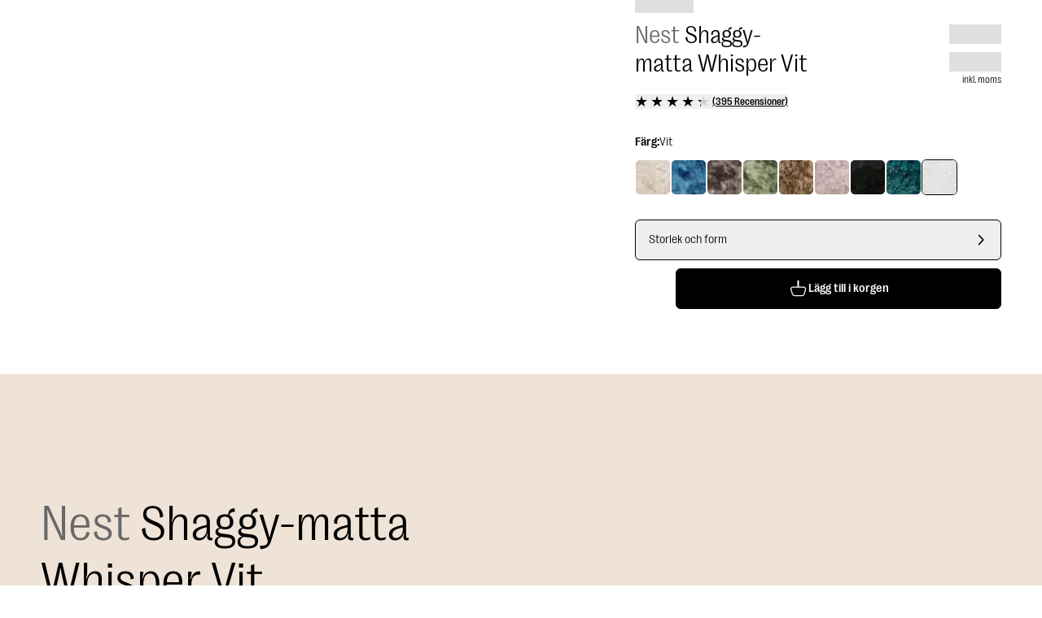

--- FILE ---
content_type: text/html; charset=utf-8
request_url: https://www.benuta.se/ryamatta-whisper-vit-60002618-41104.html
body_size: 77819
content:
<!DOCTYPE html><html id="tailwind-id" lang="sv-SE"><head><meta charSet="utf-8" data-next-head=""/><meta name="viewport" content="width=device-width, initial-scale=1.0, maximum-scale=5.0" data-next-head=""/><title data-next-head="">Upptäck Shaggy-matta Whisper Vit i olika storlekar</title><meta name="robots" content="index,follow" data-next-head=""/><meta name="description" content="Shaggy-matta Whisper Vit för Sovrum, Matsal, Vardagsrum ✓ Snabb Leverans ►Köp Nu!" data-next-head=""/><link rel="alternate" hrefLang="de-DE" href="https://www.benuta.de/hochflorteppich-whisper-weiss-60002618-41104.html" data-next-head=""/><link rel="alternate" hrefLang="de-AT" href="https://www.benuta.at/hochflorteppich-whisper-weiss-60002618-41104.html" data-next-head=""/><link rel="alternate" hrefLang="fr-FR" href="https://www.benuta.fr/tapis-a-poils-longs-whisper-blanc-60002618-41104.html" data-next-head=""/><link rel="alternate" hrefLang="es-ES" href="https://www.benuta.es/alfombra-pelo-largo-whisper-blanco-60002618-41104.html" data-next-head=""/><link rel="alternate" hrefLang="it-IT" href="https://www.benuta.it/tappeto-a-pelo-lungo-whisper-bianco-60002618-41104.html" data-next-head=""/><link rel="alternate" hrefLang="en-GB" href="https://www.benuta.co.uk/shaggy-rug-whisper-white-60002618-41104.html" data-next-head=""/><link rel="alternate" hrefLang="en" href="https://www.benuta.eu/shaggy-rug-whisper-white-60002618-41104.html" data-next-head=""/><link rel="alternate" hrefLang="de-CH" href="https://www.benuta.ch/de/hochflorteppich-whisper-weiss-60002618-41104.html" data-next-head=""/><link rel="alternate" hrefLang="fr-CH" href="https://www.benuta.ch/fr/tapis-a-poils-longs-whisper-blanc-60002618-41104.html" data-next-head=""/><link rel="alternate" hrefLang="it-CH" href="https://www.benuta.ch/it/tappeto-a-pelo-lungo-whisper-bianco-60002618-41104.html" data-next-head=""/><link rel="alternate" hrefLang="nl-NL" href="https://www.benuta.nl/hoogpolig-vloerkleed-whisper-wit-60002618-41104.html" data-next-head=""/><link rel="alternate" hrefLang="pl-PL" href="https://www.benuta.pl/dywan-shaggy-whisper-bialy-60002618-41104.html" data-next-head=""/><link rel="alternate" hrefLang="sv-SE" href="https://www.benuta.se/ryamatta-whisper-vit-60002618-41104.html" data-next-head=""/><link rel="alternate" hrefLang="da-DK" href="https://www.benuta.dk/hoejluvet-taeppe-whisper-hvid-60002618-41104.html" data-next-head=""/><link rel="alternate" hrefLang="cs-CZ" href="https://www.benuta.cz/koberec-s-vlasem-whisper-bila-60002618-41104.html" data-next-head=""/><link rel="alternate" hrefLang="pt-PT" href="https://www.benuta.pt/tapete-com-pelo-whisper-branco-60002618-41104.html" data-next-head=""/><link rel="alternate" hrefLang="fi-FI" href="https://www.benuta.fi/nukka-matto-whisper-valkoinen-60002618-41104.html" data-next-head=""/><link rel="alternate" hrefLang="nn-NO" href="https://www.benuta.no/teppe-med-luv-whisper-hvit-60002618-41104.html" data-next-head=""/><meta name="twitter:card" content="summary_large_image" data-next-head=""/><meta name="twitter:site" content="@benuta" data-next-head=""/><meta name="twitter:creator" content="@benuta" data-next-head=""/><meta property="og:title" content="Upptäck Shaggy-matta Whisper Vit i olika storlekar" data-next-head=""/><meta property="og:description" content="Shaggy-matta Whisper Vit för Sovrum, Matsal, Vardagsrum ✓ Snabb Leverans ►Köp Nu!" data-next-head=""/><meta property="og:url" content="https://www.benuta.se/ryamatta-whisper-vit-60002618-41104.html" data-next-head=""/><meta property="og:type" content="website" data-next-head=""/><meta property="og:image" content="https://b2b.benuta.com/media/catalog/product/6/0/60002618_41104_1_6d93_1.jpg?quality=73&amp;bg-color=255,255,255&amp;fit=bounds&amp;height=&amp;width=?width=1200&amp;amp;quality=70" data-next-head=""/><meta property="og:image:alt" content="Shaggy-matta Whisper Vit för Sovrum, Matsal, Vardagsrum ✓ Snabb Leverans ►Köp Nu!" data-next-head=""/><meta property="og:image:type" content="image/jpg" data-next-head=""/><link rel="canonical" href="https://www.benuta.se/ryamatta-whisper-vit-60002618-41104.html" data-next-head=""/><link rel="preconnect" href="https://www.googletagmanager.com" crossorigin="anonymous"/><link rel="preconnect" href="https://app.usercentrics.eu" crossorigin="anonymous"/><link rel="preconnect" href="https://api.usercentrics.eu" crossorigin="anonymous"/><link rel="preconnect" href="//ww49g3txrf.kameleoon.io"/><link rel="preload" href="//web.cmp.usercentrics.eu/ui/loader.js" as="script"/><link rel="preload" href="//privacy-proxy.usercentrics.eu/latest/uc-block.bundle.js" as="script" crossorigin="anonymous"/><link rel="apple-touch-icon" sizes="180x180" href="/apple-touch-icon.png"/><link rel="icon" type="image/png" sizes="32x32" href="/favicon-32x32.png"/><link rel="icon" type="image/png" sizes="16x16" href="/favicon-16x16.png"/><meta name="theme-color" content="#ffffff"/><link rel="preload" href="/_next/static/media/3f544ab9dcef3b8b-s.p.woff2" as="font" type="font/woff2" crossorigin="anonymous" data-next-font="size-adjust"/><link rel="preload" href="/_next/static/media/6608bc98de0d43c4-s.p.woff2" as="font" type="font/woff2" crossorigin="anonymous" data-next-font="size-adjust"/><link rel="preload" href="/_next/static/css/9bc1ffd3896e0178.css?dpl=dpl_CP2UJwW5t4nqR46rTWtT1pzYEhKe" as="style"/><link rel="preload" href="/_next/static/css/30ed0e4cd604b851.css?dpl=dpl_CP2UJwW5t4nqR46rTWtT1pzYEhKe" as="style"/><link rel="preload" href="/_next/static/css/21a55d218354361c.css?dpl=dpl_CP2UJwW5t4nqR46rTWtT1pzYEhKe" as="style"/><link rel="preload" href="/_next/static/css/0169b51ee0dddb08.css?dpl=dpl_CP2UJwW5t4nqR46rTWtT1pzYEhKe" as="style"/><link rel="preload" href="/_next/static/css/b259a27d1e9c137e.css?dpl=dpl_CP2UJwW5t4nqR46rTWtT1pzYEhKe" as="style"/><link rel="preload" href="/_next/static/css/485193d21113adc2.css?dpl=dpl_CP2UJwW5t4nqR46rTWtT1pzYEhKe" as="style"/><link rel="preload" href="/_next/static/css/678dc59120612dd8.css?dpl=dpl_CP2UJwW5t4nqR46rTWtT1pzYEhKe" as="style"/><link rel="preload" as="image" imageSrcSet="https://dam.benuta.com/transform/ac180011-30f9-42d4-9414-0396f067e5a2/Whisper?io=transform:scale,width:16&amp;quality=70&amp;format=webp 16w, https://dam.benuta.com/transform/ac180011-30f9-42d4-9414-0396f067e5a2/Whisper?io=transform:scale,width:32&amp;quality=70&amp;format=webp 32w, https://dam.benuta.com/transform/ac180011-30f9-42d4-9414-0396f067e5a2/Whisper?io=transform:scale,width:48&amp;quality=70&amp;format=webp 48w, https://dam.benuta.com/transform/ac180011-30f9-42d4-9414-0396f067e5a2/Whisper?io=transform:scale,width:64&amp;quality=70&amp;format=webp 64w, https://dam.benuta.com/transform/ac180011-30f9-42d4-9414-0396f067e5a2/Whisper?io=transform:scale,width:96&amp;quality=70&amp;format=webp 96w, https://dam.benuta.com/transform/ac180011-30f9-42d4-9414-0396f067e5a2/Whisper?io=transform:scale,width:128&amp;quality=70&amp;format=webp 128w, https://dam.benuta.com/transform/ac180011-30f9-42d4-9414-0396f067e5a2/Whisper?io=transform:scale,width:256&amp;quality=70&amp;format=webp 256w, https://dam.benuta.com/transform/ac180011-30f9-42d4-9414-0396f067e5a2/Whisper?io=transform:scale,width:384&amp;quality=70&amp;format=webp 384w, https://dam.benuta.com/transform/ac180011-30f9-42d4-9414-0396f067e5a2/Whisper?io=transform:scale,width:640&amp;quality=70&amp;format=webp 640w, https://dam.benuta.com/transform/ac180011-30f9-42d4-9414-0396f067e5a2/Whisper?io=transform:scale,width:750&amp;quality=70&amp;format=webp 750w, https://dam.benuta.com/transform/ac180011-30f9-42d4-9414-0396f067e5a2/Whisper?io=transform:scale,width:1080&amp;quality=70&amp;format=webp 1080w, https://dam.benuta.com/transform/ac180011-30f9-42d4-9414-0396f067e5a2/Whisper?io=transform:scale,width:1200&amp;quality=70&amp;format=webp 1200w, https://dam.benuta.com/transform/ac180011-30f9-42d4-9414-0396f067e5a2/Whisper?io=transform:scale,width:1920&amp;quality=70&amp;format=webp 1920w, https://dam.benuta.com/transform/ac180011-30f9-42d4-9414-0396f067e5a2/Whisper?io=transform:scale,width:2048&amp;quality=70&amp;format=webp 2048w, https://dam.benuta.com/transform/ac180011-30f9-42d4-9414-0396f067e5a2/Whisper?io=transform:scale,width:3840&amp;quality=70&amp;format=webp 3840w" imageSizes="(max-width: 767px) 50vw, (max-width: 1023px) 100vw, 0vw" fetchPriority="high" data-next-head=""/><link rel="preload" as="image" imageSrcSet="https://dam.benuta.com/transform/aab529e4-5086-458a-a2e8-ba66cd4c9798/Whisper?io=transform:scale,width:16&amp;quality=70&amp;format=webp 16w, https://dam.benuta.com/transform/aab529e4-5086-458a-a2e8-ba66cd4c9798/Whisper?io=transform:scale,width:32&amp;quality=70&amp;format=webp 32w, https://dam.benuta.com/transform/aab529e4-5086-458a-a2e8-ba66cd4c9798/Whisper?io=transform:scale,width:48&amp;quality=70&amp;format=webp 48w, https://dam.benuta.com/transform/aab529e4-5086-458a-a2e8-ba66cd4c9798/Whisper?io=transform:scale,width:64&amp;quality=70&amp;format=webp 64w, https://dam.benuta.com/transform/aab529e4-5086-458a-a2e8-ba66cd4c9798/Whisper?io=transform:scale,width:96&amp;quality=70&amp;format=webp 96w, https://dam.benuta.com/transform/aab529e4-5086-458a-a2e8-ba66cd4c9798/Whisper?io=transform:scale,width:128&amp;quality=70&amp;format=webp 128w, https://dam.benuta.com/transform/aab529e4-5086-458a-a2e8-ba66cd4c9798/Whisper?io=transform:scale,width:256&amp;quality=70&amp;format=webp 256w, https://dam.benuta.com/transform/aab529e4-5086-458a-a2e8-ba66cd4c9798/Whisper?io=transform:scale,width:384&amp;quality=70&amp;format=webp 384w, https://dam.benuta.com/transform/aab529e4-5086-458a-a2e8-ba66cd4c9798/Whisper?io=transform:scale,width:640&amp;quality=70&amp;format=webp 640w, https://dam.benuta.com/transform/aab529e4-5086-458a-a2e8-ba66cd4c9798/Whisper?io=transform:scale,width:750&amp;quality=70&amp;format=webp 750w, https://dam.benuta.com/transform/aab529e4-5086-458a-a2e8-ba66cd4c9798/Whisper?io=transform:scale,width:1080&amp;quality=70&amp;format=webp 1080w, https://dam.benuta.com/transform/aab529e4-5086-458a-a2e8-ba66cd4c9798/Whisper?io=transform:scale,width:1200&amp;quality=70&amp;format=webp 1200w, https://dam.benuta.com/transform/aab529e4-5086-458a-a2e8-ba66cd4c9798/Whisper?io=transform:scale,width:1920&amp;quality=70&amp;format=webp 1920w, https://dam.benuta.com/transform/aab529e4-5086-458a-a2e8-ba66cd4c9798/Whisper?io=transform:scale,width:2048&amp;quality=70&amp;format=webp 2048w, https://dam.benuta.com/transform/aab529e4-5086-458a-a2e8-ba66cd4c9798/Whisper?io=transform:scale,width:3840&amp;quality=70&amp;format=webp 3840w" imageSizes="(max-width: 767px) 50vw, (max-width: 1023px) 100vw, 0vw" fetchPriority="high" data-next-head=""/><link rel="preload" as="image" imageSrcSet="https://dam.benuta.com/transform/ac180011-30f9-42d4-9414-0396f067e5a2/Whisper?io=transform:scale,width:16&amp;quality=70&amp;format=webp 16w, https://dam.benuta.com/transform/ac180011-30f9-42d4-9414-0396f067e5a2/Whisper?io=transform:scale,width:32&amp;quality=70&amp;format=webp 32w, https://dam.benuta.com/transform/ac180011-30f9-42d4-9414-0396f067e5a2/Whisper?io=transform:scale,width:48&amp;quality=70&amp;format=webp 48w, https://dam.benuta.com/transform/ac180011-30f9-42d4-9414-0396f067e5a2/Whisper?io=transform:scale,width:64&amp;quality=70&amp;format=webp 64w, https://dam.benuta.com/transform/ac180011-30f9-42d4-9414-0396f067e5a2/Whisper?io=transform:scale,width:96&amp;quality=70&amp;format=webp 96w, https://dam.benuta.com/transform/ac180011-30f9-42d4-9414-0396f067e5a2/Whisper?io=transform:scale,width:128&amp;quality=70&amp;format=webp 128w, https://dam.benuta.com/transform/ac180011-30f9-42d4-9414-0396f067e5a2/Whisper?io=transform:scale,width:256&amp;quality=70&amp;format=webp 256w, https://dam.benuta.com/transform/ac180011-30f9-42d4-9414-0396f067e5a2/Whisper?io=transform:scale,width:384&amp;quality=70&amp;format=webp 384w, https://dam.benuta.com/transform/ac180011-30f9-42d4-9414-0396f067e5a2/Whisper?io=transform:scale,width:640&amp;quality=70&amp;format=webp 640w, https://dam.benuta.com/transform/ac180011-30f9-42d4-9414-0396f067e5a2/Whisper?io=transform:scale,width:750&amp;quality=70&amp;format=webp 750w, https://dam.benuta.com/transform/ac180011-30f9-42d4-9414-0396f067e5a2/Whisper?io=transform:scale,width:1080&amp;quality=70&amp;format=webp 1080w, https://dam.benuta.com/transform/ac180011-30f9-42d4-9414-0396f067e5a2/Whisper?io=transform:scale,width:1200&amp;quality=70&amp;format=webp 1200w, https://dam.benuta.com/transform/ac180011-30f9-42d4-9414-0396f067e5a2/Whisper?io=transform:scale,width:1920&amp;quality=70&amp;format=webp 1920w, https://dam.benuta.com/transform/ac180011-30f9-42d4-9414-0396f067e5a2/Whisper?io=transform:scale,width:2048&amp;quality=70&amp;format=webp 2048w, https://dam.benuta.com/transform/ac180011-30f9-42d4-9414-0396f067e5a2/Whisper?io=transform:scale,width:3840&amp;quality=70&amp;format=webp 3840w" imageSizes="(min-width: 1024px) 50vw, 0vw" fetchPriority="high" data-next-head=""/><style type="text/css">.fresnel-container{margin:0;padding:0;}
@media not all and (min-width:0px) and (max-width:449.98px){.fresnel-at-xxs{display:none!important;}}
@media not all and (min-width:450px) and (max-width:599.98px){.fresnel-at-xs{display:none!important;}}
@media not all and (min-width:600px) and (max-width:767.98px){.fresnel-at-sm{display:none!important;}}
@media not all and (min-width:768px) and (max-width:1023.98px){.fresnel-at-md{display:none!important;}}
@media not all and (min-width:1024px) and (max-width:1199.98px){.fresnel-at-lg{display:none!important;}}
@media not all and (min-width:1200px) and (max-width:1439.98px){.fresnel-at-lgx{display:none!important;}}
@media not all and (min-width:1440px) and (max-width:1919.98px){.fresnel-at-xl{display:none!important;}}
@media not all and (min-width:1920px) and (max-width:2559.98px){.fresnel-at-2xl{display:none!important;}}
@media not all and (min-width:2560px) and (max-width:3839.98px){.fresnel-at-2k{display:none!important;}}
@media not all and (min-width:3840px){.fresnel-at-4k{display:none!important;}}
@media not all and (max-width:449.98px){.fresnel-lessThan-xs{display:none!important;}}
@media not all and (max-width:599.98px){.fresnel-lessThan-sm{display:none!important;}}
@media not all and (max-width:767.98px){.fresnel-lessThan-md{display:none!important;}}
@media not all and (max-width:1023.98px){.fresnel-lessThan-lg{display:none!important;}}
@media not all and (max-width:1199.98px){.fresnel-lessThan-lgx{display:none!important;}}
@media not all and (max-width:1439.98px){.fresnel-lessThan-xl{display:none!important;}}
@media not all and (max-width:1919.98px){.fresnel-lessThan-2xl{display:none!important;}}
@media not all and (max-width:2559.98px){.fresnel-lessThan-2k{display:none!important;}}
@media not all and (max-width:3839.98px){.fresnel-lessThan-4k{display:none!important;}}
@media not all and (min-width:450px){.fresnel-greaterThan-xxs{display:none!important;}}
@media not all and (min-width:600px){.fresnel-greaterThan-xs{display:none!important;}}
@media not all and (min-width:768px){.fresnel-greaterThan-sm{display:none!important;}}
@media not all and (min-width:1024px){.fresnel-greaterThan-md{display:none!important;}}
@media not all and (min-width:1200px){.fresnel-greaterThan-lg{display:none!important;}}
@media not all and (min-width:1440px){.fresnel-greaterThan-lgx{display:none!important;}}
@media not all and (min-width:1920px){.fresnel-greaterThan-xl{display:none!important;}}
@media not all and (min-width:2560px){.fresnel-greaterThan-2xl{display:none!important;}}
@media not all and (min-width:3840px){.fresnel-greaterThan-2k{display:none!important;}}
@media not all and (min-width:0px){.fresnel-greaterThanOrEqual-xxs{display:none!important;}}
@media not all and (min-width:450px){.fresnel-greaterThanOrEqual-xs{display:none!important;}}
@media not all and (min-width:600px){.fresnel-greaterThanOrEqual-sm{display:none!important;}}
@media not all and (min-width:768px){.fresnel-greaterThanOrEqual-md{display:none!important;}}
@media not all and (min-width:1024px){.fresnel-greaterThanOrEqual-lg{display:none!important;}}
@media not all and (min-width:1200px){.fresnel-greaterThanOrEqual-lgx{display:none!important;}}
@media not all and (min-width:1440px){.fresnel-greaterThanOrEqual-xl{display:none!important;}}
@media not all and (min-width:1920px){.fresnel-greaterThanOrEqual-2xl{display:none!important;}}
@media not all and (min-width:2560px){.fresnel-greaterThanOrEqual-2k{display:none!important;}}
@media not all and (min-width:3840px){.fresnel-greaterThanOrEqual-4k{display:none!important;}}
@media not all and (min-width:0px) and (max-width:449.98px){.fresnel-between-xxs-xs{display:none!important;}}
@media not all and (min-width:0px) and (max-width:599.98px){.fresnel-between-xxs-sm{display:none!important;}}
@media not all and (min-width:0px) and (max-width:767.98px){.fresnel-between-xxs-md{display:none!important;}}
@media not all and (min-width:0px) and (max-width:1023.98px){.fresnel-between-xxs-lg{display:none!important;}}
@media not all and (min-width:0px) and (max-width:1199.98px){.fresnel-between-xxs-lgx{display:none!important;}}
@media not all and (min-width:0px) and (max-width:1439.98px){.fresnel-between-xxs-xl{display:none!important;}}
@media not all and (min-width:0px) and (max-width:1919.98px){.fresnel-between-xxs-2xl{display:none!important;}}
@media not all and (min-width:0px) and (max-width:2559.98px){.fresnel-between-xxs-2k{display:none!important;}}
@media not all and (min-width:0px) and (max-width:3839.98px){.fresnel-between-xxs-4k{display:none!important;}}
@media not all and (min-width:450px) and (max-width:599.98px){.fresnel-between-xs-sm{display:none!important;}}
@media not all and (min-width:450px) and (max-width:767.98px){.fresnel-between-xs-md{display:none!important;}}
@media not all and (min-width:450px) and (max-width:1023.98px){.fresnel-between-xs-lg{display:none!important;}}
@media not all and (min-width:450px) and (max-width:1199.98px){.fresnel-between-xs-lgx{display:none!important;}}
@media not all and (min-width:450px) and (max-width:1439.98px){.fresnel-between-xs-xl{display:none!important;}}
@media not all and (min-width:450px) and (max-width:1919.98px){.fresnel-between-xs-2xl{display:none!important;}}
@media not all and (min-width:450px) and (max-width:2559.98px){.fresnel-between-xs-2k{display:none!important;}}
@media not all and (min-width:450px) and (max-width:3839.98px){.fresnel-between-xs-4k{display:none!important;}}
@media not all and (min-width:600px) and (max-width:767.98px){.fresnel-between-sm-md{display:none!important;}}
@media not all and (min-width:600px) and (max-width:1023.98px){.fresnel-between-sm-lg{display:none!important;}}
@media not all and (min-width:600px) and (max-width:1199.98px){.fresnel-between-sm-lgx{display:none!important;}}
@media not all and (min-width:600px) and (max-width:1439.98px){.fresnel-between-sm-xl{display:none!important;}}
@media not all and (min-width:600px) and (max-width:1919.98px){.fresnel-between-sm-2xl{display:none!important;}}
@media not all and (min-width:600px) and (max-width:2559.98px){.fresnel-between-sm-2k{display:none!important;}}
@media not all and (min-width:600px) and (max-width:3839.98px){.fresnel-between-sm-4k{display:none!important;}}
@media not all and (min-width:768px) and (max-width:1023.98px){.fresnel-between-md-lg{display:none!important;}}
@media not all and (min-width:768px) and (max-width:1199.98px){.fresnel-between-md-lgx{display:none!important;}}
@media not all and (min-width:768px) and (max-width:1439.98px){.fresnel-between-md-xl{display:none!important;}}
@media not all and (min-width:768px) and (max-width:1919.98px){.fresnel-between-md-2xl{display:none!important;}}
@media not all and (min-width:768px) and (max-width:2559.98px){.fresnel-between-md-2k{display:none!important;}}
@media not all and (min-width:768px) and (max-width:3839.98px){.fresnel-between-md-4k{display:none!important;}}
@media not all and (min-width:1024px) and (max-width:1199.98px){.fresnel-between-lg-lgx{display:none!important;}}
@media not all and (min-width:1024px) and (max-width:1439.98px){.fresnel-between-lg-xl{display:none!important;}}
@media not all and (min-width:1024px) and (max-width:1919.98px){.fresnel-between-lg-2xl{display:none!important;}}
@media not all and (min-width:1024px) and (max-width:2559.98px){.fresnel-between-lg-2k{display:none!important;}}
@media not all and (min-width:1024px) and (max-width:3839.98px){.fresnel-between-lg-4k{display:none!important;}}
@media not all and (min-width:1200px) and (max-width:1439.98px){.fresnel-between-lgx-xl{display:none!important;}}
@media not all and (min-width:1200px) and (max-width:1919.98px){.fresnel-between-lgx-2xl{display:none!important;}}
@media not all and (min-width:1200px) and (max-width:2559.98px){.fresnel-between-lgx-2k{display:none!important;}}
@media not all and (min-width:1200px) and (max-width:3839.98px){.fresnel-between-lgx-4k{display:none!important;}}
@media not all and (min-width:1440px) and (max-width:1919.98px){.fresnel-between-xl-2xl{display:none!important;}}
@media not all and (min-width:1440px) and (max-width:2559.98px){.fresnel-between-xl-2k{display:none!important;}}
@media not all and (min-width:1440px) and (max-width:3839.98px){.fresnel-between-xl-4k{display:none!important;}}
@media not all and (min-width:1920px) and (max-width:2559.98px){.fresnel-between-2xl-2k{display:none!important;}}
@media not all and (min-width:1920px) and (max-width:3839.98px){.fresnel-between-2xl-4k{display:none!important;}}
@media not all and (min-width:2560px) and (max-width:3839.98px){.fresnel-between-2k-4k{display:none!important;}}</style><script id="usc-consent" data-nscript="beforeInteractive">
  window.dataLayer = window.dataLayer || [];
  function gtag() {
      dataLayer.push(arguments);
  }
  gtag("consent", "default", {
      ad_user_data: "denied",
      ad_personalization: "denied",
      ad_storage: "denied",
      analytics_storage: "denied",
      wait_for_update: 2000
  });
  gtag("set", "ads_data_redaction", true);
</script><script id="hyros" type="text/plain" data-usercentrics="Hyros" data-nscript="beforeInteractive">
  var head = document.head;
  var script = document.createElement('script');
  script.type = 'text/javascript';
  script.src = "https://b2c.benuta.se/v1/lst/universal-script?ph=635a81707cd771453575a9d910cfa515ad7256e041c2638f5d1cb21fa6901804&tag=!shopse&ref_url=" + encodeURI(document.URL);
  head.appendChild(script);
</script><link rel="stylesheet" href="/_next/static/css/9bc1ffd3896e0178.css?dpl=dpl_CP2UJwW5t4nqR46rTWtT1pzYEhKe" data-n-g=""/><link rel="stylesheet" href="/_next/static/css/30ed0e4cd604b851.css?dpl=dpl_CP2UJwW5t4nqR46rTWtT1pzYEhKe" data-n-g=""/><link rel="stylesheet" href="/_next/static/css/21a55d218354361c.css?dpl=dpl_CP2UJwW5t4nqR46rTWtT1pzYEhKe" data-n-g=""/><link rel="stylesheet" href="/_next/static/css/0169b51ee0dddb08.css?dpl=dpl_CP2UJwW5t4nqR46rTWtT1pzYEhKe" data-n-g=""/><link rel="stylesheet" href="/_next/static/css/b259a27d1e9c137e.css?dpl=dpl_CP2UJwW5t4nqR46rTWtT1pzYEhKe" data-n-p=""/><link rel="stylesheet" href="/_next/static/css/485193d21113adc2.css?dpl=dpl_CP2UJwW5t4nqR46rTWtT1pzYEhKe" data-n-p=""/><link rel="stylesheet" href="/_next/static/css/678dc59120612dd8.css?dpl=dpl_CP2UJwW5t4nqR46rTWtT1pzYEhKe"/><noscript data-n-css=""></noscript><script defer="" noModule="" src="/_next/static/chunks/polyfills-42372ed130431b0a.js?dpl=dpl_CP2UJwW5t4nqR46rTWtT1pzYEhKe"></script><script defer="" src="/_next/static/chunks/821.d0f1360fcfff2753.js?dpl=dpl_CP2UJwW5t4nqR46rTWtT1pzYEhKe"></script><script defer="" src="/_next/static/chunks/lib-1e225d06.9b3952442208bc13.js?dpl=dpl_CP2UJwW5t4nqR46rTWtT1pzYEhKe"></script><script defer="" src="/_next/static/chunks/2434.000ff74b19f75174.js?dpl=dpl_CP2UJwW5t4nqR46rTWtT1pzYEhKe"></script><script src="/_next/static/chunks/webpack-c430766d3420a07d.js?dpl=dpl_CP2UJwW5t4nqR46rTWtT1pzYEhKe" defer=""></script><script src="/_next/static/chunks/react-vendor-36598b9c-7a5d985381d4196c.js?dpl=dpl_CP2UJwW5t4nqR46rTWtT1pzYEhKe" defer=""></script><script src="/_next/static/chunks/react-vendor-8cbd2506-93bce21030f65715.js?dpl=dpl_CP2UJwW5t4nqR46rTWtT1pzYEhKe" defer=""></script><script src="/_next/static/chunks/lib-63f607d7-8c15c6b601bfe160.js?dpl=dpl_CP2UJwW5t4nqR46rTWtT1pzYEhKe" defer=""></script><script src="/_next/static/chunks/lib-3d479d9e-b21d0f0bf8cb8b96.js?dpl=dpl_CP2UJwW5t4nqR46rTWtT1pzYEhKe" defer=""></script><script src="/_next/static/chunks/9270-af42ae0eb700007f.js?dpl=dpl_CP2UJwW5t4nqR46rTWtT1pzYEhKe" defer=""></script><script src="/_next/static/chunks/7775-86025d2c57965649.js?dpl=dpl_CP2UJwW5t4nqR46rTWtT1pzYEhKe" defer=""></script><script src="/_next/static/chunks/main-283f612a2c8371f9.js?dpl=dpl_CP2UJwW5t4nqR46rTWtT1pzYEhKe" defer=""></script><script src="/_next/static/chunks/google-maps-checkout-88c22c8f57900ee5.js?dpl=dpl_CP2UJwW5t4nqR46rTWtT1pzYEhKe" defer=""></script><script src="/_next/static/chunks/tanstack-query-core-ee2f4191034c384a.js?dpl=dpl_CP2UJwW5t4nqR46rTWtT1pzYEhKe" defer=""></script><script src="/_next/static/chunks/swiper-fc104530-c08b4114d956abb8.js?dpl=dpl_CP2UJwW5t4nqR46rTWtT1pzYEhKe" defer=""></script><script src="/_next/static/chunks/swiper-6391b56b-cb9587ce643b54f7.js?dpl=dpl_CP2UJwW5t4nqR46rTWtT1pzYEhKe" defer=""></script><script src="/_next/static/chunks/lib-cc53b370-9f02153cb1faf0a4.js?dpl=dpl_CP2UJwW5t4nqR46rTWtT1pzYEhKe" defer=""></script><script src="/_next/static/chunks/lib-1d1ce337-819fef44cf463984.js?dpl=dpl_CP2UJwW5t4nqR46rTWtT1pzYEhKe" defer=""></script><script src="/_next/static/chunks/lib-64e18f15-e15adb956157f936.js?dpl=dpl_CP2UJwW5t4nqR46rTWtT1pzYEhKe" defer=""></script><script src="/_next/static/chunks/lib-82b3f812-d493e697da18bb27.js?dpl=dpl_CP2UJwW5t4nqR46rTWtT1pzYEhKe" defer=""></script><script src="/_next/static/chunks/lib-c03ad364-e130da69de37e85f.js?dpl=dpl_CP2UJwW5t4nqR46rTWtT1pzYEhKe" defer=""></script><script src="/_next/static/chunks/lib-b0569cf3-70489d73d81a5180.js?dpl=dpl_CP2UJwW5t4nqR46rTWtT1pzYEhKe" defer=""></script><script src="/_next/static/chunks/lib-4fc2fd96-c2a657e807db7426.js?dpl=dpl_CP2UJwW5t4nqR46rTWtT1pzYEhKe" defer=""></script><script src="/_next/static/chunks/lib-ba90d38a-afd0747a497533f2.js?dpl=dpl_CP2UJwW5t4nqR46rTWtT1pzYEhKe" defer=""></script><script src="/_next/static/chunks/lib-fb6a22c0-aa1607f3c5f8299b.js?dpl=dpl_CP2UJwW5t4nqR46rTWtT1pzYEhKe" defer=""></script><script src="/_next/static/chunks/lib-2ce2014e-2ff2a17c900e1998.js?dpl=dpl_CP2UJwW5t4nqR46rTWtT1pzYEhKe" defer=""></script><script src="/_next/static/chunks/lib-e96c82b4-2da558aac004612a.js?dpl=dpl_CP2UJwW5t4nqR46rTWtT1pzYEhKe" defer=""></script><script src="/_next/static/chunks/lib-84b0c589-b90038ebca87824c.js?dpl=dpl_CP2UJwW5t4nqR46rTWtT1pzYEhKe" defer=""></script><script src="/_next/static/chunks/lib-e87f78d5-2b0d4ae86bc168db.js?dpl=dpl_CP2UJwW5t4nqR46rTWtT1pzYEhKe" defer=""></script><script src="/_next/static/chunks/lib-99e54324-85bd6cd2602cffaf.js?dpl=dpl_CP2UJwW5t4nqR46rTWtT1pzYEhKe" defer=""></script><script src="/_next/static/chunks/7070-838dbe39958022ee.js?dpl=dpl_CP2UJwW5t4nqR46rTWtT1pzYEhKe" defer=""></script><script src="/_next/static/chunks/4787-7fa136e4e286ac33.js?dpl=dpl_CP2UJwW5t4nqR46rTWtT1pzYEhKe" defer=""></script><script src="/_next/static/chunks/5822-2e0860b1327a51fd.js?dpl=dpl_CP2UJwW5t4nqR46rTWtT1pzYEhKe" defer=""></script><script src="/_next/static/chunks/4212-6d060a6a5ddb441f.js?dpl=dpl_CP2UJwW5t4nqR46rTWtT1pzYEhKe" defer=""></script><script src="/_next/static/chunks/7964-c368cc7bb243154b.js?dpl=dpl_CP2UJwW5t4nqR46rTWtT1pzYEhKe" defer=""></script><script src="/_next/static/chunks/3721-e6da07ce6deea1b1.js?dpl=dpl_CP2UJwW5t4nqR46rTWtT1pzYEhKe" defer=""></script><script src="/_next/static/chunks/8007-06578df2e0bb89e2.js?dpl=dpl_CP2UJwW5t4nqR46rTWtT1pzYEhKe" defer=""></script><script src="/_next/static/chunks/7665-6c62e041e8e421d0.js?dpl=dpl_CP2UJwW5t4nqR46rTWtT1pzYEhKe" defer=""></script><script src="/_next/static/chunks/6814-b5ed75fa58b81373.js?dpl=dpl_CP2UJwW5t4nqR46rTWtT1pzYEhKe" defer=""></script><script src="/_next/static/chunks/4745-9544eef5d5a9055a.js?dpl=dpl_CP2UJwW5t4nqR46rTWtT1pzYEhKe" defer=""></script><script src="/_next/static/chunks/pages/_app-d21b47397d5364eb.js?dpl=dpl_CP2UJwW5t4nqR46rTWtT1pzYEhKe" defer=""></script><script src="/_next/static/chunks/ui-libs-8d56c7ce-2a82df8644a0fc37.js?dpl=dpl_CP2UJwW5t4nqR46rTWtT1pzYEhKe" defer=""></script><script src="/_next/static/chunks/ui-libs-ab4c932a-faac6b9a744a8374.js?dpl=dpl_CP2UJwW5t4nqR46rTWtT1pzYEhKe" defer=""></script><script src="/_next/static/chunks/ui-libs-51b4101d-91ab452940a80094.js?dpl=dpl_CP2UJwW5t4nqR46rTWtT1pzYEhKe" defer=""></script><script src="/_next/static/chunks/ui-libs-2262e9b8-f8aaa8ddee4bfddb.js?dpl=dpl_CP2UJwW5t4nqR46rTWtT1pzYEhKe" defer=""></script><script src="/_next/static/chunks/lib-7d5d51d3-42bdcb7c1caefd22.js?dpl=dpl_CP2UJwW5t4nqR46rTWtT1pzYEhKe" defer=""></script><script src="/_next/static/chunks/lib-1dec763a-eabf4cbffd54a8a7.js?dpl=dpl_CP2UJwW5t4nqR46rTWtT1pzYEhKe" defer=""></script><script src="/_next/static/chunks/lib-4fe52d5d-c9ba72f348233b0c.js?dpl=dpl_CP2UJwW5t4nqR46rTWtT1pzYEhKe" defer=""></script><script src="/_next/static/chunks/lib-12506abe-4d13b3deeb0d5d41.js?dpl=dpl_CP2UJwW5t4nqR46rTWtT1pzYEhKe" defer=""></script><script src="/_next/static/chunks/lib-f631fa2c-c3f50c4977e6d2c7.js?dpl=dpl_CP2UJwW5t4nqR46rTWtT1pzYEhKe" defer=""></script><script src="/_next/static/chunks/lib-b6f8c0ec-c21ba3bc3eee9efe.js?dpl=dpl_CP2UJwW5t4nqR46rTWtT1pzYEhKe" defer=""></script><script src="/_next/static/chunks/lib-7b7ca475-acb8b5dbc477ef3a.js?dpl=dpl_CP2UJwW5t4nqR46rTWtT1pzYEhKe" defer=""></script><script src="/_next/static/chunks/lib-eceb7e7e-17b8f8bea443dbfe.js?dpl=dpl_CP2UJwW5t4nqR46rTWtT1pzYEhKe" defer=""></script><script src="/_next/static/chunks/lib-492c1ee6-28b4b816fef5e579.js?dpl=dpl_CP2UJwW5t4nqR46rTWtT1pzYEhKe" defer=""></script><script src="/_next/static/chunks/lib-c7abc67e-f1fba1d20b7b7b2b.js?dpl=dpl_CP2UJwW5t4nqR46rTWtT1pzYEhKe" defer=""></script><script src="/_next/static/chunks/lib-2df2b43d-38f52f560c66a908.js?dpl=dpl_CP2UJwW5t4nqR46rTWtT1pzYEhKe" defer=""></script><script src="/_next/static/chunks/lib-f334c630-d08792568381e42d.js?dpl=dpl_CP2UJwW5t4nqR46rTWtT1pzYEhKe" defer=""></script><script src="/_next/static/chunks/lib-e54f77ca-9ee148e2375e28b0.js?dpl=dpl_CP2UJwW5t4nqR46rTWtT1pzYEhKe" defer=""></script><script src="/_next/static/chunks/lib-8951025b-e71eb4972a9b867b.js?dpl=dpl_CP2UJwW5t4nqR46rTWtT1pzYEhKe" defer=""></script><script src="/_next/static/chunks/lib-88eff792-a4668487c63b255a.js?dpl=dpl_CP2UJwW5t4nqR46rTWtT1pzYEhKe" defer=""></script><script src="/_next/static/chunks/lib-4b17064d-5f7a1dfac7721830.js?dpl=dpl_CP2UJwW5t4nqR46rTWtT1pzYEhKe" defer=""></script><script src="/_next/static/chunks/commons-24ef3e52-37027526a4effb42.js?dpl=dpl_CP2UJwW5t4nqR46rTWtT1pzYEhKe" defer=""></script><script src="/_next/static/chunks/commons-eff57e0a-6256d2e5ee58803a.js?dpl=dpl_CP2UJwW5t4nqR46rTWtT1pzYEhKe" defer=""></script><script src="/_next/static/chunks/commons-66eb21af-1598af37a1934114.js?dpl=dpl_CP2UJwW5t4nqR46rTWtT1pzYEhKe" defer=""></script><script src="/_next/static/chunks/commons-c79341c7-4e25e3a20b415ea2.js?dpl=dpl_CP2UJwW5t4nqR46rTWtT1pzYEhKe" defer=""></script><script src="/_next/static/chunks/commons-bbeed740-b90c012b0264007d.js?dpl=dpl_CP2UJwW5t4nqR46rTWtT1pzYEhKe" defer=""></script><script src="/_next/static/chunks/commons-51be627a-a639b0d051358b0d.js?dpl=dpl_CP2UJwW5t4nqR46rTWtT1pzYEhKe" defer=""></script><script src="/_next/static/chunks/commons-0b986467-ac2e6838013bc1a6.js?dpl=dpl_CP2UJwW5t4nqR46rTWtT1pzYEhKe" defer=""></script><script src="/_next/static/chunks/commons-7e905434-be2bad6522a739a1.js?dpl=dpl_CP2UJwW5t4nqR46rTWtT1pzYEhKe" defer=""></script><script src="/_next/static/chunks/commons-5904a590-456804cae2d01d75.js?dpl=dpl_CP2UJwW5t4nqR46rTWtT1pzYEhKe" defer=""></script><script src="/_next/static/chunks/commons-5007a984-1ff5ead14eb622e2.js?dpl=dpl_CP2UJwW5t4nqR46rTWtT1pzYEhKe" defer=""></script><script src="/_next/static/chunks/commons-95e00f6c-5590473f2bfe85a0.js?dpl=dpl_CP2UJwW5t4nqR46rTWtT1pzYEhKe" defer=""></script><script src="/_next/static/chunks/commons-adbd71cf-9198a2ba2eaff813.js?dpl=dpl_CP2UJwW5t4nqR46rTWtT1pzYEhKe" defer=""></script><script src="/_next/static/chunks/commons-f1fa65ca-196ce6cdb953990d.js?dpl=dpl_CP2UJwW5t4nqR46rTWtT1pzYEhKe" defer=""></script><script src="/_next/static/chunks/commons-e6c8bb08-d2db5315ce6c30cf.js?dpl=dpl_CP2UJwW5t4nqR46rTWtT1pzYEhKe" defer=""></script><script src="/_next/static/chunks/commons-7c149f89-96b549ab920a981b.js?dpl=dpl_CP2UJwW5t4nqR46rTWtT1pzYEhKe" defer=""></script><script src="/_next/static/chunks/commons-7094cc57-574abad8cbba22a2.js?dpl=dpl_CP2UJwW5t4nqR46rTWtT1pzYEhKe" defer=""></script><script src="/_next/static/chunks/commons-08d19a26-151e82231523ea8c.js?dpl=dpl_CP2UJwW5t4nqR46rTWtT1pzYEhKe" defer=""></script><script src="/_next/static/chunks/commons-55860998-2864a59ac66fdef3.js?dpl=dpl_CP2UJwW5t4nqR46rTWtT1pzYEhKe" defer=""></script><script src="/_next/static/chunks/commons-c0d6a49e-e57a56cfb67ea5f6.js?dpl=dpl_CP2UJwW5t4nqR46rTWtT1pzYEhKe" defer=""></script><script src="/_next/static/chunks/commons-bc050c32-9ad5ff936e3f1138.js?dpl=dpl_CP2UJwW5t4nqR46rTWtT1pzYEhKe" defer=""></script><script src="/_next/static/chunks/commons-b49fab05-0d3b84abdb624703.js?dpl=dpl_CP2UJwW5t4nqR46rTWtT1pzYEhKe" defer=""></script><script src="/_next/static/chunks/commons-fa70753b-302629d1a291f0dc.js?dpl=dpl_CP2UJwW5t4nqR46rTWtT1pzYEhKe" defer=""></script><script src="/_next/static/chunks/commons-8cbd2506-e77f73beb5d2856e.js?dpl=dpl_CP2UJwW5t4nqR46rTWtT1pzYEhKe" defer=""></script><script src="/_next/static/chunks/commons-eb2fbf4c-794945bde47a45b8.js?dpl=dpl_CP2UJwW5t4nqR46rTWtT1pzYEhKe" defer=""></script><script src="/_next/static/chunks/commons-377fed06-e83e3a8a25dddb09.js?dpl=dpl_CP2UJwW5t4nqR46rTWtT1pzYEhKe" defer=""></script><script src="/_next/static/chunks/commons-801cc859-9d2cad553dfd539f.js?dpl=dpl_CP2UJwW5t4nqR46rTWtT1pzYEhKe" defer=""></script><script src="/_next/static/chunks/commons-28078580-b3a69e4ad895a1b9.js?dpl=dpl_CP2UJwW5t4nqR46rTWtT1pzYEhKe" defer=""></script><script src="/_next/static/chunks/commons-f5ee3ce1-bc3fc3e85923a3dc.js?dpl=dpl_CP2UJwW5t4nqR46rTWtT1pzYEhKe" defer=""></script><script src="/_next/static/chunks/commons-5419a19e-96c1f6f94f6887ac.js?dpl=dpl_CP2UJwW5t4nqR46rTWtT1pzYEhKe" defer=""></script><script src="/_next/static/chunks/pages/%5B...slug%5D-1f9854fa1b56515a.js?dpl=dpl_CP2UJwW5t4nqR46rTWtT1pzYEhKe" defer=""></script><script src="/_next/static/GnrzY3ZWlenU5weuT0HrR/_buildManifest.js?dpl=dpl_CP2UJwW5t4nqR46rTWtT1pzYEhKe" defer=""></script><script src="/_next/static/GnrzY3ZWlenU5weuT0HrR/_ssgManifest.js?dpl=dpl_CP2UJwW5t4nqR46rTWtT1pzYEhKe" defer=""></script></head><body class="!mr-0 min-h-screen scroll-smooth "><link rel="preload" as="image" imageSrcSet="https://dam.benuta.com/transform/ac180011-30f9-42d4-9414-0396f067e5a2/Whisper?io=transform:scale,width:16&amp;quality=70&amp;format=webp 16w, https://dam.benuta.com/transform/ac180011-30f9-42d4-9414-0396f067e5a2/Whisper?io=transform:scale,width:32&amp;quality=70&amp;format=webp 32w, https://dam.benuta.com/transform/ac180011-30f9-42d4-9414-0396f067e5a2/Whisper?io=transform:scale,width:48&amp;quality=70&amp;format=webp 48w, https://dam.benuta.com/transform/ac180011-30f9-42d4-9414-0396f067e5a2/Whisper?io=transform:scale,width:64&amp;quality=70&amp;format=webp 64w, https://dam.benuta.com/transform/ac180011-30f9-42d4-9414-0396f067e5a2/Whisper?io=transform:scale,width:96&amp;quality=70&amp;format=webp 96w, https://dam.benuta.com/transform/ac180011-30f9-42d4-9414-0396f067e5a2/Whisper?io=transform:scale,width:128&amp;quality=70&amp;format=webp 128w, https://dam.benuta.com/transform/ac180011-30f9-42d4-9414-0396f067e5a2/Whisper?io=transform:scale,width:256&amp;quality=70&amp;format=webp 256w, https://dam.benuta.com/transform/ac180011-30f9-42d4-9414-0396f067e5a2/Whisper?io=transform:scale,width:384&amp;quality=70&amp;format=webp 384w, https://dam.benuta.com/transform/ac180011-30f9-42d4-9414-0396f067e5a2/Whisper?io=transform:scale,width:640&amp;quality=70&amp;format=webp 640w, https://dam.benuta.com/transform/ac180011-30f9-42d4-9414-0396f067e5a2/Whisper?io=transform:scale,width:750&amp;quality=70&amp;format=webp 750w, https://dam.benuta.com/transform/ac180011-30f9-42d4-9414-0396f067e5a2/Whisper?io=transform:scale,width:1080&amp;quality=70&amp;format=webp 1080w, https://dam.benuta.com/transform/ac180011-30f9-42d4-9414-0396f067e5a2/Whisper?io=transform:scale,width:1200&amp;quality=70&amp;format=webp 1200w, https://dam.benuta.com/transform/ac180011-30f9-42d4-9414-0396f067e5a2/Whisper?io=transform:scale,width:1920&amp;quality=70&amp;format=webp 1920w, https://dam.benuta.com/transform/ac180011-30f9-42d4-9414-0396f067e5a2/Whisper?io=transform:scale,width:2048&amp;quality=70&amp;format=webp 2048w, https://dam.benuta.com/transform/ac180011-30f9-42d4-9414-0396f067e5a2/Whisper?io=transform:scale,width:3840&amp;quality=70&amp;format=webp 3840w" imageSizes="(max-width: 767px) 50vw, (max-width: 1023px) 100vw, 0vw" fetchPriority="high"/><link rel="preload" as="image" imageSrcSet="https://dam.benuta.com/transform/aab529e4-5086-458a-a2e8-ba66cd4c9798/Whisper?io=transform:scale,width:16&amp;quality=70&amp;format=webp 16w, https://dam.benuta.com/transform/aab529e4-5086-458a-a2e8-ba66cd4c9798/Whisper?io=transform:scale,width:32&amp;quality=70&amp;format=webp 32w, https://dam.benuta.com/transform/aab529e4-5086-458a-a2e8-ba66cd4c9798/Whisper?io=transform:scale,width:48&amp;quality=70&amp;format=webp 48w, https://dam.benuta.com/transform/aab529e4-5086-458a-a2e8-ba66cd4c9798/Whisper?io=transform:scale,width:64&amp;quality=70&amp;format=webp 64w, https://dam.benuta.com/transform/aab529e4-5086-458a-a2e8-ba66cd4c9798/Whisper?io=transform:scale,width:96&amp;quality=70&amp;format=webp 96w, https://dam.benuta.com/transform/aab529e4-5086-458a-a2e8-ba66cd4c9798/Whisper?io=transform:scale,width:128&amp;quality=70&amp;format=webp 128w, https://dam.benuta.com/transform/aab529e4-5086-458a-a2e8-ba66cd4c9798/Whisper?io=transform:scale,width:256&amp;quality=70&amp;format=webp 256w, https://dam.benuta.com/transform/aab529e4-5086-458a-a2e8-ba66cd4c9798/Whisper?io=transform:scale,width:384&amp;quality=70&amp;format=webp 384w, https://dam.benuta.com/transform/aab529e4-5086-458a-a2e8-ba66cd4c9798/Whisper?io=transform:scale,width:640&amp;quality=70&amp;format=webp 640w, https://dam.benuta.com/transform/aab529e4-5086-458a-a2e8-ba66cd4c9798/Whisper?io=transform:scale,width:750&amp;quality=70&amp;format=webp 750w, https://dam.benuta.com/transform/aab529e4-5086-458a-a2e8-ba66cd4c9798/Whisper?io=transform:scale,width:1080&amp;quality=70&amp;format=webp 1080w, https://dam.benuta.com/transform/aab529e4-5086-458a-a2e8-ba66cd4c9798/Whisper?io=transform:scale,width:1200&amp;quality=70&amp;format=webp 1200w, https://dam.benuta.com/transform/aab529e4-5086-458a-a2e8-ba66cd4c9798/Whisper?io=transform:scale,width:1920&amp;quality=70&amp;format=webp 1920w, https://dam.benuta.com/transform/aab529e4-5086-458a-a2e8-ba66cd4c9798/Whisper?io=transform:scale,width:2048&amp;quality=70&amp;format=webp 2048w, https://dam.benuta.com/transform/aab529e4-5086-458a-a2e8-ba66cd4c9798/Whisper?io=transform:scale,width:3840&amp;quality=70&amp;format=webp 3840w" imageSizes="(max-width: 767px) 50vw, (max-width: 1023px) 100vw, 0vw" fetchPriority="high"/><link rel="preload" as="image" imageSrcSet="https://dam.benuta.com/transform/ac180011-30f9-42d4-9414-0396f067e5a2/Whisper?io=transform:scale,width:16&amp;quality=70&amp;format=webp 16w, https://dam.benuta.com/transform/ac180011-30f9-42d4-9414-0396f067e5a2/Whisper?io=transform:scale,width:32&amp;quality=70&amp;format=webp 32w, https://dam.benuta.com/transform/ac180011-30f9-42d4-9414-0396f067e5a2/Whisper?io=transform:scale,width:48&amp;quality=70&amp;format=webp 48w, https://dam.benuta.com/transform/ac180011-30f9-42d4-9414-0396f067e5a2/Whisper?io=transform:scale,width:64&amp;quality=70&amp;format=webp 64w, https://dam.benuta.com/transform/ac180011-30f9-42d4-9414-0396f067e5a2/Whisper?io=transform:scale,width:96&amp;quality=70&amp;format=webp 96w, https://dam.benuta.com/transform/ac180011-30f9-42d4-9414-0396f067e5a2/Whisper?io=transform:scale,width:128&amp;quality=70&amp;format=webp 128w, https://dam.benuta.com/transform/ac180011-30f9-42d4-9414-0396f067e5a2/Whisper?io=transform:scale,width:256&amp;quality=70&amp;format=webp 256w, https://dam.benuta.com/transform/ac180011-30f9-42d4-9414-0396f067e5a2/Whisper?io=transform:scale,width:384&amp;quality=70&amp;format=webp 384w, https://dam.benuta.com/transform/ac180011-30f9-42d4-9414-0396f067e5a2/Whisper?io=transform:scale,width:640&amp;quality=70&amp;format=webp 640w, https://dam.benuta.com/transform/ac180011-30f9-42d4-9414-0396f067e5a2/Whisper?io=transform:scale,width:750&amp;quality=70&amp;format=webp 750w, https://dam.benuta.com/transform/ac180011-30f9-42d4-9414-0396f067e5a2/Whisper?io=transform:scale,width:1080&amp;quality=70&amp;format=webp 1080w, https://dam.benuta.com/transform/ac180011-30f9-42d4-9414-0396f067e5a2/Whisper?io=transform:scale,width:1200&amp;quality=70&amp;format=webp 1200w, https://dam.benuta.com/transform/ac180011-30f9-42d4-9414-0396f067e5a2/Whisper?io=transform:scale,width:1920&amp;quality=70&amp;format=webp 1920w, https://dam.benuta.com/transform/ac180011-30f9-42d4-9414-0396f067e5a2/Whisper?io=transform:scale,width:2048&amp;quality=70&amp;format=webp 2048w, https://dam.benuta.com/transform/ac180011-30f9-42d4-9414-0396f067e5a2/Whisper?io=transform:scale,width:3840&amp;quality=70&amp;format=webp 3840w" imageSizes="(min-width: 1024px) 50vw, 0vw" fetchPriority="high"/><div id="__next"><div class="__variable_70f8f6 font-right-grotesk"><div class="grid min-h-screen grid-rows-[auto,auto,1fr,auto] content-start"><a href="#main-content" class="skip-nav-link" style="position:absolute;top:-40px;left:0;background-color:#000;color:#fff;padding:8px;z-index:100;text-decoration:none;transition:top 0.3s">Hoppa över</a><div class="bg-[linear-gradient(to_bottom,white_0%,rgba(255,255,255,0.5)_20%,rgba(255,255,255,0.3)_40%,rgba(255,255,255, 0.01)_70%,transparent_100%)] fixed inset-x-0 z-40 h-[80px] transition-all duration-1000 lgx:hidden backdrop-blur-[20px] -translate-y-[200px] translate-y-0"></div><header class="left-1/2 top-2.5 z-40 w-full max-w-[1454px] -translate-x-1/2 transition-all duration-1000 lgx:top-5 lgx:px-5 absolute translate-y-0"><div class="fresnel-container fresnel-greaterThanOrEqual-lgx fresnel-:R6edm:"><div class="invisible bg-text-white relative grid h-10 w-full grid-cols-[1fr_3fr_1fr] rounded-[5px] bg-sg-white [grid-template-areas:&#x27;._text_buttons&#x27;] print:hidden mb-2.5 overflow-hidden transition-all duration-500 ease-in-out"><div class="flex w-full items-center justify-center gap-[50px] whitespace-nowrap [grid-area:text]"><span class="mr-3 text-p">Fri leverans:  | Prio-frakt: </span></div><div class="banner-buttons relative flex flex-row items-center justify-end gap-[50px] pr-[70px] [grid-area:buttons]"><a class="flex text-[15px] font-extralight leading-[22px]" href="https://help.benuta.com/sv-SE/support/home" title="Hjälp och kontakt">Hjälp och kontakt</a><div class="flex items-center"><button class="flex items-center" id="headlessui-menu-button-:Rf9medm:" type="button" aria-haspopup="menu" aria-expanded="false" data-headlessui-state=""><svg xmlns="http://www.w3.org/2000/svg" width="16" height="16" fill="none" viewBox="0 0 512 512" class="flex size-4.5 items-center"><g clip-path="url(#SE_svg__a)"><path fill="#FFDA44" d="M256 512c141.385 0 256-114.615 256-256S397.385 0 256 0 0 114.615 0 256s114.615 256 256 256"></path><path fill="#0052B4" d="M200.351 222.609h309.484C493.472 97.002 386.069 0 256.002 0a257 257 0 0 0-55.652 6.085v216.524zM133.566 222.608V31.127C63.272 69.481 12.951 139.832 2.168 222.609h131.398zM133.565 289.391H2.168c10.783 82.777 61.104 153.128 131.398 191.481zM200.35 289.392v216.523A257 257 0 0 0 256.002 512c130.067 0 237.47-97.002 253.833-222.609z"></path></g><defs><clipPath id="SE_svg__a"><path fill="#fff" d="M0 0h512v512H0z"></path></clipPath></defs></svg><span class="ml-2.5 text-[15px] font-extralight leading-[22px]">SV</span></button></div></div></div><nav class="invisible" role="navigation"><div class="flex items-center px-[30px] py-5 transition-all duration-300 rounded-[5px]"><a class="inline-block text-sg-black h-[25px] w-[100px] decoration-primary-black" title="Return to homepage" href="https://www.benuta.se/"><svg xmlns="http://www.w3.org/2000/svg" width="100" height="25" fill="none"><mask id="logo_svg__a" width="100" height="25" x="0" y="0" maskUnits="userSpaceOnUse"><path fill="#fff" d="M100 0H0v25h100z"></path></mask><g fill="currentColor" mask="url(#logo_svg__a)"><path d="M35.888 16.936v-1.065c0-5.124-3.5-9.079-8.426-9.079-4.887 0-8.637 3.981-8.637 9.104 0 5.162 3.687 9.104 8.575 9.104 3.788 0 6.988-2.337 8.25-5.74h-3.613c-.912 1.4-2.875 2.491-4.65 2.491-2.562-.051-4.6-2.144-5.012-4.815zm-13.3-2.992c.7-2.26 2.6-3.877 4.9-3.877 2.337 0 4.187 1.618 4.874 3.877zM52.175 13.187c-.163-3.043-1.838-5.239-4.588-6.022a11 11 0 0 0-2.75-.373c-.8 0-1.875.129-2.737.373-2.75.783-4.425 2.992-4.588 6.022-.112 2.221-.05 10.195-.05 11.274h3.463c0-.732-.013-7.435.012-9.45 0-.527.025-1.208.188-1.824.287-1.13.812-1.99 1.787-2.478.425-.218.725-.321 1.313-.398a5.2 5.2 0 0 1 1.262 0c.575.077.888.18 1.313.398.987.5 1.512 1.348 1.787 2.478.15.63.175 1.31.188 1.823.012 2.016.012 8.719.012 9.45h3.463c-.025-1.078.037-9.039-.075-11.273M8.888 21.533c-2.938 0-5.175-2.44-5.175-5.624 0-3.223 2.25-5.662 5.174-5.662 2.976 0 5.176 2.44 5.176 5.662 0 3.184-2.213 5.624-5.176 5.624m-.163-14.74a8.54 8.54 0 0 0-5.3 1.81V0H0v15.87c0 5.162 3.838 9.117 8.725 9.117 4.925 0 8.763-3.955 8.763-9.116 0-5.124-3.838-9.078-8.763-9.078M54.037 18.593c.163 3.043 1.838 5.239 4.588 6.022.862.244 1.95.372 2.75.372s1.875-.128 2.737-.372c2.75-.783 4.425-2.992 4.588-6.022.112-2.222.05-10.195.05-11.274h-3.463c0 .732.013 7.434-.012 9.45 0 .527-.025 1.207-.188 1.824-.287 1.13-.812 1.99-1.787 2.478-.425.218-.725.32-1.313.398a5.2 5.2 0 0 1-1.262 0c-.575-.077-.888-.18-1.313-.398-.987-.5-1.512-1.348-1.787-2.478-.15-.63-.175-1.31-.188-1.824-.012-2.016-.012-8.718-.012-9.45h-3.463c.025 1.079-.05 9.04.075 11.274M91.238 21.533c-2.938 0-5.175-2.452-5.175-5.624 0-3.223 2.25-5.662 5.174-5.662 2.976 0 5.176 2.452 5.176 5.662 0 3.184-2.213 5.624-5.175 5.624M100 15.87c0-5.123-3.838-9.078-8.763-9.078-4.887 0-8.724 3.955-8.724 9.079 0 5.161 3.837 9.116 8.724 9.116a8.58 8.58 0 0 0 5.338-1.823v1.297H100V15.87"></path><path d="M83.163 23.703c-1 .81-2.488 1.297-3.876 1.297-1.3 0-2.6-.36-3.55-1.079-1.387-1.04-2.1-2.555-2.137-4.506-.037-2.068-.025-8.924-.025-8.924H70.15V7.306h3.387V2.042h3.513V7.28H82v3.185h-4.912s-.013 6.908-.013 8.115c0 1.258.325 2.119 1.05 2.607.775.526 2.037.526 3-.296.2.437.475.95.862 1.49.413.552.825.988 1.175 1.322"></path></g></svg></a><nav class="ml-[100px] pr-5 invisible"><menu class="flex items-center gap-[30px]"><li class="relative"><a class="relative flex cursor-pointer items-center text-20-25-sg font-extralight duration-75 after:absolute after:-bottom-[6px] after:block after:border-b hover:after:w-full hover:after:border-b-sg-black text-sg-black decoration-primary-black" href="https://www.benuta.se/mattor.html">Mattor</a></li><li class="relative"><a class="relative flex cursor-pointer items-center text-20-25-sg font-extralight duration-75 after:absolute after:-bottom-[6px] after:block after:border-b hover:after:w-full hover:after:border-b-sg-black text-sg-black decoration-primary-black" href="https://www.benuta.se/hem-tillbehor.html">Hem tillbehör</a></li><li class="relative"><div class="inline-block rounded-sm px-[5px] py-0.5 bg-sg-blue"><a class="relative flex cursor-pointer items-center text-20-25-sg font-extralight duration-75 after:absolute after:-bottom-[6px] after:block after:border-b hover:after:w-full hover:after:border-b-sg-black text-sg-black text-sg-white decoration-primary-black" href="https://www.benuta.se/mattor-rea.html">Vinterrea %</a></div></li><li class="relative"><a class="relative flex cursor-pointer items-center text-20-25-sg font-extralight duration-75 after:absolute after:-bottom-[6px] after:block after:border-b hover:after:w-full hover:after:border-b-sg-black text-sg-black decoration-primary-black" href="https://www.benuta.se/provlada.html">Provlåda</a></li></menu></nav><menu class="ml-auto flex w-full max-w-[360px] items-center justify-between"><form class="mr-auto w-full max-w-[200px]" data-cnstrc-search-form="true"><label for=":R3mmedm:" class="relative flex"><input id=":R3mmedm:" aria-label="Sök på" class="h-[46px] w-full rounded-[100px] border-none px-5 py-3 outline-none backdrop-blur-[30px] transition-[background-color,backdrop-filter] duration-300 ease-in-out will-change-auto focus:ring-transparent lgx:h-10 bg-sg-black/10 placeholder:text-sg-black" type="text" data-cnstrc-search-input="true" placeholder="Sök på" value=""/><span class="sr-only">Sök på</span><button type="submit" data-id="search-submit" class="absolute right-0 top-1/2 -translate-y-1/2 p-5 text-sg-black" title="Sök på" aria-label="Sök på" data-cnstrc-search-submit-btn="true"><svg xmlns="http://www.w3.org/2000/svg" fill="none" viewBox="0 0 16 16" class="size-4"><script></script><circle cx="7.5" cy="7.5" r="6.75" stroke="currentColor"></circle><path stroke="currentColor" d="m11.97 13.636 3.03 3.03"></path></svg></button></label></form><ul class="flex flex-nowrap items-center gap-x-2.5 undefined"><li><a class="decoration-primary-black" title="Önskelista" href="https://www.benuta.se/wishlist"><div class="relative text-sg-black"><svg xmlns="http://www.w3.org/2000/svg" fill="none" viewBox="0 0 20 20" class="size-5 lgx:size-[25px]"><path stroke="currentColor" d="m14.999 17.5-5-3.125-5 3.125V3.75a.625.625 0 0 1 .625-.625h8.75a.625.625 0 0 1 .625.625z"></path></svg></div></a></li><li><a class="decoration-primary-black" title="Varukorg" href="https://www.benuta.se/cart"><div class="relative flex flex-nowrap text-sg-black"><svg xmlns="http://www.w3.org/2000/svg" fill="none" viewBox="0 0 20 20" class="size-5 lgx:size-[25px]"><path stroke="currentColor" d="m4.507 15.137-1.57-4.469a2 2 0 0 1 1.886-2.663h10.47a2 2 0 0 1 1.911 2.588l-1.374 4.469a2 2 0 0 1-1.912 1.412H6.394a2 2 0 0 1-1.887-1.337Z"></path><path fill="currentColor" d="M10.75 2a.75.75 0 0 0-1.5 0zm0 6V2h-1.5v6z"></path></svg></div></a></li></ul></menu></div><div class="relative"><div class="absolute inset-x-0 overflow-hidden rounded-b-[5px] bg-sg-white transition-all duration-300 opacity-0 -translate-y-2"><div class="transition-all duration-500 ease-in-out -translate-y-4 opacity-0"></div></div></div></nav></div><div class="fresnel-container fresnel-lessThan-lgx fresnel-:Raedm: px-2.5"><div class="invisible relative box-border grid gap-3 rounded-[5px] px-2.5 print:hidden justify-center py-1 mb-2.5 overflow-hidden transition-all duration-500 ease-in-out" style="contain:content;min-height:44px"><div style="contain:content"></div></div><nav class="relative grid-rows-2 rounded-[5px] px-2.5 py-5 transition-all duration-300 ease-in-out will-change-auto invisible"><div class="relative z-10 grid grid-cols-[1fr_auto_1fr] transition-[margin-bottom] duration-300 ease-in-out"><div class="flex items-center"><button class="-m-4 p-4 text-sg-black"><svg name="hamburger" class="h-2.5 w-[26px]" viewBox="0 0 26 10" fill="none" xmlns="http://www.w3.org/2000/svg" role="img" width="26" height="10" style="color:inherit"><rect width="26" height="1.5" rx=".75" fill="currentColor"></rect><rect y="8.5" width="26" height="1.5" rx=".75" fill="currentColor"></rect></svg></button><nav class="fixed inset-0 -top-2.5 z-50 bg-primary-white transition-all duration-300 invisible -translate-y-full opacity-0 delay-200" style="height:100dvh"><div class="absolute inset-x-0 top-0 z-10 bg-primary-white p-6"><div class="flex justify-between"><ul class="flex flex-nowrap items-center gap-x-2.5 undefined"><li><a class="decoration-primary-black" title="Önskelista" href="https://www.benuta.se/wishlist"><div class="relative text-sg-black"><svg xmlns="http://www.w3.org/2000/svg" fill="none" viewBox="0 0 20 20" class="size-5 lgx:size-[25px]"><path stroke="currentColor" d="m14.999 17.5-5-3.125-5 3.125V3.75a.625.625 0 0 1 .625-.625h8.75a.625.625 0 0 1 .625.625z"></path></svg></div></a></li><li><a class="decoration-primary-black" title="Varukorg" href="https://www.benuta.se/cart"><div class="relative flex flex-nowrap text-sg-black"><svg xmlns="http://www.w3.org/2000/svg" fill="none" viewBox="0 0 20 20" class="size-5 lgx:size-[25px]"><path stroke="currentColor" d="m4.507 15.137-1.57-4.469a2 2 0 0 1 1.886-2.663h10.47a2 2 0 0 1 1.911 2.588l-1.374 4.469a2 2 0 0 1-1.912 1.412H6.394a2 2 0 0 1-1.887-1.337Z"></path><path fill="currentColor" d="M10.75 2a.75.75 0 0 0-1.5 0zm0 6V2h-1.5v6z"></path></svg></div></a></li></ul><button class="-m-4 p-4"><svg xmlns="http://www.w3.org/2000/svg" fill="none" viewBox="0 0 14 14" class="w-4"><path stroke="currentColor" stroke-linecap="round" stroke-width="1.5" d="M2.291 11.672 11.9 2.1M2.1 2.328l9.608 9.572"></path></svg></button></div></div><div class="flex h-full flex-col justify-between overflow-y-auto pt-[70px]"><div class="p-6 pb-0"><div class="mb-[30px]"><a class="text-20-25-sg font-extralight text-sg-black mb-[15px] block border-b pb-2.5 decoration-primary-black" href="https://www.benuta.se/provlada.html">Provlåda</a></div><div class="mb-[30px]"><a class="text-20-25-sg font-extralight text-sg-black mb-[15px] block border-b pb-2.5 decoration-primary-black" href="https://www.benuta.se/mattor.html">Mattor</a><div class="mb-[30px] rounded-[5px] bg-sg-light-sand/50 p-[15px]"><span class="mb-[15px] block w-full text-20-25-sg font-extralight text-sg-black">Höjdpunkter</span><div class="space-y-2.5"><a class="flex w-full items-center justify-between text-15-22-sg font-extralight text-sg-black decoration-primary-black" href="https://www.benuta.se/mattor.html">Alla mattor</a><a class="flex w-full items-center justify-between text-15-22-sg font-extralight text-sg-black decoration-primary-black" href="https://www.benuta.se/mattor-nyheter.html">Ny</a><a class="flex w-full items-center justify-between text-15-22-sg font-extralight text-sg-black decoration-primary-black" href="https://www.benuta.se/finest.html">Lyx</a><a class="flex w-full items-center justify-between text-15-22-sg font-extralight text-sg-black decoration-primary-black" href="https://www.benuta.se/barnmattor.html">Barnmattor</a><a class="flex w-full items-center justify-between text-15-22-sg font-extralight text-sg-black decoration-primary-black" href="https://www.benuta.se/tvaettbara-mattor.html">Tvättbar</a></div></div><button class="mb-2.5 flex w-full items-center justify-between border-b border-sg-light-grey pb-2.5 text-15-22-sg font-extralight text-sg-black">Rummen<span class="text-grey-new"><svg xmlns="http://www.w3.org/2000/svg" width="8" height="13" fill="none"><script></script><path stroke="currentColor" stroke-width="1.5" d="m1 12 5-5.405-5-5.31"></path></svg></span></button><button class="mb-2.5 flex w-full items-center justify-between border-b border-sg-light-grey pb-2.5 text-15-22-sg font-extralight text-sg-black">Färger<span class="text-grey-new"><svg xmlns="http://www.w3.org/2000/svg" width="8" height="13" fill="none"><script></script><path stroke="currentColor" stroke-width="1.5" d="m1 12 5-5.405-5-5.31"></path></svg></span></button><button class="mb-2.5 flex w-full items-center justify-between border-b border-sg-light-grey pb-2.5 text-15-22-sg font-extralight text-sg-black">Storlek<span class="text-grey-new"><svg xmlns="http://www.w3.org/2000/svg" width="8" height="13" fill="none"><script></script><path stroke="currentColor" stroke-width="1.5" d="m1 12 5-5.405-5-5.31"></path></svg></span></button><button class="mb-2.5 flex w-full items-center justify-between border-b border-sg-light-grey pb-2.5 text-15-22-sg font-extralight text-sg-black">Form<span class="text-grey-new"><svg xmlns="http://www.w3.org/2000/svg" width="8" height="13" fill="none"><script></script><path stroke="currentColor" stroke-width="1.5" d="m1 12 5-5.405-5-5.31"></path></svg></span></button><button class="mb-2.5 flex w-full items-center justify-between border-b border-sg-light-grey pb-2.5 text-15-22-sg font-extralight text-sg-black">Material<span class="text-grey-new"><svg xmlns="http://www.w3.org/2000/svg" width="8" height="13" fill="none"><script></script><path stroke="currentColor" stroke-width="1.5" d="m1 12 5-5.405-5-5.31"></path></svg></span></button><button class="mb-2.5 flex w-full items-center justify-between border-b border-sg-light-grey pb-2.5 text-15-22-sg font-extralight text-sg-black">Kvalitetsstämpel<span class="text-grey-new"><svg xmlns="http://www.w3.org/2000/svg" width="8" height="13" fill="none"><script></script><path stroke="currentColor" stroke-width="1.5" d="m1 12 5-5.405-5-5.31"></path></svg></span></button><button class="mb-2.5 flex w-full items-center justify-between border-b border-sg-light-grey pb-2.5 text-15-22-sg font-extralight text-sg-black">Stil<span class="text-grey-new"><svg xmlns="http://www.w3.org/2000/svg" width="8" height="13" fill="none"><script></script><path stroke="currentColor" stroke-width="1.5" d="m1 12 5-5.405-5-5.31"></path></svg></span></button><button class="mb-2.5 flex w-full items-center justify-between border-b border-sg-light-grey pb-2.5 text-15-22-sg font-extralight text-sg-black">Pris<span class="text-grey-new"><svg xmlns="http://www.w3.org/2000/svg" width="8" height="13" fill="none"><script></script><path stroke="currentColor" stroke-width="1.5" d="m1 12 5-5.405-5-5.31"></path></svg></span></button><button class="mb-2.5 flex w-full items-center justify-between border-b border-sg-light-grey pb-2.5 text-15-22-sg font-extralight text-sg-black">Brands<span class="text-grey-new"><svg xmlns="http://www.w3.org/2000/svg" width="8" height="13" fill="none"><script></script><path stroke="currentColor" stroke-width="1.5" d="m1 12 5-5.405-5-5.31"></path></svg></span></button><button class="mb-2.5 flex w-full items-center justify-between border-b border-sg-light-grey pb-2.5 text-15-22-sg font-extralight text-sg-black">Mattvård<span class="text-grey-new"><svg xmlns="http://www.w3.org/2000/svg" width="8" height="13" fill="none"><script></script><path stroke="currentColor" stroke-width="1.5" d="m1 12 5-5.405-5-5.31"></path></svg></span></button></div><div class="mb-[30px]"><a class="text-20-25-sg font-extralight text-sg-black mb-[15px] block border-b pb-2.5 decoration-primary-black" href="https://www.benuta.se/hem-tillbehor.html">Hem tillbehör</a><button class="mb-2.5 flex w-full items-center justify-between border-b border-sg-light-grey pb-2.5 text-15-22-sg font-extralight text-sg-black">Kudde<span class="text-grey-new"><svg xmlns="http://www.w3.org/2000/svg" width="8" height="13" fill="none"><script></script><path stroke="currentColor" stroke-width="1.5" d="m1 12 5-5.405-5-5.31"></path></svg></span></button><button class="mb-2.5 flex w-full items-center justify-between border-b border-sg-light-grey pb-2.5 text-15-22-sg font-extralight text-sg-black">Plädar &amp; Filtar<span class="text-grey-new"><svg xmlns="http://www.w3.org/2000/svg" width="8" height="13" fill="none"><script></script><path stroke="currentColor" stroke-width="1.5" d="m1 12 5-5.405-5-5.31"></path></svg></span></button><button class="mb-2.5 flex w-full items-center justify-between border-b border-sg-light-grey pb-2.5 text-15-22-sg font-extralight text-sg-black">Dekoration<span class="text-grey-new"><svg xmlns="http://www.w3.org/2000/svg" width="8" height="13" fill="none"><script></script><path stroke="currentColor" stroke-width="1.5" d="m1 12 5-5.405-5-5.31"></path></svg></span></button><button class="mb-2.5 flex w-full items-center justify-between border-b border-sg-light-grey pb-2.5 text-15-22-sg font-extralight text-sg-black">Puffar &amp; golvkuddar<span class="text-grey-new"><svg xmlns="http://www.w3.org/2000/svg" width="8" height="13" fill="none"><script></script><path stroke="currentColor" stroke-width="1.5" d="m1 12 5-5.405-5-5.31"></path></svg></span></button><button class="mb-2.5 flex w-full items-center justify-between border-b border-sg-light-grey pb-2.5 text-15-22-sg font-extralight text-sg-black">Barnrummet<span class="text-grey-new"><svg xmlns="http://www.w3.org/2000/svg" width="8" height="13" fill="none"><script></script><path stroke="currentColor" stroke-width="1.5" d="m1 12 5-5.405-5-5.31"></path></svg></span></button></div><div class="mb-[30px]"><a class="text-20-25-sg font-extralight text-sg-black inline-block rounded-sm bg-sg-blue text-sg-white py-0.5 px-[5px] decoration-primary-black" href="https://www.benuta.se/mattor-rea.html">Vinterrea %</a></div></div></div></nav></div><a class="inline-block text-sg-black h-5 w-20 decoration-primary-black" title="Return to homepage" href="https://www.benuta.se/"><svg xmlns="http://www.w3.org/2000/svg" width="100" height="25" fill="none"><mask id="logo_svg__a" width="100" height="25" x="0" y="0" maskUnits="userSpaceOnUse"><path fill="#fff" d="M100 0H0v25h100z"></path></mask><g fill="currentColor" mask="url(#logo_svg__a)"><path d="M35.888 16.936v-1.065c0-5.124-3.5-9.079-8.426-9.079-4.887 0-8.637 3.981-8.637 9.104 0 5.162 3.687 9.104 8.575 9.104 3.788 0 6.988-2.337 8.25-5.74h-3.613c-.912 1.4-2.875 2.491-4.65 2.491-2.562-.051-4.6-2.144-5.012-4.815zm-13.3-2.992c.7-2.26 2.6-3.877 4.9-3.877 2.337 0 4.187 1.618 4.874 3.877zM52.175 13.187c-.163-3.043-1.838-5.239-4.588-6.022a11 11 0 0 0-2.75-.373c-.8 0-1.875.129-2.737.373-2.75.783-4.425 2.992-4.588 6.022-.112 2.221-.05 10.195-.05 11.274h3.463c0-.732-.013-7.435.012-9.45 0-.527.025-1.208.188-1.824.287-1.13.812-1.99 1.787-2.478.425-.218.725-.321 1.313-.398a5.2 5.2 0 0 1 1.262 0c.575.077.888.18 1.313.398.987.5 1.512 1.348 1.787 2.478.15.63.175 1.31.188 1.823.012 2.016.012 8.719.012 9.45h3.463c-.025-1.078.037-9.039-.075-11.273M8.888 21.533c-2.938 0-5.175-2.44-5.175-5.624 0-3.223 2.25-5.662 5.174-5.662 2.976 0 5.176 2.44 5.176 5.662 0 3.184-2.213 5.624-5.176 5.624m-.163-14.74a8.54 8.54 0 0 0-5.3 1.81V0H0v15.87c0 5.162 3.838 9.117 8.725 9.117 4.925 0 8.763-3.955 8.763-9.116 0-5.124-3.838-9.078-8.763-9.078M54.037 18.593c.163 3.043 1.838 5.239 4.588 6.022.862.244 1.95.372 2.75.372s1.875-.128 2.737-.372c2.75-.783 4.425-2.992 4.588-6.022.112-2.222.05-10.195.05-11.274h-3.463c0 .732.013 7.434-.012 9.45 0 .527-.025 1.207-.188 1.824-.287 1.13-.812 1.99-1.787 2.478-.425.218-.725.32-1.313.398a5.2 5.2 0 0 1-1.262 0c-.575-.077-.888-.18-1.313-.398-.987-.5-1.512-1.348-1.787-2.478-.15-.63-.175-1.31-.188-1.824-.012-2.016-.012-8.718-.012-9.45h-3.463c.025 1.079-.05 9.04.075 11.274M91.238 21.533c-2.938 0-5.175-2.452-5.175-5.624 0-3.223 2.25-5.662 5.174-5.662 2.976 0 5.176 2.452 5.176 5.662 0 3.184-2.213 5.624-5.175 5.624M100 15.87c0-5.123-3.838-9.078-8.763-9.078-4.887 0-8.724 3.955-8.724 9.079 0 5.161 3.837 9.116 8.724 9.116a8.58 8.58 0 0 0 5.338-1.823v1.297H100V15.87"></path><path d="M83.163 23.703c-1 .81-2.488 1.297-3.876 1.297-1.3 0-2.6-.36-3.55-1.079-1.387-1.04-2.1-2.555-2.137-4.506-.037-2.068-.025-8.924-.025-8.924H70.15V7.306h3.387V2.042h3.513V7.28H82v3.185h-4.912s-.013 6.908-.013 8.115c0 1.258.325 2.119 1.05 2.607.775.526 2.037.526 3-.296.2.437.475.95.862 1.49.413.552.825.988 1.175 1.322"></path></g></svg></a><ul class="flex flex-nowrap items-center gap-x-2.5 justify-end"><li><button type="button" class="text-sg-black -m-4 flex p-4" title="Sök på"><svg xmlns="http://www.w3.org/2000/svg" fill="none" viewBox="0 0 16 16" class="size-4"><script></script><circle cx="7.5" cy="7.5" r="6.75" stroke="currentColor"></circle><path stroke="currentColor" d="m11.97 13.636 3.03 3.03"></path></svg></button></li><li><a class="decoration-primary-black" title="Varukorg" href="https://www.benuta.se/cart"><div class="relative flex flex-nowrap text-sg-black"><svg xmlns="http://www.w3.org/2000/svg" fill="none" viewBox="0 0 20 20" class="size-5 lgx:size-[25px]"><path stroke="currentColor" d="m4.507 15.137-1.57-4.469a2 2 0 0 1 1.886-2.663h10.47a2 2 0 0 1 1.911 2.588l-1.374 4.469a2 2 0 0 1-1.912 1.412H6.394a2 2 0 0 1-1.887-1.337Z"></path><path fill="currentColor" d="M10.75 2a.75.75 0 0 0-1.5 0zm0 6V2h-1.5v6z"></path></svg></div></a></li></ul></div><div class="rounded-[5px] transition-all duration-300 ease-in-out mt-5"><div class="relative"><form data-cnstrc-search-form="true"><label for=":Rqqedm:" class="relative flex"><input id=":Rqqedm:" aria-label="Sök på" class="h-[46px] w-full rounded-[100px] border-none px-5 py-3 outline-none backdrop-blur-[30px] transition-[background-color,backdrop-filter] duration-300 ease-in-out will-change-auto focus:ring-transparent lgx:h-10 bg-sg-black/10 placeholder:text-sg-black" type="text" data-cnstrc-search-input="true" placeholder="Sök på" value=""/><span class="sr-only">Sök på</span><button type="submit" data-id="search-submit" class="absolute right-0 top-1/2 -translate-y-1/2 p-5 text-sg-black" title="Sök på" aria-label="Sök på" data-cnstrc-search-submit-btn="true"><svg xmlns="http://www.w3.org/2000/svg" fill="none" viewBox="0 0 16 16" class="size-4"><script></script><circle cx="7.5" cy="7.5" r="6.75" stroke="currentColor"></circle><path stroke="currentColor" d="m11.97 13.636 3.03 3.03"></path></svg></button></label></form><div class="absolute -inset-x-2.5 top-full z-30 transition-all duration-300 ease-in-out pointer-events-none -translate-y-4 opacity-0"></div></div></div></nav></div><div class="overflow-hidden px-2.5 transition-all duration-500 ease-in-out lgx:px-0 hidden"></div></header><main class="relative"><div id="main-content" tabindex="-1" class="absolute top-52"></div><div class="grid size-full"><section class="grid size-full lg:grid-cols-2"><div class="relative"><div class="absolute top-0 z-30 h-[150px] w-full bg-gradient-to-b from-sg-white to-transparent"></div><div class="fresnel-container fresnel-lessThan-lg fresnel-:Riaidm:"><div class="relative"><div data-role="carousel" class="relative grid grid-cols-1 grid-rows-1" style="--carousel-slidesPerView-base:1;--carousel-slidesPerView-xs:1;--carousel-slidesPerView-sm:1;--carousel-slidesPerView-md:1;--carousel-slidesPerView-lg:1;--carousel-slidesPerView-lgx:1;--carousel-slidesPerView-xl:1;--carousel-slidesPerView-2xl:1;--carousel-slidesPerView-2k:1;--carousel-slidesPerView-4k:1;--carousel-gap:0px"><div data-role="carousel-wrapper" class="relative row-start-1"><div data-role="carousel-slides" class="relative z-[1] grid snap-x snap-mandatory auto-cols-[calc(100%_/_var(--carousel-slidesPerView)_-_((var(--carousel-slidesPerView)_-_1)_*_var(--carousel-gap))_/_var(--carousel-slidesPerView))] grid-flow-col items-center gap-[var(--carousel-gap)] overflow-x-auto overscroll-x-contain w-full" role="group" aria-live="polite" style="scrollbar-width:none"><div class="snap-start place-items-start self-stretch" aria-label="1 / 7" aria-roledescription="slide"><div class="relative aspect-[3/4] w-full max-w-full overflow-y-hidden"><div class="size-full animate-pulse bg-sg-light-grey"></div><button aria-label="Open Gallery" type="button" data-headlessui-state=""><img alt="Matta Whisper av 100% Polyester i  från benuta nest" draggable="false" fetchPriority="high" loading="eager" decoding="async" data-nimg="fill" class="z-20" style="position:absolute;height:100%;width:100%;left:0;top:0;right:0;bottom:0;object-fit:cover;object-position:center;color:transparent" sizes="(max-width: 767px) 50vw, (max-width: 1023px) 100vw, 0vw" srcSet="https://dam.benuta.com/transform/ac180011-30f9-42d4-9414-0396f067e5a2/Whisper?io=transform:scale,width:16&amp;quality=70&amp;format=webp 16w, https://dam.benuta.com/transform/ac180011-30f9-42d4-9414-0396f067e5a2/Whisper?io=transform:scale,width:32&amp;quality=70&amp;format=webp 32w, https://dam.benuta.com/transform/ac180011-30f9-42d4-9414-0396f067e5a2/Whisper?io=transform:scale,width:48&amp;quality=70&amp;format=webp 48w, https://dam.benuta.com/transform/ac180011-30f9-42d4-9414-0396f067e5a2/Whisper?io=transform:scale,width:64&amp;quality=70&amp;format=webp 64w, https://dam.benuta.com/transform/ac180011-30f9-42d4-9414-0396f067e5a2/Whisper?io=transform:scale,width:96&amp;quality=70&amp;format=webp 96w, https://dam.benuta.com/transform/ac180011-30f9-42d4-9414-0396f067e5a2/Whisper?io=transform:scale,width:128&amp;quality=70&amp;format=webp 128w, https://dam.benuta.com/transform/ac180011-30f9-42d4-9414-0396f067e5a2/Whisper?io=transform:scale,width:256&amp;quality=70&amp;format=webp 256w, https://dam.benuta.com/transform/ac180011-30f9-42d4-9414-0396f067e5a2/Whisper?io=transform:scale,width:384&amp;quality=70&amp;format=webp 384w, https://dam.benuta.com/transform/ac180011-30f9-42d4-9414-0396f067e5a2/Whisper?io=transform:scale,width:640&amp;quality=70&amp;format=webp 640w, https://dam.benuta.com/transform/ac180011-30f9-42d4-9414-0396f067e5a2/Whisper?io=transform:scale,width:750&amp;quality=70&amp;format=webp 750w, https://dam.benuta.com/transform/ac180011-30f9-42d4-9414-0396f067e5a2/Whisper?io=transform:scale,width:1080&amp;quality=70&amp;format=webp 1080w, https://dam.benuta.com/transform/ac180011-30f9-42d4-9414-0396f067e5a2/Whisper?io=transform:scale,width:1200&amp;quality=70&amp;format=webp 1200w, https://dam.benuta.com/transform/ac180011-30f9-42d4-9414-0396f067e5a2/Whisper?io=transform:scale,width:1920&amp;quality=70&amp;format=webp 1920w, https://dam.benuta.com/transform/ac180011-30f9-42d4-9414-0396f067e5a2/Whisper?io=transform:scale,width:2048&amp;quality=70&amp;format=webp 2048w, https://dam.benuta.com/transform/ac180011-30f9-42d4-9414-0396f067e5a2/Whisper?io=transform:scale,width:3840&amp;quality=70&amp;format=webp 3840w" src="https://dam.benuta.com/transform/ac180011-30f9-42d4-9414-0396f067e5a2/Whisper?io=transform:scale,width:3840&amp;quality=70&amp;format=webp"/></button></div></div><div class="snap-start place-items-start self-stretch" aria-label="2 / 7" aria-roledescription="slide"><div class="relative aspect-[3/4] w-full max-w-full overflow-y-hidden"><div class="size-full animate-pulse bg-sg-light-grey"></div><button aria-label="Open Gallery" type="button" data-headlessui-state=""><img alt="Matta Whisper av 100% Polyester i  från benuta nest" draggable="false" fetchPriority="high" loading="eager" decoding="async" data-nimg="fill" class="z-20" style="position:absolute;height:100%;width:100%;left:0;top:0;right:0;bottom:0;object-fit:cover;object-position:center;color:transparent" sizes="(max-width: 767px) 50vw, (max-width: 1023px) 100vw, 0vw" srcSet="https://dam.benuta.com/transform/aab529e4-5086-458a-a2e8-ba66cd4c9798/Whisper?io=transform:scale,width:16&amp;quality=70&amp;format=webp 16w, https://dam.benuta.com/transform/aab529e4-5086-458a-a2e8-ba66cd4c9798/Whisper?io=transform:scale,width:32&amp;quality=70&amp;format=webp 32w, https://dam.benuta.com/transform/aab529e4-5086-458a-a2e8-ba66cd4c9798/Whisper?io=transform:scale,width:48&amp;quality=70&amp;format=webp 48w, https://dam.benuta.com/transform/aab529e4-5086-458a-a2e8-ba66cd4c9798/Whisper?io=transform:scale,width:64&amp;quality=70&amp;format=webp 64w, https://dam.benuta.com/transform/aab529e4-5086-458a-a2e8-ba66cd4c9798/Whisper?io=transform:scale,width:96&amp;quality=70&amp;format=webp 96w, https://dam.benuta.com/transform/aab529e4-5086-458a-a2e8-ba66cd4c9798/Whisper?io=transform:scale,width:128&amp;quality=70&amp;format=webp 128w, https://dam.benuta.com/transform/aab529e4-5086-458a-a2e8-ba66cd4c9798/Whisper?io=transform:scale,width:256&amp;quality=70&amp;format=webp 256w, https://dam.benuta.com/transform/aab529e4-5086-458a-a2e8-ba66cd4c9798/Whisper?io=transform:scale,width:384&amp;quality=70&amp;format=webp 384w, https://dam.benuta.com/transform/aab529e4-5086-458a-a2e8-ba66cd4c9798/Whisper?io=transform:scale,width:640&amp;quality=70&amp;format=webp 640w, https://dam.benuta.com/transform/aab529e4-5086-458a-a2e8-ba66cd4c9798/Whisper?io=transform:scale,width:750&amp;quality=70&amp;format=webp 750w, https://dam.benuta.com/transform/aab529e4-5086-458a-a2e8-ba66cd4c9798/Whisper?io=transform:scale,width:1080&amp;quality=70&amp;format=webp 1080w, https://dam.benuta.com/transform/aab529e4-5086-458a-a2e8-ba66cd4c9798/Whisper?io=transform:scale,width:1200&amp;quality=70&amp;format=webp 1200w, https://dam.benuta.com/transform/aab529e4-5086-458a-a2e8-ba66cd4c9798/Whisper?io=transform:scale,width:1920&amp;quality=70&amp;format=webp 1920w, https://dam.benuta.com/transform/aab529e4-5086-458a-a2e8-ba66cd4c9798/Whisper?io=transform:scale,width:2048&amp;quality=70&amp;format=webp 2048w, https://dam.benuta.com/transform/aab529e4-5086-458a-a2e8-ba66cd4c9798/Whisper?io=transform:scale,width:3840&amp;quality=70&amp;format=webp 3840w" src="https://dam.benuta.com/transform/aab529e4-5086-458a-a2e8-ba66cd4c9798/Whisper?io=transform:scale,width:3840&amp;quality=70&amp;format=webp"/></button></div></div><div class="snap-start place-items-start self-stretch" aria-label="3 / 7" aria-roledescription="slide"><div class="relative aspect-[3/4] w-full max-w-full overflow-y-hidden"><div class="size-full animate-pulse bg-sg-light-grey"></div><button aria-label="Open Gallery" type="button" data-headlessui-state=""><img alt="Matta Whisper av 100% Polyester i  från benuta nest" draggable="false" fetchPriority="low" loading="eager" decoding="async" data-nimg="fill" class="z-20" style="position:absolute;height:100%;width:100%;left:0;top:0;right:0;bottom:0;object-fit:cover;object-position:center;color:transparent" sizes="(max-width: 767px) 50vw, (max-width: 1023px) 100vw, 0vw" srcSet="https://dam.benuta.com/transform/5b6725f4-a620-4cb5-a751-e8b3a943106d/Whisper?io=transform:scale,width:16&amp;quality=70&amp;format=webp 16w, https://dam.benuta.com/transform/5b6725f4-a620-4cb5-a751-e8b3a943106d/Whisper?io=transform:scale,width:32&amp;quality=70&amp;format=webp 32w, https://dam.benuta.com/transform/5b6725f4-a620-4cb5-a751-e8b3a943106d/Whisper?io=transform:scale,width:48&amp;quality=70&amp;format=webp 48w, https://dam.benuta.com/transform/5b6725f4-a620-4cb5-a751-e8b3a943106d/Whisper?io=transform:scale,width:64&amp;quality=70&amp;format=webp 64w, https://dam.benuta.com/transform/5b6725f4-a620-4cb5-a751-e8b3a943106d/Whisper?io=transform:scale,width:96&amp;quality=70&amp;format=webp 96w, https://dam.benuta.com/transform/5b6725f4-a620-4cb5-a751-e8b3a943106d/Whisper?io=transform:scale,width:128&amp;quality=70&amp;format=webp 128w, https://dam.benuta.com/transform/5b6725f4-a620-4cb5-a751-e8b3a943106d/Whisper?io=transform:scale,width:256&amp;quality=70&amp;format=webp 256w, https://dam.benuta.com/transform/5b6725f4-a620-4cb5-a751-e8b3a943106d/Whisper?io=transform:scale,width:384&amp;quality=70&amp;format=webp 384w, https://dam.benuta.com/transform/5b6725f4-a620-4cb5-a751-e8b3a943106d/Whisper?io=transform:scale,width:640&amp;quality=70&amp;format=webp 640w, https://dam.benuta.com/transform/5b6725f4-a620-4cb5-a751-e8b3a943106d/Whisper?io=transform:scale,width:750&amp;quality=70&amp;format=webp 750w, https://dam.benuta.com/transform/5b6725f4-a620-4cb5-a751-e8b3a943106d/Whisper?io=transform:scale,width:1080&amp;quality=70&amp;format=webp 1080w, https://dam.benuta.com/transform/5b6725f4-a620-4cb5-a751-e8b3a943106d/Whisper?io=transform:scale,width:1200&amp;quality=70&amp;format=webp 1200w, https://dam.benuta.com/transform/5b6725f4-a620-4cb5-a751-e8b3a943106d/Whisper?io=transform:scale,width:1920&amp;quality=70&amp;format=webp 1920w, https://dam.benuta.com/transform/5b6725f4-a620-4cb5-a751-e8b3a943106d/Whisper?io=transform:scale,width:2048&amp;quality=70&amp;format=webp 2048w, https://dam.benuta.com/transform/5b6725f4-a620-4cb5-a751-e8b3a943106d/Whisper?io=transform:scale,width:3840&amp;quality=70&amp;format=webp 3840w" src="https://dam.benuta.com/transform/5b6725f4-a620-4cb5-a751-e8b3a943106d/Whisper?io=transform:scale,width:3840&amp;quality=70&amp;format=webp"/></button></div></div><div class="snap-start place-items-start self-stretch" aria-label="4 / 7" aria-roledescription="slide"><div class="relative aspect-[3/4] w-full max-w-full overflow-y-hidden"><div class="size-full animate-pulse bg-sg-light-grey"></div><button aria-label="Open Gallery" type="button" data-headlessui-state=""><img alt="Matta Whisper av 100% Polyester i  från benuta nest" draggable="false" fetchPriority="low" loading="eager" decoding="async" data-nimg="fill" class="z-20" style="position:absolute;height:100%;width:100%;left:0;top:0;right:0;bottom:0;object-fit:cover;object-position:center;color:transparent" sizes="(max-width: 767px) 50vw, (max-width: 1023px) 100vw, 0vw" srcSet="https://dam.benuta.com/transform/f456c576-df42-4cff-beb2-565684958b36/Whisper?io=transform:scale,width:16&amp;quality=70&amp;format=webp 16w, https://dam.benuta.com/transform/f456c576-df42-4cff-beb2-565684958b36/Whisper?io=transform:scale,width:32&amp;quality=70&amp;format=webp 32w, https://dam.benuta.com/transform/f456c576-df42-4cff-beb2-565684958b36/Whisper?io=transform:scale,width:48&amp;quality=70&amp;format=webp 48w, https://dam.benuta.com/transform/f456c576-df42-4cff-beb2-565684958b36/Whisper?io=transform:scale,width:64&amp;quality=70&amp;format=webp 64w, https://dam.benuta.com/transform/f456c576-df42-4cff-beb2-565684958b36/Whisper?io=transform:scale,width:96&amp;quality=70&amp;format=webp 96w, https://dam.benuta.com/transform/f456c576-df42-4cff-beb2-565684958b36/Whisper?io=transform:scale,width:128&amp;quality=70&amp;format=webp 128w, https://dam.benuta.com/transform/f456c576-df42-4cff-beb2-565684958b36/Whisper?io=transform:scale,width:256&amp;quality=70&amp;format=webp 256w, https://dam.benuta.com/transform/f456c576-df42-4cff-beb2-565684958b36/Whisper?io=transform:scale,width:384&amp;quality=70&amp;format=webp 384w, https://dam.benuta.com/transform/f456c576-df42-4cff-beb2-565684958b36/Whisper?io=transform:scale,width:640&amp;quality=70&amp;format=webp 640w, https://dam.benuta.com/transform/f456c576-df42-4cff-beb2-565684958b36/Whisper?io=transform:scale,width:750&amp;quality=70&amp;format=webp 750w, https://dam.benuta.com/transform/f456c576-df42-4cff-beb2-565684958b36/Whisper?io=transform:scale,width:1080&amp;quality=70&amp;format=webp 1080w, https://dam.benuta.com/transform/f456c576-df42-4cff-beb2-565684958b36/Whisper?io=transform:scale,width:1200&amp;quality=70&amp;format=webp 1200w, https://dam.benuta.com/transform/f456c576-df42-4cff-beb2-565684958b36/Whisper?io=transform:scale,width:1920&amp;quality=70&amp;format=webp 1920w, https://dam.benuta.com/transform/f456c576-df42-4cff-beb2-565684958b36/Whisper?io=transform:scale,width:2048&amp;quality=70&amp;format=webp 2048w, https://dam.benuta.com/transform/f456c576-df42-4cff-beb2-565684958b36/Whisper?io=transform:scale,width:3840&amp;quality=70&amp;format=webp 3840w" src="https://dam.benuta.com/transform/f456c576-df42-4cff-beb2-565684958b36/Whisper?io=transform:scale,width:3840&amp;quality=70&amp;format=webp"/></button></div></div><div class="snap-start place-items-start self-stretch" aria-label="5 / 7" aria-roledescription="slide"><div class="relative aspect-[3/4] w-full max-w-full overflow-y-hidden"><div class="size-full animate-pulse bg-sg-light-grey"></div><button aria-label="Open Gallery" type="button" data-headlessui-state=""><img alt="Matta Whisper av 100% Polyester i  från benuta nest" draggable="false" fetchPriority="low" loading="eager" decoding="async" data-nimg="fill" class="z-20" style="position:absolute;height:100%;width:100%;left:0;top:0;right:0;bottom:0;object-fit:cover;object-position:center;color:transparent" sizes="(max-width: 767px) 50vw, (max-width: 1023px) 100vw, 0vw" srcSet="https://dam.benuta.com/transform/19cbdf83-d6fe-4bba-8574-a36badc9d174/Whisper?io=transform:scale,width:16&amp;quality=70&amp;format=webp 16w, https://dam.benuta.com/transform/19cbdf83-d6fe-4bba-8574-a36badc9d174/Whisper?io=transform:scale,width:32&amp;quality=70&amp;format=webp 32w, https://dam.benuta.com/transform/19cbdf83-d6fe-4bba-8574-a36badc9d174/Whisper?io=transform:scale,width:48&amp;quality=70&amp;format=webp 48w, https://dam.benuta.com/transform/19cbdf83-d6fe-4bba-8574-a36badc9d174/Whisper?io=transform:scale,width:64&amp;quality=70&amp;format=webp 64w, https://dam.benuta.com/transform/19cbdf83-d6fe-4bba-8574-a36badc9d174/Whisper?io=transform:scale,width:96&amp;quality=70&amp;format=webp 96w, https://dam.benuta.com/transform/19cbdf83-d6fe-4bba-8574-a36badc9d174/Whisper?io=transform:scale,width:128&amp;quality=70&amp;format=webp 128w, https://dam.benuta.com/transform/19cbdf83-d6fe-4bba-8574-a36badc9d174/Whisper?io=transform:scale,width:256&amp;quality=70&amp;format=webp 256w, https://dam.benuta.com/transform/19cbdf83-d6fe-4bba-8574-a36badc9d174/Whisper?io=transform:scale,width:384&amp;quality=70&amp;format=webp 384w, https://dam.benuta.com/transform/19cbdf83-d6fe-4bba-8574-a36badc9d174/Whisper?io=transform:scale,width:640&amp;quality=70&amp;format=webp 640w, https://dam.benuta.com/transform/19cbdf83-d6fe-4bba-8574-a36badc9d174/Whisper?io=transform:scale,width:750&amp;quality=70&amp;format=webp 750w, https://dam.benuta.com/transform/19cbdf83-d6fe-4bba-8574-a36badc9d174/Whisper?io=transform:scale,width:1080&amp;quality=70&amp;format=webp 1080w, https://dam.benuta.com/transform/19cbdf83-d6fe-4bba-8574-a36badc9d174/Whisper?io=transform:scale,width:1200&amp;quality=70&amp;format=webp 1200w, https://dam.benuta.com/transform/19cbdf83-d6fe-4bba-8574-a36badc9d174/Whisper?io=transform:scale,width:1920&amp;quality=70&amp;format=webp 1920w, https://dam.benuta.com/transform/19cbdf83-d6fe-4bba-8574-a36badc9d174/Whisper?io=transform:scale,width:2048&amp;quality=70&amp;format=webp 2048w, https://dam.benuta.com/transform/19cbdf83-d6fe-4bba-8574-a36badc9d174/Whisper?io=transform:scale,width:3840&amp;quality=70&amp;format=webp 3840w" src="https://dam.benuta.com/transform/19cbdf83-d6fe-4bba-8574-a36badc9d174/Whisper?io=transform:scale,width:3840&amp;quality=70&amp;format=webp"/></button></div></div><div class="snap-start place-items-start self-stretch" aria-label="6 / 7" aria-roledescription="slide"><div class="relative aspect-[3/4] w-full max-w-full overflow-y-hidden"><div class="size-full animate-pulse bg-sg-light-grey"></div><button aria-label="Open Gallery" type="button" data-headlessui-state=""><img alt="Matta Whisper av 100% Polyester i  från benuta nest" draggable="false" fetchPriority="low" loading="eager" decoding="async" data-nimg="fill" class="z-20" style="position:absolute;height:100%;width:100%;left:0;top:0;right:0;bottom:0;object-fit:cover;object-position:center;color:transparent" sizes="(max-width: 767px) 50vw, (max-width: 1023px) 100vw, 0vw" srcSet="https://dam.benuta.com/transform/46bc15fa-e43b-45f7-954b-8e6411ea0b2a/Whisper?io=transform:scale,width:16&amp;quality=70&amp;format=webp 16w, https://dam.benuta.com/transform/46bc15fa-e43b-45f7-954b-8e6411ea0b2a/Whisper?io=transform:scale,width:32&amp;quality=70&amp;format=webp 32w, https://dam.benuta.com/transform/46bc15fa-e43b-45f7-954b-8e6411ea0b2a/Whisper?io=transform:scale,width:48&amp;quality=70&amp;format=webp 48w, https://dam.benuta.com/transform/46bc15fa-e43b-45f7-954b-8e6411ea0b2a/Whisper?io=transform:scale,width:64&amp;quality=70&amp;format=webp 64w, https://dam.benuta.com/transform/46bc15fa-e43b-45f7-954b-8e6411ea0b2a/Whisper?io=transform:scale,width:96&amp;quality=70&amp;format=webp 96w, https://dam.benuta.com/transform/46bc15fa-e43b-45f7-954b-8e6411ea0b2a/Whisper?io=transform:scale,width:128&amp;quality=70&amp;format=webp 128w, https://dam.benuta.com/transform/46bc15fa-e43b-45f7-954b-8e6411ea0b2a/Whisper?io=transform:scale,width:256&amp;quality=70&amp;format=webp 256w, https://dam.benuta.com/transform/46bc15fa-e43b-45f7-954b-8e6411ea0b2a/Whisper?io=transform:scale,width:384&amp;quality=70&amp;format=webp 384w, https://dam.benuta.com/transform/46bc15fa-e43b-45f7-954b-8e6411ea0b2a/Whisper?io=transform:scale,width:640&amp;quality=70&amp;format=webp 640w, https://dam.benuta.com/transform/46bc15fa-e43b-45f7-954b-8e6411ea0b2a/Whisper?io=transform:scale,width:750&amp;quality=70&amp;format=webp 750w, https://dam.benuta.com/transform/46bc15fa-e43b-45f7-954b-8e6411ea0b2a/Whisper?io=transform:scale,width:1080&amp;quality=70&amp;format=webp 1080w, https://dam.benuta.com/transform/46bc15fa-e43b-45f7-954b-8e6411ea0b2a/Whisper?io=transform:scale,width:1200&amp;quality=70&amp;format=webp 1200w, https://dam.benuta.com/transform/46bc15fa-e43b-45f7-954b-8e6411ea0b2a/Whisper?io=transform:scale,width:1920&amp;quality=70&amp;format=webp 1920w, https://dam.benuta.com/transform/46bc15fa-e43b-45f7-954b-8e6411ea0b2a/Whisper?io=transform:scale,width:2048&amp;quality=70&amp;format=webp 2048w, https://dam.benuta.com/transform/46bc15fa-e43b-45f7-954b-8e6411ea0b2a/Whisper?io=transform:scale,width:3840&amp;quality=70&amp;format=webp 3840w" src="https://dam.benuta.com/transform/46bc15fa-e43b-45f7-954b-8e6411ea0b2a/Whisper?io=transform:scale,width:3840&amp;quality=70&amp;format=webp"/></button></div></div><div class="snap-start place-items-start self-stretch" aria-label="7 / 7" aria-roledescription="slide"><div class="relative aspect-[3/4] w-full max-w-full overflow-y-hidden"></div></div></div></div></div></div></div><div class="fresnel-container fresnel-greaterThanOrEqual-lg fresnel-:Rqaidm:"><div class="hidden size-full grid-cols-1 gap-2.5 lg:grid"><div class="relative aspect-[3/4] max-w-full" style="cursor:url(&quot;/images/Icons/zoom-in.svg&quot;), zoom-in"><div class="size-full animate-pulse bg-sg-light-grey"></div><img alt="Matta Whisper av 100% Polyester i  från benuta nest" fetchPriority="high" loading="eager" decoding="async" data-nimg="fill" class="z-20" style="position:absolute;height:100%;width:100%;left:0;top:0;right:0;bottom:0;color:transparent" sizes="(min-width: 1024px) 50vw, 0vw" srcSet="https://dam.benuta.com/transform/ac180011-30f9-42d4-9414-0396f067e5a2/Whisper?io=transform:scale,width:16&amp;quality=70&amp;format=webp 16w, https://dam.benuta.com/transform/ac180011-30f9-42d4-9414-0396f067e5a2/Whisper?io=transform:scale,width:32&amp;quality=70&amp;format=webp 32w, https://dam.benuta.com/transform/ac180011-30f9-42d4-9414-0396f067e5a2/Whisper?io=transform:scale,width:48&amp;quality=70&amp;format=webp 48w, https://dam.benuta.com/transform/ac180011-30f9-42d4-9414-0396f067e5a2/Whisper?io=transform:scale,width:64&amp;quality=70&amp;format=webp 64w, https://dam.benuta.com/transform/ac180011-30f9-42d4-9414-0396f067e5a2/Whisper?io=transform:scale,width:96&amp;quality=70&amp;format=webp 96w, https://dam.benuta.com/transform/ac180011-30f9-42d4-9414-0396f067e5a2/Whisper?io=transform:scale,width:128&amp;quality=70&amp;format=webp 128w, https://dam.benuta.com/transform/ac180011-30f9-42d4-9414-0396f067e5a2/Whisper?io=transform:scale,width:256&amp;quality=70&amp;format=webp 256w, https://dam.benuta.com/transform/ac180011-30f9-42d4-9414-0396f067e5a2/Whisper?io=transform:scale,width:384&amp;quality=70&amp;format=webp 384w, https://dam.benuta.com/transform/ac180011-30f9-42d4-9414-0396f067e5a2/Whisper?io=transform:scale,width:640&amp;quality=70&amp;format=webp 640w, https://dam.benuta.com/transform/ac180011-30f9-42d4-9414-0396f067e5a2/Whisper?io=transform:scale,width:750&amp;quality=70&amp;format=webp 750w, https://dam.benuta.com/transform/ac180011-30f9-42d4-9414-0396f067e5a2/Whisper?io=transform:scale,width:1080&amp;quality=70&amp;format=webp 1080w, https://dam.benuta.com/transform/ac180011-30f9-42d4-9414-0396f067e5a2/Whisper?io=transform:scale,width:1200&amp;quality=70&amp;format=webp 1200w, https://dam.benuta.com/transform/ac180011-30f9-42d4-9414-0396f067e5a2/Whisper?io=transform:scale,width:1920&amp;quality=70&amp;format=webp 1920w, https://dam.benuta.com/transform/ac180011-30f9-42d4-9414-0396f067e5a2/Whisper?io=transform:scale,width:2048&amp;quality=70&amp;format=webp 2048w, https://dam.benuta.com/transform/ac180011-30f9-42d4-9414-0396f067e5a2/Whisper?io=transform:scale,width:3840&amp;quality=70&amp;format=webp 3840w" src="https://dam.benuta.com/transform/ac180011-30f9-42d4-9414-0396f067e5a2/Whisper?io=transform:scale,width:3840&amp;quality=70&amp;format=webp"/></div><div class="relative aspect-[3/4] max-w-full" style="cursor:url(&quot;/images/Icons/zoom-in.svg&quot;), zoom-in"><div class="size-full animate-pulse bg-sg-light-grey"></div><img alt="Matta Whisper av 100% Polyester i  från benuta nest" fetchPriority="low" loading="lazy" decoding="async" data-nimg="fill" class="z-20" style="position:absolute;height:100%;width:100%;left:0;top:0;right:0;bottom:0;color:transparent" sizes="(min-width: 1024px) 50vw, 0vw" srcSet="https://dam.benuta.com/transform/aab529e4-5086-458a-a2e8-ba66cd4c9798/Whisper?io=transform:scale,width:16&amp;quality=70&amp;format=webp 16w, https://dam.benuta.com/transform/aab529e4-5086-458a-a2e8-ba66cd4c9798/Whisper?io=transform:scale,width:32&amp;quality=70&amp;format=webp 32w, https://dam.benuta.com/transform/aab529e4-5086-458a-a2e8-ba66cd4c9798/Whisper?io=transform:scale,width:48&amp;quality=70&amp;format=webp 48w, https://dam.benuta.com/transform/aab529e4-5086-458a-a2e8-ba66cd4c9798/Whisper?io=transform:scale,width:64&amp;quality=70&amp;format=webp 64w, https://dam.benuta.com/transform/aab529e4-5086-458a-a2e8-ba66cd4c9798/Whisper?io=transform:scale,width:96&amp;quality=70&amp;format=webp 96w, https://dam.benuta.com/transform/aab529e4-5086-458a-a2e8-ba66cd4c9798/Whisper?io=transform:scale,width:128&amp;quality=70&amp;format=webp 128w, https://dam.benuta.com/transform/aab529e4-5086-458a-a2e8-ba66cd4c9798/Whisper?io=transform:scale,width:256&amp;quality=70&amp;format=webp 256w, https://dam.benuta.com/transform/aab529e4-5086-458a-a2e8-ba66cd4c9798/Whisper?io=transform:scale,width:384&amp;quality=70&amp;format=webp 384w, https://dam.benuta.com/transform/aab529e4-5086-458a-a2e8-ba66cd4c9798/Whisper?io=transform:scale,width:640&amp;quality=70&amp;format=webp 640w, https://dam.benuta.com/transform/aab529e4-5086-458a-a2e8-ba66cd4c9798/Whisper?io=transform:scale,width:750&amp;quality=70&amp;format=webp 750w, https://dam.benuta.com/transform/aab529e4-5086-458a-a2e8-ba66cd4c9798/Whisper?io=transform:scale,width:1080&amp;quality=70&amp;format=webp 1080w, https://dam.benuta.com/transform/aab529e4-5086-458a-a2e8-ba66cd4c9798/Whisper?io=transform:scale,width:1200&amp;quality=70&amp;format=webp 1200w, https://dam.benuta.com/transform/aab529e4-5086-458a-a2e8-ba66cd4c9798/Whisper?io=transform:scale,width:1920&amp;quality=70&amp;format=webp 1920w, https://dam.benuta.com/transform/aab529e4-5086-458a-a2e8-ba66cd4c9798/Whisper?io=transform:scale,width:2048&amp;quality=70&amp;format=webp 2048w, https://dam.benuta.com/transform/aab529e4-5086-458a-a2e8-ba66cd4c9798/Whisper?io=transform:scale,width:3840&amp;quality=70&amp;format=webp 3840w" src="https://dam.benuta.com/transform/aab529e4-5086-458a-a2e8-ba66cd4c9798/Whisper?io=transform:scale,width:3840&amp;quality=70&amp;format=webp"/></div><div class="relative aspect-[3/4] max-w-full" style="cursor:url(&quot;/images/Icons/zoom-in.svg&quot;), zoom-in"><div class="size-full animate-pulse bg-sg-light-grey"></div><img alt="Matta Whisper av 100% Polyester i  från benuta nest" fetchPriority="low" loading="lazy" decoding="async" data-nimg="fill" class="z-20" style="position:absolute;height:100%;width:100%;left:0;top:0;right:0;bottom:0;color:transparent" sizes="(min-width: 1024px) 50vw, 0vw" srcSet="https://dam.benuta.com/transform/5b6725f4-a620-4cb5-a751-e8b3a943106d/Whisper?io=transform:scale,width:16&amp;quality=70&amp;format=webp 16w, https://dam.benuta.com/transform/5b6725f4-a620-4cb5-a751-e8b3a943106d/Whisper?io=transform:scale,width:32&amp;quality=70&amp;format=webp 32w, https://dam.benuta.com/transform/5b6725f4-a620-4cb5-a751-e8b3a943106d/Whisper?io=transform:scale,width:48&amp;quality=70&amp;format=webp 48w, https://dam.benuta.com/transform/5b6725f4-a620-4cb5-a751-e8b3a943106d/Whisper?io=transform:scale,width:64&amp;quality=70&amp;format=webp 64w, https://dam.benuta.com/transform/5b6725f4-a620-4cb5-a751-e8b3a943106d/Whisper?io=transform:scale,width:96&amp;quality=70&amp;format=webp 96w, https://dam.benuta.com/transform/5b6725f4-a620-4cb5-a751-e8b3a943106d/Whisper?io=transform:scale,width:128&amp;quality=70&amp;format=webp 128w, https://dam.benuta.com/transform/5b6725f4-a620-4cb5-a751-e8b3a943106d/Whisper?io=transform:scale,width:256&amp;quality=70&amp;format=webp 256w, https://dam.benuta.com/transform/5b6725f4-a620-4cb5-a751-e8b3a943106d/Whisper?io=transform:scale,width:384&amp;quality=70&amp;format=webp 384w, https://dam.benuta.com/transform/5b6725f4-a620-4cb5-a751-e8b3a943106d/Whisper?io=transform:scale,width:640&amp;quality=70&amp;format=webp 640w, https://dam.benuta.com/transform/5b6725f4-a620-4cb5-a751-e8b3a943106d/Whisper?io=transform:scale,width:750&amp;quality=70&amp;format=webp 750w, https://dam.benuta.com/transform/5b6725f4-a620-4cb5-a751-e8b3a943106d/Whisper?io=transform:scale,width:1080&amp;quality=70&amp;format=webp 1080w, https://dam.benuta.com/transform/5b6725f4-a620-4cb5-a751-e8b3a943106d/Whisper?io=transform:scale,width:1200&amp;quality=70&amp;format=webp 1200w, https://dam.benuta.com/transform/5b6725f4-a620-4cb5-a751-e8b3a943106d/Whisper?io=transform:scale,width:1920&amp;quality=70&amp;format=webp 1920w, https://dam.benuta.com/transform/5b6725f4-a620-4cb5-a751-e8b3a943106d/Whisper?io=transform:scale,width:2048&amp;quality=70&amp;format=webp 2048w, https://dam.benuta.com/transform/5b6725f4-a620-4cb5-a751-e8b3a943106d/Whisper?io=transform:scale,width:3840&amp;quality=70&amp;format=webp 3840w" src="https://dam.benuta.com/transform/5b6725f4-a620-4cb5-a751-e8b3a943106d/Whisper?io=transform:scale,width:3840&amp;quality=70&amp;format=webp"/></div><div class="relative aspect-[3/4] max-w-full" style="cursor:url(&quot;/images/Icons/zoom-in.svg&quot;), zoom-in"><div class="size-full animate-pulse bg-sg-light-grey"></div><img alt="Matta Whisper av 100% Polyester i  från benuta nest" fetchPriority="low" loading="lazy" decoding="async" data-nimg="fill" class="z-20" style="position:absolute;height:100%;width:100%;left:0;top:0;right:0;bottom:0;color:transparent" sizes="(min-width: 1024px) 50vw, 0vw" srcSet="https://dam.benuta.com/transform/f456c576-df42-4cff-beb2-565684958b36/Whisper?io=transform:scale,width:16&amp;quality=70&amp;format=webp 16w, https://dam.benuta.com/transform/f456c576-df42-4cff-beb2-565684958b36/Whisper?io=transform:scale,width:32&amp;quality=70&amp;format=webp 32w, https://dam.benuta.com/transform/f456c576-df42-4cff-beb2-565684958b36/Whisper?io=transform:scale,width:48&amp;quality=70&amp;format=webp 48w, https://dam.benuta.com/transform/f456c576-df42-4cff-beb2-565684958b36/Whisper?io=transform:scale,width:64&amp;quality=70&amp;format=webp 64w, https://dam.benuta.com/transform/f456c576-df42-4cff-beb2-565684958b36/Whisper?io=transform:scale,width:96&amp;quality=70&amp;format=webp 96w, https://dam.benuta.com/transform/f456c576-df42-4cff-beb2-565684958b36/Whisper?io=transform:scale,width:128&amp;quality=70&amp;format=webp 128w, https://dam.benuta.com/transform/f456c576-df42-4cff-beb2-565684958b36/Whisper?io=transform:scale,width:256&amp;quality=70&amp;format=webp 256w, https://dam.benuta.com/transform/f456c576-df42-4cff-beb2-565684958b36/Whisper?io=transform:scale,width:384&amp;quality=70&amp;format=webp 384w, https://dam.benuta.com/transform/f456c576-df42-4cff-beb2-565684958b36/Whisper?io=transform:scale,width:640&amp;quality=70&amp;format=webp 640w, https://dam.benuta.com/transform/f456c576-df42-4cff-beb2-565684958b36/Whisper?io=transform:scale,width:750&amp;quality=70&amp;format=webp 750w, https://dam.benuta.com/transform/f456c576-df42-4cff-beb2-565684958b36/Whisper?io=transform:scale,width:1080&amp;quality=70&amp;format=webp 1080w, https://dam.benuta.com/transform/f456c576-df42-4cff-beb2-565684958b36/Whisper?io=transform:scale,width:1200&amp;quality=70&amp;format=webp 1200w, https://dam.benuta.com/transform/f456c576-df42-4cff-beb2-565684958b36/Whisper?io=transform:scale,width:1920&amp;quality=70&amp;format=webp 1920w, https://dam.benuta.com/transform/f456c576-df42-4cff-beb2-565684958b36/Whisper?io=transform:scale,width:2048&amp;quality=70&amp;format=webp 2048w, https://dam.benuta.com/transform/f456c576-df42-4cff-beb2-565684958b36/Whisper?io=transform:scale,width:3840&amp;quality=70&amp;format=webp 3840w" src="https://dam.benuta.com/transform/f456c576-df42-4cff-beb2-565684958b36/Whisper?io=transform:scale,width:3840&amp;quality=70&amp;format=webp"/></div><div class="relative aspect-[3/4] max-w-full" style="cursor:url(&quot;/images/Icons/zoom-in.svg&quot;), zoom-in"><div class="size-full animate-pulse bg-sg-light-grey"></div><img alt="Matta Whisper av 100% Polyester i  från benuta nest" fetchPriority="low" loading="lazy" decoding="async" data-nimg="fill" class="z-20" style="position:absolute;height:100%;width:100%;left:0;top:0;right:0;bottom:0;color:transparent" sizes="(min-width: 1024px) 50vw, 0vw" srcSet="https://dam.benuta.com/transform/19cbdf83-d6fe-4bba-8574-a36badc9d174/Whisper?io=transform:scale,width:16&amp;quality=70&amp;format=webp 16w, https://dam.benuta.com/transform/19cbdf83-d6fe-4bba-8574-a36badc9d174/Whisper?io=transform:scale,width:32&amp;quality=70&amp;format=webp 32w, https://dam.benuta.com/transform/19cbdf83-d6fe-4bba-8574-a36badc9d174/Whisper?io=transform:scale,width:48&amp;quality=70&amp;format=webp 48w, https://dam.benuta.com/transform/19cbdf83-d6fe-4bba-8574-a36badc9d174/Whisper?io=transform:scale,width:64&amp;quality=70&amp;format=webp 64w, https://dam.benuta.com/transform/19cbdf83-d6fe-4bba-8574-a36badc9d174/Whisper?io=transform:scale,width:96&amp;quality=70&amp;format=webp 96w, https://dam.benuta.com/transform/19cbdf83-d6fe-4bba-8574-a36badc9d174/Whisper?io=transform:scale,width:128&amp;quality=70&amp;format=webp 128w, https://dam.benuta.com/transform/19cbdf83-d6fe-4bba-8574-a36badc9d174/Whisper?io=transform:scale,width:256&amp;quality=70&amp;format=webp 256w, https://dam.benuta.com/transform/19cbdf83-d6fe-4bba-8574-a36badc9d174/Whisper?io=transform:scale,width:384&amp;quality=70&amp;format=webp 384w, https://dam.benuta.com/transform/19cbdf83-d6fe-4bba-8574-a36badc9d174/Whisper?io=transform:scale,width:640&amp;quality=70&amp;format=webp 640w, https://dam.benuta.com/transform/19cbdf83-d6fe-4bba-8574-a36badc9d174/Whisper?io=transform:scale,width:750&amp;quality=70&amp;format=webp 750w, https://dam.benuta.com/transform/19cbdf83-d6fe-4bba-8574-a36badc9d174/Whisper?io=transform:scale,width:1080&amp;quality=70&amp;format=webp 1080w, https://dam.benuta.com/transform/19cbdf83-d6fe-4bba-8574-a36badc9d174/Whisper?io=transform:scale,width:1200&amp;quality=70&amp;format=webp 1200w, https://dam.benuta.com/transform/19cbdf83-d6fe-4bba-8574-a36badc9d174/Whisper?io=transform:scale,width:1920&amp;quality=70&amp;format=webp 1920w, https://dam.benuta.com/transform/19cbdf83-d6fe-4bba-8574-a36badc9d174/Whisper?io=transform:scale,width:2048&amp;quality=70&amp;format=webp 2048w, https://dam.benuta.com/transform/19cbdf83-d6fe-4bba-8574-a36badc9d174/Whisper?io=transform:scale,width:3840&amp;quality=70&amp;format=webp 3840w" src="https://dam.benuta.com/transform/19cbdf83-d6fe-4bba-8574-a36badc9d174/Whisper?io=transform:scale,width:3840&amp;quality=70&amp;format=webp"/></div><div class="relative aspect-[3/4] max-w-full" style="cursor:url(&quot;/images/Icons/zoom-in.svg&quot;), zoom-in"><div class="size-full animate-pulse bg-sg-light-grey"></div><img alt="Matta Whisper av 100% Polyester i  från benuta nest" fetchPriority="low" loading="lazy" decoding="async" data-nimg="fill" class="z-20" style="position:absolute;height:100%;width:100%;left:0;top:0;right:0;bottom:0;color:transparent" sizes="(min-width: 1024px) 50vw, 0vw" srcSet="https://dam.benuta.com/transform/46bc15fa-e43b-45f7-954b-8e6411ea0b2a/Whisper?io=transform:scale,width:16&amp;quality=70&amp;format=webp 16w, https://dam.benuta.com/transform/46bc15fa-e43b-45f7-954b-8e6411ea0b2a/Whisper?io=transform:scale,width:32&amp;quality=70&amp;format=webp 32w, https://dam.benuta.com/transform/46bc15fa-e43b-45f7-954b-8e6411ea0b2a/Whisper?io=transform:scale,width:48&amp;quality=70&amp;format=webp 48w, https://dam.benuta.com/transform/46bc15fa-e43b-45f7-954b-8e6411ea0b2a/Whisper?io=transform:scale,width:64&amp;quality=70&amp;format=webp 64w, https://dam.benuta.com/transform/46bc15fa-e43b-45f7-954b-8e6411ea0b2a/Whisper?io=transform:scale,width:96&amp;quality=70&amp;format=webp 96w, https://dam.benuta.com/transform/46bc15fa-e43b-45f7-954b-8e6411ea0b2a/Whisper?io=transform:scale,width:128&amp;quality=70&amp;format=webp 128w, https://dam.benuta.com/transform/46bc15fa-e43b-45f7-954b-8e6411ea0b2a/Whisper?io=transform:scale,width:256&amp;quality=70&amp;format=webp 256w, https://dam.benuta.com/transform/46bc15fa-e43b-45f7-954b-8e6411ea0b2a/Whisper?io=transform:scale,width:384&amp;quality=70&amp;format=webp 384w, https://dam.benuta.com/transform/46bc15fa-e43b-45f7-954b-8e6411ea0b2a/Whisper?io=transform:scale,width:640&amp;quality=70&amp;format=webp 640w, https://dam.benuta.com/transform/46bc15fa-e43b-45f7-954b-8e6411ea0b2a/Whisper?io=transform:scale,width:750&amp;quality=70&amp;format=webp 750w, https://dam.benuta.com/transform/46bc15fa-e43b-45f7-954b-8e6411ea0b2a/Whisper?io=transform:scale,width:1080&amp;quality=70&amp;format=webp 1080w, https://dam.benuta.com/transform/46bc15fa-e43b-45f7-954b-8e6411ea0b2a/Whisper?io=transform:scale,width:1200&amp;quality=70&amp;format=webp 1200w, https://dam.benuta.com/transform/46bc15fa-e43b-45f7-954b-8e6411ea0b2a/Whisper?io=transform:scale,width:1920&amp;quality=70&amp;format=webp 1920w, https://dam.benuta.com/transform/46bc15fa-e43b-45f7-954b-8e6411ea0b2a/Whisper?io=transform:scale,width:2048&amp;quality=70&amp;format=webp 2048w, https://dam.benuta.com/transform/46bc15fa-e43b-45f7-954b-8e6411ea0b2a/Whisper?io=transform:scale,width:3840&amp;quality=70&amp;format=webp 3840w" src="https://dam.benuta.com/transform/46bc15fa-e43b-45f7-954b-8e6411ea0b2a/Whisper?io=transform:scale,width:3840&amp;quality=70&amp;format=webp"/></div></div></div></div><aside data-cnstrc-product-detail="true" data-cnstrc-item-id="60002618-41104" data-cnstrc-item-name="Shaggy-matta Whisper Vit" class="size-full px-5 pb-20 pt-2.5 lg:max-w-[calc(1414px_/_2)] lg:pl-[140px] lg:pt-0 lgx:pr-[50px] xl:pr-7.5" id="product-buybox"><div class="sticky transition-all duration-700 ease-in-out lg:top-[200px]"><section><div class="flex gap-5"><div class="h-4 w-9 animate-pulse bg-sg-grey"></div> <div class="h-4 w-9 animate-pulse bg-sg-grey"></div></div><div class="mt-2.5 grid grid-cols-[55%,1fr] justify-between gap-5 lg:grid-cols-[50%,1fr] xl:grid-cols-[60%,1fr]"><div><h1 class="text-20-25-sg font-extralight lg:text-30-35-sg"><span class="text-20-25-sg font-extralight text-sg-grey-new lg:text-30-35-sg">Nest</span> <!-- -->Shaggy-matta Whisper Vit</h1><div class="mt-2.5 flex items-start justify-between lg:mt-5"><button class="items-center gap-2.5 lg:flex" type="button" data-headlessui-state=""><div class="text-[18px] RatingStars_Stars__uyjSN text-[12px] lg:text-[18px]" style="--rating:4.270886"></div><div class="text-12-12-sg font-medium underline">(<!-- -->395<!-- --> <!-- -->Recensioner<!-- -->)</div></button></div></div><div class="mt-1 h-fit"><div class="w full grid justify-end gap-2.5"><div class="h-6 w-16 animate-pulse bg-sg-grey"></div><div class="h-6 w-16 animate-pulse bg-sg-grey"></div></div><p class="flex h-full items-center justify-end text-end text-10-12-sg font-extralight lg:text-12-20-sg">inkl. moms</p></div></div></section><div class="mt-5 lg:mt-7.5"><div class="mb-2.5 flex w-full gap-[5px]"><p class="text-15-22-sg font-medium">Färg<!-- -->:</p><p class="text-15-22-sg font-extralight">Vit</p></div><div class="flex flex-wrap gap-x-1.5 gap-y-2.5"><div class="size-10 min-h-11 min-w-11 overflow-hidden rounded-md border lg:size-11 border-transparent hover:border-sg-black"><a aria-label="" class="relative aspect-square size-10 min-h-11 min-w-11 cursor-pointer overflow-hidden p-1 lg:size-11 decoration-primary-black" href="https://www.benuta.se/ryamatta-whisper-beige-60002618-21104.html"><div class="absolute size-10 animate-pulse rounded-md bg-sg-light-grey lg:size-11"></div><img alt="" loading="lazy" width="100" height="100" decoding="async" data-nimg="1" class="w-full scale-[3] object-cover" style="color:transparent" srcSet="https://dam.benuta.com/transform/7fc395e4-47ed-47e4-9fc9-ec16df0d623c/Whisper?io=transform:scale,width:128&amp;quality=70&amp;format=webp 1x, https://dam.benuta.com/transform/7fc395e4-47ed-47e4-9fc9-ec16df0d623c/Whisper?io=transform:scale,width:256&amp;quality=70&amp;format=webp 2x" src="https://dam.benuta.com/transform/7fc395e4-47ed-47e4-9fc9-ec16df0d623c/Whisper?io=transform:scale,width:256&amp;quality=70&amp;format=webp"/></a></div><div class="size-10 min-h-11 min-w-11 overflow-hidden rounded-md border lg:size-11 border-transparent hover:border-sg-black"><a aria-label="" class="relative aspect-square size-10 min-h-11 min-w-11 cursor-pointer overflow-hidden p-1 lg:size-11 decoration-primary-black" href="https://www.benuta.se/ryamatta-whisper-bla-60002624-22104.html"><div class="absolute size-10 animate-pulse rounded-md bg-sg-light-grey lg:size-11"></div><img alt="" loading="lazy" width="100" height="100" decoding="async" data-nimg="1" class="w-full scale-[3] object-cover" style="color:transparent" srcSet="https://dam.benuta.com/transform/83299bb8-0a05-4886-b6ce-c22f1fa7fb12/Whisper?io=transform:scale,width:128&amp;quality=70&amp;format=webp 1x, https://dam.benuta.com/transform/83299bb8-0a05-4886-b6ce-c22f1fa7fb12/Whisper?io=transform:scale,width:256&amp;quality=70&amp;format=webp 2x" src="https://dam.benuta.com/transform/83299bb8-0a05-4886-b6ce-c22f1fa7fb12/Whisper?io=transform:scale,width:256&amp;quality=70&amp;format=webp"/></a></div><div class="size-10 min-h-11 min-w-11 overflow-hidden rounded-md border lg:size-11 border-transparent hover:border-sg-black"><a aria-label="" class="relative aspect-square size-10 min-h-11 min-w-11 cursor-pointer overflow-hidden p-1 lg:size-11 decoration-primary-black" href="https://www.benuta.se/ryamatta-whisper-gra-60002618-28104.html"><div class="absolute size-10 animate-pulse rounded-md bg-sg-light-grey lg:size-11"></div><img alt="" loading="lazy" width="100" height="100" decoding="async" data-nimg="1" class="w-full scale-[3] object-cover" style="color:transparent" srcSet="https://dam.benuta.com/transform/013b2a92-7440-4d0f-a2fc-e65351cb8621/Whisper?io=transform:scale,width:128&amp;quality=70&amp;format=webp 1x, https://dam.benuta.com/transform/013b2a92-7440-4d0f-a2fc-e65351cb8621/Whisper?io=transform:scale,width:256&amp;quality=70&amp;format=webp 2x" src="https://dam.benuta.com/transform/013b2a92-7440-4d0f-a2fc-e65351cb8621/Whisper?io=transform:scale,width:256&amp;quality=70&amp;format=webp"/></a></div><div class="size-10 min-h-11 min-w-11 overflow-hidden rounded-md border lg:size-11 border-transparent hover:border-sg-black"><a aria-label="" class="relative aspect-square size-10 min-h-11 min-w-11 cursor-pointer overflow-hidden p-1 lg:size-11 decoration-primary-black" href="https://www.benuta.se/ryamatta-whisper-gron-60002624-29104.html"><div class="absolute size-10 animate-pulse rounded-md bg-sg-light-grey lg:size-11"></div><img alt="" loading="lazy" width="100" height="100" decoding="async" data-nimg="1" class="w-full scale-[3] object-cover" style="color:transparent" srcSet="https://dam.benuta.com/transform/42b5422c-e90e-4301-80c2-1598e81d84e1/Whisper?io=transform:scale,width:128&amp;quality=70&amp;format=webp 1x, https://dam.benuta.com/transform/42b5422c-e90e-4301-80c2-1598e81d84e1/Whisper?io=transform:scale,width:256&amp;quality=70&amp;format=webp 2x" src="https://dam.benuta.com/transform/42b5422c-e90e-4301-80c2-1598e81d84e1/Whisper?io=transform:scale,width:256&amp;quality=70&amp;format=webp"/></a></div><div class="size-10 min-h-11 min-w-11 overflow-hidden rounded-md border lg:size-11 border-transparent hover:border-sg-black"><a aria-label="" class="relative aspect-square size-10 min-h-11 min-w-11 cursor-pointer overflow-hidden p-1 lg:size-11 decoration-primary-black" href="https://www.benuta.se/ryamatta-whisper-ljusbrun-60002618-30104.html"><div class="absolute size-10 animate-pulse rounded-md bg-sg-light-grey lg:size-11"></div><img alt="" loading="lazy" width="100" height="100" decoding="async" data-nimg="1" class="w-full scale-[3] object-cover" style="color:transparent" srcSet="https://dam.benuta.com/transform/27797f0d-97dd-47e5-bfc8-3007e2701504/Whisper?io=transform:scale,width:128&amp;quality=70&amp;format=webp 1x, https://dam.benuta.com/transform/27797f0d-97dd-47e5-bfc8-3007e2701504/Whisper?io=transform:scale,width:256&amp;quality=70&amp;format=webp 2x" src="https://dam.benuta.com/transform/27797f0d-97dd-47e5-bfc8-3007e2701504/Whisper?io=transform:scale,width:256&amp;quality=70&amp;format=webp"/></a></div><div class="size-10 min-h-11 min-w-11 overflow-hidden rounded-md border lg:size-11 border-transparent hover:border-sg-black"><a aria-label="" class="relative aspect-square size-10 min-h-11 min-w-11 cursor-pointer overflow-hidden p-1 lg:size-11 decoration-primary-black" href="https://www.benuta.se/ryamatta-whisper-rosa-60002624-34104.html"><div class="absolute size-10 animate-pulse rounded-md bg-sg-light-grey lg:size-11"></div><img alt="" loading="lazy" width="100" height="100" decoding="async" data-nimg="1" class="w-full scale-[3] object-cover" style="color:transparent" srcSet="https://dam.benuta.com/transform/094f5091-9c41-48a9-9ac6-9b09acc53362/Whisper?io=transform:scale,width:128&amp;quality=70&amp;format=webp 1x, https://dam.benuta.com/transform/094f5091-9c41-48a9-9ac6-9b09acc53362/Whisper?io=transform:scale,width:256&amp;quality=70&amp;format=webp 2x" src="https://dam.benuta.com/transform/094f5091-9c41-48a9-9ac6-9b09acc53362/Whisper?io=transform:scale,width:256&amp;quality=70&amp;format=webp"/></a></div><div class="size-10 min-h-11 min-w-11 overflow-hidden rounded-md border lg:size-11 border-transparent hover:border-sg-black"><a aria-label="" class="relative aspect-square size-10 min-h-11 min-w-11 cursor-pointer overflow-hidden p-1 lg:size-11 decoration-primary-black" href="https://www.benuta.se/ryamatta-whisper-svart-60002618-36104.html"><div class="absolute size-10 animate-pulse rounded-md bg-sg-light-grey lg:size-11"></div><img alt="" loading="lazy" width="100" height="100" decoding="async" data-nimg="1" class="w-full scale-[3] object-cover" style="color:transparent" srcSet="https://dam.benuta.com/transform/f96f08ae-e01b-41e5-a584-dda71e5112ed/Whisper?io=transform:scale,width:128&amp;quality=70&amp;format=webp 1x, https://dam.benuta.com/transform/f96f08ae-e01b-41e5-a584-dda71e5112ed/Whisper?io=transform:scale,width:256&amp;quality=70&amp;format=webp 2x" src="https://dam.benuta.com/transform/f96f08ae-e01b-41e5-a584-dda71e5112ed/Whisper?io=transform:scale,width:256&amp;quality=70&amp;format=webp"/></a></div><div class="size-10 min-h-11 min-w-11 overflow-hidden rounded-md border lg:size-11 border-transparent hover:border-sg-black"><a aria-label="" class="relative aspect-square size-10 min-h-11 min-w-11 cursor-pointer overflow-hidden p-1 lg:size-11 decoration-primary-black" href="https://www.benuta.se/ryamatta-whisper-turkos-60002618-39104.html"><div class="absolute size-10 animate-pulse rounded-md bg-sg-light-grey lg:size-11"></div><img alt="" loading="lazy" width="100" height="100" decoding="async" data-nimg="1" class="w-full scale-[3] object-cover" style="color:transparent" srcSet="https://dam.benuta.com/transform/063c9dad-3b0d-42c6-bba0-36a929e7c6a4/Whisper?io=transform:scale,width:128&amp;quality=70&amp;format=webp 1x, https://dam.benuta.com/transform/063c9dad-3b0d-42c6-bba0-36a929e7c6a4/Whisper?io=transform:scale,width:256&amp;quality=70&amp;format=webp 2x" src="https://dam.benuta.com/transform/063c9dad-3b0d-42c6-bba0-36a929e7c6a4/Whisper?io=transform:scale,width:256&amp;quality=70&amp;format=webp"/></a></div><div class="size-10 min-h-11 min-w-11 overflow-hidden rounded-md border lg:size-11 border-sg-black hover:border-sg-black"><a aria-label="Shaggy-matta Whisper Vit" class="relative aspect-square size-10 min-h-11 min-w-11 cursor-pointer overflow-hidden p-1 lg:size-11 decoration-primary-black" href="https://www.benuta.se/ryamatta-whisper-vit-60002618-41104.html"><div class="absolute size-10 animate-pulse rounded-md bg-sg-light-grey lg:size-11"></div><img alt="Shaggy-matta Whisper Vit" loading="lazy" width="100" height="100" decoding="async" data-nimg="1" class="w-full scale-[3] object-cover" style="color:transparent" srcSet="https://dam.benuta.com/transform/aab529e4-5086-458a-a2e8-ba66cd4c9798/Whisper?io=transform:scale,width:128&amp;quality=70&amp;format=webp 1x, https://dam.benuta.com/transform/aab529e4-5086-458a-a2e8-ba66cd4c9798/Whisper?io=transform:scale,width:256&amp;quality=70&amp;format=webp 2x" src="https://dam.benuta.com/transform/aab529e4-5086-458a-a2e8-ba66cd4c9798/Whisper?io=transform:scale,width:256&amp;quality=70&amp;format=webp"/></a></div></div></div><div class="mt-5 lg:mt-7.5 grid gap-2.5"><button aria-label="Storlek och form" class="flex h-[50px] items-center justify-between rounded-md border px-4 py-3.5 text-12-20-sg font-extralight lg:text-15-22-sg" type="button" data-headlessui-state=""><div>Storlek och form</div><svg xmlns="http://www.w3.org/2000/svg" fill="none" viewBox="0 0 20 20" class="size-4"><path stroke="#000" stroke-width="2" d="m6.5 17.5 7-7.568-7-7.432"></path></svg></button><div class="flex gap-2.5"><div class="min-w-[50px]"></div><button class="h-[50px] min-h-[50px] w-full rounded-md leading-none no-underline outline-none focus:outline-none h-10 lg:h-[46px] font-medium border inline-flex items-center justify-center rounded-full transition-colors duration-300 ease-out text-[12px] lg:text-[15px] gap-x-2.5 px-[30px] lg:px-10 bg-sg-black border-sg-black text-sg-white hover:bg-transparent hover:text-sg-black hover:border-sg-black"><svg xmlns="http://www.w3.org/2000/svg" fill="none" viewBox="0 0 20 20" class="size-5 lgx:size-[25px]"><path stroke="currentColor" d="m4.507 15.137-1.57-4.469a2 2 0 0 1 1.886-2.663h10.47a2 2 0 0 1 1.911 2.588l-1.374 4.469a2 2 0 0 1-1.912 1.412H6.394a2 2 0 0 1-1.887-1.337Z"></path><path fill="currentColor" d="M10.75 2a.75.75 0 0 0-1.5 0zm0 6V2h-1.5v6z"></path></svg><div class="text-15-22-sg">Lägg till i korgen</div></button></div></div></div></aside></section><div class="relative"><div class="absolute top-0 -z-10 w-full lg:h-1/3 2xl:h-2/3"></div><section class="grid w-full grid-cols-1 bg-sg-sand-background px-5 lg:grid-cols-2 lg:px-0"><div class="flex w-full justify-end"><div class="w-full lg:max-w-[calc(1414px_/_2)] lg:pl-7.5 lg:pr-[80px] lgx:pl-[50px] xl:pl-7.5"><div class="w-full py-[50px] lg:py-[150px]"><h2 class="text-40-45-sg font-extralight lg:text-60-70-sg"><span class="text-40-45-sg font-extralight text-sg-grey-new lg:text-60-70-sg">Nest</span> <!-- -->Shaggy-matta Whisper Vit</h2><div class="my-5 flex gap-2.5 lg:my-7.5"><div class="flex w-fit items-center gap-1.5 rounded-sm bg-sg-light-grey px-[5px] py-1 text-10-16-sg font-medium text-sg-dark-grey"><svg xmlns="http://www.w3.org/2000/svg" width="14" height="14" fill="none"><path stroke="#4F4F4F" stroke-linecap="round" stroke-linejoin="round" d="M11.375 7.875c0-3.937-4.375-7-4.375-7s-4.375 3.063-4.375 7a4.375 4.375 0 0 0 8.75 0"></path><path stroke="#4F4F4F" stroke-linecap="round" stroke-linejoin="round" d="M7.444 10.457a2.62 2.62 0 0 0 2.144-2.141"></path></svg> <!-- -->Tvättbar</div></div><p class="mt-5 text-15-22-sg font-extralight lg:mt-7.5">Modernt, mjukt och bekvämt på en gång. WHISPER gör ett sofistikerat uttalande i ditt vardagsrum och sovrum med sin skimrande, långa lugg. De hållbara, lättskötta syntetfibrerna ser till att den alltid ser bra ut och är enkel att hålla ren.</p><div class="mt-7.5 pt-[40px] lg:pt-[50px]"><div class="w-full border-b border-sg-grey-new py-4" data-headlessui-state=""><button class="flex w-full items-center justify-between" id="headlessui-disclosure-button-:R1cceidm:" type="button" aria-expanded="false" data-headlessui-state=""><div class="flex gap-2.5 py-2 text-20-25-sg font-extralight lg:text-30-35-sg">Material<!-- -->:<span class="text-20-25-sg font-extralight text-sg-grey-new lg:text-30-35-sg">Polyester</span></div><svg xmlns="http://www.w3.org/2000/svg" fill="currentColor" viewBox="0 0 18 18" class="size-[18px] lg:size-6"><path stroke="currentColor" stroke-linecap="round" stroke-linejoin="round" stroke-width="2" d="M2.813 9h12.375M9 2.813v12.375"></path></svg></button></div><div class="w-full border-b border-sg-grey-new py-4" data-headlessui-state=""><button class="flex w-full items-center justify-between" id="headlessui-disclosure-button-:R1sceidm:" type="button" aria-expanded="false" data-headlessui-state=""><div class="flex gap-2.5 py-2 text-20-25-sg font-extralight lg:text-30-35-sg">Produktinformation</div><svg xmlns="http://www.w3.org/2000/svg" fill="currentColor" viewBox="0 0 18 18" class="size-[18px] lg:size-6"><path stroke="currentColor" stroke-linecap="round" stroke-linejoin="round" stroke-width="2" d="M2.813 9h12.375M9 2.813v12.375"></path></svg></button></div></div></div></div></div><div class="sticky top-0 hidden h-fit max-w-full lg:block"><div class="sticky top-0 h-fit"><div class="relative col-span-1 aspect-[5/6] size-full max-w-full overflow-hidden" id="product-video"></div></div></div></section></div><section class="content-width flex w-full max-w-[100vw] justify-center px-5 lgx:px-[50px]"><div class="w-full max-w-full lg:max-w-[1354px]"><div id="reviews"><div class="relative"><div id="recommendations" class="absolute -top-36" role="none"></div><h2 class="mb-8 text-20-25-sg lg:text-30-35-sg text-sg-black font-extralight break-words">Kundrecension</h2><div><div id="ReviewsWidget"></div></div></div></div></div></section><div class="fixed bottom-0 z-50 flex w-full justify-center bg-sg-white py-5 shadow-default transition-all duration-500 ease-out translate-y-full opacity-0"><div class="grid w-full max-w-full grid-cols-1 items-center justify-between gap-y-2.5 px-5 lg:grid-cols-[minmax(500px,1fr)_auto] lg:gap-x-[30px] lg:gap-y-0 lgx:px-[50px] xl:min-w-[1414px] xl:max-w-[1414px] xl:gap-x-[66px] xl:px-7.5"></div></div><script id="website-json-ld" type="application/ld+json">{"@context":"https://schema.org","@type":"WebSite","url":"https://www.benuta.se/","potentialAction":{"@type":"SearchAction","target":{"@type":"EntryPoint","urlTemplate":"https://www.benuta.se/search?q={search_term_string}"},"query-input":{"@type":"PropertyValueSpecification","valueRequired":"http://schema.org/True","valueName":"search_term_string"}}}</script><script id="product-json-ld" type="application/ld+json">[{"@context":"https:\/\/schema.org","@type":"Corporation","legalName":"benuta GmbH","sameAs":["https:\/\/www.pinterest.de\/benutaofficial","https:\/\/www.youtube.com\/channel\/UCvvHY7q1hU0jLfF3198k7sQ","https:\/\/instagram.com\/benuta","https:\/\/www.facebook.com\/benuta.store"],"contactPoint":{"@type":"ContactPoint","contactType":"customer service","telephone":"+49 228 5341 4000","email":"support@benuta.com","hoursAvailable":{"@type":"OpeningHoursSpecification","dayOfWeek":["https:\/\/schema.org\/Monday","https:\/\/schema.org\/Tuesday","https:\/\/schema.org\/Wednesday","https:\/\/schema.org\/Thursday","https:\/\/schema.org\/Friday"],"opens":"09:00","closes":"18:00"}},"address":{"@type":"PostalAddress","streetAddress":"Hohe Str. 87","postalCode":"53119","addressLocality":"Bonn","addressRegion":"North Rhine-Westphalia","addressCountry":"DE"}},{"@context":"https:\/\/schema.org","@type":"ProductGroup","name":"Shaggy-matta Whisper Vit","sku":"60002618-41104","description":"Modernt, mjukt och bekv\u00e4mt p\u00e5 en g\u00e5ng. WHISPER g\u00f6r ett sofistikerat uttalande i ditt vardagsrum och sovrum med sin skimrande, l\u00e5nga lugg. De h\u00e5llbara, l\u00e4ttsk\u00f6tta syntetfibrerna ser till att den alltid ser bra ut och \u00e4r enkel att h\u00e5lla ren.","url":"https:\/\/www.benuta.se\/ryamatta-whisper-vit-60002618-41104.html","productGroupID":"60002618-41104","variesBy":["size"],"category":[598],"hasProductReturnPolicy":"https:\/\/schema.org\/ProductReturnFiniteReturnWindow","aggregateRating":{"@type":"AggregateRating","ratingValue":"4.270886","ratingCount":"395.000000"},"brand":{"@type":"Brand","name":"benuta nest"},"image":["https:\/\/b2b.benuta.com\/media\/catalog\/product\/6\/0\/60002618_41104_1_6d93_1.jpg","https:\/\/b2b.benuta.com\/media\/catalog\/product\/6\/0\/60002618_41104_2_380c_1.jpg","https:\/\/b2b.benuta.com\/media\/catalog\/product\/6\/0\/60002618_41104_3_4b67_1.jpg","https:\/\/b2b.benuta.com\/media\/catalog\/product\/6\/0\/60002618_41104_4_036d_1.jpg","https:\/\/b2b.benuta.com\/media\/catalog\/product\/6\/0\/60002618_41104_5_c634_1.jpg","https:\/\/b2b.benuta.com\/media\/catalog\/product\/6\/0\/60002618_41104_6_5c99_1.jpg","https:\/\/dam.benuta.com\/transform\/aab529e4-5086-458a-a2e8-ba66cd4c9798\/Whisper","https:\/\/dam.benuta.com\/transform\/ac180011-30f9-42d4-9414-0396f067e5a2\/Whisper","https:\/\/dam.benuta.com\/transform\/5b6725f4-a620-4cb5-a751-e8b3a943106d\/Whisper","https:\/\/dam.benuta.com\/transform\/f456c576-df42-4cff-beb2-565684958b36\/Whisper","https:\/\/dam.benuta.com\/transform\/19cbdf83-d6fe-4bba-8574-a36badc9d174\/Whisper","https:\/\/dam.benuta.com\/transform\/46bc15fa-e43b-45f7-954b-8e6411ea0b2a\/Whisper"],"hasVariant":[{"@type":"Product","name":"Shaggy-matta Whisper Vit \u00f8 160 cm","sku":"60002618-41104-14027","inProductGroupWithID":"60002618-41104","size":"\u00f8 160 cm","material":"Syntetisk fiber","image":"https:\/\/b2b.benuta.com\/media\/catalog\/product\/6\/0\/60002618_41104_1_6d93_1.jpg","offers":[{"@type":"Offer","priceCurrency":"SEK","price":"2700.000000","itemCondition":"https:\/\/schema.org\/NewCondition","availability":"https:\/\/schema.org\/InStock"}]},{"@type":"Product","name":"Shaggy-matta Whisper Vit \u00f8 80 cm runt","sku":"60002618-41104-14116","inProductGroupWithID":"60002618-41104","size":"\u00f8 80 cm runt","material":"Syntetisk fiber","image":"https:\/\/b2b.benuta.com\/media\/catalog\/product\/6\/0\/60002618_41104_1_6d93_1.jpg","offers":[{"@type":"Offer","priceCurrency":"SEK","price":"700.000000","itemCondition":"https:\/\/schema.org\/NewCondition","availability":"https:\/\/schema.org\/InStock"}]},{"@type":"Product","name":"Shaggy-matta Whisper Vit \u00f8 200 cm runt","sku":"60002618-41104-14044","inProductGroupWithID":"60002618-41104","size":"\u00f8 200 cm","material":"Syntetisk fiber","image":"https:\/\/b2b.benuta.com\/media\/catalog\/product\/6\/0\/60002618_41104_1_6d93_1.jpg","offers":[{"@type":"Offer","priceCurrency":"SEK","price":"4200.000000","itemCondition":"https:\/\/schema.org\/NewCondition","availability":"https:\/\/schema.org\/InStock"}]}]},{"@context":"https:\/\/schema.org","@type":"MerchantReturnPolicy","applicableCountry":"DE","merchantReturnDays":60,"returnMethod":"https:\/\/schema.org\/ReturnByMail","returnFees":"https:\/\/schema.org\/ReturnShippingFees"}]</script><span hidden="" style="position:fixed;top:1px;left:1px;width:1px;height:0;padding:0;margin:-1px;overflow:hidden;clip:rect(0, 0, 0, 0);white-space:nowrap;border-width:0;display:none"></span><span hidden="" style="position:fixed;top:1px;left:1px;width:1px;height:0;padding:0;margin:-1px;overflow:hidden;clip:rect(0, 0, 0, 0);white-space:nowrap;border-width:0;display:none"></span></div></main><footer class="print:hidden"><section aria-label="Våra fördelar" class="content-width bg-sg-light-sand"><div class="grid max-w-[1414px] auto-cols-fr grid-cols-2 px-5 py-[30px] lgx:px-0 xl:grid-cols-4"><div class="relative flex w-full flex-col items-center p-4 [&amp;:nth-child(1)]:after:absolute [&amp;:nth-child(1)]:after:bottom-5 [&amp;:nth-child(1)]:after:right-0 [&amp;:nth-child(1)]:after:top-0 [&amp;:nth-child(1)]:after:w-px [&amp;:nth-child(1)]:after:bg-sg-grey [&amp;:nth-child(3)]:after:absolute [&amp;:nth-child(3)]:after:bottom-0 [&amp;:nth-child(3)]:after:right-0 [&amp;:nth-child(3)]:after:top-5 [&amp;:nth-child(3)]:after:w-px [&amp;:nth-child(3)]:after:bg-sg-grey xl:after:absolute xl:after:inset-y-0 xl:after:right-0 xl:after:w-px xl:after:bg-sg-grey xl:last:after:hidden xl:[&amp;:nth-child(1)]:after:bottom-0 xl:[&amp;:nth-child(3)]:after:top-0 [&amp;:nth-child(1)]:before:absolute [&amp;:nth-child(1)]:before:bottom-0 [&amp;:nth-child(1)]:before:left-0 [&amp;:nth-child(1)]:before:right-5 [&amp;:nth-child(1)]:before:h-px [&amp;:nth-child(1)]:before:bg-sg-grey [&amp;:nth-child(2)]:before:absolute [&amp;:nth-child(2)]:before:bottom-0 [&amp;:nth-child(2)]:before:left-5 [&amp;:nth-child(2)]:before:right-0 [&amp;:nth-child(2)]:before:h-px [&amp;:nth-child(2)]:before:bg-sg-grey xl:[&amp;:nth-child(1)]:before:hidden xl:[&amp;:nth-child(2)]:before:hidden"><span class="mb-4 flex items-center justify-center"><svg width="24" height="24" fill="none" xmlns="http://www.w3.org/2000/svg"><g opacity=".5" stroke="currentColor" stroke-linecap="round" stroke-linejoin="round"><path d="M14.625 9.375h-5.25v5.25h5.25v-5.25Z"></path><path d="M18.75 4.5H5.25a.75.75 0 0 0-.75.75v13.5c0 .414.336.75.75.75h13.5a.75.75 0 0 0 .75-.75V5.25a.75.75 0 0 0-.75-.75ZM19.5 9.75h2.25M19.5 14.25h2.25M2.25 9.75H4.5M2.25 14.25H4.5M14.25 19.5v2.25M9.75 19.5v2.25M14.25 2.25V4.5M9.75 2.25V4.5"></path></g></svg></span><div class="flex max-w-[255px] flex-col gap-2"><p class="text-center text-12-12-sg font-extralight lg:text-15-15-sg">Mattor för varje livsstil</p><p class="text-center text-10-16-sg font-extralight opacity-70 lg:text-12-20-sg lg:opacity-100">I lager och redo att skickas</p></div></div><div class="relative flex w-full flex-col items-center p-4 [&amp;:nth-child(1)]:after:absolute [&amp;:nth-child(1)]:after:bottom-5 [&amp;:nth-child(1)]:after:right-0 [&amp;:nth-child(1)]:after:top-0 [&amp;:nth-child(1)]:after:w-px [&amp;:nth-child(1)]:after:bg-sg-grey [&amp;:nth-child(3)]:after:absolute [&amp;:nth-child(3)]:after:bottom-0 [&amp;:nth-child(3)]:after:right-0 [&amp;:nth-child(3)]:after:top-5 [&amp;:nth-child(3)]:after:w-px [&amp;:nth-child(3)]:after:bg-sg-grey xl:after:absolute xl:after:inset-y-0 xl:after:right-0 xl:after:w-px xl:after:bg-sg-grey xl:last:after:hidden xl:[&amp;:nth-child(1)]:after:bottom-0 xl:[&amp;:nth-child(3)]:after:top-0 [&amp;:nth-child(1)]:before:absolute [&amp;:nth-child(1)]:before:bottom-0 [&amp;:nth-child(1)]:before:left-0 [&amp;:nth-child(1)]:before:right-5 [&amp;:nth-child(1)]:before:h-px [&amp;:nth-child(1)]:before:bg-sg-grey [&amp;:nth-child(2)]:before:absolute [&amp;:nth-child(2)]:before:bottom-0 [&amp;:nth-child(2)]:before:left-5 [&amp;:nth-child(2)]:before:right-0 [&amp;:nth-child(2)]:before:h-px [&amp;:nth-child(2)]:before:bg-sg-grey xl:[&amp;:nth-child(1)]:before:hidden xl:[&amp;:nth-child(2)]:before:hidden"><span class="mb-4 flex items-center justify-center"><svg width="24" height="24" fill="none" xmlns="http://www.w3.org/2000/svg"><g opacity=".5" stroke="currentColor" stroke-linecap="round" stroke-linejoin="round"><path d="M5.106 18.894c-.863-.863-.29-2.674-.73-3.736C3.92 14.058 2.25 13.172 2.25 12s1.67-2.058 2.126-3.158c.44-1.062-.133-2.873.73-3.736s2.674-.29 3.736-.73C9.942 3.92 10.828 2.25 12 2.25s2.058 1.67 3.158 2.126c1.062.44 2.873-.133 3.736.73s.29 2.674.73 3.736c.455 1.1 2.126 1.986 2.126 3.158s-1.67 2.058-2.126 3.158c-.44 1.062.133 2.873-.73 3.736s-2.674.29-3.736.73c-1.1.455-1.986 2.126-3.158 2.126s-2.058-1.67-3.158-2.126c-1.062-.44-2.873.133-3.736-.73Z"></path><path d="m16.125 9.75-5.5 5.25-2.75-2.625"></path></g></svg></span><div class="flex max-w-[255px] flex-col gap-2"><p class="text-center text-12-12-sg font-extralight lg:text-15-15-sg">Utmärkt kvalitet och låga priser</p><p class="text-center text-10-16-sg font-extralight opacity-70 lg:text-12-20-sg lg:opacity-100">Vi vill att du ska vara nöjd</p></div></div><div class="relative flex w-full flex-col items-center p-4 [&amp;:nth-child(1)]:after:absolute [&amp;:nth-child(1)]:after:bottom-5 [&amp;:nth-child(1)]:after:right-0 [&amp;:nth-child(1)]:after:top-0 [&amp;:nth-child(1)]:after:w-px [&amp;:nth-child(1)]:after:bg-sg-grey [&amp;:nth-child(3)]:after:absolute [&amp;:nth-child(3)]:after:bottom-0 [&amp;:nth-child(3)]:after:right-0 [&amp;:nth-child(3)]:after:top-5 [&amp;:nth-child(3)]:after:w-px [&amp;:nth-child(3)]:after:bg-sg-grey xl:after:absolute xl:after:inset-y-0 xl:after:right-0 xl:after:w-px xl:after:bg-sg-grey xl:last:after:hidden xl:[&amp;:nth-child(1)]:after:bottom-0 xl:[&amp;:nth-child(3)]:after:top-0 [&amp;:nth-child(1)]:before:absolute [&amp;:nth-child(1)]:before:bottom-0 [&amp;:nth-child(1)]:before:left-0 [&amp;:nth-child(1)]:before:right-5 [&amp;:nth-child(1)]:before:h-px [&amp;:nth-child(1)]:before:bg-sg-grey [&amp;:nth-child(2)]:before:absolute [&amp;:nth-child(2)]:before:bottom-0 [&amp;:nth-child(2)]:before:left-5 [&amp;:nth-child(2)]:before:right-0 [&amp;:nth-child(2)]:before:h-px [&amp;:nth-child(2)]:before:bg-sg-grey xl:[&amp;:nth-child(1)]:before:hidden xl:[&amp;:nth-child(2)]:before:hidden"><span class="mb-4 flex items-center justify-center"><svg width="24" height="24" fill="none" xmlns="http://www.w3.org/2000/svg"><g opacity=".5" stroke="currentColor"><path d="M22.5 11.25h-6V7.5h3.992a.75.75 0 0 1 .697.471L22.5 11.25ZM1.5 13.5h15" stroke-linecap="round" stroke-linejoin="round"></path><path d="M17.625 20.25a2.25 2.25 0 1 0 0-4.5 2.25 2.25 0 0 0 0 4.5ZM6.375 20.25a2.25 2.25 0 1 0 0-4.5 2.25 2.25 0 0 0 0 4.5Z" stroke-miterlimit="10"></path><path d="M15.375 18h-6.75M4.125 18H2.25a.75.75 0 0 1-.75-.75V6.75A.75.75 0 0 1 2.25 6H16.5v10.051M16.5 16.051V11.25h6v6a.75.75 0 0 1-.75.75h-1.875" stroke-linecap="round" stroke-linejoin="round"></path></g></svg></span><div class="flex max-w-[255px] flex-col gap-2"><p class="text-center text-12-12-sg font-extralight lg:text-15-15-sg">Fri leverans</p><p class="text-center text-10-16-sg font-extralight opacity-70 lg:text-12-20-sg lg:opacity-100">Njut av att handla hos oss</p></div></div><div class="relative flex w-full flex-col items-center p-4 [&amp;:nth-child(1)]:after:absolute [&amp;:nth-child(1)]:after:bottom-5 [&amp;:nth-child(1)]:after:right-0 [&amp;:nth-child(1)]:after:top-0 [&amp;:nth-child(1)]:after:w-px [&amp;:nth-child(1)]:after:bg-sg-grey [&amp;:nth-child(3)]:after:absolute [&amp;:nth-child(3)]:after:bottom-0 [&amp;:nth-child(3)]:after:right-0 [&amp;:nth-child(3)]:after:top-5 [&amp;:nth-child(3)]:after:w-px [&amp;:nth-child(3)]:after:bg-sg-grey xl:after:absolute xl:after:inset-y-0 xl:after:right-0 xl:after:w-px xl:after:bg-sg-grey xl:last:after:hidden xl:[&amp;:nth-child(1)]:after:bottom-0 xl:[&amp;:nth-child(3)]:after:top-0 [&amp;:nth-child(1)]:before:absolute [&amp;:nth-child(1)]:before:bottom-0 [&amp;:nth-child(1)]:before:left-0 [&amp;:nth-child(1)]:before:right-5 [&amp;:nth-child(1)]:before:h-px [&amp;:nth-child(1)]:before:bg-sg-grey [&amp;:nth-child(2)]:before:absolute [&amp;:nth-child(2)]:before:bottom-0 [&amp;:nth-child(2)]:before:left-5 [&amp;:nth-child(2)]:before:right-0 [&amp;:nth-child(2)]:before:h-px [&amp;:nth-child(2)]:before:bg-sg-grey xl:[&amp;:nth-child(1)]:before:hidden xl:[&amp;:nth-child(2)]:before:hidden"><span class="mb-4 flex items-center justify-center"><svg width="24" height="24" fill="none" xmlns="http://www.w3.org/2000/svg"><g opacity=".5" stroke="currentColor" stroke-linecap="round" stroke-linejoin="round"><path d="M7.484 9.348h-4.5v-4.5"></path><path d="M6.166 17.834a8.25 8.25 0 1 0 0-11.668L2.984 9.348"></path></g></svg></span><div class="flex max-w-[255px] flex-col gap-2"><p class="text-center text-12-12-sg font-extralight lg:text-15-15-sg">60 dagars returrätt</p><p class="text-center text-10-16-sg font-extralight opacity-70 lg:text-12-20-sg lg:opacity-100">Shoppa utan risk</p></div></div></div></section><div class="flex w-full justify-center bg-sg-sand px-4 py-[50px] lgx:px-20 lgx:py-[100px]"><div class="flex w-full max-w-[1354px] flex-col"><a class="inline-block text-sg-black mb-[50px] lg:mb-[100px] decoration-primary-black" title="Return to homepage" href="https://www.benuta.se/"><svg xmlns="http://www.w3.org/2000/svg" width="100" height="25" fill="none"><mask id="logo_svg__a" width="100" height="25" x="0" y="0" maskUnits="userSpaceOnUse"><path fill="#fff" d="M100 0H0v25h100z"></path></mask><g fill="currentColor" mask="url(#logo_svg__a)"><path d="M35.888 16.936v-1.065c0-5.124-3.5-9.079-8.426-9.079-4.887 0-8.637 3.981-8.637 9.104 0 5.162 3.687 9.104 8.575 9.104 3.788 0 6.988-2.337 8.25-5.74h-3.613c-.912 1.4-2.875 2.491-4.65 2.491-2.562-.051-4.6-2.144-5.012-4.815zm-13.3-2.992c.7-2.26 2.6-3.877 4.9-3.877 2.337 0 4.187 1.618 4.874 3.877zM52.175 13.187c-.163-3.043-1.838-5.239-4.588-6.022a11 11 0 0 0-2.75-.373c-.8 0-1.875.129-2.737.373-2.75.783-4.425 2.992-4.588 6.022-.112 2.221-.05 10.195-.05 11.274h3.463c0-.732-.013-7.435.012-9.45 0-.527.025-1.208.188-1.824.287-1.13.812-1.99 1.787-2.478.425-.218.725-.321 1.313-.398a5.2 5.2 0 0 1 1.262 0c.575.077.888.18 1.313.398.987.5 1.512 1.348 1.787 2.478.15.63.175 1.31.188 1.823.012 2.016.012 8.719.012 9.45h3.463c-.025-1.078.037-9.039-.075-11.273M8.888 21.533c-2.938 0-5.175-2.44-5.175-5.624 0-3.223 2.25-5.662 5.174-5.662 2.976 0 5.176 2.44 5.176 5.662 0 3.184-2.213 5.624-5.176 5.624m-.163-14.74a8.54 8.54 0 0 0-5.3 1.81V0H0v15.87c0 5.162 3.838 9.117 8.725 9.117 4.925 0 8.763-3.955 8.763-9.116 0-5.124-3.838-9.078-8.763-9.078M54.037 18.593c.163 3.043 1.838 5.239 4.588 6.022.862.244 1.95.372 2.75.372s1.875-.128 2.737-.372c2.75-.783 4.425-2.992 4.588-6.022.112-2.222.05-10.195.05-11.274h-3.463c0 .732.013 7.434-.012 9.45 0 .527-.025 1.207-.188 1.824-.287 1.13-.812 1.99-1.787 2.478-.425.218-.725.32-1.313.398a5.2 5.2 0 0 1-1.262 0c-.575-.077-.888-.18-1.313-.398-.987-.5-1.512-1.348-1.787-2.478-.15-.63-.175-1.31-.188-1.824-.012-2.016-.012-8.718-.012-9.45h-3.463c.025 1.079-.05 9.04.075 11.274M91.238 21.533c-2.938 0-5.175-2.452-5.175-5.624 0-3.223 2.25-5.662 5.174-5.662 2.976 0 5.176 2.452 5.176 5.662 0 3.184-2.213 5.624-5.175 5.624M100 15.87c0-5.123-3.838-9.078-8.763-9.078-4.887 0-8.724 3.955-8.724 9.079 0 5.161 3.837 9.116 8.724 9.116a8.58 8.58 0 0 0 5.338-1.823v1.297H100V15.87"></path><path d="M83.163 23.703c-1 .81-2.488 1.297-3.876 1.297-1.3 0-2.6-.36-3.55-1.079-1.387-1.04-2.1-2.555-2.137-4.506-.037-2.068-.025-8.924-.025-8.924H70.15V7.306h3.387V2.042h3.513V7.28H82v3.185h-4.912s-.013 6.908-.013 8.115c0 1.258.325 2.119 1.05 2.607.775.526 2.037.526 3-.296.2.437.475.95.862 1.49.413.552.825.988 1.175 1.322"></path></g></svg></a><div class="flex justify-between gap-10"><div class="flex-1"><div class="fresnel-container fresnel-lessThan-lg fresnel-:Raqmdm:"><div class=""><section><div class="w-full border-b border-grey-border py-4 border-b border-sg-dark-grey" data-headlessui-state=""><div type="button" data-headlessui-state=""></div><button class="flex w-full text-left" id="headlessui-disclosure-button-:Rjaqmdm:" type="button" aria-expanded="false" data-headlessui-state=""><p class="w-full font-medium text-15-22-sg text-sg-black font-extralight break-words">benuta.se</p><div class="flex items-center justify-center lg:size-6 2xl:size-7"><span class="text-[18px] font-extralight">+</span></div></button></div><div class="w-full border-b border-grey-border py-4 border-b border-sg-dark-grey" data-headlessui-state=""><div type="button" data-headlessui-state=""></div><button class="flex w-full text-left" id="headlessui-disclosure-button-:Rlaqmdm:" type="button" aria-expanded="false" data-headlessui-state=""><p class="w-full font-medium text-15-22-sg text-sg-black font-extralight break-words">Våra mattor</p><div class="flex items-center justify-center lg:size-6 2xl:size-7"><span class="text-[18px] font-extralight">+</span></div></button></div><div class="w-full border-b border-grey-border py-4 border-b border-sg-dark-grey" data-headlessui-state=""><div type="button" data-headlessui-state=""></div><button class="flex w-full text-left" id="headlessui-disclosure-button-:Rnaqmdm:" type="button" aria-expanded="false" data-headlessui-state=""><p class="w-full font-medium text-15-22-sg text-sg-black font-extralight break-words">Service och säkerhet</p><div class="flex items-center justify-center lg:size-6 2xl:size-7"><span class="text-[18px] font-extralight">+</span></div></button></div></section></div></div><div class="fresnel-container fresnel-greaterThanOrEqual-lg fresnel-:Riqmdm:"><div class="grid grid-cols-3 justify-between font-extralight"><div><p class="mb-6 text-20-25-sg">benuta.se</p><ul class="grid gap-4"><li class="text-15-15-sg"><a tabindex="0" href="https://help.benuta.com/sv-SE/support/home" class="decoration-primary-black">Hjälp &amp; kontakt</a></li><li class="text-15-15-sg"><a class="decoration-primary-black" href="https://www.benuta.se/return.html">Retur</a></li><li class="text-15-15-sg"><a class="decoration-primary-black" href="https://www.benuta.se/avtryck.html">Avtryck</a></li></ul></div><div><p class="mb-6 text-20-25-sg">Våra mattor</p><ul class="grid gap-4"><li class="text-15-15-sg"><a class="decoration-primary-black" href="https://www.benuta.se/blog/bestamma-mattans-storlek.html">Bestämma mattstorlek</a></li><li class="text-15-15-sg"><a class="decoration-primary-black" href="https://www.benuta.se/blog/rengoring-av-mattor.html">Mattvätt</a></li><li class="text-15-15-sg"><a class="decoration-primary-black" href="https://www.benuta.se/materials.html">Material</a></li><li class="text-15-15-sg"><a class="decoration-primary-black" href="https://www.benuta.se/kvalitetsstampel.html">Kvalitetsstämpel</a></li></ul></div><div><p class="mb-6 text-20-25-sg">Service och säkerhet</p><ul class="grid gap-4"><li class="text-15-15-sg"><a class="decoration-primary-black" href="https://www.benuta.se/betalning-och-leverans.html">Betalning &amp; leverans</a></li><li class="text-15-15-sg"><a class="decoration-primary-black" href="https://www.benuta.se/integritetspolicy.html">Integritetspolicy</a></li><li class="text-15-15-sg"><a href="#uc-central-modal-show">Cookies inställningar</a></li></ul></div></div></div><div class="mt-[50px] lgx:mb-0 lgx:flex lgx:gap-10"><div class="mt-[50px] lgx:mt-0 items-center lg:items-start"><p class="mb-7.5 text-15-20-sg font-extralight text-primary-black">Följ oss</p><ul class="flex gap-6"><li class="pinterest-icon"><a tabindex="0" href="https://www.pinterest.com/benutaofficial" class="decoration-primary-black" title="Pinterest"><svg name="pinterest" class="" viewBox="0 0 35 35" fill="none" xmlns="http://www.w3.org/2000/svg" role="img" width="35" height="35" style="color:inherit"><path d="M16.291 11.9467L11.9467 30.4098" stroke="black" stroke-width="1.5" stroke-linecap="round" stroke-linejoin="round"></path><path d="M8.35516 21.2534C7.41038 19.8441 6.8089 18.2331 6.59893 16.5495C6.38897 14.8659 6.57636 13.1565 7.14609 11.5583C7.71582 9.96015 8.65204 8.5177 9.8797 7.34658C11.1074 6.17546 12.5923 5.30824 14.2155 4.81444C15.8388 4.32064 17.5551 4.214 19.2269 4.50305C20.8988 4.79211 22.4797 5.46883 23.8429 6.47896C25.2061 7.48909 26.3137 8.80455 27.0769 10.3199C27.8401 11.8352 28.2376 13.5083 28.2377 15.2049C28.2377 21.2031 23.8934 24.9795 19.5492 24.9795C15.2049 24.9795 13.8974 22.1196 13.8974 22.1196" stroke="black" stroke-width="1.5" stroke-linecap="round" stroke-linejoin="round"></path></svg></a></li><li class="youtube-icon"><a tabindex="0" href="https://www.youtube.com/channel/UCvvHY7q1hU0jLfF3198k7sQ" class="decoration-primary-black" title="Youtube"><svg name="youtube" class="" viewBox="0 0 36 35" fill="none" xmlns="http://www.w3.org/2000/svg" role="img" width="36" height="35" style="color:inherit"><path d="M22.2818 17.3771L15.7654 13.0328V21.7213L22.2818 17.3771Z" stroke="black" stroke-width="1.5" stroke-linecap="round" stroke-linejoin="round"></path><path d="M3.81873 17.377C3.81873 21.4166 4.23607 23.7867 4.55332 25.0048C4.63813 25.3375 4.80099 25.6452 5.02841 25.9024C5.25583 26.1596 5.54126 26.3589 5.86106 26.4838C10.4058 28.2303 17.9376 28.1824 17.9376 28.1824C17.9376 28.1824 25.4692 28.2303 30.0141 26.4839C30.3339 26.359 30.6193 26.1596 30.8467 25.9024C31.0741 25.6452 31.237 25.3375 31.3218 25.0049C31.6391 23.7867 32.0564 21.4166 32.0564 17.377C32.0564 13.3375 31.6391 10.9674 31.3218 9.74925C31.237 9.41656 31.0742 9.10887 30.8467 8.85167C30.6193 8.59446 30.3339 8.39515 30.0141 8.27025C25.4693 6.52375 17.9376 6.57171 17.9376 6.57171C17.9376 6.57171 10.4059 6.52375 5.8611 8.27023C5.5413 8.39513 5.25587 8.59444 5.02844 8.85165C4.80102 9.10885 4.63816 9.41654 4.55335 9.74922C4.23608 10.9674 3.81873 13.3375 3.81873 17.377Z" stroke="black" stroke-width="1.5" stroke-linecap="round" stroke-linejoin="round"></path></svg></a></li><li class="instagram-icon"><a tabindex="0" href="https://www.instagram.com/benuta/" class="decoration-primary-black" title="Instagram"><svg name="instagram" class="" viewBox="0 0 34 34" fill="none" xmlns="http://www.w3.org/2000/svg" role="img" width="34" height="34" style="color:inherit"><path d="M17.377 22.8074C20.3761 22.8074 22.8074 20.3761 22.8074 17.377C22.8074 14.378 20.3761 11.9467 17.377 11.9467C14.378 11.9467 11.9467 14.378 11.9467 17.377C11.9467 20.3761 14.378 22.8074 17.377 22.8074Z" stroke="black" stroke-width="1.5" stroke-linecap="round" stroke-linejoin="round"></path><path d="M23.3504 4.8873H11.4037C7.80476 4.8873 4.88727 7.80479 4.88727 11.4037V23.3504C4.88727 26.9493 7.80476 29.8668 11.4037 29.8668H23.3504C26.9493 29.8668 29.8668 26.9493 29.8668 23.3504V11.4037C29.8668 7.80479 26.9493 4.8873 23.3504 4.8873Z" stroke="black" stroke-width="1.5" stroke-linecap="round" stroke-linejoin="round"></path><path d="M24.4365 11.6752C25.1863 11.6752 25.7941 11.0674 25.7941 10.3176C25.7941 9.56785 25.1863 8.96004 24.4365 8.96004C23.6867 8.96004 23.0789 9.56785 23.0789 10.3176C23.0789 11.0674 23.6867 11.6752 24.4365 11.6752Z" fill="black"></path></svg></a></li><li class="facebook-icon"><a tabindex="0" href="https://www.facebook.com/benuta.store" class="decoration-primary-black" title="facebook"><svg name="facebook" class="" viewBox="0 0 35 35" fill="none" xmlns="http://www.w3.org/2000/svg" role="img" width="35" height="35" style="color:inherit"><path d="M17.5 30.4098C24.6978 30.4098 30.5327 24.5749 30.5327 17.3771C30.5327 10.1792 24.6978 4.34427 17.5 4.34427C10.3021 4.34427 4.46716 10.1792 4.46716 17.3771C4.46716 24.5749 10.3021 30.4098 17.5 30.4098Z" stroke="black" stroke-width="1.5" stroke-linecap="round" stroke-linejoin="round"></path><path d="M22.9303 11.9469H20.7582C19.8941 11.9469 19.0653 12.2901 18.4543 12.9012C17.8433 13.5122 17.5 14.3409 17.5 15.2051V30.41" stroke="black" stroke-width="1.5" stroke-linecap="round" stroke-linejoin="round"></path><path d="M13.1557 19.5493H21.8442" stroke="black" stroke-width="1.5" stroke-linecap="round" stroke-linejoin="round"></path></svg></a></li></ul></div></div></div><div class="hidden w-[400px] md:block"><div class="flex size-full"><div class="flex w-full max-w-[400px] flex-col gap-5 lg:gap-[30px]"><p class="font-extralight text-20-25-sg"></p><form class="relative"><label for="newsletter-email-:Rtamdm:" class="sr-only">Din e-postadress</label><div class="input-wrapper relative mb-6"><input autoComplete="email" id="newsletter-email-:Rtamdm:" placeholder="Din e-postadress*" class="w-full appearance-none rounded-[5px] bg-sg-white px-5 py-[12px] text-16-24-sg font-extralight outline-none transition-all focus:border-sg-black focus:ring-0 border-sg-grey placeholder:text-sg-grey-new placeholder:text-sg-black/50" type="text" aria-required="true" aria-invalid="false" name="email" value=""/></div><button class="leading-none no-underline outline-none focus:outline-none h-10 lg:h-[46px] font-medium border inline-flex items-center justify-center rounded-full transition-colors duration-300 ease-out text-[12px] lg:text-[15px] gap-x-2.5 px-[30px] lg:px-10 w-full bg-sg-black border-sg-black text-sg-white hover:bg-transparent hover:text-sg-black hover:border-sg-black" type="submit">Prenumerera nu</button></form></div></div></div></div><div class="mt-[50px] grid lgx:mt-[100px] lgx:grid-cols-[1fr_400px] lgx:gap-[160px]"><div><ul class="grid flex-wrap items-baseline gap-x-5 gap-y-4 font-extralight md:gap-x-10 xl:flex"><li class="text-15-22-sg md:whitespace-nowrap">Copyright<!-- --> © <!-- -->2026<!-- --> <!-- -->benuta GmbH</li><li><a class="whitespace-nowrap text-[15px] inline-flex underline underline-offset-4 text-sg-black" title="Terms of Service" href="https://www.benuta.se/villkor.html">Allmänna Affärsvillkor</a></li><li><a class="whitespace-nowrap text-[15px] inline-flex underline underline-offset-4 text-sg-black" title="Imprint" href="https://www.benuta.se/avtryck.html">Företags­information</a></li><li><a class="whitespace-nowrap text-[15px] inline-flex underline underline-offset-4 text-sg-black" title="Privacy Policy" href="https://www.benuta.se/integritetspolicy.html">Integritetspolicy</a></li></ul></div></div></div></div></footer><section class="Toastify" aria-live="polite" aria-atomic="false" aria-relevant="additions text" aria-label="Notifications Alt+T"></section></div><!--$--><!--/$--></div></div><script id="__NEXT_DATA__" type="application/json">{"props":{"pageProps":{"initiallyHideMobileSearch":true,"_nextI18Next":{"initialI18nStore":{"sv-SE":{"common":{"{{val}} is required":"{{val}} krävs","404text":"Tyvärr existerar inte den här sidan (längre) eller så har länken du angav/följde fel.","404title":"Oooops","all":"Alla","60 days return policy":"Utökad returrätt: 60 dagar","A minimum of 8 characters required":"Min. 8 tecken krävs","account":"Konto","Account information":"Kontoinformation","add":"Lägg till","Add to cart":"Lägg till i kundvagnen","Add to wishlist":"Lägg till i önskelistan","Added to cart":"Lägg till i kundvagnen","Address":"Fyll i din adress","Address updated successfully":"Adress har uppdaterats framgångsrikt","An email has just been sent to {{email}} with the link to reset your password":"En länk för återställning av lösenordet har skickats till {{email}}.","An error occurred":"Ett fel har inträffat","An invitation has been sent to your email address!":"En inbjudan har skickats till din e-postadress!","Anrede":"Titel","Anrede Disabled":"Titel inaktiverad","Apply selection":"Tillämpa urvalet","AR":"AR","Article":"Artikel","Augmented Reality Experience":"Visa i ditt eget hem (AR)","Augmented Reality (AR)":"Augmented Reality (AR)","Available soon":"snart tillgänglig","Back":"Tillbaka","Back material":"Tillbaka material","Back to homepage":"Tillbaka till hemsidan","Back to login":"Tillbaka till inloggning","Benuta LLC":"benuta GmbH","Brand":"Märke","Can we help you? ":"Kan vi hjälpa dig?","Cancel":"Avbryt","Care Instructions":"Skötselråd","Cart":"Varukorg","Change":"Ändra","Change password":"Ändra lösenord","Change Password":"Ändra lösenord","Change products view":"Ändra vy","checkout":{"Login":"Inloggning","Address":"Adress","agreementStatementPayment":"Genom att lägga min beställning, godkänner jag uttryckligen allmänna villkor, ångerrättsinformation och integritetspolicy.","amountOne_one":"({{count}} produkter)","amountOne_other":"({{count}} produkter)","amountProducts_one":"({{count}} produkter)","amountProducts_other":"({{count}} produkter)","back":"Tillbaka till kundvagnen","billingAddress":"Faktureringsadress","billingAddressDiffFromShipping":"Är faktureringsadressen en annan än leveransadressen?","billingAddressSaved":"Faktureringsadressen har ändrats framgångsrikt","changeBilling":"Ändra faktureringsadress","changeShipping":"Ändra leveransadress","choosePaymentError":"Välj en betalningsmetod.","city":"Staden","consent":"Samtycke","contact":"Kontaktuppgifter","Customer information":"Kundinformation","deliveryInfo":"Så snart din beställning har skickats får du en leveransbekräftelse från oss, inklusive paketnummer och en spårningslänk.","differentBillingAddress":"Annan faktureringsadress","E-mail address has been successfully changed":"E-postadressen har ändrats.","finalizingOrder":"Betalningen är genomförd","firstname":"Förnamn","lastname":"Efternamn","learnMore":"Läs mer","moreQuestions":"Har ni några ytterligare frågor?","next":"Nästa","noPaymentError":"Välj en betalningsmetod.","noStep1":"Ange alla nödvändiga uppgifter från steg 1","note":"Ytterligare information","orderCompletedInfo":"Din beställning #\u003c1\u003e{orderNumber}}\u003c/1\u003e har slutförts! Du kommer att få en orderbekräftelse via e-post från oss inom kort.","orderCompletedInfoTrans":"Din beställning \u003c1\u003e{{orderNumber}}\u003c/1\u003e har slutförts! Du kommer att få en orderbekräftelse via e-post från oss inom kort.","orderNumber":"om din beställning","orderReceived":"Beställning mottagen!","overview":"Översikt","Payment":"Betalning","paymentMethods":"Betalningsalternativ","placeOrder":"Köp","postcode":"postnummer","returnInfo":"Om du vill begära en retur är det bekvämt och enkelt.","returns":"Returer","same address as shipping address":"Samma adress som leveransadressen","save":"Rädda","Select from address book":"Välj från adressboken","saveBilling":"Spara faktureringsadress","saveShipping":"Spara leveransadress","shipping":"Leverans","Shipping":"Leverans","shippingAddress":"Leveransadress","shippingAddressSaved":"Leveransadressen har ändrats framgångsrikt","shippingAndDelivery":"Frakt och leverans","shippingCosts":"Leveranskostnader","shouldAccountBeCreated":"Skapa kundkonto?","street":"Gatuadress och husnummer","telephone":"Telefon","thankYou":"Tack så mycket!","turnToSupport":"Kontakta vår kundtjänst på benuta.","use default billing address from addressbook":"använda standardfaktureringsadress från adressboken","use default shipping address from addressbook":"använd standardleveransadress från adressboken"},"Choose Color":"Välj färg","Choose Form":"Välj form","Choose shape":"Välj form","Choose size":"Välj storlek","Choose Size":"Välj storlek","Client Reviews":"Kundrecension","Close":"Stäng","Columns":"Kolumner","Confirm Password":"Bekräfta lösenordet","Confirm Selection":"Bekräfta valet","Continue shopping":"Fortsätt handla","CONTINUE SHOPPING":"Fortsätt handla","Copyright":"Copyright","Coupon code":"Kupongkod","Coupon is applied":"Kupongen tillämpas.","Deliveries":"Leverans","Delivery time":"Leveranstid: ca. {{days}}","E-Mail Address":"Din e-postadress","Email is required":"E-post är ett krav.","Error in sending Trustpilot invitation!":"Fel i sändningen av Trustpilot-inbjudan!","Error logging out":"Fel vid utloggning","Error removing coupon":"Error removing coupon","Error removing item from cart":"Fel att ta bort från kundvagnen","Excluding shipping costs":"Utan fraktkostnader","Expected shipping":"Förväntad leverans","FAQ":"VANLIGA FRÅGOR","Filter":"Filter","Filter All":"Alla filter","First Name":"Förnamn","Forgot password":"Glömt lösenord","Forgot Password":"Glömt lösenord","Free shipping":"Bekväm leverans","Free Shipping":"Fri leverans: {{standard}} | Prio-frakt: {{prio}}","from":"från","Guests can not subscribe to the newsletter":{" Please create an account to subscribe":"Gästkunder kan inte prenumerera på nyhetsbrevet. Vänligen registrera dig."},"Help \u0026 contact":"Hjälp och kontakt","Help \u0026 Contact":"Hjälp och kontakt","here":"här","I already have an account":"Jag har redan ett konto","incl VAT, delivery time approx":"inkl. moms, leveranstid ca. {{days}}","incl VAT":"inkl. moms","Instagram Shop":"Instagram Shop","Invalid coupon":"Ogiltig kod","Item added to wishlist":"Läggs till i önskelistan","Item number":"Artikelnummer","Item removed from wishlist":"Borttagen från önskelistan","jump to second level":"Till nivå 2","jump to third level":"Gå till nivå 3","Last Name":"Efternamn","Learn more":"Läs mer","legal text":"Ja, jag vill prenumerera på det kostnadsfria \u003cb\u003enyhetsbrevet från benuta\u003c/b\u003e och i framtiden få information om \u003cb\u003eerbjudanden\u003c/b\u003e, \u003cb\u003ekuponger\u003c/b\u003e och \u003cb\u003etrender\u003c/b\u003e via e-post. Jag kan när som helst avsluta prenumerationen.","Living space":"Boende","Load More":"ladda mer","Load Page":"ladda sidan","Loading":"Vänligen vänta...","Logged out successfully":"Lyckades logga ut","Login":"Login","Sign in":"Logga in","Login Main":"Inloggning Huvud","Login Main Disabled":"Inloggning Main avaktiverad","Login successful":"Inloggning lyckad","Login with Apple":"Logga in med Apple","Login with facebook":"Logga in med facebook","Login with Google":"Logga in med Google","Logout":"Logga ut","magazine":"Tidskrift","Mandatory field":"Obligatoriskt fält","Matching products":"Matchande","Filling Material":"Fyllnadsmaterial","Material Composition":"Materialkomposition","meta":{"textFallback":"Köp mattan billigt och med hög kvalitet online på benuta: Stort urval av mattor ✓ Toppmärken ✓ Toppservice ✓ Snabb och gratis frakt.","titleFallback":"Beställ mattor utan fraktkostnader i benuta online shop"},"Motif / Design":"Design","Thickness":"Tjocklek","my account":"Mitt konto","my orders":"Mina beställningar","my address book":"Min adressbok","my data":"Min data","my newsletter":"Min nyhetsbrev","my returns":"Mina returer","name":"Namn","New at benuta?":"Jag är en ny kund","Newsletter confirmation error":"Åh nej! Något gick fel med din registrering.","Newsletter confirmation error subline":"Försök igen senare.","Newsletter confirmation success":"Tack för att du prenumererar på vårt nyhetsbrev!","Newsletter confirmation success subline":"Du får en välkomstkupong i ett separat e-postmeddelande.","No":"Nej","No search results for":"Inga sökresultat för","Optional":"valfritt","Or":"eller","Order fabric sample for {price}":"Beställ prover för endast 10,00 kr","Order total":"Totalt","Our four selling points":"Våra fördelar","Out of stock":"Finns inte i lager","Overview":"Översikt","Password":"Lösenord","Password Disabled":"Lösenordet är inaktiverat","Password has been reset":"Återställning av lösenord","Payment":"Betalning","Payment \u0026 Shipping Partners":"Betalningsmetoder och leveranstjänster","Payment methods":"Betalningsmetoder","Pile height":"Höjd pål","Pile material":"Luggmaterial","Please enter a valid email":"Ange en giltig e-postadress","Please enter a valid location name":"Ange ett giltigt ortnamn","Please enter a valid name":"Ange ett giltigt namn.","Please enter a valid telephone number":"Ange ett giltigt telefonnummer","Please select a size":"Vänligen välj storlek","Please select size":"Vänligen välj storlek","Please try out a different search term":"Sök på ett annat sätt","Please use at least one number":"Ange ett minsta antal.","Popular products":"Populära produkter","Popular search terms":"Populära sökord","Price":"Pris","price-asc":"Pris - lågt till högt","price-desc":"Pris - högt till lågt","Privacy Policy":"Integritetspolicy","Product":"Produkt","Product Description":"Produktbeskrivning","Product Details":"Produktinformation","Products":"Produkter","Purchased Product":"Köpta produkter","Quality":"Kvalitet","Quantity":"Kvantitet","Increase quantity":"Öka kvantitet","Decrease quantity":"Minska kvantitet","Recently searched":"Senast sökt","Recently viewed":"Senast visade","Redeem":"Lös in","Redeem here":"Lös in här","Register":"Registrera","Register new":"Registrera ny","Registration successful":"Registrering lyckad","Remove":"Ta bort","Remove article?":"Ta bort artikeln?","Remove from wishlist":"Ta bort från önskelistan","Remove item":"Ta bort","Request a return":"Registrera din retur","Reset Filters":"Återställ","Reset password":"Återställ lösenordet","results":"Resultat","Return \u0026 refund":"Returer och återbetalningar","Returns":"Returer","Returns text":"Din tillfredsställelse är viktig för oss! 60 dagars returrätt utan att ange någon anledning.","review":"Recension","reviews":"Recensioner","Verified Customer":"Verifierad kund","Sale":"Rea","sample orders":"Provlåda","Sample orders":"Provlåda","Scan the QR-Code for Augmented Reality Experience":"Skanna QR-koden för att få en AR-visning i ditt hem!","Seal":"Certifikat","Search":"Sök på","Search results for":"Sökresultat för","Search suggestions":"Sökförslag","Search trends":"Trender för sökning","Secondary":"Andra","Secondary Disabled":"Andra inaktiverad","Server error":"Serverfel","Share your Style":"Dela med dig av din stil","Shipping \u0026 Return":"Leverans och returer","Shipping costs (Free shipping - Standard)":"Leveranskostnader (Bekväm leverans - standard)","Shipping text":"Vi skickar ca. {{days}} dagar efter mottagandet av betalningen.","Shopping Cart":"Varukorg","Show cart":"Visa kundvagn","Size":"Storlek","Size table":"Storleksdiagram","Skip to main content":"Hoppa över","Something went wrong":{" Please try again later":"Något gick fel. Försök igen senare."},"Something went wrong[ Please try again later]":"Något gick fel[ Försök igen senare]","Sort":"sortera","Subscribe":"Prenumerera nu","Subtotal":"Delsumma","Sum including discount":"Summa inklusive rabatt","Sustainability":"Hållbarhet","Tag your posts with #MYBENUTA and show us your style!":"Tag dina inlägg med #MYBENUTA och visa oss din stil!","Tax":"MOMS","TENCEL™ Lyocell fibers are obtained from cellulose that comes from sustainably managed forestry. A special solvent is used in the production process, which is almost completely recycled into the production cycle. This means that hardly any environmentally harmful by-products are produced. Lyocell is biodegradable and provides a touch of luxury in your home with its silky soft, shiny surface. TENCEL™ is a brand of Lenzing AG.":"TENCEL™ Lyocell-fibrer framställs av cellulosa som kommer från hållbart förvaltade skogar. I produktionsprocessen används ett särskilt lösningsmedel som nästan helt återvinns i produktionscykeln. Detta innebär att det knappt uppstår några miljöfarliga biprodukter. Lyocell är biologiskt nedbrytbart och ger en lyxig känsla i ditt hem med sin silkesmjuka, glänsande yta. TENCEL™ är ett varumärke som tillhör Lenzing AG.","Tertiary":"Tertiär","Tertiary Disabled":"Tertiärt inaktiverad","The account sign-in was incorrect or your account is disabled temporarily. Please wait and try again later.":"Kontoinloggningen var felaktig eller ditt konto är tillfälligt inaktiverat. Vänligen vänta och försök igen senare.","The passwords do not match":"Lösenorden stämmer inte överens","There are no reviews for this product yet":"There are no reviews for this product yet.","There are no reviews for this product yet.":"Det finns inga recensioner för denna produkt ännu.","There was an error loading your cart":"Ett fel inträffade när du laddade din varukorg.","This email address is already subscribed":"Den här e-postadressen är redan registrerad.","To checkout":"Gå till kassan","Total":"Totalt","Track an order":"Spåra paket","Trustpilot Invitation":"Inbjudan till Trustpilot","Type of manufacture":"Typ av tillverkning","Country of origin":"Ursprungsland","Certificate number":"Certifikatets nummer","Underfloor heating":"Golvvärme","Unit price":"Pris per styck","Value for money":"Pris-prestanda","View":"Visa","View all":"Visa alla","View product details":"Visa produktinformation","View rugs \u0026 accessories in your home":"Visa mattor \u0026 tillbehör i ditt hem","We are having trouble identifying you as a human":{" Please try again":"Vi kan inte identifiera dig som människa. Försök igen."},"Welcome":"Välkommen till benuta!","Welcome to benuta!":"Välkommen till benuta!","wishlist":"Önskelista","Wishlist":"Önskelista","With my registration I explicitly agree to the terms and conditions and the privacy policy":"With my registration I explicitly agree to the terms and conditions and the privacy policy.","With my registration I explicitly agree to the terms and conditions and the privacy policy.":"I och med min registrering godkänner jag uttryckligen användarvillkoren.","Yes":"Ja","You are almost there! Please confirm your subscription in the email we just sent to":"Nästan klar! Bekräfta din prenumeration i det e-postmeddelande som vi just skickade till dig.","You can find even more information about TENCEL™":"Du hittar mer information om TENCEL™ \u003ca class='underline' href='/materials.html'\u003ehär.\u003c/a\u003e","You have a voucher?":"Har du en kupongkod?","You have no items in your shopping cart":"Inga produkter i din kundvagn ännu","You have no items in your wishlist":"You have no items in your wishlist.","You have no items in your wishlist.":"Inga produkter på din önskelista ännu","You want to see your picture here? Then tag it with #mybenuta and we'll share it here":{" And best of all, you can store all the looks on this page right now":{" Just click on the picture and get inspired!":"Vill du se ditt foto här? Märk den sedan med #mybenuta så delar vi den här.\nDet bästa av allt är att du kan handla alla plagg på den här sidan direkt. Klicka bara på bilden och låt dig inspireras!"}},"Your account is pending confirmation or disabled temporarily":{" Please try again later":"Ditt konto behöver bekräftas eller är tillfälligt inaktiverat. Försök igen senare."},"Your cart has been merged successfully":"Varukorgen har sammanfogats framgångsrikt","Your first step in subscribing to our newsletter was successful!":"Första steget till prenumeration av nyhetsbrev lyckades!","Free fabric samples":"Skapa en provlåda för endast 110,00 kr","Choose up to {{items}} free fabric swatches to try in your home!":"Är du fortfarande osäker på designen? Beställ dina {{items}} favoritmattor nu som prover och få dem \u003cb class='font-bold'\u003elevererade\u003c/b\u003e till ditt hem \u003cb class='font-bold'\u003eutan kostnad\u003c/b\u003e.","Select pattern":"Välj prov:","Your Sample-Box selection ({{items}}/{{max}})":"Din provlåda ({{items}}/{{max}})","To the shopping cart":"Beställ provlådan nu","Your sample box is full. Only {{items}} items are allowed":"Din provlåda är redan full.","Your sample box":"Din provlåda","Please wait...":"Vänligen vänta...","You must add 5 samples to be able to process the checkout!":"Lägg 5 prover i din varukorg för att slutföra din beställning.","You still have room in your sample box?":"Har du fortfarande plats i din provbox?","Discover more patterns":"Upptäck fler prover","Continue shopping samples":"Fortsätt handla","More from this brand":"Mer från detta märke","Order carpet sample":"Beställ mattprover","WITH CODE":"med kod","CODE COPYED":"Kopierad","CODE":"Kod","EXPIRED":"UTGÅNGET","Our brands":"Våra varumärken","You will receive an email as soon as this item becomes available again.":"Du kommer att få ett e-postmeddelande så snart den här produkten blir tillgänglig igen.","sold out":"slutsåld","As soon as the item is available again, you will receive an email from us":"Så snart varan är tillgänglig igen får du ett e-postmeddelande från oss","Notify me":"Meddela mig","Size request":"Förfrågan om storlek","You might also like":"Du kanske också gillar detta","Customers also purchased":"Kunder som köpte den här artikeln köpte också","Discover now":"Upptäck nu","Register now":"Prenumerera","helpPortalUrl":"https://help.benuta.com/sv-SE/support/home","Dimensions":"Dimensions","There was a problem with your order, please contact customer service with the following error code: {{errorCode}} - #{{orderNumber}}":"Det uppstod ett problem med din beställning, vänligen kontakta kundtjänst med följande felkod: {{errorCode}} - #{{orderNumber}}","It seems that there might be an issue with the address you entered, please review your address and correct it.":"Det verkar som om det kan finnas ett problem med den adress du angav, vänligen kontrollera din adress och korrigera den.","I would like to rate the purchase later and be reminded by email to submit a rating for the Trustpilot rating platform.":"Jag skulle vilja betygsätta köpet senare och bli påmind via e-post om att skicka in ett betyg till Trustpilots betygsplattform.","Days":"Dagar","Hours":"Tim","Minutes":"Min","Seconds":"Sek","Offer ends in:":"Erbjudandet upphör i:","new":"NY","handmade":"Handgjorda","wool":"Ull","cotton":"Bomull","certified":"Certifierad","washable":"Tvättbar","cuttable":"Skärbar","up to -{{discount}}%":"till -{{discount}}%","Show in room":"Visa i rummet","{{reviews}} Reviews":"{{reviews}} Recensioner","You save {{amount}} {{currency}}":"Du sparar {{amount}} {{currency}}","Unsure? Order a carpet sample":"Osäker? Beställ mattprover nu","In stock":"I lager","Show in AR":"Visa i AR","Scan the QR code with your mobile device to display the product in your room.":"Skanna QR-koden med din mobila enhet för att visa produkten i ditt rum.","Continue as guest":"Nej, fortsätt som gäst","Log in":"Logga in","Signup Legal Text":"Våra \u003ca class=\"underline\" href=\"/villkor.html\"\u003eAV\u003c/a\u003e och \u003ca class=\"underline\" href=\"/integritetspolicy.html\"\u003edataskyddsbestämmelser\u003c/a\u003e gäller.","Total amount":"Totalt belopp","Add sample to box":"Lägg till prover","Being added":"Läggs till","Order 5 samples in your sample box and make the right choice of material, colour and feel. This way you also avoid returns and help us to protect the environment.":"Beställ 5 prover i din provlåda och gör rätt val av material, färg och känsla. På så sätt undviker du också returer och hjälper oss att värna om miljön.","Select a sample with a click":"Välj prover med ett klick","Your sample box is full":"Din provlåda är full","The sample has been added to your sample box":"Provet har lagts till i din låda","This sample is already in your sample box":"Det här provet finns redan i din låda","{{Placeholder_Product_Name}} in {{Placeholder_First_Element_of_Design}} design made of {{Placeholder_Material}} by {{Placeholder_Subbrand}}":"{{Placeholder_Product_Name}} med {{Placeholder_First_Element_of_Design}}-design i {{Placeholder_Material}} från {{Placeholder_Subbrand}}","Rug made of {{Placeholder_Material}} in {{Placeholder_Colour}} with a {{Placeholder_Pile_Height}} high pile by {{Placeholder_Subbrand}}":"Matta av {{Placeholder_Material}} i {{Placeholder_Colour}} med {{Placeholder_Pile_Height}} hög lugg från {{Placeholder_Subbrand}}","{{Placeholder_Product_Name}} in {{Placeholder_First_Element_of_Design}} design by {{Placeholder_Subbrand}}":"{{Placeholder_Product_Name}} från {{Placeholder_Subbrand}}","Rug {{Placeholder_Collection_name}} made of {{Placeholder_Material}} in {{Placeholder_Colour}} by {{Placeholder_Subbrand}}":"Matta {{Placeholder_Collection_name}} av {{Placeholder_Material}} i {{Placeholder_Colour}} från {{Placeholder_Subbrand}}","Discover {{Placeholder_Product_Name}} in various sizes":"Upptäck {{Placeholder_Product_Name}} i olika storlekar","Buy {{Placeholder_Product_Name}} | benuta":"Köp {{Placeholder_Product_Name}} | benuta","{{Placeholder_Product_Name}} for {{Placeholder_Product_Rooms}} ✓ Fast Shipping ►Buy Now!":"{{Placeholder_Product_Name}} för {{Placeholder_Product_Rooms}} ✓ Snabb Leverans ►Köp Nu!","No results for your filter combination":"Inga resultat för din filterkombination","special-sortorder":"Special Sortorder","Sale discount":"Försäljningsrabatt","Free of charge":"Gratis","Amount":"Antal","Coupon":"Kupong","Shipping Information":"Fraktinformation","Show more":"Upptäck mer","Sale savings":"Rearabatt","Shipping Costs":"Fraktkostnader","Aggregate amount":"Totalt belopp","Code Savings":"Kodrabatt","Applied code":"Använd kod:","Follow us":"Följ oss","Add to basket":"Lägg till i korgen","Grid toggle":"Ändra rutnät","Filter products":"Visa produkter","Sort By":"Sortera efter","Clear all":"Radera alla","Filter and Sort":"Filtrera och sortera","Show all results":"Visa alla sökförslag","Open size selector":"Välj storlek och form","Size and shape":"Storlek och form","30-days best price":"30 dagars bästa pris**:","Sample Box selector":"Beställ prover på mattor","Sample Box with 5 samples":"Provlåda med 5 prover","Product can't be added to basket":"Produkten kan inte läggas till i korgen","Copy product link":"Kopiera länk","Your shipping and returns at Benuta are free of charge!":"Din leverans är gratis!","Material":"Material","Distributor":"Distributör","{{amount}} {{currency}} until free shipping":"Bara {{amount}} {{currency}} kvar till fri frakt","Product url has been added to the clipboard":"Produktens webbadress har lagts till i klippbordet","Remove sample box":"Ta bort provlådan helt och hållet","Selected size is out of stock":"Den valda storleken är slut i lager","Add for":"Lägg till för {{price}}","Yes, you need a rug underlay.":"Ja, du behöver ett halkskydd.","Rug underlay added":"Halkskydd tillagt","Color":"Färg","A gift for you":"En gåva till dig","Free with orders over {{price}}":"Gratis vid köp över {{price}} kr","Product details delivery time":"Leverans inom \u003cb\u003e{{days}}\u003c/b\u003e","Faster with priority shipping":"Snabbare med Prio-frakt","Free with standard shipping":"Gratis med standardfrakt"},"geopopup":{"VISIT NL":"BEZOEK BENUTA.NL","go to benuta.nl":"Op benuta.se zijn alleen leveringen naar Zweden mogelijk.\u003cbr/\u003eWilt u doorgaan naar benuta.nl?","Yes, proceed to benuta.nl":"Ja, ga verder naar benuta.nl","Stay on benuta.SE.nl":"Blijf op benuta.se","VISIT AT":"BESUCHE BENUTA.AT","go to benuta.at":"Auf benuta.se sind nur Bestellungen nach Schweden möglich.\u003cbr/\u003eWeiter zu benuta.at?","Yes, proceed to benuta.at":"Ja, weiter zu benuta.at","Stay on benuta.SE.at":"Auf benuta.se bleiben","VISIT DE":"BESUCHE BENUTA.DE","go to benuta.de":"Auf benuta.se sind nur Bestellungen nach Schweden möglich.\u003cbr/\u003eWeiter zu benuta.de?","Yes, proceed to benuta.de":"Ja, weiter zu benuta.de","Stay on benuta.SE.de":"Auf benuta.se bleiben","VISIT CH":"BESUCHE BENUTA.CH","go to benuta.ch":"Auf benuta.se sind nur Bestellungen nach Schweden möglich.\u003cbr/\u003eWeiter zu benuta.ch?","Yes, proceed to benuta.ch":"Ja, weiter zu benuta.ch","Stay on benuta.SE.ch":"Auf benuta.se bleiben","VISIT CO.UK":"COME TO SEE BENUTA.CO.UK","go to benuta.co.uk":"On benuta.se only deliveries to Sweden are possible. Would you like to proceed to benuta.co.uk?","Yes, proceed to benuta.co.uk":"Yes, proceed to benuta.co.uk","Stay on benuta.SE.co.uk":"Stay on benuta.se","VISIT EU":"COME TO SEE BENUTA.EU","go to benuta.eu":"On benuta.se only deliveries to Sweden are possible. Would you like to proceed to benuta.eu?","Yes, proceed to benuta.eu":"Yes, proceed to benuta.eu","Stay on benuta.SE.eu":"Stay on benuta.se","VISIT ES":"VISITA BENUTA.ES","go to benuta.es":"En benuta.se solo son posibles pedidos la Suecia. ¿Quiere continuar su pedido en nuestra página de benuta.es?","Yes, proceed to benuta.es":"Si, continuar en benuta.es","Stay on benuta.SE.es":"Permanecer en benuta.se","VISIT FR":"VISITEZ BENUTA.FR","go to benuta.fr":"Sur benuta.se, seules les livraisons en Suède sont possibles. Voulez-vous passer à benuta.fr?","Yes, proceed to benuta.fr":"Oui, passez à benuta.fr","Stay on benuta.SE.fr":"Restez sur benuta.se","VISIT IT":"VISITA BENUTA.IT","go to benuta.it":"Su benuta.se è possibile solo di effettuare degli ordini con spedizione esclusivamente in Svezia. Continuo su benuta.it?","Yes, proceed to benuta.it":"Si, continuo su benuta.it","Stay on benuta.SE.it":"No, resto su benuta.se","VISIT DK":"BESØG BENUTA.DK","go to benuta.dk":"På benuta.se er det kun muligt at afgive ordrer med forsendelse udelukkende inden for Sverige. Skal jeg fortsætte på benuta.dk?","Yes, proceed to benuta.dk":"Ja, jeg fortsætter på benuta.dk","Stay on benuta.SE.dk":"Nej, jeg bliver på benuta.se","VISIT SE":"BESÖK BENUTA.SE","go to benuta.se":"På benuta.se är det endast möjligt att göra beställningar med leverans uteslutande inom Sverige. Ska jag fortsätta på benuta.se?","Yes, proceed to benuta.se":"Ja, jag kommer att fortsätta på benuta.se","Stay on benuta.SE.se":"Nej, jag stannar på benuta.se","VISIT PL":"ODWIEDŹ BENUTA.PL","go to benuta.pl":"Na benuta.se można składać zamówienia z dostawą wyłącznie na terenie Szwecja. Czy powinienem kontynuować na benuta.pl?","Yes, proceed to benuta.pl":"Tak, będę kontynuował na benuta.pl","Stay on benuta.SE.pl":"Nie, zostaję na benuta.se","VISIT FI":"KÄY OSOITTEESSA BENUTA.FI","go to benuta.fi":"Benuta.se-sivustolla on mahdollista tehdä tilauksia vain Saksaan.\u003cbr/\u003eJatka benuta.fi?","Yes, proceed to benuta.fi":"Kyllä, jatka osoitteeseen benuta.fi","Stay on benuta.SE.fi":"Pysy osoitteessa benuta.se","VISIT PT":"VISITAR BENUTA.PT","go to benuta.pt":"Em benuta.se, só são possíveis encomendas para a Alemanha.\u003cbr/\u003eContinuar em benuta.pt?","Yes, proceed to benuta.pt":"Sim, continuar em benuta.pt","Stay on benuta.SE.pt":"Ficar em benuta.se","VISIT CZ":"NAVŠTIVTE BENUTA.CZ","go to benuta.cz":"Na benuta.se jsou možné pouze objednávky do Německa.\u003cbr/\u003ePokračovat na benuta.cz?","Yes, proceed to benuta.cz":"Ano, pokračujte na benuta.cz","Stay on benuta.SE.cz":"Zůstaňte na benuta.se","VISIT NO":"BESØK BENUTA.NO","go to benuta.no":"På benuta.se er det kun mulig å bestille til Tyskland.\u003cbr/\u003eFortsett til benuta.no?","Yes, proceed to benuta.no":"Ja, fortsett til benuta.no","Stay on benuta.SE.no":"Bli værende på benuta.se"}},"de-DE":{"common":{"{{val}} is required":"{{val}} ist erforderlich","404text":"Leider existiert diese Seite nicht (mehr) oder es gibt einen Fehler in dem eingegebenen/gefolgten Link.","404title":"Oooops","all":"Alle","60 days return policy":"Verlängertes Rückgaberecht: 60 Tage","A minimum of 8 characters required":"Min. 8 Zeichen erforderlich","account":"Konto","Account information":"Kontoinformation","add":"hinzufügen","Add to cart":"Zum Warenkorb hinzufügen","Add to wishlist":"Zur Wunschliste hinzufügen","Added to cart":"Zum Warenkorb hinzugefügt","Address":"Bitte gib deine Adressdaten ein","Address updated successfully":"Addresse erfolgreich aktualisiert","An email has just been sent to {{email}} with the link to reset your password":"Ein Link zum Zurücksetzen des Passworts wurde an {{email}} geschickt.","An error occurred":"Ein Fehler ist aufgetreten","An invitation has been sent to your email address!":"Eine Einladung wurde an Ihre E-Mail-Adresse gesendet!","Anrede":"Anrede","Anrede Disabled":"Anrede ausgeschaltet","Apply selection":"Auswahl übernehmen","AR":"AR","Article":"Artikel","Augmented Reality Experience":"Im eigenen Zuhause ansehen (AR)","Augmented Reality (AR)":"Augmented Reality (AR)","Available soon":"Bald verfügbar","Back":"Zurück","Back material":"Rückseitenmaterial","Back to homepage":"Back to homepage","Back to login":"Zurück zum Login","Benuta LLC":"benuta GmbH","bestseller":"Bestseller","Brand":"Marke","Can we help you? ":"Können wir Dir helfen?","Cancel":"Abbruch","Care Instructions":"Pflegehinweise","Cart":"Warenkorb","Change":"Ändern","Change password":"Passwort ändern","Change Password":"Passwort ändern","Change products view":"Ansicht wechseln","checkout":{"Login":"Anmelden","Address":"Adresse","agreementStatementPayment":"Mit meiner Bestellung stimme ich ausdrücklich den \u003ca class=\"underline\" href=\"/agb.html\" target=\"_blank\"\u003eAllgemeinen Geschäftsbedingungen\u003c/a\u003e, der \u003ca class=\"underline\" href=\"/agb.html\" target=\"_blank\"\u003eWiderrufsbelehrung\u003c/a\u003e und der \u003ca class=\"underline\" href=\"/datenschutz.html\" target=\"_blank\"\u003eDatenschutzerklärung\u003c/a\u003e zu.","amountProducts_one":"({{count}} Produkt)","amountProducts_other":"({{count}} Produkte)","back":"Zurück zum Warenkorb","billingAddress":"Rechnungsadresse","billingAddressDiffFromShipping":"Weicht die Rechnungsadresse von der Lieferadresse ab?","billingAddressSaved":"Rechnungsadresse erfolgreich geändert","changeBilling":"Rechnungsadresse ändern","changeShipping":"Lieferaddresse ändern","choosePaymentError":"Bitte wähle eine Bezahlart aus.","city":"Stadt","consent":"Zustimmung","contact":"Kontaktinformation","Customer information":"Kundeninformationen","deliveryInfo":"Sobald deine Bestellung verschickt worden ist, erhältst du von uns eine Versandbestätigung. In dieser sind auch die Paketnummer und ein Tracking-Link enthalten.","differentBillingAddress":"Abweichende Lieferadresse","E-mail address has been successfully changed":"Die E-Mail-Adresse wurde erfolgreich geändert.","finalizingOrder":"Bezahlung wird ausgeführt","firstname":"Vorname","lastname":"Nachname","learnMore":"Mehr erfahren","moreQuestions":"Du hast weitere Fragen?","next":"Nächstes","noPaymentError":"Bitte wählen Sie eine Bezahlart aus.","noStep1":"Bitte alle benötigten Daten von Schritt 1 eintragen","note":"Zusätzliche Information","orderCompletedInfo":"Deine Bestellung {{orderNumber}} wurde erfolgreich abgeschlossen! Du erhältst in Kürze eine Bestellbestätigung per E-Mail von uns.","orderCompletedInfoTrans":"Deine Bestellung \u003c1\u003e{{orderNumber}}\u003c/1\u003e wurde erfolgreich abgeschlossen! Du erhältst in Kürze eine Bestellbestätigung per E-Mail von uns.","orderNumber":"wenn Ihre Bestellung","orderReceived":"Bestellung erhalten!","overview":"Übersicht","Payment":"Zahlung","paymentMethods":"Bezahlmöglichkeiten","placeOrder":"Kaufen","postcode":"PLZ","returnInfo":"Möchtest du eine Rücksendung beantragen, ist das bequem und einfach möglich.","returns":"Rücksendung","same address as shipping address":"Gleiche Adresse wie Lieferadresse","save":"Speichern","saveBilling":"Rechnungsadresse speichern","saveShipping":"Lieferadresse speichern","Select from address book":"Aus dem Adressbuch auswählen","shipping":"Lieferung","Shipping":"Versand","shippingAddress":"Lieferadresse","shippingAddressSaved":"Lieferadresse erfolgreich geändert","shippingAndDelivery":"Versand und Lieferung","shippingCosts":"Versandkosten","shouldAccountBeCreated":"Soll ein Kundenkonto angelegt werden?","street":"Straße und Hausnummer","telephone":"Telefon","thankYou":"Vielen Dank!","turnToSupport":"Wende dich gerne an unseren Kundenservice.","use default billing address from addressbook":"Standard-Rechnungsadresse aus dem Adressbuch verwenden","use default shipping address from addressbook":"Standardlieferadresse aus dem Adressbuch verwenden"},"Choose Color":"Farbe wählen","Choose Form":"Form wählen","Choose shape":"Form wählen","Choose size":"Größe wählen","Choose Size":"Größe wählen","Client Reviews":"Kundenbewertung","Close":"Schliessen","Columns":"Spalten","Confirm Password":"Password bestätigen","Confirm Selection":"Auswahl bestätigen","Continue shopping":"Weiter shoppen","CONTINUE SHOPPING":"Weiter shoppen","Copyright":"Copyright","Coupon code":"Gutscheincode","Coupon is applied":"Rabatt ist angewendet.","Deliveries":"Lieferung","Delivery time":"Lieferzeit: ca. {{days}}","E-Mail Address":"Deine E-Mail-Adresse","Email is required":"Email ist erforderlich","Error in sending Trustpilot invitation!":"Fehler beim Senden der Trustpilot-Einladung!","Error logging out":"Fehler beim Ausloggen","Error removing coupon":"Fehler beim Entfernen des Coupons","Error removing item from cart":"Fehler beim Entfernen aus dem Warenkorb","Excluding shipping costs":"Ohne Versandkosten","Expected shipping":"Voraussichtlicher Versand ca. {{days}}","FAQ":"FAQ","Filter":"Filter","Filter All":"Alle Filter","First Name":"Vorname","Forgot password":"Passwort vergessen","Forgot Password":"Passwort vergessen","Free shipping":"Kostenlose Lieferung","Free Shipping":"Kostenloser Versand: {{standard}} | Prio-Versand: {{prio}}","from":"ab","Guests can not subscribe to the newsletter":{" Please create an account to subscribe":"Gastbesteller können sich nicht zum Newsletter anmelden. Bitte registrieren."},"Help \u0026 contact":"Hilfe \u0026 Kontakt","Help \u0026 Contact":"Hilfe \u0026 Kontakt","here":"hier","I already have an account":"Ich habe bereits einen Account","Imprint":"Impressum","incl VAT, delivery time approx":"inkl. MWSt, Lieferzeit ca. {{days}}","incl VAT":"inkl. MWSt","Instagram Shop":"Instagram Shop","Invalid coupon":"Ungültiger Code","Item added to wishlist":"Zur Wunschliste hinzugefügt","Item number":"Artikelnummer","Item removed from wishlist":"Von Wunschliste entfernt","jump to second level":"Zu Ebene 2","jump to third level":"Zu Ebene 3","Last Name":"Nachname","Learn more":"Mehr lesen","legal text":"Ja, ich möchte mich zum kostenlosen \u003cb\u003ebenuta Newsletter\u003c/b\u003e anmelden und künftig über \u003cb\u003eAngebote\u003c/b\u003e, \u003cb\u003eGutscheine\u003c/b\u003e und \u003cb\u003eTrends\u003c/b\u003e per E-Mail informiert werden. Eine Abmeldung ist jederzeit möglich.","Living space":"Wohnraum","Load More":"Mehr laden","Load Page":"Seite laden","Loading":"Bitte warten...","Logged out successfully":"Erfolgreich ausgeloggt","Login":"Login","Sign in":"Anmelden","Login Main":"Login Main","Login Main Disabled":"Login Main deaktiviert","Login successful":"Login erfolgreich","Login with Apple":"Login mit Apple","Login with facebook":"Login mit facebook","Login with Google":"Login mit Google","Logout":"Ausloggen","magazine":"Magazin","Mandatory field":"Pflichtfeld","Matching products":"Passend dazu","Filling Material":"Füllmaterial","Material Composition":"Materialzusammensetzung","meta":{"textFallback":"Teppich günstig und hochwertig bei benuta online kaufen: Riesige Auswahl an Teppichen ✓  Top Marken ✓ Top Service  ✓ Schneller \u0026 kostenloser Versand","titleFallback":"Teppich im Benuta Onlineshop versandkostenfrei bestellen"},"Motif / Design":"Design","Thickness":"Dicke","my account":"Mein Konto","my address book":"Mein Adressbuch","my data":"Meine Angaben","my newsletter":"Meine Newsletter","my orders":"Meine Bestellungen","my returns":"Meine Rücksendungen","name":"Name","New at benuta?":"Ich bin Neukunde","Newsletter confirmation error":"Oh nein! Etwas mit Ihrer Registrierung ist schief gelaufen.","Newsletter confirmation error subline":"Bitte versuchen Sie es später noch einmal.","Newsletter confirmation success":"Vielen Dank, dass Sie sich für unseren Newsletter angemeldet haben!","Newsletter confirmation success subline":"Den Willkommensgutschein erhalten Sie in einer separaten E-Mail.","No":"Nein","No search results for":"Keine Suchergebnisse für","Optional":"optional","Or":"oder","Order fabric sample for {price}":"Teppichmuster bestellen für nur €1.00","Order total":"Summe","Our four selling points":"Unsere vier Hauptvorteile","Out of stock":"Nicht auf Lager","Overview":"Übersicht","Password":"Passwort","Password Disabled":"Passwort deaktiviert","Password has been reset":"Passwort wurde zurückgesetzt","Payment":"Bezahlung","Payment \u0026 Shipping Partners":"Zahlarten und Lieferdienste","Payment methods":"Zahlarten","Pile height":"Florhöhe","Pile material":"Flormaterial","Please enter a valid email":"Bitte gültige Email eingeben","Please enter a valid location name":"Bitte einen gültigen Ortsnamen eingeben","Please enter a valid name":"Bitte einen gültigen Namen einfügen","Please enter a valid telephone number":"Bitte gültige Telefonnummer angeben","Please select a size":"Bitte Größe wählen","Please select size":"Bitte Größe wählen","Please try out a different search term":"Bitte Suche anders formulieren","Please use at least one number":"Bitte minimum eine Nummer eingeben","Popular products":"Beliebte Produkte","Popular search terms":"Beliebte Suchbegriffe","Price":"Preis","price-asc":"Preis aufsteigend","price-desc":"Preis absteigend","Privacy Policy":"Datenschutz","Product":"Produkt","Product Description":"Produktbeschreibung","Product Details":"Produktdetails","Products":"Produkte","Purchased Product":"Gekaufte Produkte","Quality":"Qualität","Quantity":"Menge","Increase quantity":"Menge erhöhen","Decrease quantity":"Menge verringern","Recently searched":"Zuletzt gesucht","Recently viewed":"Zuletzt angesehen","Redeem":"Einlösen","Redeem here":"Hier einlösen","Register":"Registrieren","Register new":"Neu registrieren","Registration successful":"Registrierung erfolgreich","Remove":"Entfernen","Remove article?":"Artikel entfernen?","Remove from wishlist":"Von Wunschliste entfernen","Remove item":"Entfernen","Request a return":"Rücksendung beantragen","Reset Filters":"Zurücksetzen","Reset password":"Passwort zurücksetzen","results":"Ergebnisse","Return \u0026 refund":"Rücksendungen \u0026 Rückserstattungen","Returns":"Rücksendungen","Returns text":"Deine Zufriedenheit ist uns wichtig! 60 Tage Rückgaberecht ohne Angabe von Gründen.","review":"Bewertung","reviews":"Bewertungen","Verified Customer":"Verifizierter Kunde","Sale":"Sale","sample orders":"Musterbox","Sample orders":"Musterbox","Your sample box":"Deine Musterbox","Scan the QR-Code for Augmented Reality Experience":"Scanne den QR Code für eine AR-Vorschau in Deinem Zuhause!","Seal":"Zertifikat","Search":"Suchen","Search results for":"Suchergebnisse für","Search suggestions":"Suchvorschläge","Search trends":"Suchtrends","Secondary":"Zweite","Secondary Disabled":"Zweite deaktiviert","Server error":"Server Fehler","Share your Style":"Share your Style","Shipping \u0026 Return":"Lieferung \u0026 Rückversand","Shipping costs (Free shipping - Standard)":"Versandkosten (Kostenfrei - Standard)","Shipping text":"Wir versenden ca. {{days}} nach Zahlungseingang.","Shopping Cart":"Warenkorb","Show cart":"Warenkorb anzeigen","Size":"Größe","Size table":"Größentabelle","Skip to main content":"Überspringen","Something went wrong":{" Please try again later":"Da ist was schiefgelaufen. Bitte später nochmal probieren."},"Something went wrong[ Please try again later]":"Da ist was schiefgelaufen[ Bitte später nochmal probieren]","Sort":"Sortieren","Subscribe":"Jetzt anmelden","Subtotal":"Voller Preis","Sum including discount":"Summe einschließlich Rabatt","Sustainability":"Nachhaltigkeit","Tag your posts with #MYBENUTA and show us your style!":"Markiere deine Posts mit #MYBENUTA und zeig uns deinen Style!","Tax":"Steuer","TENCEL™ Lyocell fibers are obtained from cellulose that comes from sustainably managed forestry. A special solvent is used in the production process, which is almost completely recycled into the production cycle. This means that hardly any environmentally harmful by-products are produced. Lyocell is biodegradable and provides a touch of luxury in your home with its silky soft, shiny surface. TENCEL™ is a brand of Lenzing AG.":"TENCEL™ Lyocellfasern werden aus Zellulose gewonnen, die aus nachhaltig bewirtschafteter Forstwirtschaft stammen. Bei der Herstellung wird ein spezielles Lösungsmittel verwendet, welches fast vollständig in den Produktionskreislauf zurückgeführt wird. Dadurch fallen kaum umweltbelastende Nebenprodukte an. Lyocell ist biologisch abbaubar und sorgt mit seiner seidig-weichen, glänzenden Oberfläche für einen Hauch Luxus in deinem Zuhause. TENCEL™ ist eine Marke der Lenzing AG.","Tertiary":"Tertiär","Tertiary Disabled":"Tertiär deaktiviert","The passwords do not match":"Die Passwörter stimmen nicht überein","There are no reviews for this product yet":"Es gibt noch keine Bewertungen für dieses Produkt","There was an error loading your cart":"Fehler beim Laden des Warenkorbs.","This email address is already subscribed":"Diese Emailadresse ist bereits registriert.","To checkout":"Zur Kasse","Total":"Summe","Track an order":"Sendung nachverfolgen","Trustpilot Invitation":"Wir verwenden Trustpilot, um dein Feedback einzuholen. Bist du damit einverstanden, dass Trustpilot dir nach Abschluss der Transaktion eine kurze Umfrage per E-Mail sendet?","Type of manufacture":"Herstellungsart","Country of origin":"Herkunftsland","Certificate number":"Zertifikatsnummer","Underfloor heating":"Fußbodenheizung","Unit price":"Einzelpreis","Value for money":"Preis-Leistungs","View":"Ansehen","View all":"Alles ansehen","View product details":"Produktdetails anschauen","View rugs \u0026 accessories in your home":"Teppiche \u0026 Accessoires in deinem Zuhause ansehen","We are having trouble identifying you as a human":{" Please try again":"Wir können Dich nicht als Menschen identifizieren. Bitte nochmal probieren."},"Welcome":"Willkommen","Welcome to benuta!":"Willkommen bei benuta!","wishlist":"Wunschliste","Wishlist":"Wunschliste","With my registration I explicitly agree to the terms and conditions and the privacy policy":"Mit meiner Registrierung stimme ich ausdrücklich den Nutzungsbedingungen zu.","With my registration I explicitly agree to the terms and conditions and the privacy policy.":"Mit meiner Registrierung stimme ich ausdrücklich den Nutzungsbedingungen zu.","Yes":"Ja","You are almost there! Please confirm your subscription in the email we just sent to":"Fast da! Bitte bestätige Dein Abo in der Email, die wir Dir gerade geschickt haben.","You can find even more information about TENCEL™":"Noch mehr Infos zu TENCEL™ findest du \u003ca class='underline' href='/materialien.html'\u003ehier.\u003c/a\u003e","You have a voucher?":"Hast du einen Gutscheincode?","You have no items in your shopping cart":"Noch keine Produkte im Warenkorb","You have no items in your wishlist":"Noch keine Produkte auf der Wunschliste","You have no items in your wishlist.":"Noch keine Produkte auf der Wunschliste","You want to see your picture here? Then tag it with #mybenuta and we'll share it here":{" And best of all, you can store all the looks on this page right now":{" Just click on the picture and get inspired!":"Markiere Deine Instafotos mit #mybenuta und zeig uns Deinen Style."}},"Your account is pending confirmation or disabled temporarily":{" Please try again later":"Dein Konto muss bestätigt werden oder ist zeitweise deaktiviert. Bitte später nochmal probieren."},"Your cart has been merged successfully":"Warenkorb erfolgreich zusammengeführt","Your first step in subscribing to our newsletter was successful!":"Erster Schritt Newsletterabo erfolgreich!","Free fabric samples":"Musterbox für nur 10,00 € zusammenstellen","Choose up to {{items}} free fabric swatches to try in your home!":"Gehe sicher bei Material, Farbe \u0026 Feeling und bestelle Dir {{items}} Muster in Deiner Musterbox und vermeide so falsche Vorstellungen und Retouren.","Select pattern":"Muster auswählen:","Your Sample-Box selection ({{items}}/{{max}})":"Deine Musterbox ({{items}}/{{max}})","To the shopping cart":"Musterbox jetzt bestellen","Your sample box is full. Only {{items}} items are allowed":"Deine Musterbox ist bereits voll.","Please wait...":"Bitte warten...","You must add 5 samples to be able to process the checkout!":"Bitte lege 5 Muster in den Warenkorb, um deine Bestellung abschließen zu können.","You still have room in your sample box?":"Du hast noch Platz in deiner Musterbox","Discover more patterns":"Mehr Muster entdecken","Continue shopping samples":"Weitershoppen","Order carpet sample":"Teppichmuster bestellen","More from this brand":"Mehr von dieser Marke","WITH CODE":"mit Code","CODE COPYED":"Kopiert","CODE":"Code","EXPIRED":"ABGELAUFEN","Our brands":"Unsere Brands","You will receive an email as soon as this item becomes available again.":"Sie erhalten eine E-Mail, sobald dieser Artikel wieder verfügbar ist.","sold out":"Ausverkauft","As soon as the item is available again, you will receive an email from us":"Sobald der Artikel wieder verfügbar ist, bekommen Sie von uns eine Email","Notify me":"Benachrichtige mich","Size request":"Größe anfragen","You might also like":"Das könnte dir auch gefallen","Customers also purchased":"Kunden, die diesen Artikel gekauft haben, kauften auch","Discover now":"Jetzt entdecken","Register now":"Jetzt anmelden","helpPortalUrl":"https://help.benuta.com/de/support/home","Dimensions":"Dimensionen","There was a problem with your order, please contact customer service with the following error code: {{errorCode}} - #{{orderNumber}}":"Es gab ein Problem mit Ihrer Bestellung. Bitte wenden Sie sich an den Kundendienst und geben Sie folgenden Fehlercode an: {{errorCode}} - #{{orderNumber}}","It seems that there might be an issue with the address you entered, please review your address and correct it.":"Es scheint, dass es ein Problem mit der von Ihnen eingegebenen Adresse gibt. Bitte überprüfen Sie Ihre Adresse und korrigieren Sie sie.","I would like to rate the purchase later and be reminded by email to submit a rating for the Trustpilot rating platform.":"Ich möchte den Einkauf später bewerten und per E-Mail an die Abgabe einer Bewertung für die Bewertungsplattform Trustpilot erinnert werden.","Days":"Tage","Hours":"Std","Minutes":"Min","Seconds":"Sek","Offer ends in:":"Angebot endet in:","new":"NEU","handmade":"Handgefertigt","wool":"Wolle","cotton":"Baumwolle","certified":"Zertifiziert","washable":"Waschbar","cuttable":"Zuschneidbar","up to -{{discount}}%":"bis -{{discount}}%","Show in room":"Im Raum anzeigen","{{reviews}} Reviews":"{{reviews}} Bewertungen","You save {{amount}} {{currency}}":"Du sparst {{amount}} {{currency}}","Unsure? Order a carpet sample":"Unsicher? Jetzt Teppichmuster bestellen","In stock":"Auf Lager","Show in AR":"In AR anzeigen","Scan the QR code with your mobile device to display the product in your room.":"Scannen Sie den QR-Code mit Ihrem Mobilgerät, um das Produkt in Ihrem Raum anzuzeigen.","Continue as guest":"Nein, weiter als Gast","Log in":"Einloggen","Signup Legal Text":"Es gelten unsere \u003ca class=\"underline\" href=\"/agb.html\"\u003eAGB\u003c/a\u003e und \u003ca class=\"underline\" href=\"/datenschutz.html\"\u003eDatenschutzregeln\u003c/a\u003e.","Total amount":"Gesamt","Add sample to box":"Muster zu Box hinzufügen","Being added":"Wird hinzugefügt","Order 5 samples in your sample box and make the right choice of material, colour and feel. This way you also avoid returns and help us to protect the environment.":"Bestelle dir 5 Muster in deiner Musterbox und triff die richtige Wahl bei Material, Farbe \u0026 Haptik. So vermeidest du auch Retouren und hilfst uns, die Umwelt zu schonen.","Select a sample with a click":"Muster per Klick auswählen","Your sample box is full":"Deine Musterbox ist voll","The sample has been added to your sample box":"Das Muster wurde deiner Musterbox hinzugefügt","This sample is already in your sample box":"Dieses Muster befindet sich bereits in deiner Musterbox","{{Placeholder_Product_Name}} in {{Placeholder_First_Element_of_Design}} design made of {{Placeholder_Material}} by {{Placeholder_Subbrand}}":"{{Placeholder_Product_Name}} im Design {{Placeholder_First_Element_of_Design}} aus {{Placeholder_Material}} von {{Placeholder_Subbrand}}","Rug made of {{Placeholder_Material}} in {{Placeholder_Colour}} with a {{Placeholder_Pile_Height}} high pile by {{Placeholder_Subbrand}}":"Teppich aus {{Placeholder_Material}} in {{Placeholder_Colour}} mit {{Placeholder_Pile_Height}} hohem Flor von {{Placeholder_Subbrand}}","{{Placeholder_Product_Name}} in {{Placeholder_First_Element_of_Design}} design by {{Placeholder_Subbrand}}":"{{Placeholder_Product_Name}} von {{Placeholder_Subbrand}}","Rug {{Placeholder_Collection_name}} made of {{Placeholder_Material}} in {{Placeholder_Colour}} by {{Placeholder_Subbrand}}":"Teppich {{Placeholder_Collection_name}} aus {{Placeholder_Material}} in {{Placeholder_Colour}} von {{Placeholder_Subbrand}}","Discover {{Placeholder_Product_Name}} in various sizes":"{{Placeholder_Product_Name}} in diversen Größen entdecken","Buy {{Placeholder_Product_Name}} | benuta":"{{Placeholder_Product_Name}} kaufen | benuta","{{Placeholder_Product_Name}} for {{Placeholder_Product_Rooms}} ✓ Fast Shipping ►Buy Now!":"{{Placeholder_Product_Name}} für {{Placeholder_Product_Rooms}} ✓ Schneller Versand ►Jetzt kaufen!","No results for your filter combination":"Keine Ergebnisse für Ihre Filterkombination","special-sortorder":"Special Sortorder","Sale discount":"Sale-Vorteil","Free of charge":"kostenlos","Amount":"Anzahl","Coupon":"Gutschein","Shipping Information":"Versandinformationen","Show more":"Mehr entdecken","Sale savings":"Sale-Ersparnis","Shipping Costs":"Versandkosten","Aggregate amount":"Gesamt","Code Savings":"Code-Ersparnis","Applied code":"Angewendeter Code:","Follow us":"Folge uns auf Social Media","Ingredients":"Inhaltsstoffe","Storage instructions":"Lagerungshinweis","Warning code":"Warnhinweis","Add to basket":"In den Warenkorb","Filter and Sort":"Filter \u0026 Sortieren","Grid toggle":"Grid wechseln","Filter products":"Produkte anzeigen","Sort By":"Sortieren nach","Clear all":"Alle löschen","Show all results":"Alle Suchvorschläge anzeigen","Open size selector":"Größe \u0026 Form wählen","Size and shape":"Größe \u0026 Form","30-days best price":"30-Tage-Bestpreis**:","Sample Box selector":"Teppichmuster bestellen","Sample Box with 5 samples":"Musterbox aus 5 Mustern für nur 10,00 € zusammenstellen","Product can't be added to basket":"Produkt kann nicht in den Warenkorb gelegt werden","Copy product link":"Link kopieren","Your shipping and returns at Benuta are free of charge!":"Dein Versand ist kostenlos!","Material":"Material","Distributor":"Distributor","{{amount}} {{currency}} until free shipping":"Nur noch {{amount}} {{currency}} bis zum kostenlosen Versand","Product url has been added to the clipboard":"Die Produkturl wurde der Zwischenablage hinzugefügt","Remove sample box":"Musterbox komplett entfernen","Selected size is out of stock":"Die ausgewählte Größe ist nicht vorrätig","Add for":"Für {{price}} hinzufügen","Yes, you need a rug underlay.":"Du brauchst eine Teppichunterlage.","Rug underlay added":"Teppichunterlage hinzugefügt","Color":"Farbe","A gift for you":"Ein Geschenk für dich","Free with orders over {{price}}":"Kostenlos ab einer Bestellung von {{price}}€","Product details delivery time":"\u003cb\u003e{{days}}\u003c/b\u003e Lieferzeit","Faster with priority shipping":"Schneller mit Prio-Versand","Free with standard shipping":"Kostenlos mit Standardversand"},"geopopup":{"VISIT NL":"BEZOEK BENUTA.NL","go to benuta.nl":"Op benuta.de zijn alleen leveringen naar Duitsland mogelijk.\u003cbr/\u003eWilt u doorgaan naar benuta.nl?","Yes, proceed to benuta.nl":"Ja, ga verder naar benuta.nl","Stay on benuta.DE.nl":"Blijf op benuta.de","VISIT AT":"BESUCHE BENUTA.AT","go to benuta.at":"Auf benuta.de sind nur Bestellungen nach Deutschland möglich.\u003cbr/\u003eWeiter zu benuta.at?","Yes, proceed to benuta.at":"Ja, weiter zu benuta.at","Stay on benuta.DE.at":"Auf benuta.de bleiben","VISIT DE":"BESUCHE BENUTA.DE","go to benuta.de":"Auf benuta.de sind nur Bestellungen nach Deutschland möglich.\u003cbr/\u003eWeiter zu benuta.de?","Yes, proceed to benuta.de":"Ja, weiter zu benuta.de","Stay on benuta.DE.de":"Auf benuta.de bleiben","VISIT CH":"BESUCHE BENUTA.CH","go to benuta.ch":"Auf benuta.de sind nur Bestellungen nach Deutschland möglich.\u003cbr/\u003eWeiter zu benuta.ch?","Yes, proceed to benuta.ch":"Ja, weiter zu benuta.ch","Stay on benuta.DE.ch":"Auf benuta.de bleiben","VISIT CO.UK":"COME TO SEE BENUTA.CO.UK","go to benuta.co.uk":"On benuta.de only deliveries to Germany are possible. Would you like to proceed to benuta.co.uk?","Yes, proceed to benuta.co.uk":"Yes, proceed to benuta.co.uk","Stay on benuta.DE.co.uk":"Stay on benuta.de","VISIT EU":"COME TO SEE BENUTA.EU","go to benuta.eu":"On benuta.de only deliveries to Germany are possible. Would you like to proceed to benuta.eu?","Yes, proceed to benuta.eu":"Yes, proceed to benuta.eu","Stay on benuta.DE.eu":"Stay on benuta.de","VISIT ES":"VISITA BENUTA.ES","go to benuta.es":"En benuta.de solo son posibles pedidos la Alemania.  ¿Quiere continuar su pedido en nuestra página de benuta.es?","Yes, proceed to benuta.es":"Si, continuar en benuta.es","Stay on benuta.DE.es":"Permanecer en benuta.de","VISIT FR":"VISITEZ BENUTA.FR","go to benuta.fr":"Sur benuta.de, seules les livraisons en Allemagne sont possibles. Voulez-vous passer à benuta.fr?","Yes, proceed to benuta.fr":"Oui, passez à benuta.fr","Stay on benuta.DE.fr":"Restez sur benuta.de","VISIT IT":"VISITA BENUTA.IT","go to benuta.it":"Su benuta.de è possibile solo di effettuare degli ordini con spedizione esclusivamente in Germania. Continuo su benuta.it?","Yes, proceed to benuta.it":"Si, continuo su benuta.it","Stay on benuta.DE.it":"No, resto su benuta.de","VISIT DK":"BESØG BENUTA.DK","go to benuta.dk":"På benuta.de er det kun muligt at afgive ordrer med forsendelse udelukkende inden for Tyskland. Skal jeg fortsætte på benuta.dk?","Yes, proceed to benuta.dk":"Ja, jeg fortsætter på benuta.dk","Stay on benuta.DE.dk":"Nej, jeg bliver på benuta.de","VISIT SE":"BESÖK BENUTA.SE","go to benuta.se":"På benuta.de är det endast möjligt att göra beställningar med leverans uteslutande inom Tyskland. Ska jag fortsätta på benuta.se?","Yes, proceed to benuta.se":"Ja, jag kommer att fortsätta på benuta.se","Stay on benuta.DE.se":"Nej, jag stannar på benuta.de","VISIT PL":"ODWIEDŹ BENUTA.PL","go to benuta.pl":"Na benuta.de można składać zamówienia z dostawą wyłącznie na terenie Niemiec. Czy powinienem kontynuować na benuta.pl?","Yes, proceed to benuta.pl":"Tak, będę kontynuował na benuta.pl","Stay on benuta.DE.pl":"Nie, zostaję na benuta.de","VISIT FI":"KÄY OSOITTEESSA BENUTA.FI","go to benuta.fi":"Benuta.de-sivustolla on mahdollista tehdä tilauksia vain Saksaan.\u003cbr/\u003eJatka benuta.fi?","Yes, proceed to benuta.fi":"Kyllä, jatka osoitteeseen benuta.fi","Stay on benuta.DE.fi":"Pysy osoitteessa benuta.de","VISIT PT":"VISITAR BENUTA.PT","go to benuta.pt":"Em benuta.de, só são possíveis encomendas para a Alemanha.\u003cbr/\u003eContinuar em benuta.pt?","Yes, proceed to benuta.pt":"Sim, continuar em benuta.pt","Stay on benuta.DE.pt":"Ficar em benuta.de","VISIT CZ":"NAVŠTIVTE BENUTA.CZ","go to benuta.cz":"Na benuta.de jsou možné pouze objednávky do Německa.\u003cbr/\u003ePokračovat na benuta.cz?","Yes, proceed to benuta.cz":"Ano, pokračujte na benuta.cz","Stay on benuta.DE.cz":"Zůstaňte na benuta.de","VISIT NO":"BESØK BENUTA.NO","go to benuta.no":"På benuta.de er det kun mulig å bestille til Tyskland.\u003cbr/\u003eFortsett til benuta.no?","Yes, proceed to benuta.no":"Ja, fortsett til benuta.no","Stay on benuta.DE.no":"Bli værende på benuta.de"}}},"initialLocale":"sv-SE","ns":["common","geopopup"],"userConfig":{"i18n":{"defaultLocale":"de-DE","locales":["de-CH","de-DE","de-AT","da-DK","nl-NL","en-EU","en-GB","fr-FR","fr","de","it-IT","it","pl-PL","es-ES","sv-SE","cs-CZ","pt-PT","fi-FI","nn-NO"],"domains":[{"domain":"www.benuta.at","defaultLocale":"de-AT"},{"domain":"www.benuta.ch","defaultLocale":"de-CH","locales":["de-CH","de","fr","it"]},{"domain":"www.benuta.dk","defaultLocale":"da-DK"},{"domain":"www.benuta.nl","defaultLocale":"nl-NL"},{"domain":"www.benuta.co.uk","defaultLocale":"en-GB"},{"domain":"www.benuta.fr","defaultLocale":"fr-FR"},{"domain":"www.benuta.it","defaultLocale":"it-IT"},{"domain":"www.benuta.pl","defaultLocale":"pl-PL"},{"domain":"www.benuta.es","defaultLocale":"es-ES"},{"domain":"www.benuta.se","defaultLocale":"sv-SE"},{"domain":"www.benuta.de","defaultLocale":"de-DE"},{"domain":"www.benuta.eu","defaultLocale":"en-EU"},{"domain":"www.benuta.cz","defaultLocale":"cs-CZ"},{"domain":"www.benuta.pt","defaultLocale":"pt-PT"},{"domain":"www.benuta.fi","defaultLocale":"fi-FI"},{"domain":"www.benuta.no","defaultLocale":"nn-NO"}],"localeDetection":false},"localePath":"/var/task/public/locales","default":{"i18n":{"defaultLocale":"de-DE","locales":["de-CH","de-DE","de-AT","da-DK","nl-NL","en-EU","en-GB","fr-FR","fr","de","it-IT","it","pl-PL","es-ES","sv-SE","cs-CZ","pt-PT","fi-FI","nn-NO"],"domains":[{"domain":"www.benuta.at","defaultLocale":"de-AT"},{"domain":"www.benuta.ch","defaultLocale":"de-CH","locales":["de-CH","de","fr","it"]},{"domain":"www.benuta.dk","defaultLocale":"da-DK"},{"domain":"www.benuta.nl","defaultLocale":"nl-NL"},{"domain":"www.benuta.co.uk","defaultLocale":"en-GB"},{"domain":"www.benuta.fr","defaultLocale":"fr-FR"},{"domain":"www.benuta.it","defaultLocale":"it-IT"},{"domain":"www.benuta.pl","defaultLocale":"pl-PL"},{"domain":"www.benuta.es","defaultLocale":"es-ES"},{"domain":"www.benuta.se","defaultLocale":"sv-SE"},{"domain":"www.benuta.de","defaultLocale":"de-DE"},{"domain":"www.benuta.eu","defaultLocale":"en-EU"},{"domain":"www.benuta.cz","defaultLocale":"cs-CZ"},{"domain":"www.benuta.pt","defaultLocale":"pt-PT"},{"domain":"www.benuta.fi","defaultLocale":"fi-FI"},{"domain":"www.benuta.no","defaultLocale":"nn-NO"}],"localeDetection":false},"localePath":"/var/task/public/locales"}}},"dehydratedState":{"mutations":[],"queries":[{"dehydratedAt":1768816440616,"state":{"data":{"pageCollection":{"items":[{"deliveryDays":"6-8 dagar","chatEnabled":false,"crossSellProducts":["60007424-62102","60006887-148101"],"footerNewsletterText":{"sys":{"id":"x7DsviQ32sOUbdIhyaMPw"},"headline":"15% nyhedsbrev kupon","list":["Exklusiva erbjudanden","Nyheter och inställningar tips","15% välkommen kupong"]},"searchHelpLinksCollection":{"items":[{"__typename":"Cta","sys":{"id":"5wZxCpVZWyNBxt0B2pYvWF"},"linkExistingPage":null,"linkToEntry":null,"ctaText":"Integritetspolicy","ctaStyle":null,"newCtaStyle":null,"linkExternalPage":null,"linkInternalUrl":"/integritetspolicy.html","phoneLink":null,"eMailLink":null},{"__typename":"Cta","sys":{"id":"R2TxxEX9KBO0pQdY6YHjJ"},"linkExistingPage":null,"linkToEntry":null,"ctaText":"Företags­information","ctaStyle":null,"newCtaStyle":null,"linkExternalPage":null,"linkInternalUrl":"/avtryck.html","phoneLink":null,"eMailLink":null},{"__typename":"Cta","sys":{"id":"33m2HpXLP7WLgn8EeNUD01"},"linkExistingPage":null,"linkToEntry":null,"ctaText":"Allmänna Affärsvillkor","ctaStyle":null,"newCtaStyle":null,"linkExternalPage":null,"linkInternalUrl":"/villkor.html","phoneLink":null,"eMailLink":null}]},"footerIconBarCollection":{"items":[{"sys":{"id":"76ZS6a8IJfAnRtb1rj65Dr"},"icon":"rug","boldText":"Mattor för varje livsstil","normalText":"I lager och redo att skickas"},{"sys":{"id":"meflKvgDuC9RwRBjFLlcZ"},"icon":"quality-emblem","boldText":"Utmärkt kvalitet och låga priser","normalText":"Vi vill att du ska vara nöjd"},{"sys":{"id":"76v2WFiTItjIL9Ur7Zv6gt"},"icon":"delivery-car-big","boldText":"Fri leverans","normalText":"Njut av att handla hos oss"},{"sys":{"id":"6viGMI23sfVcHVtpkvt3t7"},"icon":"parcel-return","boldText":"60 dagars returrätt","normalText":"Shoppa utan risk"}]},"socialFooterIconsCollection":{"items":[{"sys":{"id":"25zXM76QOLZgqQflqWdwNR"},"title":"Pinterest","link":"https://www.pinterest.com/benutaofficial","icon":"pinterest"},{"sys":{"id":"etcc6hFn67MsHg3wv2p5M"},"title":"Youtube","link":"https://www.youtube.com/channel/UCvvHY7q1hU0jLfF3198k7sQ","icon":"youtube"},{"sys":{"id":"7ywRAJG94bFLGQc2QftUlC"},"title":"Instagram","link":"https://www.instagram.com/benuta/","icon":"instagram"},{"sys":{"id":"5iR0WK0AecCdychgNrYghd"},"title":"facebook","link":"https://www.facebook.com/benuta.store","icon":"facebook"}]},"footerMetaLinksCollection":{"items":[{"sys":{"id":"33m2HpXLP7WLgn8EeNUD01"},"ctaText":"Allmänna Affärsvillkor","title":"Terms of Service","linkInternalUrl":"/villkor.html"},{"sys":{"id":"R2TxxEX9KBO0pQdY6YHjJ"},"ctaText":"Företags­information","title":"Imprint","linkInternalUrl":"/avtryck.html"},{"sys":{"id":"5wZxCpVZWyNBxt0B2pYvWF"},"ctaText":"Integritetspolicy","title":"Privacy Policy","linkInternalUrl":"/integritetspolicy.html"}]},"checkoutFooterLinksCollection":{"items":[{"__typename":"Cta","sys":{"id":"2YwjBfRonGT8pcWp3XDUzC"},"linkToEntry":null,"ctaText":"Learn More","ctaStyle":null,"newCtaStyle":null,"linkExternalPage":null,"linkInternalUrl":null,"phoneLink":null,"eMailLink":null,"linkExistingPage":{"slug":"https://help.benuta.com/sv-SE/support/home","title":"Hjälp \u0026 kontakt"}},{"__typename":"Cta","sys":{"id":"5VQO6TMmzFc3ZavttynNzO"},"linkToEntry":null,"ctaText":"Learn More","ctaStyle":null,"newCtaStyle":null,"linkExternalPage":null,"linkInternalUrl":null,"phoneLink":null,"eMailLink":null,"linkExistingPage":{"slug":"betalning-och-leverans.html","title":"Betalning \u0026 leverans"}},{"__typename":"Cta","sys":{"id":"3iacjIifiGkSXzEkFIyyi2"},"linkToEntry":null,"ctaText":"Learn More","ctaStyle":null,"newCtaStyle":null,"linkExternalPage":null,"linkInternalUrl":null,"phoneLink":null,"eMailLink":null,"linkExistingPage":{"slug":"return.html","title":"Retur"}}]},"productBenefitsCollection":{"items":[{"sys":{"id":"3VTPdsjhukd8xgaAxyDZAS"},"title":"Leverans inom {{days}}","icon":{"url":"https://images.ctfassets.net/vo1gpye17gm3/6oklX8rTFQxtzKWxP6CIN2/75bf7e2d5c9fec1a816c2c8d18720c45/delivery.svg","title":"delivery"}},{"sys":{"id":"013ZePeXby0w5yL7ppLlxe"},"title":"60 dag returpolicy","icon":{"url":"https://images.ctfassets.net/vo1gpye17gm3/6ZUMEgZgZGrvpFshy2O8Wv/7fbd945f6a7796dc99012f19638a1f5a/return.svg","title":"return"}},{"sys":{"id":"677mYyHqC901Ods1L4lrtw"},"title":"Gratis leverans","icon":{"url":"https://images.ctfassets.net/vo1gpye17gm3/4sDJCuj85p3qGBUJHaWob8/6ab47fc07be11adaeff6ebc9e66b5d33/Retoure.svg","title":"Retoure"}}]},"shippingTooltipsCollection":{"items":[{"sys":{"id":"3dL8UMLOjfIi2TTmSsOg0s"},"shippingMethod":"flatrate","title":"Prioriterad frakt","description":{"json":{"nodeType":"document","data":{},"content":[{"nodeType":"paragraph","data":{},"content":[{"nodeType":"text","value":"Snabbare frakt med avsändningsgaranti till kl. 13 med Prio-frakt\n","marks":[{"type":"bold"}],"data":{}},{"nodeType":"text","value":"\nFör särskilt brådskande beställningar erbjuder vi en avsändningsgaranti med Prio-frakt. Om du beställer senast kl. 13.00 (måndag–fredag) och använder en betalningsmetod med omedelbar bekräftelse, till exempel PayPal, kreditkort eller faktura, skickar vi samma dag de artiklar som är markerade som Prio-berättigade.\nDetta alternativ visas på relevanta produktsidor och i varukorgen och måste väljas aktivt i kassan. Tillägget för Prio-frakt är 110 kr inkl. moms.\n\n","marks":[],"data":{}},{"nodeType":"text","value":"Observera","marks":[{"type":"bold"}],"data":{}},{"nodeType":"text","value":" att detta inte är expressfrakt.\n\nOm vi någon gång inte kan uppfylla avsändningsgarantin återbetalar vi naturligtvis tillägget. ","marks":[],"data":{}},{"nodeType":"text","value":"Ytterligare anspråk","marks":[{"type":"bold"}],"data":{}},{"nodeType":"text","value":" är uteslutna. Om din beställning innehåller både Prio-berättigade och icke Prio-berättigade artiklar gör vi en delleverans för att säkerställa snabb avsändning av de produkter som finns tillgängliga.","marks":[],"data":{}}]}]},"links":{"assets":{"block":[]},"entries":{"block":[],"hyperlink":[],"inline":[]}}}}]},"arBox":{"headline":"Augmented Reality (AR)","text":"Upplev mattor \u0026 tillbehör virtuellt","cta":{"__typename":"Cta","sys":{"id":"7DGwbvi9bayOjqDVrrRmVg"},"linkToEntry":null,"ctaText":"Upptäck nu","ctaStyle":"MediumText","newCtaStyle":null,"linkExternalPage":null,"linkInternalUrl":null,"phoneLink":null,"eMailLink":null,"linkExistingPage":{"slug":"augmented-reality-mattor.html","title":"Augmented Reality Teppiche - ID: 1612"}}},"footerColumnsCollection":{"items":[{"firstLevelItemsCollection":{"items":[{"sys":{"id":"3gbMOpU1CmuEXAKjUAvJ7i"},"pageContent":null,"title":"benuta.se","navigationListItemsCollection":{"items":[{"sys":{"id":"3aUwlxcVUrxGzhznl1J8N0"},"title":"Hjälp \u0026 kontakt","pageContent":{"title":"Hjälp \u0026 kontakt","slug":"https://help.benuta.com/sv-SE/support/home"}},{"sys":{"id":"7795CV7CExvokhUkIEa9wi"},"title":"Retur","pageContent":{"title":"Retur","slug":"return.html"}},{"sys":{"id":"4SqY9ZYBCWJIK6uvbvRk0n"},"title":"Avtryck","pageContent":{"title":"Avtryck","slug":"avtryck.html"}}]}},{"sys":{"id":"1tq9QyOELTHMFbjXtLhsxn"},"pageContent":null,"title":"Våra mattor","navigationListItemsCollection":{"items":[{"sys":{"id":"3iF3FttzPOmMuYCp1vvYmj"},"title":"Bestämma mattstorlek","pageContent":{"title":"Bestämma mattans storlek","slug":"blog/bestamma-mattans-storlek.html"}},{"sys":{"id":"5xBUhnUBca6U9zBNhpOjCm"},"title":"Mattvätt","pageContent":{"title":"Rengöring av mattor på ett enkelt sätt","slug":"blog/rengoring-av-mattor.html"}},{"sys":{"id":"4YPIwPnn21usuo1Nno5OJt"},"title":"Material","pageContent":{"title":"Material","slug":"materials.html"}},{"sys":{"id":"6IUZN5f9oEyMoCZMxn9RZb"},"title":"Kvalitetsstämpel","pageContent":{"title":"Kvalitetsstämpel","slug":"kvalitetsstampel.html"}}]}},{"sys":{"id":"5mrB4NalgOhn8d231SqKtC"},"pageContent":null,"title":"Service och säkerhet","navigationListItemsCollection":{"items":[{"sys":{"id":"77O7Zn1FqWoP5evWEicjwJ"},"title":"Betalning \u0026 leverans","pageContent":{"title":"Betalning \u0026 leverans","slug":"betalning-och-leverans.html"}},{"sys":{"id":"70D8DcGgpTgMe8gCJbtRuA"},"title":"Integritetspolicy","pageContent":{"title":"Integritetspolicy","slug":"integritetspolicy.html"}},{"sys":{"id":"6jxsr5ZIjngffxdm1OApVc"},"title":"Cookies inställningar","pageContent":{"title":"Cookies Inställningar","slug":"#uc-central-modal-show"}}]}}]}}]}}]}},"dataUpdateCount":1,"dataUpdatedAt":1768816438301,"error":null,"errorUpdateCount":0,"errorUpdatedAt":0,"fetchFailureCount":0,"fetchFailureReason":null,"fetchMeta":null,"isInvalidated":false,"status":"success","fetchStatus":"idle"},"queryKey":["navigation",{"preview":false,"locale":"sv-SE"}],"queryHash":"[\"navigation\",{\"locale\":\"sv-SE\",\"preview\":false}]"},{"dehydratedAt":1768816440616,"state":{"data":{"pageCollection":{"items":[{"mainMegaNavigation":{"firstLevelItemsCollection":{"items":[{"sys":{"id":"2hP6xN6OQuDKGDsqpE4CdG"},"title":"Mattor","subline":null,"highlightedColor":null,"pageContent":{"title":"Alla mattor","slug":"mattor.html"},"bottomElement":{"sys":{"id":"4DbC2iXvqxPFvaDDc9TBh6"},"title":"Storleksguide för matta","pageContent":{"slug":"blog/bestamma-mattans-storlek.html"}},"subElementsCollection":{"items":[{"sys":{"id":"7MC3AhuVLUhBARfPKOAcvk"},"categoriesCollection":{"items":[{"sys":{"id":"M2eX2OefEMJ1eaimk0RZr"},"title":"Höjdpunkter","subline":null,"pageContent":{"title":"Höjdpunkter","slug":"höjdpunkter.html"},"subElementsCollection":{"items":[{"sys":{"id":"2kn3KxR8g8PdmhKA6zqQC2"},"title":"Alla mattor","subline":null,"highlightedColor":null,"colorHex":null,"colorful":null,"pageContent":{"title":"Alla mattor","slug":"mattor.html"}},{"sys":{"id":"18EOkZVHeYCbdNFpV4UkDy"},"title":"Ny","subline":null,"highlightedColor":null,"colorHex":null,"colorful":null,"pageContent":{"title":"Nyheter","slug":"mattor-nyheter.html"}},{"sys":{"id":"2jKHByobwjPxG1M1gEHoJr"},"title":"Lyx","subline":null,"highlightedColor":null,"colorHex":null,"colorful":null,"pageContent":{"title":"benuta Finest","slug":"finest.html"}},{"sys":{"id":"6JuzYjYFN1db5pdXOlyY3"},"title":"Barnmattor","subline":null,"highlightedColor":null,"colorHex":null,"colorful":null,"pageContent":{"title":"Barnmattor","slug":"barnmattor.html"}},{"sys":{"id":"3CRUgRDqbYZscACMJ6GckY"},"title":"Tvättbar","subline":null,"highlightedColor":null,"colorHex":null,"colorful":null,"pageContent":{"title":"Tvättbara mattor","slug":"tvaettbara-mattor.html"}}]}},{"sys":{"id":"2pNogFLy7udpjiUjLVHIOQ"},"title":"Rummen","subline":null,"pageContent":{"title":"Rummen","slug":"rummen.html"},"subElementsCollection":{"items":[{"sys":{"id":"2i5MmozpDIy6Kk5pju9Iny"},"title":"Vardagsrummet","subline":null,"highlightedColor":null,"colorHex":null,"colorful":null,"pageContent":{"title":"Vardagsrumsmattor","slug":"vardagsrumsmattor.html"}},{"sys":{"id":"60YW7Tla1XtCskCPV4LVnH"},"title":"Matsalen","subline":null,"highlightedColor":null,"colorHex":null,"colorful":null,"pageContent":{"title":"Matrumsmattor","slug":"matsalsmattor.html"}},{"sys":{"id":"FYqaS4sDxdVexVL6TpCai"},"title":"Utomhus","subline":null,"highlightedColor":null,"colorHex":null,"colorful":false,"pageContent":{"title":"Utomhusmattor","slug":"utomhusmattor.html"}},{"sys":{"id":"4S5TVQProFoUPKN1iDz2gL"},"title":"Sovrummet","subline":null,"highlightedColor":null,"colorHex":null,"colorful":null,"pageContent":{"title":"Sovrumsmattor","slug":"sangmattor.html"}},{"sys":{"id":"6JuzYjYFN1db5pdXOlyY3"},"title":"Barnmattor","subline":null,"highlightedColor":null,"colorHex":null,"colorful":null,"pageContent":{"title":"Barnmattor","slug":"barnmattor.html"}},{"sys":{"id":"QJfhxUiYVVBMrQBlWhHJh"},"title":"Kök / Hall","subline":null,"highlightedColor":null,"colorHex":null,"colorful":null,"pageContent":{"title":"Köksmattor","slug":"koksmattor.html"}},{"sys":{"id":"5khl9lyksakIb1HSgXVUo0"},"title":"Badrum","subline":null,"highlightedColor":null,"colorHex":null,"colorful":null,"pageContent":{"title":"Badrumsmattor och badmattor","slug":"hem-tillbehor/badrumsmattor.html"}}]}}]}},{"sys":{"id":"4pWtN9MUy4nSTG9B19b5Kg"},"categoriesCollection":{"items":[{"sys":{"id":"4SFAAzyMpJzPSObJMamWki"},"title":"Färger","subline":null,"pageContent":{"title":"Färger","slug":"färger.html"},"subElementsCollection":{"items":[{"sys":{"id":"7tlBcpkdf2ElvIc4TejsD6"},"title":"Beige / Kräm","subline":null,"highlightedColor":null,"colorHex":"#ECE2D7","colorful":null,"pageContent":{"title":"Beige mattor","slug":"matta-beige.html"}},{"sys":{"id":"1OsLtLqOnJI9pwVhCbUBIa"},"title":"Vit","subline":null,"highlightedColor":null,"colorHex":"#ffffff","colorful":null,"pageContent":{"title":"Vita mattor","slug":"matta-vit.html"}},{"sys":{"id":"4MqkQh1jWZw3n9k30YVyIC"},"title":"Grå","subline":null,"highlightedColor":null,"colorHex":"#D4D4D4","colorful":null,"pageContent":{"title":"Grå mattor","slug":"matta-grau.html"}},{"sys":{"id":"6TyE6egmuntBv8dfObCDc4"},"title":"Blå","subline":null,"highlightedColor":null,"colorHex":"#0094FF","colorful":null,"pageContent":{"title":"Blå mattor","slug":"matta-bla.html"}},{"sys":{"id":"50bq2MY6jI8Tbxk8fDSw4I"},"title":"Röd","subline":null,"highlightedColor":null,"colorHex":"#F44848","colorful":null,"pageContent":{"title":"Röda mattor","slug":"matta-rod.html"}},{"sys":{"id":"4yHwTeSww5VaZi8Jns2cq4"},"title":"Brun","subline":null,"highlightedColor":null,"colorHex":"#6f4e37","colorful":false,"pageContent":{"title":"Bruna mattor","slug":"matta-brun.html"}},{"sys":{"id":"3AlRoyHsXS48KRA6s9loGD"},"title":"Svart","subline":null,"highlightedColor":null,"colorHex":"#000000","colorful":null,"pageContent":{"title":"Svarta mattor","slug":"matta-svart.html"}},{"sys":{"id":"1a2UTZWBFFuHOL6En0nzP6"},"title":"Guld / Gul","subline":null,"highlightedColor":null,"colorHex":"#FFB800","colorful":null,"pageContent":{"title":"Gula mattor","slug":"matta-gul.html"}},{"sys":{"id":"2XntCSjt6mjvRqAxH8tDEN"},"title":"Grön","subline":null,"highlightedColor":null,"colorHex":"#76D16E","colorful":null,"pageContent":{"title":"Gröna mattor","slug":"matta-gron.html"}},{"sys":{"id":"6vbOSeAJBvd1c29gdav6kc"},"title":"Rosa","subline":null,"highlightedColor":null,"colorHex":"#FFC1C1","colorful":null,"pageContent":{"title":"Rosa mattor","slug":"matta-rosa.html"}},{"sys":{"id":"1pViXbkfB0rLG8uWzDJWx2"},"title":"Lila","subline":null,"highlightedColor":null,"colorHex":"#8D5DCA","colorful":null,"pageContent":{"title":"Lila mattor","slug":"matta-lila.html"}},{"sys":{"id":"20jjufpNU3bQCuZSSGagG7"},"title":"Turkos","subline":null,"highlightedColor":null,"colorHex":"#6DDBEA","colorful":null,"pageContent":{"title":"Turkosa mattor","slug":"matta-turkos.html"}},{"sys":{"id":"36wdPRFESv8m9akLyuH0x3"},"title":"Färgstark","subline":null,"highlightedColor":null,"colorHex":null,"colorful":true,"pageContent":{"title":"Färgglada mattor","slug":"matta-flerfaergad.html"}}]}}]}},{"sys":{"id":"4mWbEUm0AVG8g7b3c4l1sl"},"categoriesCollection":{"items":[{"sys":{"id":"3hTgdOwfHfkRoSwQQzTi9K"},"title":"Storlek","subline":null,"pageContent":{"title":"Storlek","slug":"storlek.html"},"subElementsCollection":{"items":[{"sys":{"id":"12uSdxhmmiUSQtTutJXZ1e"},"title":"Provlåda","subline":null,"highlightedColor":null,"colorHex":null,"colorful":null,"pageContent":{"title":"Mattmönster","slug":"mattprover.html"}},{"sys":{"id":"6NZcL8rYe6jgAGBVSxsJd"},"title":"XS 80 x 150 cm","subline":null,"highlightedColor":null,"colorHex":null,"colorful":null,"pageContent":{"title":"Mattor i 80x150 cm","slug":"enhancedsearch/80x150%20cm"}},{"sys":{"id":"52b0gLl51aEKacplh7lPoc"},"title":"S 120 x 170 cm","subline":null,"highlightedColor":null,"colorHex":null,"colorful":null,"pageContent":{"title":"Mattor i 120x170 cm","slug":"enhancedsearch/120x170%20cm"}},{"sys":{"id":"6XAQBL9qWs9vVcDVsHamJW"},"title":"M 160 x 230 cm","subline":null,"highlightedColor":null,"colorHex":null,"colorful":null,"pageContent":{"title":"Mattor i 160x230 cm","slug":"enhancedsearch/160x230%20cm"}},{"sys":{"id":"4PvoO2frKQP7ZvHbpUfT6R"},"title":"L 200 x 300 cm","subline":null,"highlightedColor":null,"colorHex":null,"colorful":null,"pageContent":{"title":"Mattor i 200x300 cm","slug":"enhancedsearch/200x300%20cm"}},{"sys":{"id":"53bm34eEAZWyAh6jycKBiC"},"title":"XL 250 x 350 cm","subline":null,"highlightedColor":null,"colorHex":null,"colorful":null,"pageContent":{"title":"Mattor i 250x350 cm","slug":"enhancedsearch/250x350%20cm"}},{"sys":{"id":"4bmoqwrDYrLkCR1SSG3JPR"},"title":"XXL 300 x 400 cm","subline":null,"highlightedColor":null,"colorHex":null,"colorful":null,"pageContent":{"title":"Mattor i 300x400 cm","slug":"enhancedsearch/300x400%20cm"}}]}},{"sys":{"id":"7twok1wYJhdMWeI2MWgw5u"},"title":"Form","subline":null,"pageContent":{"title":null,"slug":"form.html"},"subElementsCollection":{"items":[{"sys":{"id":"418q90mxEUq5mb3ziSroSA"},"title":"Löpare","subline":null,"highlightedColor":null,"colorHex":null,"colorful":null,"pageContent":{"title":"Gångmattor","slug":"langa-mattor.html"}},{"sys":{"id":"5tLLbJ7IOq1kfITQTN7I6I"},"title":"Runda mattor","subline":null,"highlightedColor":null,"colorHex":null,"colorful":null,"pageContent":{"title":"Runda mattor","slug":"runda-mattor.html"}},{"sys":{"id":"65ggLwITRpibugQd9sqKQI"},"title":"Ovala mattor","subline":null,"highlightedColor":null,"colorHex":null,"colorful":null,"pageContent":{"title":"Ovala mattor","slug":"mattor-ovala.html"}},{"sys":{"id":"6uF3zY5uUimh0ecpjIqZqz"},"title":"Fyrkant","subline":null,"highlightedColor":null,"colorHex":null,"colorful":null,"pageContent":{"title":"Fyrkantiga mattor","slug":"fyrkantiga-mattor.html"}},{"sys":{"id":"2i8wi0buuZLlkMCT5TxoUY"},"title":"Oregelbundna former","subline":null,"highlightedColor":null,"colorHex":null,"colorful":false,"pageContent":{"title":"Mattor i oregelbundna former","slug":"oregelbundna-former.html"}}]}}]}},{"sys":{"id":"6yLROCS9j1G2AQ3dZ6dgcg"},"categoriesCollection":{"items":[{"sys":{"id":"4vPJVUF7NP069xmbUWr7fX"},"title":"Material","subline":null,"pageContent":{"title":"Material","slug":"material.html"},"subElementsCollection":{"items":[{"sys":{"id":"3A7k2dou5AwPcptFv5XRvt"},"title":"Ull","subline":null,"highlightedColor":null,"colorHex":null,"colorful":null,"pageContent":{"title":"Ullmattor","slug":"yllemattor.html"}},{"sys":{"id":"6c85Etc21BZJudmUEtKiGT"},"title":"Bomull","subline":null,"highlightedColor":null,"colorHex":null,"colorful":null,"pageContent":{"title":"Bomullsmattor","slug":"bomullsmattor.html"}},{"sys":{"id":"53WPvLkfnrPpr1TocarjjJ"},"title":"Jute \u0026 Sisal","subline":null,"highlightedColor":null,"colorHex":null,"colorful":null,"pageContent":{"title":"Jutemattor","slug":"jute-mattor.html"}},{"sys":{"id":"1uYsSkWRtvHeZ5fpanXi0a"},"title":"Naturliga fibrer","subline":null,"highlightedColor":null,"colorHex":null,"colorful":null,"pageContent":{"title":"Mattor av naturmaterial","slug":"natural-living.html"}},{"sys":{"id":"6rznKdBmuZpQJPfGOU38ra"},"title":"Viskos","subline":null,"highlightedColor":null,"colorHex":null,"colorful":null,"pageContent":{"title":"Viskosmattor","slug":"viskosmattor.html"}},{"sys":{"id":"16qN8KrVicGNmdm3TtxW7z"},"title":"TENCEL™","subline":null,"highlightedColor":null,"colorHex":null,"colorful":null,"pageContent":{"title":"TENCEL™ mattor","slug":"enhancedsearch/tencel-mattor"}},{"sys":{"id":"4ARWtWn0LYo6aQtD6fU1n5"},"title":"Syntetfibrer","subline":null,"highlightedColor":null,"colorHex":null,"colorful":null,"pageContent":{"title":"Mattor av syntetiska fibrer","slug":"enhancedsearch/mattor-syntetiska-fibrer"}},{"sys":{"id":"7GiXpR31dseor70bq8tulj"},"title":"Återvunnet material","subline":null,"highlightedColor":null,"colorHex":null,"colorful":null,"pageContent":{"title":"Mattor av återvunnet material","slug":"atervunna-mattor.html"}}]}},{"sys":{"id":"7tbzXZttb2jqxsdYJ6NOEN"},"title":"Kvalitetsstämpel","subline":null,"pageContent":{"title":"Kvalitetsstämpel","slug":"certifikat.html"},"subElementsCollection":{"items":[{"sys":{"id":"78rmK4WbeK9zbhojy1z5Xm"},"title":"Global Recycling Standard (GRS)","subline":null,"highlightedColor":null,"colorHex":null,"colorful":null,"pageContent":{"title":"Global Recycling Standard (GRS)","slug":"mattor.html?page=1\u0026filter=benuta_test_seal%3AGlobal+Recycled+Standard+%28GRS%29id2"}},{"sys":{"id":"13RnJ8C1UfU6lkic4aGTHE"},"title":"Cradle to Cradle Certified® Silver","subline":null,"highlightedColor":null,"colorHex":null,"colorful":null,"pageContent":{"title":"Cradle to Cradle Certified® Silver","slug":"mattor.html?page=1\u0026filter=benuta_test_seal%3ACradle+to+Cradle+Certified®+Silverid1"}},{"sys":{"id":"01jwzkLjvT5RMl0inib3BE"},"title":"OEKO-TEX® STANDARD 100","subline":null,"highlightedColor":null,"colorHex":null,"colorful":null,"pageContent":{"title":"OEKO-TEX® STANDARD 100","slug":"mattor.html?page=1\u0026filter=benuta_test_seal%3AOEKO-TEX%C2%AE+STANDARD+100id0"}}]}}]}},{"sys":{"id":"439jj5uOCXrMUgUuSGqWHZ"},"categoriesCollection":{"items":[{"sys":{"id":"9dkLDXw7RSP3JC978LV15"},"title":"Stil","subline":null,"pageContent":{"title":null,"slug":"stil.html"},"subElementsCollection":{"items":[{"sys":{"id":"6LnMW55hiz0zXcaMr3Rztl"},"title":"Modern","subline":null,"highlightedColor":null,"colorHex":null,"colorful":null,"pageContent":{"title":"Moderna mattor","slug":"moderna-mattor.html"}},{"sys":{"id":"2JkDnLX2joa5nXszOBDJ2x"},"title":"Vintage","subline":null,"highlightedColor":null,"colorHex":null,"colorful":null,"pageContent":{"title":"Vintage-mattor","slug":"vintage-mattor.html"}},{"sys":{"id":"38mtCLQ9MAzFyar1orbevk"},"title":"Klassisk","subline":null,"highlightedColor":null,"colorHex":null,"colorful":null,"pageContent":{"title":"Klassiska och orientaliska mattor","slug":"klassiska-mattor.html"}},{"sys":{"id":"4JOZTb1bc1PGob9waYSK06"},"title":"Inomhus / Utomhus","subline":null,"highlightedColor":null,"colorHex":null,"colorful":null,"pageContent":{"title":"Utomhusmattor","slug":"utomhusmattor.html"}},{"sys":{"id":"2u5T81AB15PayDuqqCwQSr"},"title":"Shaggy","subline":null,"highlightedColor":null,"colorHex":null,"colorful":null,"pageContent":{"title":"Långluggiga och shaggy-mattor","slug":"moderna-mattor/ryamattor.html"}},{"sys":{"id":"1hHscQpYZT78noCC0NZOdl"},"title":"Kort hög","subline":null,"highlightedColor":null,"colorHex":null,"colorful":null,"pageContent":{"title":"Kortluggiga mattor","slug":"moderna-mattor/mattor-kort-lugg.html"}},{"sys":{"id":"2PmDbmxp2jMAu987WThEXC"},"title":"Platt väv","subline":null,"highlightedColor":null,"colorHex":null,"colorful":null,"pageContent":{"title":"Flatvävda mattor","slug":"flatvavda-mattor.html"}},{"sys":{"id":"711HxiTIgVrWlbjZvOv47J"},"title":"Berber","subline":null,"highlightedColor":null,"colorHex":null,"colorful":null,"pageContent":{"title":"Berbermattor","slug":"berber-mattor.html"}},{"sys":{"id":"7wEXZtx90Z57jVK6etnODE"},"title":"Kilim","subline":null,"highlightedColor":null,"colorHex":null,"colorful":null,"pageContent":{"title":"Kelimmattor","slug":"kelim-mattor.html"}},{"sys":{"id":"1qh2p4PIrOjMSTbXLcdsQV"},"title":"Skandi","subline":null,"highlightedColor":null,"colorHex":null,"colorful":null,"pageContent":{"title":"Skandinaviska mattor","slug":"mattor-skandinavisk-stil.html"}}]}},{"sys":{"id":"4UMXz7KcMelRhCY2M7zApf"},"title":"Pris","subline":null,"pageContent":{"title":null,"slug":"pris.html"},"subElementsCollection":{"items":[{"sys":{"id":"39hPmYrW7gg4Uv5VDWb73N"},"title":"€","subline":null,"highlightedColor":null,"colorHex":null,"colorful":null,"pageContent":{"title":"€","slug":"mattor.html?page=1\u0026filter=benuta_pricegroup_new%3A%E2%82%ACid0"}},{"sys":{"id":"6luY2lp7n0q5oPhLwRDqMB"},"title":"€€","subline":null,"highlightedColor":null,"colorHex":null,"colorful":null,"pageContent":{"title":"€€","slug":"mattor.html?page=1\u0026filter=benuta_pricegroup_new%3A%E2%82%AC%E2%82%ACid1"}},{"sys":{"id":"0nenWWe7ePrv5gdbDmRMZ"},"title":"€€€","subline":null,"highlightedColor":null,"colorHex":null,"colorful":null,"pageContent":{"title":"€€€","slug":"mattor.html?page=1\u0026filter=benuta_pricegroup_new%3A%E2%82%AC%E2%82%AC%E2%82%ACid2"}},{"sys":{"id":"3qyRQzLKIyFwc4EUP2ZFdp"},"title":"€€€€","subline":null,"highlightedColor":null,"colorHex":null,"colorful":null,"pageContent":{"title":"€€€€","slug":"mattor.html?page=1\u0026filter=benuta_pricegroup_new%3A%E2%82%AC%E2%82%AC%E2%82%AC%E2%82%ACid3"}}]}}]}},{"sys":{"id":"6QJgLbtPqXErc6oXmanfme"},"categoriesCollection":{"items":[{"sys":{"id":"PGVi6IBlHJnkosJm2lARr"},"title":"Brands","subline":null,"pageContent":{"title":null,"slug":"vara-brands.html"},"subElementsCollection":{"items":[{"sys":{"id":"38X6mUpIauLZB4vIwbPi8t"},"title":"benuta Pop","subline":null,"highlightedColor":null,"colorHex":null,"colorful":null,"pageContent":{"title":"benuta Pop","slug":"pop.html"}},{"sys":{"id":"2iBcmtVqtfCoSlhOJeiUJU"},"title":"benuta Nest","subline":null,"highlightedColor":null,"colorHex":null,"colorful":null,"pageContent":{"title":"benuta Nest","slug":"nest.html"}},{"sys":{"id":"hzEbNNhNU02COQ0Y62yqB"},"title":"benuta Pure","subline":null,"highlightedColor":null,"colorHex":null,"colorful":null,"pageContent":{"title":"benuta Pure","slug":"pure.html"}},{"sys":{"id":"5zPmt5s06jAUl75ZBPLHB3"},"title":"benuta Finest","subline":null,"highlightedColor":null,"colorHex":null,"colorful":null,"pageContent":{"title":"benuta Finest","slug":"finest.html"}},{"sys":{"id":"5FtdPBmRa1IjeL0PzucUFU"},"title":"Lytte Kids","subline":null,"highlightedColor":null,"colorHex":null,"colorful":null,"pageContent":{"title":"Lytte – barnmattor","slug":"lytte-barnmattor.html"}}]}},{"sys":{"id":"5k0Z0V16m5HpUX9XHWoN4Q"},"title":"Mattvård","subline":null,"pageContent":{"title":"Mattillbehör","slug":"zubehoer.html"},"subElementsCollection":{"items":[{"sys":{"id":"1ESMXKA6t45fP3Spznns6g"},"title":"Mattunderlägg","subline":null,"highlightedColor":null,"colorHex":null,"colorful":null,"pageContent":{"title":null,"slug":"mattunderl-gg-prima-vit-60006263-41101.html"}}]}}]}}]}},{"sys":{"id":"38GWuc2tsDYNr545m2VknN"},"bottomElement":null,"title":"Hem tillbehör","subline":null,"highlightedColor":null,"pageContent":{"title":"Hem tillbehör","slug":"hem-tillbehor.html"},"subElementsCollection":{"items":[{"sys":{"id":"54WLV8DGX67c72wbxQYTvG"},"categoriesCollection":{"items":[{"sys":{"id":"6yJuV9JELFoxHhJ4LoocSC"},"title":"Kudde","subline":null,"pageContent":{"title":"Kuddar och kuddfodral","slug":"hem-tillbehor/kudde.html"},"subElementsCollection":{"items":[{"sys":{"id":"5qFv6dhgyicYfMVyDyA843"},"title":"Bomullskudde","subline":null,"highlightedColor":null,"colorHex":null,"colorful":null,"pageContent":{"title":"Bomullskudde","slug":"hem-tillbehor/kudde.html?page=1\u0026filter=benuta_material_id%3A18751"}},{"sys":{"id":"2SwVS5q12BSC48PC6g9VTD"},"title":"Ullkudde","subline":null,"highlightedColor":null,"colorHex":null,"colorful":null,"pageContent":{"title":"Ullkudde","slug":"hem-tillbehor/kudde.html?page=1\u0026filter=benuta_material_id%3A18781"}},{"sys":{"id":"Rb4za0wWYYmTBgAIHb9nx"},"title":"Utomhuskudde","subline":null,"highlightedColor":null,"colorHex":null,"colorful":null,"pageContent":{"title":"Kudde för utomhusbruk","slug":"enhancedsearch/kuddar%20utomhus"}},{"sys":{"id":"nBphHOzOcXZpdr787S2Dj"},"title":"40 x 40 cm","subline":null,"highlightedColor":null,"colorHex":null,"colorful":null,"pageContent":{"title":null,"slug":"search?q=kudde+40x40+cm"}},{"sys":{"id":"6lhaPEYkih62W99GHEofFt"},"title":"45 x 45 cm","subline":null,"highlightedColor":null,"colorHex":null,"colorful":null,"pageContent":{"title":null,"slug":"search?q=kudde+45x45+cm"}},{"sys":{"id":"nLOxoM1kMoqnkrzd5jAJp"},"title":"30 x 50 cm","subline":null,"highlightedColor":null,"colorHex":null,"colorful":null,"pageContent":{"title":null,"slug":"search?q=kudde+30x50+cm"}}]}}]}},{"sys":{"id":"6hkoBISwe0DovIcXFvJg2a"},"categoriesCollection":{"items":[{"sys":{"id":"48Yd0506AINntf3MASfadu"},"title":"Plädar \u0026 Filtar","subline":null,"pageContent":{"title":"Plädar och Filtar","slug":"hem-tillbehor/pladar.html"},"subElementsCollection":{"items":[{"sys":{"id":"5dTpA4A8iXg7ODDKA0nP4r"},"title":"Ullfiltar","subline":null,"highlightedColor":null,"colorHex":null,"colorful":null,"pageContent":{"title":"Ullfiltar för soffa och säng","slug":"ullfiltar"}},{"sys":{"id":"4Kmazgm2orirp4DWkIvVuT"},"title":"Bomullsfiltar","subline":null,"highlightedColor":null,"colorHex":null,"colorful":null,"pageContent":{"title":"Bomullsfiltar","slug":"enhancedsearch/plad%20bomull"}},{"sys":{"id":"7v9gbakhkPoGwiD5a0qhC3"},"title":"Filtar i fuskpäls","subline":null,"highlightedColor":null,"colorHex":null,"colorful":null,"pageContent":{"title":null,"slug":"hem-tillbehor/pladar.html?page=1\u0026filter=benuta_material_id%3A18760"}}]}}]}},{"sys":{"id":"6FEbjqZpgpkfkRLCwGkcYJ"},"categoriesCollection":{"items":[{"sys":{"id":"3a3xsjT50KMK6piZajQ3cp"},"title":"Dekoration","subline":null,"pageContent":{"title":"Hem tillbehör","slug":"hem-tillbehor.html"},"subElementsCollection":{"items":[{"sys":{"id":"7yVNPMOzH9mEhu1fUs8vfT"},"title":"Väggdekorationer","subline":null,"highlightedColor":null,"colorHex":null,"colorful":null,"pageContent":{"title":"Väggdekoration","slug":"hem-tillbehor/wanddeko.html"}},{"sys":{"id":"7md1sludEe5igPz7gpAjmi"},"title":"Korgar","subline":null,"highlightedColor":null,"colorHex":null,"colorful":null,"pageContent":{"title":"Korgar","slug":"hem-tillbehor/korgar.html"}},{"sys":{"id":"4d6iIifqLsm8gcKjryHr23"},"title":"Fuskpälsar","subline":null,"highlightedColor":null,"colorHex":null,"colorful":null,"pageContent":{"title":"Fuskpälsmattor","slug":"hem-tillbehor/felle.html"}}]}}]}},{"sys":{"id":"bLeojU6raN3iiewcHzOCS"},"categoriesCollection":{"items":[{"sys":{"id":"2HHmfjUaWlZS5ldP441FYS"},"title":"Puffar \u0026 golvkuddar","subline":null,"pageContent":{"title":"Puffar och golvkuddar","slug":"hem-tillbehor/poufs.html"},"subElementsCollection":{"items":[{"sys":{"id":"6w7bgST6AyPv3PxSq3Vit0"},"title":"Utomhuspuffar","subline":null,"highlightedColor":null,"colorHex":null,"colorful":null,"pageContent":{"title":"Puffar för utomhusbruk","slug":"enhancedsearch/pouf%20utomhus"}},{"sys":{"id":"2fW3JTf3JdwPeisdn7gan7"},"title":"Boho puffar","subline":null,"highlightedColor":null,"colorHex":null,"colorful":null,"pageContent":{"title":"Puffar i Boho-stil","slug":"enhancedsearch/pouf%20boho"}},{"sys":{"id":"2RvC3p110Cwft18b2do9pX"},"title":"Jutepuffar","subline":null,"highlightedColor":null,"colorHex":null,"colorful":null,"pageContent":{"title":"Puffar i jute","slug":"enhancedsearch/pouf%20jute"}},{"sys":{"id":"4AHM8TLIiAOYp6dhDb2ccS"},"title":"Puffar för barnrum","subline":null,"highlightedColor":null,"colorHex":null,"colorful":null,"pageContent":{"title":"Puffar för barnrum","slug":"barnrum-inredning/pouf.html"}}]}}]}},{"sys":{"id":"AUNoFWlTYlzzHhr1TNRw7"},"categoriesCollection":{"items":[{"sys":{"id":"58IpjR4DXu8MuGfoLsqsOZ"},"title":"Barnrummet","subline":null,"pageContent":{"title":"Dekoration till barnrum","slug":"barnrum-inredning.html"},"subElementsCollection":{"items":[{"sys":{"id":"6yjGXyR7KxmZHP2Cf5ZqMf"},"title":"Kudde","subline":null,"highlightedColor":null,"colorHex":null,"colorful":null,"pageContent":{"title":"Kudde för barnkammare","slug":"enhancedsearch/kuddar%20barnrum"}},{"sys":{"id":"BQhYXa3pJvYavUOYXoUAh"},"title":"Plädar \u0026 Filtar","subline":null,"highlightedColor":null,"colorHex":null,"colorful":null,"pageContent":{"title":"Filtar för barn","slug":"enhancedsearch/plad%20barnrum"}},{"sys":{"id":"2Mgj375KtbVdoSaSXVIgcI"},"title":"Dekoration","subline":null,"highlightedColor":null,"colorHex":null,"colorful":null,"pageContent":{"title":"Dekoration till barnrum","slug":"barnrum-inredning.html"}}]}}]}}]}},{"sys":{"id":"1559WPerdBE8RlJVMLaqoy"},"subElementsCollection":{"items":[]},"bottomElement":null,"title":"Vinterrea %","subline":null,"highlightedColor":"Light-blue","pageContent":{"title":"Vinterrea","slug":"mattor-rea.html"}},{"sys":{"id":"4fLNnTdUbv6HKtN2sNGf6B"},"subElementsCollection":{"items":[]},"bottomElement":null,"title":"Provlåda","subline":null,"highlightedColor":null,"pageContent":{"title":"Musterbox / Provlåda","slug":"provlada.html"}}]}}}]}},"dataUpdateCount":1,"dataUpdatedAt":1768816438301,"error":null,"errorUpdateCount":0,"errorUpdatedAt":0,"fetchFailureCount":0,"fetchFailureReason":null,"fetchMeta":null,"isInvalidated":false,"status":"success","fetchStatus":"idle"},"queryKey":["header",{"preview":false,"locale":"sv-SE"}],"queryHash":"[\"header\",{\"locale\":\"sv-SE\",\"preview\":false}]"},{"dehydratedAt":1768816440616,"state":{"data":{"pageCollection":{"items":[{"mainMegaNavigation":{"mobileFirstLevelItemsCollection":{"items":[{"sys":{"id":"4fLNnTdUbv6HKtN2sNGf6B"},"subElementsCollection":{"items":[]},"bottomElement":null,"title":"Provlåda","subline":null,"highlightedColor":null,"pageContent":{"title":"Musterbox / Provlåda","slug":"provlada.html"}},{"sys":{"id":"2hP6xN6OQuDKGDsqpE4CdG"},"title":"Mattor","subline":null,"highlightedColor":null,"pageContent":{"title":"Alla mattor","slug":"mattor.html"},"bottomElement":{"sys":{"id":"4DbC2iXvqxPFvaDDc9TBh6"},"title":"Storleksguide för matta","pageContent":{"slug":"blog/bestamma-mattans-storlek.html"}},"subElementsCollection":{"items":[{"sys":{"id":"7MC3AhuVLUhBARfPKOAcvk"},"categoriesCollection":{"items":[{"sys":{"id":"M2eX2OefEMJ1eaimk0RZr"},"title":"Höjdpunkter","subline":null,"pageContent":{"title":"Höjdpunkter","slug":"höjdpunkter.html"},"subElementsCollection":{"items":[{"sys":{"id":"2kn3KxR8g8PdmhKA6zqQC2"},"title":"Alla mattor","subline":null,"highlightedColor":null,"pageContent":{"title":"Alla mattor","slug":"mattor.html"}},{"sys":{"id":"18EOkZVHeYCbdNFpV4UkDy"},"title":"Ny","subline":null,"highlightedColor":null,"pageContent":{"title":"Nyheter","slug":"mattor-nyheter.html"}},{"sys":{"id":"2jKHByobwjPxG1M1gEHoJr"},"title":"Lyx","subline":null,"highlightedColor":null,"pageContent":{"title":"benuta Finest","slug":"finest.html"}},{"sys":{"id":"6JuzYjYFN1db5pdXOlyY3"},"title":"Barnmattor","subline":null,"highlightedColor":null,"pageContent":{"title":"Barnmattor","slug":"barnmattor.html"}},{"sys":{"id":"3CRUgRDqbYZscACMJ6GckY"},"title":"Tvättbar","subline":null,"highlightedColor":null,"pageContent":{"title":"Tvättbara mattor","slug":"tvaettbara-mattor.html"}}]}},{"sys":{"id":"2pNogFLy7udpjiUjLVHIOQ"},"title":"Rummen","subline":null,"pageContent":{"title":"Rummen","slug":"rummen.html"},"subElementsCollection":{"items":[{"sys":{"id":"2i5MmozpDIy6Kk5pju9Iny"},"title":"Vardagsrummet","subline":null,"highlightedColor":null,"pageContent":{"title":"Vardagsrumsmattor","slug":"vardagsrumsmattor.html"}},{"sys":{"id":"60YW7Tla1XtCskCPV4LVnH"},"title":"Matsalen","subline":null,"highlightedColor":null,"pageContent":{"title":"Matrumsmattor","slug":"matsalsmattor.html"}},{"sys":{"id":"FYqaS4sDxdVexVL6TpCai"},"title":"Utomhus","subline":null,"highlightedColor":null,"pageContent":{"title":"Utomhusmattor","slug":"utomhusmattor.html"}},{"sys":{"id":"4S5TVQProFoUPKN1iDz2gL"},"title":"Sovrummet","subline":null,"highlightedColor":null,"pageContent":{"title":"Sovrumsmattor","slug":"sangmattor.html"}},{"sys":{"id":"6JuzYjYFN1db5pdXOlyY3"},"title":"Barnmattor","subline":null,"highlightedColor":null,"pageContent":{"title":"Barnmattor","slug":"barnmattor.html"}},{"sys":{"id":"QJfhxUiYVVBMrQBlWhHJh"},"title":"Kök / Hall","subline":null,"highlightedColor":null,"pageContent":{"title":"Köksmattor","slug":"koksmattor.html"}},{"sys":{"id":"5khl9lyksakIb1HSgXVUo0"},"title":"Badrum","subline":null,"highlightedColor":null,"pageContent":{"title":"Badrumsmattor och badmattor","slug":"hem-tillbehor/badrumsmattor.html"}}]}}]}},{"sys":{"id":"4pWtN9MUy4nSTG9B19b5Kg"},"categoriesCollection":{"items":[{"sys":{"id":"4SFAAzyMpJzPSObJMamWki"},"title":"Färger","subline":null,"pageContent":{"title":"Färger","slug":"färger.html"},"subElementsCollection":{"items":[{"sys":{"id":"7tlBcpkdf2ElvIc4TejsD6"},"title":"Beige / Kräm","subline":null,"highlightedColor":null,"pageContent":{"title":"Beige mattor","slug":"matta-beige.html"}},{"sys":{"id":"1OsLtLqOnJI9pwVhCbUBIa"},"title":"Vit","subline":null,"highlightedColor":null,"pageContent":{"title":"Vita mattor","slug":"matta-vit.html"}},{"sys":{"id":"4MqkQh1jWZw3n9k30YVyIC"},"title":"Grå","subline":null,"highlightedColor":null,"pageContent":{"title":"Grå mattor","slug":"matta-grau.html"}},{"sys":{"id":"6TyE6egmuntBv8dfObCDc4"},"title":"Blå","subline":null,"highlightedColor":null,"pageContent":{"title":"Blå mattor","slug":"matta-bla.html"}},{"sys":{"id":"50bq2MY6jI8Tbxk8fDSw4I"},"title":"Röd","subline":null,"highlightedColor":null,"pageContent":{"title":"Röda mattor","slug":"matta-rod.html"}},{"sys":{"id":"4yHwTeSww5VaZi8Jns2cq4"},"title":"Brun","subline":null,"highlightedColor":null,"pageContent":{"title":"Bruna mattor","slug":"matta-brun.html"}},{"sys":{"id":"3AlRoyHsXS48KRA6s9loGD"},"title":"Svart","subline":null,"highlightedColor":null,"pageContent":{"title":"Svarta mattor","slug":"matta-svart.html"}},{"sys":{"id":"1a2UTZWBFFuHOL6En0nzP6"},"title":"Guld / Gul","subline":null,"highlightedColor":null,"pageContent":{"title":"Gula mattor","slug":"matta-gul.html"}},{"sys":{"id":"2XntCSjt6mjvRqAxH8tDEN"},"title":"Grön","subline":null,"highlightedColor":null,"pageContent":{"title":"Gröna mattor","slug":"matta-gron.html"}},{"sys":{"id":"6vbOSeAJBvd1c29gdav6kc"},"title":"Rosa","subline":null,"highlightedColor":null,"pageContent":{"title":"Rosa mattor","slug":"matta-rosa.html"}},{"sys":{"id":"1pViXbkfB0rLG8uWzDJWx2"},"title":"Lila","subline":null,"highlightedColor":null,"pageContent":{"title":"Lila mattor","slug":"matta-lila.html"}},{"sys":{"id":"20jjufpNU3bQCuZSSGagG7"},"title":"Turkos","subline":null,"highlightedColor":null,"pageContent":{"title":"Turkosa mattor","slug":"matta-turkos.html"}},{"sys":{"id":"36wdPRFESv8m9akLyuH0x3"},"title":"Färgstark","subline":null,"highlightedColor":null,"pageContent":{"title":"Färgglada mattor","slug":"matta-flerfaergad.html"}}]}}]}},{"sys":{"id":"4mWbEUm0AVG8g7b3c4l1sl"},"categoriesCollection":{"items":[{"sys":{"id":"3hTgdOwfHfkRoSwQQzTi9K"},"title":"Storlek","subline":null,"pageContent":{"title":"Storlek","slug":"storlek.html"},"subElementsCollection":{"items":[{"sys":{"id":"12uSdxhmmiUSQtTutJXZ1e"},"title":"Provlåda","subline":null,"highlightedColor":null,"pageContent":{"title":"Mattmönster","slug":"mattprover.html"}},{"sys":{"id":"6NZcL8rYe6jgAGBVSxsJd"},"title":"XS 80 x 150 cm","subline":null,"highlightedColor":null,"pageContent":{"title":"Mattor i 80x150 cm","slug":"enhancedsearch/80x150%20cm"}},{"sys":{"id":"52b0gLl51aEKacplh7lPoc"},"title":"S 120 x 170 cm","subline":null,"highlightedColor":null,"pageContent":{"title":"Mattor i 120x170 cm","slug":"enhancedsearch/120x170%20cm"}},{"sys":{"id":"6XAQBL9qWs9vVcDVsHamJW"},"title":"M 160 x 230 cm","subline":null,"highlightedColor":null,"pageContent":{"title":"Mattor i 160x230 cm","slug":"enhancedsearch/160x230%20cm"}},{"sys":{"id":"4PvoO2frKQP7ZvHbpUfT6R"},"title":"L 200 x 300 cm","subline":null,"highlightedColor":null,"pageContent":{"title":"Mattor i 200x300 cm","slug":"enhancedsearch/200x300%20cm"}},{"sys":{"id":"53bm34eEAZWyAh6jycKBiC"},"title":"XL 250 x 350 cm","subline":null,"highlightedColor":null,"pageContent":{"title":"Mattor i 250x350 cm","slug":"enhancedsearch/250x350%20cm"}},{"sys":{"id":"4bmoqwrDYrLkCR1SSG3JPR"},"title":"XXL 300 x 400 cm","subline":null,"highlightedColor":null,"pageContent":{"title":"Mattor i 300x400 cm","slug":"enhancedsearch/300x400%20cm"}}]}},{"sys":{"id":"7twok1wYJhdMWeI2MWgw5u"},"title":"Form","subline":null,"pageContent":{"title":null,"slug":"form.html"},"subElementsCollection":{"items":[{"sys":{"id":"418q90mxEUq5mb3ziSroSA"},"title":"Löpare","subline":null,"highlightedColor":null,"pageContent":{"title":"Gångmattor","slug":"langa-mattor.html"}},{"sys":{"id":"5tLLbJ7IOq1kfITQTN7I6I"},"title":"Runda mattor","subline":null,"highlightedColor":null,"pageContent":{"title":"Runda mattor","slug":"runda-mattor.html"}},{"sys":{"id":"65ggLwITRpibugQd9sqKQI"},"title":"Ovala mattor","subline":null,"highlightedColor":null,"pageContent":{"title":"Ovala mattor","slug":"mattor-ovala.html"}},{"sys":{"id":"6uF3zY5uUimh0ecpjIqZqz"},"title":"Fyrkant","subline":null,"highlightedColor":null,"pageContent":{"title":"Fyrkantiga mattor","slug":"fyrkantiga-mattor.html"}},{"sys":{"id":"2i8wi0buuZLlkMCT5TxoUY"},"title":"Oregelbundna former","subline":null,"highlightedColor":null,"pageContent":{"title":"Mattor i oregelbundna former","slug":"oregelbundna-former.html"}}]}}]}},{"sys":{"id":"6yLROCS9j1G2AQ3dZ6dgcg"},"categoriesCollection":{"items":[{"sys":{"id":"4vPJVUF7NP069xmbUWr7fX"},"title":"Material","subline":null,"pageContent":{"title":"Material","slug":"material.html"},"subElementsCollection":{"items":[{"sys":{"id":"3A7k2dou5AwPcptFv5XRvt"},"title":"Ull","subline":null,"highlightedColor":null,"pageContent":{"title":"Ullmattor","slug":"yllemattor.html"}},{"sys":{"id":"6c85Etc21BZJudmUEtKiGT"},"title":"Bomull","subline":null,"highlightedColor":null,"pageContent":{"title":"Bomullsmattor","slug":"bomullsmattor.html"}},{"sys":{"id":"53WPvLkfnrPpr1TocarjjJ"},"title":"Jute \u0026 Sisal","subline":null,"highlightedColor":null,"pageContent":{"title":"Jutemattor","slug":"jute-mattor.html"}},{"sys":{"id":"1uYsSkWRtvHeZ5fpanXi0a"},"title":"Naturliga fibrer","subline":null,"highlightedColor":null,"pageContent":{"title":"Mattor av naturmaterial","slug":"natural-living.html"}},{"sys":{"id":"6rznKdBmuZpQJPfGOU38ra"},"title":"Viskos","subline":null,"highlightedColor":null,"pageContent":{"title":"Viskosmattor","slug":"viskosmattor.html"}},{"sys":{"id":"16qN8KrVicGNmdm3TtxW7z"},"title":"TENCEL™","subline":null,"highlightedColor":null,"pageContent":{"title":"TENCEL™ mattor","slug":"enhancedsearch/tencel-mattor"}},{"sys":{"id":"4ARWtWn0LYo6aQtD6fU1n5"},"title":"Syntetfibrer","subline":null,"highlightedColor":null,"pageContent":{"title":"Mattor av syntetiska fibrer","slug":"enhancedsearch/mattor-syntetiska-fibrer"}},{"sys":{"id":"7GiXpR31dseor70bq8tulj"},"title":"Återvunnet material","subline":null,"highlightedColor":null,"pageContent":{"title":"Mattor av återvunnet material","slug":"atervunna-mattor.html"}}]}},{"sys":{"id":"7tbzXZttb2jqxsdYJ6NOEN"},"title":"Kvalitetsstämpel","subline":null,"pageContent":{"title":"Kvalitetsstämpel","slug":"certifikat.html"},"subElementsCollection":{"items":[{"sys":{"id":"78rmK4WbeK9zbhojy1z5Xm"},"title":"Global Recycling Standard (GRS)","subline":null,"highlightedColor":null,"pageContent":{"title":"Global Recycling Standard (GRS)","slug":"mattor.html?page=1\u0026filter=benuta_test_seal%3AGlobal+Recycled+Standard+%28GRS%29id2"}},{"sys":{"id":"13RnJ8C1UfU6lkic4aGTHE"},"title":"Cradle to Cradle Certified® Silver","subline":null,"highlightedColor":null,"pageContent":{"title":"Cradle to Cradle Certified® Silver","slug":"mattor.html?page=1\u0026filter=benuta_test_seal%3ACradle+to+Cradle+Certified®+Silverid1"}},{"sys":{"id":"01jwzkLjvT5RMl0inib3BE"},"title":"OEKO-TEX® STANDARD 100","subline":null,"highlightedColor":null,"pageContent":{"title":"OEKO-TEX® STANDARD 100","slug":"mattor.html?page=1\u0026filter=benuta_test_seal%3AOEKO-TEX%C2%AE+STANDARD+100id0"}}]}}]}},{"sys":{"id":"439jj5uOCXrMUgUuSGqWHZ"},"categoriesCollection":{"items":[{"sys":{"id":"9dkLDXw7RSP3JC978LV15"},"title":"Stil","subline":null,"pageContent":{"title":null,"slug":"stil.html"},"subElementsCollection":{"items":[{"sys":{"id":"6LnMW55hiz0zXcaMr3Rztl"},"title":"Modern","subline":null,"highlightedColor":null,"pageContent":{"title":"Moderna mattor","slug":"moderna-mattor.html"}},{"sys":{"id":"2JkDnLX2joa5nXszOBDJ2x"},"title":"Vintage","subline":null,"highlightedColor":null,"pageContent":{"title":"Vintage-mattor","slug":"vintage-mattor.html"}},{"sys":{"id":"38mtCLQ9MAzFyar1orbevk"},"title":"Klassisk","subline":null,"highlightedColor":null,"pageContent":{"title":"Klassiska och orientaliska mattor","slug":"klassiska-mattor.html"}},{"sys":{"id":"4JOZTb1bc1PGob9waYSK06"},"title":"Inomhus / Utomhus","subline":null,"highlightedColor":null,"pageContent":{"title":"Utomhusmattor","slug":"utomhusmattor.html"}},{"sys":{"id":"2u5T81AB15PayDuqqCwQSr"},"title":"Shaggy","subline":null,"highlightedColor":null,"pageContent":{"title":"Långluggiga och shaggy-mattor","slug":"moderna-mattor/ryamattor.html"}},{"sys":{"id":"1hHscQpYZT78noCC0NZOdl"},"title":"Kort hög","subline":null,"highlightedColor":null,"pageContent":{"title":"Kortluggiga mattor","slug":"moderna-mattor/mattor-kort-lugg.html"}},{"sys":{"id":"2PmDbmxp2jMAu987WThEXC"},"title":"Platt väv","subline":null,"highlightedColor":null,"pageContent":{"title":"Flatvävda mattor","slug":"flatvavda-mattor.html"}},{"sys":{"id":"711HxiTIgVrWlbjZvOv47J"},"title":"Berber","subline":null,"highlightedColor":null,"pageContent":{"title":"Berbermattor","slug":"berber-mattor.html"}},{"sys":{"id":"7wEXZtx90Z57jVK6etnODE"},"title":"Kilim","subline":null,"highlightedColor":null,"pageContent":{"title":"Kelimmattor","slug":"kelim-mattor.html"}},{"sys":{"id":"1qh2p4PIrOjMSTbXLcdsQV"},"title":"Skandi","subline":null,"highlightedColor":null,"pageContent":{"title":"Skandinaviska mattor","slug":"mattor-skandinavisk-stil.html"}}]}},{"sys":{"id":"4UMXz7KcMelRhCY2M7zApf"},"title":"Pris","subline":null,"pageContent":{"title":null,"slug":"pris.html"},"subElementsCollection":{"items":[{"sys":{"id":"39hPmYrW7gg4Uv5VDWb73N"},"title":"€","subline":null,"highlightedColor":null,"pageContent":{"title":"€","slug":"mattor.html?page=1\u0026filter=benuta_pricegroup_new%3A%E2%82%ACid0"}},{"sys":{"id":"6luY2lp7n0q5oPhLwRDqMB"},"title":"€€","subline":null,"highlightedColor":null,"pageContent":{"title":"€€","slug":"mattor.html?page=1\u0026filter=benuta_pricegroup_new%3A%E2%82%AC%E2%82%ACid1"}},{"sys":{"id":"0nenWWe7ePrv5gdbDmRMZ"},"title":"€€€","subline":null,"highlightedColor":null,"pageContent":{"title":"€€€","slug":"mattor.html?page=1\u0026filter=benuta_pricegroup_new%3A%E2%82%AC%E2%82%AC%E2%82%ACid2"}},{"sys":{"id":"3qyRQzLKIyFwc4EUP2ZFdp"},"title":"€€€€","subline":null,"highlightedColor":null,"pageContent":{"title":"€€€€","slug":"mattor.html?page=1\u0026filter=benuta_pricegroup_new%3A%E2%82%AC%E2%82%AC%E2%82%AC%E2%82%ACid3"}}]}}]}},{"sys":{"id":"6QJgLbtPqXErc6oXmanfme"},"categoriesCollection":{"items":[{"sys":{"id":"PGVi6IBlHJnkosJm2lARr"},"title":"Brands","subline":null,"pageContent":{"title":null,"slug":"vara-brands.html"},"subElementsCollection":{"items":[{"sys":{"id":"38X6mUpIauLZB4vIwbPi8t"},"title":"benuta Pop","subline":null,"highlightedColor":null,"pageContent":{"title":"benuta Pop","slug":"pop.html"}},{"sys":{"id":"2iBcmtVqtfCoSlhOJeiUJU"},"title":"benuta Nest","subline":null,"highlightedColor":null,"pageContent":{"title":"benuta Nest","slug":"nest.html"}},{"sys":{"id":"hzEbNNhNU02COQ0Y62yqB"},"title":"benuta Pure","subline":null,"highlightedColor":null,"pageContent":{"title":"benuta Pure","slug":"pure.html"}},{"sys":{"id":"5zPmt5s06jAUl75ZBPLHB3"},"title":"benuta Finest","subline":null,"highlightedColor":null,"pageContent":{"title":"benuta Finest","slug":"finest.html"}},{"sys":{"id":"5FtdPBmRa1IjeL0PzucUFU"},"title":"Lytte Kids","subline":null,"highlightedColor":null,"pageContent":{"title":"Lytte – barnmattor","slug":"lytte-barnmattor.html"}}]}},{"sys":{"id":"5k0Z0V16m5HpUX9XHWoN4Q"},"title":"Mattvård","subline":null,"pageContent":{"title":"Mattillbehör","slug":"zubehoer.html"},"subElementsCollection":{"items":[{"sys":{"id":"1ESMXKA6t45fP3Spznns6g"},"title":"Mattunderlägg","subline":null,"highlightedColor":null,"pageContent":{"title":null,"slug":"mattunderl-gg-prima-vit-60006263-41101.html"}}]}}]}}]}},{"sys":{"id":"38GWuc2tsDYNr545m2VknN"},"bottomElement":null,"title":"Hem tillbehör","subline":null,"highlightedColor":null,"pageContent":{"title":"Hem tillbehör","slug":"hem-tillbehor.html"},"subElementsCollection":{"items":[{"sys":{"id":"54WLV8DGX67c72wbxQYTvG"},"categoriesCollection":{"items":[{"sys":{"id":"6yJuV9JELFoxHhJ4LoocSC"},"title":"Kudde","subline":null,"pageContent":{"title":"Kuddar och kuddfodral","slug":"hem-tillbehor/kudde.html"},"subElementsCollection":{"items":[{"sys":{"id":"5qFv6dhgyicYfMVyDyA843"},"title":"Bomullskudde","subline":null,"highlightedColor":null,"pageContent":{"title":"Bomullskudde","slug":"hem-tillbehor/kudde.html?page=1\u0026filter=benuta_material_id%3A18751"}},{"sys":{"id":"2SwVS5q12BSC48PC6g9VTD"},"title":"Ullkudde","subline":null,"highlightedColor":null,"pageContent":{"title":"Ullkudde","slug":"hem-tillbehor/kudde.html?page=1\u0026filter=benuta_material_id%3A18781"}},{"sys":{"id":"Rb4za0wWYYmTBgAIHb9nx"},"title":"Utomhuskudde","subline":null,"highlightedColor":null,"pageContent":{"title":"Kudde för utomhusbruk","slug":"enhancedsearch/kuddar%20utomhus"}},{"sys":{"id":"nBphHOzOcXZpdr787S2Dj"},"title":"40 x 40 cm","subline":null,"highlightedColor":null,"pageContent":{"title":null,"slug":"search?q=kudde+40x40+cm"}},{"sys":{"id":"6lhaPEYkih62W99GHEofFt"},"title":"45 x 45 cm","subline":null,"highlightedColor":null,"pageContent":{"title":null,"slug":"search?q=kudde+45x45+cm"}},{"sys":{"id":"nLOxoM1kMoqnkrzd5jAJp"},"title":"30 x 50 cm","subline":null,"highlightedColor":null,"pageContent":{"title":null,"slug":"search?q=kudde+30x50+cm"}}]}}]}},{"sys":{"id":"6hkoBISwe0DovIcXFvJg2a"},"categoriesCollection":{"items":[{"sys":{"id":"48Yd0506AINntf3MASfadu"},"title":"Plädar \u0026 Filtar","subline":null,"pageContent":{"title":"Plädar och Filtar","slug":"hem-tillbehor/pladar.html"},"subElementsCollection":{"items":[{"sys":{"id":"5dTpA4A8iXg7ODDKA0nP4r"},"title":"Ullfiltar","subline":null,"highlightedColor":null,"pageContent":{"title":"Ullfiltar för soffa och säng","slug":"ullfiltar"}},{"sys":{"id":"4Kmazgm2orirp4DWkIvVuT"},"title":"Bomullsfiltar","subline":null,"highlightedColor":null,"pageContent":{"title":"Bomullsfiltar","slug":"enhancedsearch/plad%20bomull"}},{"sys":{"id":"7v9gbakhkPoGwiD5a0qhC3"},"title":"Filtar i fuskpäls","subline":null,"highlightedColor":null,"pageContent":{"title":null,"slug":"hem-tillbehor/pladar.html?page=1\u0026filter=benuta_material_id%3A18760"}}]}}]}},{"sys":{"id":"6FEbjqZpgpkfkRLCwGkcYJ"},"categoriesCollection":{"items":[{"sys":{"id":"3a3xsjT50KMK6piZajQ3cp"},"title":"Dekoration","subline":null,"pageContent":{"title":"Hem tillbehör","slug":"hem-tillbehor.html"},"subElementsCollection":{"items":[{"sys":{"id":"7yVNPMOzH9mEhu1fUs8vfT"},"title":"Väggdekorationer","subline":null,"highlightedColor":null,"pageContent":{"title":"Väggdekoration","slug":"hem-tillbehor/wanddeko.html"}},{"sys":{"id":"7md1sludEe5igPz7gpAjmi"},"title":"Korgar","subline":null,"highlightedColor":null,"pageContent":{"title":"Korgar","slug":"hem-tillbehor/korgar.html"}},{"sys":{"id":"4d6iIifqLsm8gcKjryHr23"},"title":"Fuskpälsar","subline":null,"highlightedColor":null,"pageContent":{"title":"Fuskpälsmattor","slug":"hem-tillbehor/felle.html"}}]}}]}},{"sys":{"id":"bLeojU6raN3iiewcHzOCS"},"categoriesCollection":{"items":[{"sys":{"id":"2HHmfjUaWlZS5ldP441FYS"},"title":"Puffar \u0026 golvkuddar","subline":null,"pageContent":{"title":"Puffar och golvkuddar","slug":"hem-tillbehor/poufs.html"},"subElementsCollection":{"items":[{"sys":{"id":"6w7bgST6AyPv3PxSq3Vit0"},"title":"Utomhuspuffar","subline":null,"highlightedColor":null,"pageContent":{"title":"Puffar för utomhusbruk","slug":"enhancedsearch/pouf%20utomhus"}},{"sys":{"id":"2fW3JTf3JdwPeisdn7gan7"},"title":"Boho puffar","subline":null,"highlightedColor":null,"pageContent":{"title":"Puffar i Boho-stil","slug":"enhancedsearch/pouf%20boho"}},{"sys":{"id":"2RvC3p110Cwft18b2do9pX"},"title":"Jutepuffar","subline":null,"highlightedColor":null,"pageContent":{"title":"Puffar i jute","slug":"enhancedsearch/pouf%20jute"}},{"sys":{"id":"4AHM8TLIiAOYp6dhDb2ccS"},"title":"Puffar för barnrum","subline":null,"highlightedColor":null,"pageContent":{"title":"Puffar för barnrum","slug":"barnrum-inredning/pouf.html"}}]}}]}},{"sys":{"id":"AUNoFWlTYlzzHhr1TNRw7"},"categoriesCollection":{"items":[{"sys":{"id":"58IpjR4DXu8MuGfoLsqsOZ"},"title":"Barnrummet","subline":null,"pageContent":{"title":"Dekoration till barnrum","slug":"barnrum-inredning.html"},"subElementsCollection":{"items":[{"sys":{"id":"6yjGXyR7KxmZHP2Cf5ZqMf"},"title":"Kudde","subline":null,"highlightedColor":null,"pageContent":{"title":"Kudde för barnkammare","slug":"enhancedsearch/kuddar%20barnrum"}},{"sys":{"id":"BQhYXa3pJvYavUOYXoUAh"},"title":"Plädar \u0026 Filtar","subline":null,"highlightedColor":null,"pageContent":{"title":"Filtar för barn","slug":"enhancedsearch/plad%20barnrum"}},{"sys":{"id":"2Mgj375KtbVdoSaSXVIgcI"},"title":"Dekoration","subline":null,"highlightedColor":null,"pageContent":{"title":"Dekoration till barnrum","slug":"barnrum-inredning.html"}}]}}]}}]}},{"sys":{"id":"1559WPerdBE8RlJVMLaqoy"},"subElementsCollection":{"items":[]},"bottomElement":null,"title":"Vinterrea %","subline":null,"highlightedColor":"Light-blue","pageContent":{"title":"Vinterrea","slug":"mattor-rea.html"}}]}}}]}},"dataUpdateCount":1,"dataUpdatedAt":1768816438302,"error":null,"errorUpdateCount":0,"errorUpdatedAt":0,"fetchFailureCount":0,"fetchFailureReason":null,"fetchMeta":null,"isInvalidated":false,"status":"success","fetchStatus":"idle"},"queryKey":["mobileHeader",{"preview":false,"locale":"sv-SE"}],"queryHash":"[\"mobileHeader\",{\"locale\":\"sv-SE\",\"preview\":false}]"},{"dehydratedAt":1768816440616,"state":{"data":{"route":{"__typename":"ConfigurableProduct","relative_url":"ryamatta-whisper-vit-60002618-41104.html","redirect_code":0,"type":"PRODUCT","meta_title":null,"meta_description":null,"url_key":"ryamatta-whisper-vit-60002618-41104"}},"dataUpdateCount":1,"dataUpdatedAt":1768816438528,"error":null,"errorUpdateCount":0,"errorUpdatedAt":0,"fetchFailureCount":0,"fetchFailureReason":null,"fetchMeta":null,"isInvalidated":false,"status":"success","fetchStatus":"idle"},"queryKey":["route",{"slug":"ryamatta-whisper-vit-60002618-41104.html"}],"queryHash":"[\"route\",{\"slug\":\"ryamatta-whisper-vit-60002618-41104.html\"}]"},{"dehydratedAt":1768816440616,"state":{"data":{"pageCollection":{"items":[]}},"dataUpdateCount":1,"dataUpdatedAt":1768816438451,"error":null,"errorUpdateCount":0,"errorUpdatedAt":0,"fetchFailureCount":0,"fetchFailureReason":null,"fetchMeta":null,"isInvalidated":false,"status":"success","fetchStatus":"idle"},"queryKey":["preContent",{"slug":"ryamatta-whisper-vit-60002618-41104.html","preview":false,"locale":"sv-SE"}],"queryHash":"[\"preContent\",{\"locale\":\"sv-SE\",\"preview\":false,\"slug\":\"ryamatta-whisper-vit-60002618-41104.html\"}]"},{"dehydratedAt":1768816440616,"state":{"data":{"customAttributeMetadata":{"items":[{"attribute_code":"manufacturer","attribute_type":"Int","attribute_options":[{"value":"38964","label":"benuta Basic"},{"value":"38610","label":"benuta Finest"},{"value":"38604","label":"benuta Nest"},{"value":"38607","label":"benuta Pop"},{"value":"38616","label":"benuta Pure"},{"value":"38519","label":"Orla Kiely"},{"value":"16966","label":"Lytte"},{"value":"16858","label":"benuta"},{"value":"16873","label":"Brink \u0026 Campman"},{"value":"16855","label":"Esprit"},{"value":"16903","label":"Harlequin"},{"value":"16885","label":"Morris \u0026 Co"},{"value":"16894","label":"Sanderson"},{"value":"16900","label":"Scion"},{"value":"16897","label":"Ted Baker"},{"value":"16906","label":"Wedgwood"}]},{"attribute_code":"brand","attribute_type":"Int","attribute_options":[{"value":"39614","label":"benuta"},{"value":"39615","label":"benuta Basic"},{"value":"39616","label":"benuta Finest"},{"value":"39617","label":"benuta nest"},{"value":"39618","label":"benuta POP"},{"value":"39619","label":"benuta pure"},{"value":"39620","label":"Lytte"}]},{"attribute_code":"production_type","attribute_type":"Int","attribute_options":[{"value":"40922","label":"Handgjord"},{"value":"40921","label":"Handknuten"},{"value":"40923","label":"Handsydd"},{"value":"40924","label":"Handtuftad"},{"value":"40925","label":"Handvävd"},{"value":"40926","label":"Maskintillverkad"},{"value":"40927","label":"Maskintuftad"},{"value":"40928","label":"Maskinvävd"}]},{"attribute_code":"benuta_test_seal","attribute_type":"String","attribute_options":[{"value":"14881","label":"Care \u0026 Fair"},{"value":"38552","label":"Cradle to Cradle Certified® Silver"},{"value":"38429","label":"Global Recycled Standard (GRS)"},{"value":"14890","label":"OEKO-TEX® STANDARD 100"}]},{"attribute_code":"quality_label_certification_number","attribute_type":"String","attribute_options":[]},{"attribute_code":"quality_labels","attribute_type":"String","attribute_options":[{"value":"40929","label":"Care \u0026 Fair"},{"value":"40930","label":"Cradle to Cradle Certified® Silver"},{"value":"40931","label":"Forest Stewardship Council®"},{"value":"40932","label":"Global Recycled Standard (GRS)"},{"value":"40933","label":"OEKO-TEX® STANDARD 100"},{"value":"40934","label":"Responsible Wool Standard"}]},{"attribute_code":"benuta_pile_height","attribute_type":"Int","attribute_options":[{"value":"18856","label":"11 - 20 mm"},{"value":"18859","label":"21 - 30 mm"},{"value":"18862","label":"31 - 40 mm"},{"value":"18865","label":"41 - 50 mm"},{"value":"18868","label":"51 - 60 mm"},{"value":"18871","label":"6 - 10 mm"},{"value":"18874","label":"71 - 80 mm"},{"value":"18877","label":"1- 5 mm"}]},{"attribute_code":"material_composition","attribute_type":"Int","attribute_options":[{"value":"40326","label":"100% Bomull"},{"value":"40344","label":"100% Viskos"},{"value":"40345","label":"100% Ull"},{"value":"40327","label":"100% Ekologisk Bomull"},{"value":"40328","label":"100% Återvunnen Bomull"},{"value":"40329","label":"100% EVA-Skum"},{"value":"40330","label":"100% Hampa"},{"value":"40332","label":"100% Jute"},{"value":"40333","label":"100% Lyocell"},{"value":"40334","label":"100% Ull (från Nya Zeeland)"},{"value":"40335","label":"100% Polyakrylnitril"},{"value":"40336","label":"100% Polyamid"},{"value":"40337","label":"100% Polyester"},{"value":"40338","label":"100% Polyester (30% återvunnen)"},{"value":"40339","label":"100% Polyester (Mikrofiber)"},{"value":"40341","label":"100% Polyeten"},{"value":"40342","label":"100% Polypropen"},{"value":"40343","label":"100% Sisal"},{"value":"40346","label":"30% Bomull, 40% Polyester, 30% Polyakryl"},{"value":"40347","label":"30% Ull, 40% Bomull, 15% Viskos, 15% Polyamid"},{"value":"40348","label":"35% Ull, 35% Bomull, 30% Viskos"},{"value":"40349","label":"35% Ull, 35% Viskos, 20% Bomull, 10% Polyester"},{"value":"40350","label":"36% Polyester, 29% Bomull, 22% Viskos, 8% Polyakryl, 5% Polyamid"},{"value":"40351","label":"40% Jute, 40% Ull, 20% Bomull"},{"value":"40352","label":"40% Ull, 30% Bomull, 20% Polyester, 10% Viskos"},{"value":"40354","label":"40% Ull, 40% Polyester, 20% Polypropylen"},{"value":"40353","label":"40% Ull, 30% Bomull, 30% Viskos"},{"value":"40355","label":"41% Bomull, 32% Polyakryl, 26% Polyester, 1% Latex"},{"value":"40356","label":"45% Ull, 35% Jute, 20% Bomull"},{"value":"40357","label":"49% Polyester, 40% Bomull, 11% Viskos"},{"value":"40359","label":"50% Bomull, 49% Polyester, 1% Latex"},{"value":"40360","label":"50% Bomull, 50% Polyester"},{"value":"40364","label":"50% Polyakryl, 50% Polyester"},{"value":"40366","label":"50% Polyester, 50% Polycotton"},{"value":"40368","label":"50% Viskos (bambusviskos), 50% Bomull"},{"value":"40370","label":"50% Ull, 35% Bomull, 15% Polyamid"},{"value":"40373","label":"50% Ull, 50% Bomull"},{"value":"40375","label":"50% Ull, 50% Lyocell (TENCEL™)"},{"value":"40376","label":"50% Ull, 50% Viskos"},{"value":"40361","label":"50% Ull, 50% Viskos"},{"value":"40362","label":"50% Jute, 30% Polyester, 20% Bomull"},{"value":"40363","label":"50% Jute, 30% Polypropen, 20% Bomull"},{"value":"40365","label":"50% Polyester, 30% Ull, 20% Viskos"},{"value":"40367","label":"50% Polyester, 50% Polypropylen"},{"value":"40371","label":"50% Ull, 35% Bomull, 15% Viskos"},{"value":"40372","label":"50% Ull, 40% Viskos, 10% Bomull"},{"value":"40358","label":"50% Bambusviskos, 50% Bomull"},{"value":"40369","label":"50% Ull, 35% Bomull, 15% Nylon"},{"value":"40374","label":"50% Ull, 50% Lyocell"},{"value":"40377","label":"51% Ull, 49% Viskos"},{"value":"40378","label":"52% Bomull, 48% Polyester (återvunnen)"},{"value":"40379","label":"53% Ull, 47% Viskos"},{"value":"40383","label":"55% Bomull (återvunnen), 30% Jute, 15% Polyester"},{"value":"40381","label":"55% Bomull, 45% Lin"},{"value":"40382","label":"55% Bomull, 45% Ull"},{"value":"40384","label":"55% Polyakryl, 27% Polyester, 17% Bomull, 1% Latex"},{"value":"40385","label":"55% Polyester, 45% Polyakryl"},{"value":"40386","label":"55% Polyester, 45% Polypropylen"},{"value":"40387","label":"55% Polypropylen, 45% Polyester"},{"value":"40388","label":"55% Viskos, 45% Linne"},{"value":"40390","label":"55% Viskos, 45% Ull"},{"value":"40389","label":"55% Viskos, 45% Polyester"},{"value":"40391","label":"55% Ull, 25% Viskos, 20% Bomull"},{"value":"40393","label":"55% Ull, 35% Bomull, 10% Polyamid"},{"value":"40394","label":"55% Ull, 40% Bomull, 5% Jute"},{"value":"40396","label":"55% Ull, 40% Bomull, 5% Polyamid"},{"value":"40397","label":"55% Ull, 45% Bomull"},{"value":"40380","label":"55% Bomull, 30% Jute, 15% Polyester"},{"value":"40392","label":"55% Ull, 35% Bomull, 10% Nylon"},{"value":"40395","label":"55% Ull, 40% Bomull, 5% Nylon"},{"value":"40398","label":"56% Polyakryl, 27% Polyester, 17% Bomull"},{"value":"40399","label":"56% Viskos, 30% Polyester, 14% Polyakryl"},{"value":"40406","label":"60% Bomull (återvunnen), 40% Polyester"},{"value":"40400","label":"60% Bomull, 40% Jute"},{"value":"40401","label":"60% Bomull, 40% Linne"},{"value":"40402","label":"60% Bomull, 40% Polyester"},{"value":"40403","label":"60% Bomull, 40% Polypropen"},{"value":"40404","label":"60% Bomull, 40% Viskos"},{"value":"40405","label":"60% Bomull, 40% Ull"},{"value":"40407","label":"60% Jute, 40% Bomull"},{"value":"40409","label":"60% Polyakryl, 40% Polyester"},{"value":"40410","label":"60% Polyester, 40% Bomull"},{"value":"40411","label":"60% Polyester, 40% Polypropen"},{"value":"40412","label":"60% Polyester, 40% Ull"},{"value":"40413","label":"60% Polypropen, 40% Polyester"},{"value":"40415","label":"60% Viskos, 40% Bomull"},{"value":"40416","label":"60% Viskos, 40% Polyakryl (chenille)"},{"value":"40417","label":"60% Viskos, 40% Polyester"},{"value":"40418","label":"60% Viskos, 40% Ull"},{"value":"40419","label":"60% Ull, 20% Bomull, 20% Polyester"},{"value":"40420","label":"60% Ull, 25% Polyester, 15% Viskos"},{"value":"40421","label":"60% Ull, 40% Bomull"},{"value":"40423","label":"60% Ull, 40% Lyocell (TENCEL™)"},{"value":"40424","label":"60% Ull, 40% Polyester"},{"value":"40425","label":"60% Ull, 40% Viskos"},{"value":"40414","label":"60% Viskos, 40% Akryl (chenille)"},{"value":"40408","label":"60% Jute, 40% Vattenhyacint"},{"value":"40422","label":"60% Ull, 40% Lyocell"},{"value":"40426","label":"62% Bomull, 35% Jute, 3% Polyester"},{"value":"40427","label":"63% Polyester, 37% Polypropen"},{"value":"40428","label":"65% Bomull, 22% Polyakryl, 12% Polyester, 1% Latex"},{"value":"40429","label":"65% Bomull, 35% Polyester"},{"value":"40430","label":"65% Bomull, 35% Viskos"},{"value":"40431","label":"65% Polyakryl, 35% Polyester"},{"value":"40432","label":"65% Polyester (återvunnen PET), 35% Jute"},{"value":"40433","label":"65% Polypropen, 35% Polyester"},{"value":"40434","label":"65% Viskos, 35% Polyester"},{"value":"40435","label":"65% Viskos, 35% Ull"},{"value":"40437","label":"65% Ull, 25% Bomull, 10% Polyamid"},{"value":"40439","label":"65% Ull, 35% Lyocell (TENCEL™)"},{"value":"40440","label":"65% Ull, 35% Viskos"},{"value":"40436","label":"65% Ull, 35% Bomull, 10% Nylon"},{"value":"40438","label":"65% Ull, 35% Lyocell"},{"value":"40441","label":"66% Bomull, 22% Polyakryl, 12% Polyester"},{"value":"40442","label":"67% Ull, 33% Viskos"},{"value":"40443","label":"68% Jute, 20% Polyester, 12% Bomull"},{"value":"40444","label":"70% Bomull, 30% Polypropen"},{"value":"40445","label":"70% Bomull, 30% Ull"},{"value":"40447","label":"70% Jute, 20% Ull, 10% Bomull"},{"value":"40448","label":"70% Jute, 30% Bomull"},{"value":"40449","label":"70% Lyocell, 30% Ull"},{"value":"40451","label":"70% Polyakryl, 30% Polyester"},{"value":"40452","label":"70% Polyester, 30% Bomull"},{"value":"40453","label":"70% Polyester, 30% Polypropen"},{"value":"40454","label":"70% Polyester, 30% Ull"},{"value":"40455","label":"70% Polypropen, 30% Polyester"},{"value":"40467","label":"70% Ull (från Nya Zeeland), 30% Polyester"},{"value":"40457","label":"70% Ull (från Nya Zeeland), 30% Polyester"},{"value":"40458","label":"70% Ull, 15% Jute, 15% Bomull"},{"value":"40459","label":"70% Ull, 30% Bomull"},{"value":"40460","label":"70% Ull, 30% Jute"},{"value":"40462","label":"70% Ull, 30% Lyocell (TENCEL™)"},{"value":"40463","label":"70% Ull, 30% Polyakryl"},{"value":"40465","label":"70% Ull, 30% Polyester"},{"value":"40466","label":"70% Ull, 30% Viskos"},{"value":"40446","label":"70% Eukalyptus, 30% Ull"},{"value":"40464","label":"70% Ull, 30% Polyakryl"},{"value":"40450","label":"70% Ull (från Nya Zeeland), 30% Polyester"},{"value":"40456","label":"70% Tencel, 30% Ull"},{"value":"40461","label":"70% Ull, 30% Lyocell"},{"value":"40468","label":"71% Bomull, 29% Polyester"},{"value":"40469","label":"71% Polyester, 29% Bomull"},{"value":"40471","label":"74% Polyester, 25% Bomull, 1% Latex"},{"value":"40470","label":"74% Polyakryl, 26% Viskos"},{"value":"40472","label":"74% Polyester, 26% Bomull"},{"value":"40473","label":"74% Polypropen, 26% Polyester"},{"value":"40474","label":"74% Viskos, 26% Ull"},{"value":"40475","label":"75% Bomull, 25% Viskos"},{"value":"40477","label":"75% Viskos, 25% Ull"},{"value":"40476","label":"75% Viskos, 25% Bomull"},{"value":"40478","label":"75% Ull, 20% Bomull, 5% Polyakryl"},{"value":"40479","label":"75% Ull, 20% Bomull, 5% Polyamid"},{"value":"40480","label":"75% Ull, 25% Bomull"},{"value":"40482","label":"75% Ull, 25% Lyocell (TENCEL™)"},{"value":"40483","label":"75% Ull, 25% Viskos"},{"value":"40481","label":"75% Ull, 25% Lyocell"},{"value":"40485","label":"76% Polypropen, 23% Polyester, 1% Latex"},{"value":"40486","label":"76% Polypropen, 24% Polyester"},{"value":"40487","label":"78% Polyester, 22% Polyakryl"},{"value":"40488","label":"78% Viskos, 22% Ull"},{"value":"40489","label":"79% Jute, 21% Bomull"},{"value":"40490","label":"79% Polyester, 20% Bomull, 1% Latex"},{"value":"40491","label":"80% Bomull, 20% Polyester"},{"value":"40492","label":"80% Bomull, 20% Viskos"},{"value":"40493","label":"80% Bomull, 20% Ull"},{"value":"40494","label":"80% Jute, 20% Bomull"},{"value":"40495","label":"80% Polyester, 20% Bomull"},{"value":"40496","label":"80% Polyester, 20% Polyakryl"},{"value":"40497","label":"80% Polyester, 20% Ull"},{"value":"40498","label":"80% Polypropen, 20% Polyester"},{"value":"40499","label":"80% Viskos, 20% Bomull"},{"value":"40500","label":"80% Viskos, 20% Modal"},{"value":"40501","label":"80% Viskos, 20% Polyakryl"},{"value":"40502","label":"80% Viskos, 20% Ull"},{"value":"40503","label":"80% Ull, 20% Bomull"},{"value":"40504","label":"80% Ull, 20% Jute"},{"value":"40506","label":"80% Ull, 20% Lyocell (TENCEL™)"},{"value":"40508","label":"80% Ull, 20% Polyakryl"},{"value":"40509","label":"80% Ull, 20% Polyamid"},{"value":"40510","label":"80% Ull, 20% Polyester"},{"value":"40511","label":"80% Ull, 20% Viskos"},{"value":"40507","label":"80% Ull, 20% Ull (från Nya Zeeland)"},{"value":"40505","label":"80% Ull, 20% Lyocell"},{"value":"40512","label":"81% Ull, 19% Bomull"},{"value":"40513","label":"82% Ull, 18% Viskos"},{"value":"40514","label":"84% Bomull, 16% Viskos"},{"value":"40515","label":"84% Polyester (återvunnen PET), 16% Jute"},{"value":"40516","label":"85% Jute, 15% Bomull"},{"value":"40517","label":"85% Jute, 15% Ull"},{"value":"40518","label":"85% Polyester, 15% Bomull"},{"value":"40519","label":"85% Polyester, 15% Ull"},{"value":"40520","label":"85% Polypropen, 15% Polyester"},{"value":"40521","label":"85% Viskos, 15% Ull"},{"value":"40523","label":"85% Ull, 15% Lyocell (TENCEL™)"},{"value":"40524","label":"85% Ull, 15% Polyester"},{"value":"40525","label":"85% Ull, 15% Viskos"},{"value":"40522","label":"85% Ull, 15% Lyocell"},{"value":"40526","label":"88% Bomull, 12% Polyester"},{"value":"40527","label":"88% Ull, 12% Viskos"},{"value":"40528","label":"89% Viskos, 11% Polyakryl"},{"value":"40529","label":"90% Bomull, 10% Polyakryl"},{"value":"40530","label":"90% Bomull, 10% Polyester"},{"value":"40531","label":"90% Bomull, 10% Viskos"},{"value":"40532","label":"90% Jute, 10% Bomull"},{"value":"40533","label":"90% Polyakryl, 10% Polyester"},{"value":"40534","label":"90% Polypropen, 10% Polyester"},{"value":"40535","label":"90% Viskos, 10% Bomull"},{"value":"40536","label":"90% Ull, 10% Bomull"},{"value":"40537","label":"90% Ull, 10% Lyocell"},{"value":"40538","label":"90% Ull, 10% Lyocell (TENCEL™)"},{"value":"40540","label":"90% Ull, 10% Viskos"},{"value":"40539","label":"90% Ull, 10% Viskos"},{"value":"40541","label":"91% Ull, 9% Viskos"},{"value":"40542","label":"92% Bomull, 8% Viskos"},{"value":"40543","label":"93% Ull, 7% Viskos"},{"value":"40544","label":"95% Bomull, 5% Polyakryl"},{"value":"40545","label":"95% Jute, 5% Bomull"},{"value":"40546","label":"95% Ull, 5% Bomull"},{"value":"40547","label":"96% Ull, 4% Viskos"},{"value":"40548","label":"87% Viskos, 3% Polyester"},{"value":"40331","label":"100% Jacquard Vävda Plastfibrer"},{"value":"40340","label":"100% Polyester (återvunnen PET)"},{"value":"40484","label":"75% Ull, 30% Bomull, 5% Polyakryl"},{"value":"41308","label":"48% Mohair, 48% Lammull, 4% Nylon"},{"value":"41305","label":"100% merinoull"},{"value":"41306","label":"18 % ull, 42 % polyakryl, 30 % polyester, 6 % bomull, 4 % annat"},{"value":"41307","label":"20 % ull, 50 % Polyakryl, 25 % polyester, 5 % annat"},{"value":"41312","label":"60% Polyakryl, 25% Ull, 15% Polyester"}]},{"attribute_code":"pile_height","attribute_type":"Int","attribute_options":[{"value":"40599","label":"Flatvävd"},{"value":"40601","label":"Kort lugg"},{"value":"40602","label":"Mellanhög lugg"},{"value":"40600","label":"Hög lugg"},{"value":"40603","label":"Shaggy"}]},{"attribute_code":"benuta_fuellmaterial","attribute_type":"Int","attribute_options":[{"value":"20285","label":"100% Polystyren"},{"value":"36946","label":"100% Microfleece"},{"value":"38779","label":"100% Polyester"},{"value":"36943","label":"Microfleece"},{"value":"39228","label":"30% Polypropylen, 65% PVC, 5% Polystyren"}]},{"attribute_code":"filling_material","attribute_type":"Int","attribute_options":[{"value":"40116","label":"100% Polystyren"},{"value":"40113","label":"30% Polypropylen, 65% PVC, 5% Polystyren"},{"value":"40114","label":"100% Microfleece"},{"value":"40115","label":"100% Polyester"}]},{"attribute_code":"benuta_living_area","attribute_type":"String","attribute_options":[{"value":"18721","label":"Badrum"},{"value":"18730","label":"Barnrum"},{"value":"39604","label":"Hall / Entré"},{"value":"18733","label":"Kök"},{"value":"18724","label":"Matsal"},{"value":"18739","label":"Sovrum"},{"value":"39605","label":"Utomhus / Terrass"},{"value":"18742","label":"Vardagsrum"},{"value":"18727","label":"Hall"},{"value":"18736","label":"Utomhus/terrass"}]},{"attribute_code":"benuta_floor_heating","attribute_type":"Int","attribute_options":[{"value":"1","label":"Ja"},{"value":"0","label":"Nej"}]},{"attribute_code":"floor_heating","attribute_type":"Int","attribute_options":[{"value":"40118","label":"Ja"},{"value":"40117","label":"Nej"}]},{"attribute_code":"benuta_motive_design","attribute_type":"String","attribute_options":[{"value":"18784","label":"Abstract"},{"value":"18787","label":"Berber"},{"value":"18790","label":"Kant"},{"value":"18814","label":"Ikat"},{"value":"18805","label":"Botanicals \u0026 Florals"},{"value":"18808","label":"Gabbeh"},{"value":"18811","label":"Geometrisk"},{"value":"18820","label":" Kelim"},{"value":"18826","label":"Prydnad"},{"value":"18829","label":" Relief"},{"value":"18832","label":"Stjärnor"},{"value":"18835","label":"Ränder"},{"value":"18841","label":"Animal Design"},{"value":"37877","label":"Kids Design"},{"value":"18844","label":" Uni"},{"value":"18847","label":" Vintage"},{"value":"37808","label":"Patchwork"},{"value":"37780","label":"Traditionell"},{"value":"18838","label":"Animal-Look"},{"value":"37940","label":"Med fransar"},{"value":"37790","label":"Structure Mix"},{"value":"38047","label":"Trend Look"}]},{"attribute_code":"pattern","attribute_type":"String","attribute_options":[{"value":"40579","label":"Abstrakt"},{"value":"40580","label":"Djurdesign"},{"value":"40589","label":"Marockansk"},{"value":"40584","label":"Gabbeh"},{"value":"40590","label":"Orientalisk"},{"value":"40592","label":"Prickar"},{"value":"40596","label":"Ränder"},{"value":"40594","label":"Enfärgad"},{"value":"40582","label":"Blommig"},{"value":"40588","label":"Barnmotiv"},{"value":"40591","label":"Ornament"},{"value":"40585","label":"Geometrisk"},{"value":"40581","label":"Rutigt"},{"value":"40593","label":"Regnbåge"},{"value":"40597","label":"Strukturmix"},{"value":"40595","label":"Stjärnor"},{"value":"40583","label":"Bård"},{"value":"40598","label":"Vintage"},{"value":"40586","label":"Fiskben"},{"value":"40587","label":"Kelim"}]},{"attribute_code":"benuta_production_type","attribute_type":"String","attribute_options":[{"value":"19630","label":"Flatvävd"},{"value":"38303","label":"Maskintillverkade"},{"value":"19633","label":"Handknuten"},{"value":"19636","label":"Handsydd"},{"value":"19639","label":"Handtuftad"},{"value":"19642","label":"Handvävd"},{"value":"19645","label":"Maskintuftad"},{"value":"19648","label":"Maskinvävd"},{"value":"37602","label":"Handgjorda"},{"value":"19651","label":"Mechanically"}]},{"attribute_code":"production_type","attribute_type":"Int","attribute_options":[{"value":"40922","label":"Handgjord"},{"value":"40921","label":"Handknuten"},{"value":"40923","label":"Handsydd"},{"value":"40924","label":"Handtuftad"},{"value":"40925","label":"Handvävd"},{"value":"40926","label":"Maskintillverkad"},{"value":"40927","label":"Maskintuftad"},{"value":"40928","label":"Maskinvävd"}]},{"attribute_code":"country_of_origin","attribute_type":"Int","attribute_options":[{"value":"40090","label":"Bangladesh"},{"value":"40091","label":"Belgien"},{"value":"40094","label":"Egypten"},{"value":"40096","label":"Indien"},{"value":"40092","label":"Kina"},{"value":"40097","label":"Nederländerna"},{"value":"40099","label":"Portugal"},{"value":"40100","label":"Turkiet"},{"value":"40093","label":"Tyskland"},{"value":"40095","label":"Ungern"},{"value":"40098","label":"Nepal"},{"value":"41304","label":"Italien"},{"value":"41329","label":null},{"value":"41331","label":"Litauen"}]},{"attribute_code":"benuta_form_new","attribute_type":"Int","attribute_options":[{"value":"38255","label":"Kubform"},{"value":"18658","label":"Rektangulär"},{"value":"37515","label":"Särskild form"},{"value":"19693","label":"Lång matta"},{"value":"18661","label":"Rund"},{"value":"18667","label":"Fyrkantig"},{"value":"18673","label":"Oval"},{"value":"18679","label":"Cylinder"},{"value":"18676","label":"Hexagon"}]},{"attribute_code":"shape","attribute_type":"Int","attribute_options":[{"value":"40980","label":"Oval"},{"value":"40981","label":"Rektangel"},{"value":"40984","label":"Specialform"},{"value":"40978","label":"Kubform"},{"value":"40983","label":"Löpare"},{"value":"40982","label":"Rund"},{"value":"40979","label":"Cylinder"},{"value":"40985","label":"Kvadrat"}]},{"attribute_code":"benuta_pile_material","attribute_type":"Int","attribute_options":[{"value":"18880","label":"100 % Akryl"},{"value":"18928","label":"100% Ull (från Nya Zeeland)"},{"value":"37539","label":"41 % Bomull, 32 % Polyakryl, 26 % polyester, 1 % Latex"},{"value":"18883","label":"100 % Argentinsk ull"},{"value":"37548","label":"100 % Ull (från Nya Zeeland)"},{"value":"37578","label":"63 % Wolle, 37 % Viskose"},{"value":"37596","label":"70 % Lyocell, 30 % Ull"},{"value":"37563","label":"75 % Ull, 25 % Bomull, 5 % Nylon"},{"value":"37533","label":"50 % Bomull, 49 % Polyester, 1 % Latex"},{"value":"38001","label":"55% Bomull, 45% Linne"},{"value":"37536","label":"55 % polyakrylsyra, 27 % polyester, 17 % Bomull, 1 % Latex"},{"value":"38023","label":"60% Ull, 20% Bomull, 20 %Polyester"},{"value":"37542","label":"65 % Bomull, 22 % Polyakryl, 12 % Polyester, 1 % Latex"},{"value":"38264","label":"97% Viskos, 3% Polyester"},{"value":"36949","label":"60 % Bomull, 25 % Akryl, 10 % Viskos, 5 % Polyester"},{"value":"37530","label":"66 % Bomull, 22 % Polyakryl, 12 % polyester"},{"value":"37584","label":"80% Polyester, 20% Polyacrylics"},{"value":"36757","label":"100 % återvinna PET"},{"value":"37527","label":"56 % polyakryl, 27 % polyester, 17 % Bomull"},{"value":"37593","label":"81% Wool, 19% Cotton"},{"value":"37524","label":"50 % Bomull, 50 % Polyester"},{"value":"37599","label":"88% Wool, 12% Viscose"},{"value":"37590","label":"96% Wool, 4% Viscose"},{"value":"37113","label":"100% Polyester"},{"value":"18892","label":"100% Bomull"},{"value":"37521","label":"50 % Polyakryl, 50 % Polyester"},{"value":"18898","label":"100% Hampa"},{"value":"18901","label":"100% plastfibrer"},{"value":"18907","label":"100% Jute"},{"value":"18931","label":"100% polyacryl"},{"value":"18934","label":"100% Poliamid"},{"value":"18937","label":"100% Polyester"},{"value":"18940","label":"100% Polyester (microfiber)"},{"value":"18943","label":"100% Polyethylen"},{"value":"18946","label":"100% Polypropylen"},{"value":"19588","label":"50 % Akryl, 50 % Polyester"},{"value":"18967","label":"100% Sisal"},{"value":"18970","label":"100% Viskos"},{"value":"18976","label":"100% Ull"},{"value":"18979","label":"30% bomull, 40% polyester, 30% polyakrylsyra"},{"value":"18985","label":"35% Ull, 35% Bomull, 30% Viskos"},{"value":"19777","label":"35% Ull, 35% Viskos, 20% Bomull, 10% Polyester"},{"value":"19594","label":"40% Ull, 30% Bomull, 20% Polyester, 10% Viskos"},{"value":"19600","label":"60 % Ull, 40 % Polyester"},{"value":"18997","label":"40% Ull, 40% polyester, 20% polypropen"},{"value":"19576","label":"40% Ull, 30% Bomull, 30% Viskos"},{"value":"19000","label":"41% Bomull, 32% Polyakryl, 26% polyester, 1% Latex"},{"value":"37545","label":"49% Polyester, 40% Bomull, 11% Viskos"},{"value":"19009","label":"50% Bomull, 49% Polyester, 1% Latex"},{"value":"18886","label":"100 % Bambu Silke"},{"value":"18889","label":"100 % Bambu"},{"value":"19573","label":"50% Polyakryl, 50% Polyester"},{"value":"19006","label":"50% Bomull, 50% Viskos"},{"value":"19585","label":"71 % Polyester, 29 % Bomull"},{"value":"18895","label":"100 % Chenille"},{"value":"19018","label":"50% jute, 30% polyester, 20% Bomull"},{"value":"19021","label":"50% jute, 30% polypropen, 20% Bomull"},{"value":"19039","label":"50% polyester, 30% Ull, 20% Viskos"},{"value":"18904","label":"100 % Japansk polyakryl"},{"value":"19042","label":"50% polyester, 50% polypropen"},{"value":"19051","label":"50% Ull, 35% Bomull, 15% Viskos"},{"value":"18910","label":"100 % Kohud"},{"value":"19591","label":"50% Ull, 40% Viskos, 10% Bomull"},{"value":"18913","label":"100 % Lammeskind"},{"value":"19054","label":"50% Ull, 50% Bomull"},{"value":"18916","label":"100 % Läder"},{"value":"19063","label":"50% Ull, 50% Viskos"},{"value":"18919","label":"100 % Linne"},{"value":"19774","label":"50% Viskos (Bambu Silk), 50% Bomull"},{"value":"18922","label":"100 % Mongolsk fårskinn"},{"value":"19786","label":"50% Ull, 35% Bomull, 15% Polyamid"},{"value":"18925","label":"100 % Naturlig aloe"},{"value":"19066","label":"51% Ull, 49% Viskos"},{"value":"19075","label":"53% Ull, 47% Viskos"},{"value":"19081","label":"55% polyakrylsyra, 27% polyester, 17% Bomull, 1% Latex"},{"value":"19087","label":"55% polyester, 45% polyakrylsyra"},{"value":"19090","label":"55% polyester, 45% polypropen"},{"value":"19093","label":"55% polypropen, 45% polyester"},{"value":"19102","label":"55% Viskos, 45% linne"},{"value":"19603","label":"55% Viskos, 45% Polyester"},{"value":"18949","label":"100 % återvunnet bomull"},{"value":"19108","label":"55% Ull, 25% Ull, 20% Bomull"},{"value":"18952","label":"100 % återvunnet presenning"},{"value":"19111","label":"55% Ull, 45% Bomull"},{"value":"18955","label":"100 % Saree silke"},{"value":"19783","label":"55% Ull, 35% Bomull, 10% Polyamid"},{"value":"18958","label":"100 % Sari Silke"},{"value":"19780","label":"55% Ull, 40% Bomull, 5% Polyamid"},{"value":"18961","label":"100 % jungfrulig ull"},{"value":"18964","label":"100 % Silke"},{"value":"36745","label":"60% Bomull, 40% Ull"},{"value":"37518","label":"60% Ull, 40% Bomull"},{"value":"19123","label":"60% Bomull, 40% Jute"},{"value":"18973","label":"100 % vaskbar bomuld"},{"value":"19126","label":"60% Bomull, 40% Jute"},{"value":"19132","label":"60% polyakrylsyra, 40% polyester"},{"value":"19135","label":"60% polyester, 40% Bomull"},{"value":"18982","label":"30 % Läder, 30 % Bomull, 30 % Polyester, 10 % EVA"},{"value":"19138","label":"60% Polyester, 40% polypropen"},{"value":"19141","label":"60% polypropen, 40% polyester"},{"value":"18988","label":"36 % Jute, 35 % Kokos, 26 % Bomull, 3 % Andra"},{"value":"19144","label":"60% Viskos, 40% Polyakrylsyra (chenille)"},{"value":"18991","label":"36 % Läder, 36 % Ull, 27 % polyester, 1 % Bomull"},{"value":"19147","label":"60% Viskos, 40% Bomull"},{"value":"18994","label":"40 % gummi, 40 % jute, 20 % polyester"},{"value":"19153","label":"60% Viskos, 40% Ull"},{"value":"19159","label":"60% Ull, 40% Viskos"},{"value":"36739","label":"60% Bumull, 40% Polyester"},{"value":"19003","label":"50 % Bomull, 50 %"},{"value":"36754","label":"60% Bomull, 40% Polypropylen"},{"value":"19984","label":"60% Polyester, 40% Ull"},{"value":"36736","label":"60% Viskos, 40% Polyester"},{"value":"19012","label":"50 % Bikanerull, 50 % Viskos"},{"value":"19582","label":"60% Ull, 40% Polyester"},{"value":"19015","label":"50 % Hampa, 50 % Ull"},{"value":"19162","label":"62% Bomull, 35% Jute, 3% Polyester"},{"value":"19171","label":"65% Bomull, 22% Polyakryl, 12% Polyester, 1% Latex"},{"value":"36952","label":"65% Polypropylen, 35% Polyester"},{"value":"19024","label":"50 % Jute, 50 %"},{"value":"36955","label":"65% Viskos, 35% Polyester"},{"value":"19027","label":"50 % Läder, 30 % chenille, 15 % polyester, 5 % Bomull"},{"value":"19609","label":"65% Bomull, 35% Viskos"},{"value":"19030","label":"50 % Läder, 44 % Ull, 6 % polyester"},{"value":"19180","label":"65% Polyakryl, 35% polyester"},{"value":"19033","label":"50 % New Zealand ull, 50 % Bikanerull"},{"value":"19192","label":"65% Viskos, 35% Ull"},{"value":"19036","label":"50 % New Zealand ull, 50 % Viskos"},{"value":"19195","label":"65% Ull, 35% Viskos"},{"value":"36748","label":"65% Bomull, 35% Polyester"},{"value":"19789","label":"65% Ull, 25% Bomull, 10% Polyamid"},{"value":"19045","label":"50 % polypropen, 50 % glasgarn"},{"value":"19048","label":"50 % polypropen, 50 % gummi"},{"value":"19204","label":"67% Ull, 33% Viskos"},{"value":"19219","label":"70% Bomull, 30% polypropen"},{"value":"19222","label":"70% Lyocell, 30% Ull"},{"value":"19057","label":"50 % Ull, 50 % linne"},{"value":"19225","label":"70% Jute, 30% Bomull"},{"value":"19060","label":"50 % Ull, 50 % Tencel"},{"value":"19237","label":"70% Polyester, 30% Bomull"},{"value":"19243","label":"70% polyester, 30%polypropen"},{"value":"19246","label":"70% Polyester, 30% Ull"},{"value":"19069","label":"53 % polyakrylsyra, 32 % polyester, 15 % bambu"},{"value":"19252","label":"70% polypropen, 30% polyester"},{"value":"19072","label":"53 % polyakrylsyra, 43 % polyester, 4 % bambu"},{"value":"19267","label":"70% Ull, 30% Bomull"},{"value":"19273","label":"70% Ull, 30% polyakrylsyra"},{"value":"19078","label":"55 % New Zealand ull, 45 % Viskos"},{"value":"19276","label":"70% Ull, 30% Polyester"},{"value":"19282","label":"70% Ull, 30% Viskos"},{"value":"19579","label":"70% Ull, 20% Bomull, 10% Viskos"},{"value":"19285","label":"71% Bomull, 29% Polyester"},{"value":"19615","label":"71% Polyester, 29% Bomull"},{"value":"19096","label":"55 % jungfrulig ull, 25 % polyester, 20 % polyakrylsyra"},{"value":"19306","label":"74% polyakrylsyra, 26% Viskos"},{"value":"19099","label":"55 % jungfrulig ull, 45 % Viskos"},{"value":"19309","label":"74% Polyester, 26% Bomull"},{"value":"19312","label":"74% Viskos, 26% Ull"},{"value":"19303","label":"74% Polyester, 25% Bomull, 1% Latex"},{"value":"19606","label":"75% Bomull, 25% Viskos"},{"value":"19330","label":"75% Viskos, 25% Bomull"},{"value":"19117","label":"58 % polyester, 22 % polyakrylsyra, 20 % bambu"},{"value":"19327","label":"75% Viskos, 25% Ull"},{"value":"19120","label":"59 % papper, 27 % jute, 14 % bomull"},{"value":"19336","label":"75% Ull, 25% Bomull"},{"value":"19342","label":"75% Ull, 25% Viskos"},{"value":"19345","label":"76% Polypropen, 23% Polyester. 1% Latex"},{"value":"19129","label":"60 % New Zealand ull, 40 % Viskos"},{"value":"19351","label":"78% Polyester, 22% polyakrylsyra"},{"value":"19354","label":"78% Viskos, 22% Ull"},{"value":"19357","label":"78% Polyester, 20% Bomull, 1% Latex"},{"value":"19366","label":"80% Bumull, 20% Polyester"},{"value":"19369","label":"80% Bomull, 20% Viskos"},{"value":"19378","label":"80% ull, 20% Polyamid"},{"value":"19381","label":"80% Viskos, 20% Bomull"},{"value":"19150","label":"60 % Viskos, 40 % Rayon"},{"value":"19384","label":"80% Viskos, 20% Ull"},{"value":"19387","label":"80% Ull, 20% Bomull"},{"value":"19156","label":"60 % Viskos, 20 % Bomull, 10 % Ull, 10 % linne"},{"value":"19390","label":"80% Ull, 20% Jute"},{"value":"19396","label":"80% Ull, 20% Polyakrylsyra"},{"value":"19399","label":"80% Ull, 20% Viskos"},{"value":"19165","label":"62 % polyakrylsyra, 38 % polyester"},{"value":"36751","label":"80% Polyester, 20% Bomull"},{"value":"19168","label":"63 % Viskos, 37 % Ull"},{"value":"19975","label":"80% Polyester, 20% Ull"},{"value":"19174","label":"65 % New Zealand ull, 35 % Silke"},{"value":"19411","label":"82% Ull, 18% Viskos"},{"value":"19177","label":"65 % New Zealand ull, 35 % Viskos"},{"value":"19612","label":"84% Bomull, 16% Viskos"},{"value":"19567","label":"84% Bomull, 16% Viskos"},{"value":"19183","label":"65 % Polyester, 27 % polyakrylsyra, 8 % Bambu"},{"value":"37110","label":"85% polyester, 15% Bomull"},{"value":"19186","label":"65 % Saree silke, 35 % Ull"},{"value":"19429","label":"85% polypropen, 15% Polyester"},{"value":"19189","label":"65 % jungfrulig ull, 35 % polyamid"},{"value":"19432","label":"85% Ull, 15% Polyester"},{"value":"19435","label":"85% Ull, 15% Viskos"},{"value":"19972","label":"85% Polyester, 15% Ull"},{"value":"19198","label":"67 % Läder, 23 % Ull, 10 % gummi"},{"value":"19438","label":"88% Bomull, 12% Polyester"},{"value":"19201","label":"67 % polyester, 33 % polyakrylsyra"},{"value":"19450","label":"90% Bawełna, 10% poliakryl"},{"value":"19453","label":"90% Bomull, 10% Polyester"},{"value":"19207","label":"68 % Läder, 20 % Ull, 12 % Gummi"},{"value":"19456","label":"90% Bomull, 10% Viskos"},{"value":"19210","label":"68 % Polyester, 32 % Akryl"},{"value":"19471","label":"90% polyakrylsyra, 10% polyester"},{"value":"19213","label":"69 % Polyester, 31 % Akryl"},{"value":"19474","label":"90% polypropen, 10% polyester"},{"value":"19216","label":"70 % banan fiber, 30 % Bomull"},{"value":"19486","label":"90% Viskos, 10% Bomull"},{"value":"19489","label":"90% Ull, 10% Bomull"},{"value":"19495","label":"90% Ull, 10% Lyocell"},{"value":"19498","label":"90% Ull, 10% Viskos"},{"value":"19228","label":"70 % naturfibrer,  15 % Bomull, 15 % polyester"},{"value":"19507","label":"91% Ull, 9% Viskos"},{"value":"19231","label":"70 % New Zealand ull, 30 % linne"},{"value":"19510","label":"92% Bomull, 8% Viskos"},{"value":"19234","label":"70 % New Zealand ull, 30 % Ull"},{"value":"19519","label":"93% Ull, 7% Viskos"},{"value":"19543","label":"95% Ull, 5% Bomull"},{"value":"37560","label":"36% Polyester, 29% Bomull, 22% Viskos, 8% Polyakrylsyra, 5% Polyamid"},{"value":"19240","label":"70 % Polyester, 30 % Rayon"},{"value":"37551","label":"80% cotton, 20% wool"},{"value":"37554","label":"85% Jute, 15% Ull"},{"value":"19249","label":"70 % polypropen, 30 % chenille"},{"value":"37557","label":"76% Polypropen, 24% Polyester"},{"value":"38124","label":"80% Viskos, 20% Modal"},{"value":"37566","label":"55% Ull, 40% Bomull, 5% Jute"},{"value":"19255","label":"70 % Jungfrulig ull, 30 % Bumull"},{"value":"19258","label":"70 % jungfrulig ull, 30 % polyakrylsyra"},{"value":"37569","label":"85% Viskos, 15% Ull"},{"value":"19105","label":"55% Viskos, 45% Ull"},{"value":"19261","label":"70 % Tencel, 30, % Polyester"},{"value":"37572","label":"40% Jute, 40% Ull, 20% Bomull"},{"value":"19264","label":"70 % Viskos, 30 % Ull"},{"value":"37575","label":"80% Viskos, 20% Polyakrylsyra"},{"value":"19270","label":"70 % Ull, 30 % eukalyptus"},{"value":"19981","label":"80% Wool, 20% Polyester"},{"value":"37581","label":"60% Wool, 25% Polyester, 15% Viscose"},{"value":"37587","label":"52% Bomull, 48% Polyester (recycled)"},{"value":"19279","label":"70 % Ull, 30 % Silke"},{"value":"38321","label":"95% Jute, 5% Bomull"},{"value":"38364","label":"60% Jute, 40% Bomull"},{"value":"38372","label":"70% Jute, 20% Ull, 10% Bomull"},{"value":"19288","label":"71 % Polyester, 20 % polyakrylsyra, 9 % Bambu"},{"value":"38384","label":"55% Bomull, 45% Ull"},{"value":"19291","label":"71 % Polyester, 29 % polyakrylsyra"},{"value":"19294","label":"72 % Läder, 28 % Bomull, Viskos"},{"value":"38400","label":"90% Jute, 10% Bomull"},{"value":"38409","label":"60% Jute, 40% Vattenhyacint"},{"value":"19297","label":"72 % Polyester, 28 % Bambu"},{"value":"38417","label":"100% Bomull (recycled)"},{"value":"19300","label":"73 % polyakrylsyra, 27 % Poliester"},{"value":"38468","label":"80% Polypropylen, 20% Polyester"},{"value":"38474","label":"55% Bomull (recycled), 30% Jute, 15% Polyester"},{"value":"38492","label":"45% Ulll, 35% Jute, 20% Bomull"},{"value":"38540","label":"75% Ull, 20% Bomull, 5% Polyamid"},{"value":"19114","label":"56 % Viskos, 44 % Ull"},{"value":"19333","label":"75% Ull, 20% Bomull, 5% Polyakryl"},{"value":"38592","label":"70% Ull, 30% Jute"},{"value":"19315","label":"74 % Ull, 26 % Tencel"},{"value":"38586","label":"70% Bombull, 30% Ull"},{"value":"19318","label":"75 % Läder, 23 % Ull, 2 % Bomull"},{"value":"38637","label":"100% EVA foam"},{"value":"19321","label":"75 % New Zealand ull, 25 % Polyester"},{"value":"38625","label":"100% Bomull (organic)"},{"value":"19324","label":"75 % Polyester, 19 % polyakrylsyra, 6 % Bambu"},{"value":"38648","label":"95% Bomul, 5% Akryl"},{"value":"38654","label":"50% Ull, 50% Lyocell (TENCEL™)"},{"value":"38662","label":"75% Ull, 25% Lyocell (TENCEL™)"},{"value":"38668","label":"90% Ull, 10% Lyocell (TENCEL™)"},{"value":"38675","label":"60% Ull, 40% Lyocell (TENCEL™)"},{"value":"19339","label":"75 % Ull, 25 % Silke"},{"value":"38676","label":"65% Polyester (återvunnen PET-plast), 35% Jute"},{"value":"19570","label":"55 % Viscos, 45 % Polyester"},{"value":"19348","label":"78 % Polyester, 13 % polyakrylsyra, 9 % Bambu"},{"value":"38712","label":"80% Jute, 20% Bomull"},{"value":"38689","label":"65% Ull, 35% Lyocell (TENCEL™)"},{"value":"38702","label":"30% Ull, 40% Bomull, 15% Viskos, 15% Polyamid"},{"value":"19360","label":"80 % New Zealand ull, 20 % Highland ull"},{"value":"38740","label":"80% Ull, 20% Ull från Nya Zeeland"},{"value":"19363","label":"80 % Bambu, 20 % Bomull"},{"value":"38749","label":"85% Jute, 15% Bomull"},{"value":"38755","label":"68% Jute, 20% Polyester, 12% Bomull"},{"value":"38795","label":"70% Ull, 30% Lyocell (TENCEL™)"},{"value":"19372","label":"80 % jungfrulig ull, 20 % Bomull"},{"value":"38792","label":"85% Ull, 15% Lyocell (TENCEL™)"},{"value":"38807","label":"70% Ull, 15% Jute, 15% Bomull"},{"value":"19375","label":"80 % jungfrulig ull, 20 % polyakrylsyra"},{"value":"38861","label":"80% Ull, 20% Lyocell (TENCEL™)"},{"value":"38873","label":"100% Lyocell (TENCEL™)"},{"value":"38976","label":"63% polyester, 37% polypropen"},{"value":"38994","label":"100% Polyester (30% återvunnen)"},{"value":"39255","label":"50% Polyester, 50% Polycotton"},{"value":"38973","label":"70% Ull (från Nya Zeeland), 30% polyester"},{"value":"19393","label":"80 % Ull, 20 % New Zealand ull"},{"value":"39147","label":"60% Bomull (recycled), 40% polyester"},{"value":"39156","label":"79% Jute, 21% Bomull"},{"value":"19402","label":"80 % ullfilt, 20 % Bomull"},{"value":"39201","label":"74% Polypropen, 26% Polyester"},{"value":"19405","label":"82 %Poyester, 18 % Bambu"},{"value":"39289","label":"60% Bomull, 40% Linne"},{"value":"19408","label":"82 % Polyester, 18 % New Zealand ull"},{"value":"39308","label":"56% Viskos, 30% Polyester, 14% poliakryl"},{"value":"19414","label":"83 % Polyester, 17 % polyakrylsyra"},{"value":"39302","label":"89% Viskos, 11% Polyakrylsyra"},{"value":"39406","label":"70% polyakryl, 30% polyester"},{"value":"19417","label":"85 % Polyester, 15 % polyakrylsyra"},{"value":"19420","label":"85 % Bomull, 15 % Bambu"},{"value":"39489","label":"95% Ull, 5% Lyocell (TENCEL™)"},{"value":"19423","label":"85 % Läder, 15 % polypropen"},{"value":"39483","label":"97% Ull, 3% Lyocell (TENCEL™)"},{"value":"19426","label":"85 % polyakrylsyra, 15 % polypropen"},{"value":"39511","label":"91% Jute, 4% Bomull, 3% Ull, 2% Polyester"},{"value":"19441","label":"88 % polypropen, 12 % polyakrylsyra"},{"value":"19444","label":"89 % New Zealand ull, 11 % Viskos"},{"value":"19447","label":"90 % Bomull, 10 % metall"},{"value":"19459","label":"90 % Highland ull, 10 % Hampa"},{"value":"19462","label":"90 % jute, 10 %  andra fibrer"},{"value":"19465","label":"90 % New Zealand ull, 10 % Viskos"},{"value":"19468","label":"90 % polyakrylsyra, 10 % linne"},{"value":"19477","label":"90 % jungfrulig ull, 10 % Bomull"},{"value":"19480","label":"90 % jungfrulig ull, 10 % Hampa"},{"value":"19483","label":"90 % jungfrulig ull, 10 % silke"},{"value":"19492","label":"90 % Ull, 10 % Linne"},{"value":"19501","label":"91 % polyakrylsyra, 9 % Viskos, Polyamid, Polyester"},{"value":"19504","label":"91 % polyester, 9 % polyakrylsyra"},{"value":"19513","label":"92 % Polyester, polyakrylsyra"},{"value":"19516","label":"93 % Polyester, 7 % polyakrylsyra"},{"value":"19522","label":"94 % New Zealand Ull, 6 % Viskos"},{"value":"19525","label":"94 % polyakrylsyra, 6 % Viskos, polyamid, Polyester"},{"value":"19528","label":"94 % polyester, 6 % polyakrylsyra"},{"value":"19531","label":"94 % Viskos, 6 % Ull"},{"value":"19534","label":"95 % Bomull, 5 % Lurex"},{"value":"19537","label":"95 % Bomull, 5 % Viskos"},{"value":"19540","label":"95 % polyakrylsyra, 5 % Viskos, Polyamid, Polyester"},{"value":"19546","label":"95 % Ull, 5 % Nylon"},{"value":"19549","label":"96 % polyakrylsyra, 4 % polyester"},{"value":"19552","label":"96 % polypropen, 4 % polyakrylsyra"},{"value":"19555","label":"97 %polyakrylsyra, 3 % Polyester"},{"value":"19558","label":"97 % polyakrylsyra, 3 % Viskos, Polyamid, Polyester"},{"value":"19561","label":"97 % polyakrylsyra, 3 % Polyester"},{"value":"19564","label":"98 % polyakrylsyra, 2 % Polyester"},{"value":"36742","label":"100 % Schafswolle"}]},{"attribute_code":"pile_material","attribute_type":"Int","attribute_options":[{"value":"40604","label":"100% Bomull"},{"value":"40622","label":"100% Viskos"},{"value":"40623","label":"100% Ull"},{"value":"40605","label":"100% Ekologisk Bomull"},{"value":"40606","label":"100% Återvunnen Bomull"},{"value":"40607","label":"100% EVA-Skum"},{"value":"40608","label":"100% Hampa"},{"value":"40609","label":"100% Jacquard Vävda Plastfibrer"},{"value":"40610","label":"100% Jute"},{"value":"40611","label":"100% Lyocell"},{"value":"40612","label":"100% Ull (från Nya Zeeland)"},{"value":"40613","label":"100% Polyakrylnitril"},{"value":"40614","label":"100% Polyamid"},{"value":"40615","label":"100% Polyester"},{"value":"40616","label":"100% Polyester (30% återvunnen)"},{"value":"40617","label":"100% Polyester (Mikrofiber)"},{"value":"40619","label":"100% Polyeten"},{"value":"40620","label":"100% Polypropen"},{"value":"40621","label":"100% Sisal"},{"value":"40618","label":"100% Polyester (återvunnen PET)"},{"value":"40624","label":"30% Bomull, 40% Polyester, 30% Polyakryl"},{"value":"40625","label":"30% Ull, 40% Bomull, 15% Viskos, 15% Polyamid"},{"value":"40626","label":"35% Ull, 35% Bomull, 30% Viskos"},{"value":"40627","label":"35% Ull, 35% Viskos, 20% Bomull, 10% Polyester"},{"value":"40628","label":"36% Polyester, 29% Bomull, 22% Viskos, 8% Polyakryl, 5% Polyamid"},{"value":"40629","label":"40% Jute, 40% Ull, 20% Bomull"},{"value":"40630","label":"40% Ull, 30% Bomull, 20% Polyester, 10% Viskos"},{"value":"40632","label":"40% Ull, 40% Polyester, 20% Polypropylen"},{"value":"40631","label":"40% Ull, 30% Bomull, 30% Viskos"},{"value":"40633","label":"41% Bomull, 32% Polyakryl, 26% Polyester, 1% Latex"},{"value":"40634","label":"45% Ull, 35% Jute, 20% Bomull"},{"value":"40635","label":"49% Polyester, 40% Bomull, 11% Viskos"},{"value":"40637","label":"50% Bomull, 49% Polyester, 1% Latex"},{"value":"40638","label":"50% Bomull, 50% Polyester"},{"value":"40642","label":"50% Polyakryl, 50% Polyester"},{"value":"40644","label":"50% Polyester, 50% Polycotton"},{"value":"40649","label":"50% Ull, 35% Bomull, 15% Polyamid"},{"value":"40652","label":"50% Ull, 50% Bomull"},{"value":"40655","label":"50% Ull, 50% Viskos"},{"value":"40639","label":"50% Ull, 50% Viskos"},{"value":"40640","label":"50% Jute, 30% Polyester, 20% Bomull"},{"value":"40643","label":"50% Polyester, 30% Ull, 20% Viskos"},{"value":"40645","label":"50% Polyester, 50% Polypropylen"},{"value":"40650","label":"50% Ull, 35% Bomull, 15% Viskos"},{"value":"40651","label":"50% Ull, 40% Viskos, 10% Bomull"},{"value":"40636","label":"50% Bambusviskos, 50% Bomull"},{"value":"40646","label":"50% Viskos (bambusviskos), 50% Bomull"},{"value":"40662","label":"55% Bomull (återvunnen), 30% Jute, 15% Polyester"},{"value":"40656","label":"51% Ull, 49% Viskos"},{"value":"40657","label":"52% Bomull, 48% Polyester (återvunnen)"},{"value":"40658","label":"53% Ull, 47% Viskos"},{"value":"40660","label":"55% Bomull, 45% Lin"},{"value":"40661","label":"55% Bomull, 45% Ull"},{"value":"40663","label":"55% Polyakryl, 27% Polyester, 17% Bomull, 1% Latex"},{"value":"40664","label":"55% Polyester, 45% Polyakryl"},{"value":"40665","label":"55% Polyester, 45% Polypropylen"},{"value":"40666","label":"55% Polypropylen, 45% Polyester"},{"value":"40667","label":"55% Viskos, 45% Linne"},{"value":"40669","label":"55% Viskos, 45% Ull"},{"value":"40668","label":"55% Viskos, 45% Polyester"},{"value":"40641","label":"50% Jute, 30% Polypropen, 20% Bomull"},{"value":"40659","label":"55% Bomull, 30% Jute, 15% Polyester"},{"value":"40670","label":"55% Ull, 25% Viskos, 20% Bomull"},{"value":"40672","label":"55% Ull, 35% Bomull, 10% Polyamid"},{"value":"40673","label":"55% Ull, 40% Bomull, 5% Jute"},{"value":"40675","label":"55% Ull, 40% Bomull, 5% Polyamid"},{"value":"40676","label":"55% Ull, 45% Bomull"},{"value":"40671","label":"55% Ull, 35% Bomull, 10% Nylon"},{"value":"40674","label":"55% Ull, 40% Bomull, 5% Nylon"},{"value":"40677","label":"56% Polyakryl, 27% Polyester, 17% Bomull"},{"value":"40678","label":"56% Viskos, 30% Polyester, 14% Polyakryl"},{"value":"40685","label":"60% Bomull (återvunnen), 40% Polyester"},{"value":"40679","label":"60% Bomull, 40% Jute"},{"value":"40680","label":"60% Bomull, 40% Linne"},{"value":"40681","label":"60% Bomull, 40% Polyester"},{"value":"40682","label":"60% Bomull, 40% Polypropen"},{"value":"40683","label":"60% Bomull, 40% Viskos"},{"value":"40684","label":"60% Bomull, 40% Ull"},{"value":"40686","label":"60% Jute, 40% Bomull"},{"value":"40688","label":"60% Polyakryl, 40% Polyester"},{"value":"40689","label":"60% Polyester, 40% Bomull"},{"value":"40690","label":"60% Polyester, 40% Polypropen"},{"value":"40691","label":"60% Polyester, 40% Ull"},{"value":"40692","label":"60% Polypropen, 40% Polyester"},{"value":"40694","label":"60% Viskos, 40% Bomull"},{"value":"40695","label":"60% Viskos, 40% Polyakryl (chenille)"},{"value":"40696","label":"60% Viskos, 40% Polyester"},{"value":"40697","label":"60% Viskos, 40% Ull"},{"value":"40698","label":"60% Ull, 20% Bomull, 20% Polyester"},{"value":"40699","label":"60% Ull, 25% Polyester, 15% Viskos"},{"value":"40700","label":"60% Ull, 40% Bomull"},{"value":"40702","label":"60% Ull, 40% Lyocell (TENCEL™)"},{"value":"40654","label":"50% Ull, 50% Lyocell (TENCEL™)"},{"value":"40703","label":"60% Ull, 40% Polyester"},{"value":"40704","label":"60% Ull, 40% Viskos"},{"value":"40693","label":"60% Viskos, 40% Akryl (chenille)"},{"value":"40687","label":"60% Jute, 40% Vattenhyacint"},{"value":"40701","label":"60% Ull, 40% Lyocell"},{"value":"40705","label":"62% Bomull, 35% Jute, 3% Polyester"},{"value":"40706","label":"63% Polyester, 37% Polypropen"},{"value":"40707","label":"65% Bomull, 22% Polyakryl, 12% Polyester, 1% Latex"},{"value":"40708","label":"65% Bomull, 35% Polyester"},{"value":"40709","label":"65% Bomull, 35% Viskos"},{"value":"40710","label":"65% Polyakryl, 35% Polyester"},{"value":"40711","label":"65% Polyester (återvunnen PET), 35% Jute"},{"value":"40712","label":"65% Polypropen, 35% Polyester"},{"value":"40713","label":"65% Viskos, 35% Polyester"},{"value":"40714","label":"65% Viskos, 35% Ull"},{"value":"40716","label":"65% Ull, 25% Bomull, 10% Polyamid"},{"value":"40718","label":"65% Ull, 35% Lyocell (TENCEL™)"},{"value":"40719","label":"65% Ull, 35% Viskos"},{"value":"40715","label":"65% Ull, 35% Bomull, 10% Nylon"},{"value":"40717","label":"65% Ull, 35% Lyocell"},{"value":"40720","label":"66% Bomull, 22% Polyakryl, 12% Polyester"},{"value":"40721","label":"67% Ull, 33% Viskos"},{"value":"40722","label":"68% Jute, 20% Polyester, 12% Bomull"},{"value":"40723","label":"70% Bomull, 30% Polypropen"},{"value":"40724","label":"70% Bomull, 30% Ull"},{"value":"40726","label":"70% Jute, 20% Ull, 10% Bomull"},{"value":"40727","label":"70% Jute, 30% Bomull"},{"value":"40728","label":"70% Lyocell, 30% Ull"},{"value":"40730","label":"70% Polyakryl, 30% Polyester"},{"value":"40731","label":"70% Polyester, 30% Bomull"},{"value":"40732","label":"70% Polyester, 30% Polypropen"},{"value":"40733","label":"70% Polyester, 30% Ull"},{"value":"40734","label":"70% Polypropen, 30% Polyester"},{"value":"40736","label":"70% Ull (från Nya Zeeland), 30% Polyester"},{"value":"40737","label":"70% Ull, 15% Jute, 15% Bomull"},{"value":"40738","label":"70% Ull, 30% Bomull"},{"value":"40739","label":"70% Ull, 30% Jute"},{"value":"40741","label":"70% Ull, 30% Lyocell (TENCEL™)"},{"value":"40742","label":"70% Ull, 30% Polyakryl"},{"value":"40744","label":"70% Ull, 30% Polyester"},{"value":"40745","label":"70% Ull, 30% Viskos"},{"value":"40725","label":"70% Eukalyptus, 30% Ull"},{"value":"40743","label":"70% Ull, 30% Polyakryl"},{"value":"40729","label":"70% Ull (från Nya Zeeland), 30% Polyester"},{"value":"40735","label":"70% Tencel, 30% Ull"},{"value":"40740","label":"70% Ull, 30% Lyocell"},{"value":"40747","label":"71% Bomull, 29% Polyester"},{"value":"40748","label":"71% Polyester, 29% Bomull"},{"value":"40750","label":"74% Polyester, 25% Bomull, 1% Latex"},{"value":"40749","label":"74% Polyakryl, 26% Viskos"},{"value":"40751","label":"74% Polyester, 26% Bomull"},{"value":"40752","label":"74% Polypropen, 24% Polyester"},{"value":"40753","label":"74% Polypropen, 26% Polyester"},{"value":"40754","label":"74% Viskos, 26% Ull"},{"value":"40755","label":"75% Bomull, 25% Viskos"},{"value":"40757","label":"75% Viskos, 25% Ull"},{"value":"40756","label":"75% Viskos, 25% Bomull"},{"value":"40758","label":"75% Ull, 20% Bomull, 5% Polyakryl"},{"value":"40759","label":"75% Ull, 20% Bomull, 5% Polyamid"},{"value":"40760","label":"75% Ull, 25% Bomull"},{"value":"40762","label":"75% Ull, 25% Lyocell (TENCEL™)"},{"value":"40763","label":"75% Ull, 25% Viskos"},{"value":"40761","label":"75% Ull, 25% Lyocell"},{"value":"40765","label":"76% Polypropen, 23% Polyester, 1% Latex"},{"value":"40766","label":"76% Polypropen, 24% Polyester"},{"value":"40767","label":"78% Polyester, 22% Polyakryl"},{"value":"40768","label":"78% Viskos, 22% Ull"},{"value":"40769","label":"79% Jute, 21% Bomull"},{"value":"40770","label":"79% Polyester, 20% Bomull, 1% Latex"},{"value":"40771","label":"80% Bomull, 20% Polyester"},{"value":"40772","label":"80% Bomull, 20% Viskos"},{"value":"40773","label":"80% Bomull, 20% Ull"},{"value":"40774","label":"80% Jute, 20% Bomull"},{"value":"40775","label":"80% Polyester, 20% Bomull"},{"value":"40776","label":"80% Polyester, 20% Polyakryl"},{"value":"40777","label":"80% Polyester, 20% Ull"},{"value":"40778","label":"80% Polypropen, 20% Polyester"},{"value":"40779","label":"80% Viskos, 20% Bomull"},{"value":"40780","label":"80% Viskos, 20% Modal"},{"value":"40781","label":"80% Viskos, 20% Polyakryl"},{"value":"40782","label":"80% Viskos, 20% Ull"},{"value":"40783","label":"80% Ull, 20% Bomull"},{"value":"40784","label":"80% Ull, 20% Jute"},{"value":"40786","label":"80% Ull, 20% Lyocell (TENCEL™)"},{"value":"40788","label":"80% Ull, 20% Polyakryl"},{"value":"40789","label":"80% Ull, 20% Polyamid"},{"value":"40790","label":"80% Ull, 20% Polyester"},{"value":"40791","label":"80% Ull, 20% Viskos"},{"value":"40787","label":"80% Ull, 20% Ull (från Nya Zeeland)"},{"value":"40785","label":"80% Ull, 20% Lyocell"},{"value":"40792","label":"81% Ull, 19% Bomull"},{"value":"40793","label":"82% Ull, 18% Viskos"},{"value":"40794","label":"84% Bomull, 16% Viskos"},{"value":"40795","label":"84% Polyester (återvunnen PET), 16% Jute"},{"value":"40796","label":"85% Jute, 15% Bomull"},{"value":"40797","label":"85% Jute, 15% Ull"},{"value":"40798","label":"85% Polyester, 15% Bomull"},{"value":"40799","label":"85% Polyester, 15% Ull"},{"value":"40800","label":"85% Polypropen, 15% Polyester"},{"value":"40801","label":"85% Viskos, 15% Ull"},{"value":"40803","label":"85% Ull, 15% Lyocell (TENCEL™)"},{"value":"40804","label":"85% Ull, 15% Polyester"},{"value":"40805","label":"85% Ull, 15% Viskos"},{"value":"40802","label":"85% Ull, 15% Lyocell"},{"value":"40806","label":"88% Bomull, 12% Polyester"},{"value":"40807","label":"88% Ull, 12% Viskos"},{"value":"40808","label":"89% Viskos, 11% Polyakryl"},{"value":"40809","label":"90% Bomull, 10% Polyakryl"},{"value":"40810","label":"90% Bomull, 10% Polyester"},{"value":"40811","label":"90% Bomull, 10% Viskos"},{"value":"40812","label":"90% Jute, 10% Bomull"},{"value":"40813","label":"90% Polyakryl, 10% Polyester"},{"value":"40814","label":"90% Polypropen, 10% Polyester"},{"value":"40815","label":"90% Viskos, 10% Bomull"},{"value":"40816","label":"90% Ull, 10% Bomull"},{"value":"40817","label":"90% Ull, 10% Lyocell"},{"value":"40818","label":"90% Ull, 10% Lyocell (TENCEL™)"},{"value":"40820","label":"90% Ull, 10% Viskos"},{"value":"40819","label":"90% Ull, 10% Viskos"},{"value":"40822","label":"91% Ull, 9% Viskos"},{"value":"40823","label":"92% Bomull, 8% Viskos"},{"value":"40824","label":"93% Ull, 7% Viskos"},{"value":"40825","label":"95% Bomull, 5% Polyakryl"},{"value":"40826","label":"95% Jute, 5% Bomull"},{"value":"40828","label":"95% Ull, 5% Bomull"},{"value":"40829","label":"96% Ull, 4% Viskos"},{"value":"40830","label":"87% Viskos, 3% Polyester"},{"value":"40764","label":"75% Ull, 30% Bomull, 5% Polyakryl"},{"value":"40831","label":"97% Ull, 3% Lyocell (TENCEL™)"},{"value":"40827","label":"95% Ull, 5% Lyocell (TENCEL™)"},{"value":"40821","label":"91% Jute, 4% Bomull, 3% Ull, 2% Polyester"},{"value":"40647","label":"50% Viskos (bambusviskos), 50% Bomull"},{"value":"40648","label":"50% Ull, 35% Bomull, 15% Nylon"},{"value":"40653","label":"50% Ull, 50% Lyocell"},{"value":"40746","label":"70% Ull (från Nya Zeeland), 30% Polyester"},{"value":"41147","label":"83% Polyester, 17% Bomull"},{"value":"41177","label":"50% Ull, 50% Ull (från Nya Zeeland)"},{"value":"41279","label":"70% Bomull (återvunnen), 30% Polyester"},{"value":"41281","label":"85% Bomull (återvunnen), 15% Polyester"},{"value":"41286","label":"85% Polyester, 15% Viskos"},{"value":"41287","label":"90% Polyester, 10% Viskos"},{"value":"41289","label":"85% Ull (från Nya Zeeland), 15% Lyocell (TENCEL™)"},{"value":"41325","label":"66% Polypropen, 34% Polyester"}]},{"attribute_code":"benuta_waschbar","attribute_type":"Int","attribute_options":[{"value":"20297","label":"Maskintvätt 30°"},{"value":"38869","label":"nicht_trocknergeeignet"},{"value":"38767","label":"schonende_trocknung"},{"value":"37928","label":"tvätta inte"},{"value":"20300","label":"Maskintvätt 40°"},{"value":"20303","label":"Maskintvätt 60°"},{"value":"20306","label":"Handtvätt"},{"value":"20309","label":"tvätta kallt"},{"value":"38435","label":"vattenkänsliga"}]},{"attribute_code":"washing_instructions","attribute_type":"String","attribute_options":[{"value":"41090","label":"Blek inte"},{"value":"41087","label":"Handtvätt"},{"value":"41089","label":"Häng torkas"},{"value":"41091","label":"Inte kemtvätta"},{"value":"41093","label":"Inte lämplig för torktumlare"},{"value":"41094","label":"Inte maskintvättbar"},{"value":"41084","label":"Kemtvätt rekommenderas"},{"value":"41272","label":"Kemtvätt rekommenderas (Perkloretylen)"},{"value":"41083","label":"Maskintvätt kallt"},{"value":"41096","label":"Maskintvätt vid 30°"},{"value":"41097","label":"Maskintvätt vid 40°"},{"value":"41098","label":"Maskintvätt vid 60°"},{"value":"41077","label":"Skontvätt 30°C"},{"value":"41079","label":"Skontvätt 40°C"},{"value":"41081","label":"Skontvätt 60°C"},{"value":"41078","label":"Speciell skontvätt 30°C"},{"value":"41080","label":"Speciell skontvätt 40°C"},{"value":"41082","label":"Speciell skontvätt 60°C"},{"value":"41088","label":"Strykbart"},{"value":"41092","label":"stryks inte"},{"value":"41085","label":"Torka plant"},{"value":"41086","label":"Torktumlas på skonsamt program"},{"value":"41095","label":"Tvätta inte"}]},{"attribute_code":"benuta_color_filter","attribute_type":"Int","attribute_options":[{"value":"18607","label":"Beige"},{"value":"18601","label":"Blå"},{"value":"18604","label":"Brun"},{"value":"18640","label":"Gul"},{"value":"18613","label":"Grå"},{"value":"18616","label":"Grön"},{"value":"18643","label":"Lila"},{"value":"18637","label":"Flerfärgad"},{"value":"18631","label":"Orange"},{"value":"18628","label":"Röd"},{"value":"18625","label":"Svart"},{"value":"18634","label":"Svart/vit"},{"value":"18610","label":"Gråbrun"},{"value":"18622","label":"Turkos"},{"value":"18619","label":"Vit"},{"value":"18598","label":"Rosa"}]},{"attribute_code":"colour","attribute_type":"Int","attribute_options":[{"value":"39798","label":"#WRONG!"},{"value":"39702","label":"Antracit"},{"value":"39703","label":"Antracit/Beige"},{"value":"39704","label":"Antracit/Blå"},{"value":"39711","label":"Antracit/Brun"},{"value":"39706","label":"Antracit/Grå"},{"value":"39707","label":"Antracit/Grön"},{"value":"39705","label":"Antracit/Gul"},{"value":"39708","label":"Antracit/Lila"},{"value":"39709","label":"Antracit/Orange"},{"value":"39710","label":"Antracit/Röd"},{"value":"39712","label":"Aprikos"},{"value":"39713","label":"Beige"},{"value":"39714","label":"Beige"},{"value":"39715","label":"Beige"},{"value":"39716","label":"Beige/Blå"},{"value":"39717","label":"Beige/Brun"},{"value":"39724","label":"Beige/Flerfärgad"},{"value":"39719","label":"Beige/Grå"},{"value":"39720","label":"Beige/Grön"},{"value":"39718","label":"Beige/Gul"},{"value":"39722","label":"Beige/Koppar"},{"value":"39723","label":"Beige/Lila"},{"value":"39721","label":"Beige/Ljusbrun"},{"value":"39725","label":"Beige/Orange"},{"value":"39728","label":"Beige/Röd"},{"value":"39726","label":"Beige/Rosa"},{"value":"39727","label":"Beige/Rosa"},{"value":"39730","label":"Beige/Silver"},{"value":"39729","label":"Beige/Svart"},{"value":"39731","label":"Beige/Turkos"},{"value":"39737","label":"Blå"},{"value":"39738","label":"Blå"},{"value":"39732","label":"Blå"},{"value":"39733","label":"Blå"},{"value":"39735","label":"Blå"},{"value":"39734","label":"Blå/Brun"},{"value":"39740","label":"Blå/Grå"},{"value":"39741","label":"Blå/Grön"},{"value":"39739","label":"Blå/Gul"},{"value":"39742","label":"Blå/Lila"},{"value":"39743","label":"Blå/Orange"},{"value":"39744","label":"Blå/Rosa"},{"value":"39745","label":"Blå/Svart"},{"value":"39747","label":"Blå/Vit"},{"value":"39748","label":"Bordeaux"},{"value":"39755","label":"Bronze"},{"value":"39749","label":"Brun"},{"value":"39753","label":"Brun/Brungrå"},{"value":"39751","label":"Brun/Grå"},{"value":"39754","label":"Brun/Turkos"},{"value":"39772","label":"Creme"},{"value":"39773","label":"Creme"},{"value":"39774","label":"Creme"},{"value":"39775","label":"Creme"},{"value":"39756","label":"Creme"},{"value":"39757","label":"Creme"},{"value":"39758","label":"Creme"},{"value":"39759","label":"Creme"},{"value":"39761","label":"Creme"},{"value":"39760","label":"Creme/Antracit"},{"value":"39762","label":"Creme/Beige"},{"value":"39763","label":"Creme/Beige"},{"value":"39764","label":"Creme/Beige"},{"value":"39765","label":"Creme/Beige"},{"value":"39766","label":"Creme/Beige"},{"value":"39767","label":"Creme/Beige"},{"value":"39778","label":"Creme/Grå"},{"value":"39779","label":"Creme/Grå"},{"value":"39780","label":"Creme/Grå"},{"value":"39790","label":"Creme/Gråbrun"},{"value":"39781","label":"Creme/Grön"},{"value":"39776","label":"Creme/Gul"},{"value":"39782","label":"Creme/Mint"},{"value":"39786","label":"Creme/Rosa"},{"value":"39787","label":"Creme/Rosa"},{"value":"39791","label":"Creme/Turkos"},{"value":"39796","label":"DunkelLila"},{"value":"39856","label":"Flerfärgad"},{"value":"39858","label":"Flerfärgad"},{"value":"39859","label":"Flerfärgad"},{"value":"39860","label":"Flerfärgad"},{"value":"39861","label":"Flerfärgad"},{"value":"39857","label":"Flerfärgad/Antracit"},{"value":"39862","label":"Flerfärgad/Beige"},{"value":"39863","label":"Flerfärgad/Blå"},{"value":"39864","label":"Flerfärgad/Brun"},{"value":"39867","label":"Flerfärgad/Grå"},{"value":"39868","label":"Flerfärgad/Grön"},{"value":"39866","label":"Flerfärgad/Gul"},{"value":"39869","label":"Flerfärgad/Lila"},{"value":"39865","label":"Flerfärgad/Mörkbrun"},{"value":"39870","label":"Flerfärgad/Orange"},{"value":"39872","label":"Flerfärgad/Röd"},{"value":"39871","label":"Flerfärgad/Rosa"},{"value":"39873","label":"Flerfärgad/Svart"},{"value":"39874","label":"Flerfärgad/Turkos"},{"value":"39875","label":"Flerfärgad/Vit"},{"value":"39806","label":"Grå"},{"value":"39807","label":"Grå"},{"value":"39811","label":"Grå"},{"value":"39812","label":"Grå"},{"value":"39813","label":"Grå"},{"value":"39814","label":"Grå"},{"value":"39808","label":"Grå/Antracit"},{"value":"39809","label":"Grå/Beige"},{"value":"39810","label":"Grå/Blå"},{"value":"39821","label":"Grå/Gråbrun"},{"value":"39816","label":"Grå/Grön"},{"value":"39815","label":"Grå/Gul"},{"value":"39817","label":"Grå/Lila"},{"value":"39818","label":"Grå/Orange"},{"value":"39820","label":"Grå/Röd"},{"value":"39819","label":"Grå/Rosa"},{"value":"39822","label":"Grå/Turkos"},{"value":"39823","label":"Grå/Vit"},{"value":"39902","label":"Gråbrun"},{"value":"39903","label":"Gråbrun/Rosa"},{"value":"39824","label":"Grön"},{"value":"39825","label":"Grön/Beige"},{"value":"39826","label":"Grön/Grå"},{"value":"39828","label":"Grön/Silver"},{"value":"39827","label":"Grön/Svart"},{"value":"39829","label":"Grön/Turkos"},{"value":"39830","label":"Grön/Vit"},{"value":"39799","label":"Gul"},{"value":"39800","label":"Gul/Grå"},{"value":"39804","label":"Gul/Gråbrun"},{"value":"39801","label":"Gul/Grön"},{"value":"39802","label":"Gul/Lila"},{"value":"39803","label":"Gul/Rosa"},{"value":"39805","label":"Guld"},{"value":"39845","label":"Ivory"},{"value":"39846","label":"Ivory/Grön"},{"value":"39847","label":"Ivory/Ljusgrå"},{"value":"39848","label":"Khaki"},{"value":"39849","label":"Koppar"},{"value":"39850","label":"Lila"},{"value":"39852","label":"Lila"},{"value":"39853","label":"Lila/Blå"},{"value":"39851","label":"Lila/Turkos"},{"value":"39831","label":"Ljusblå"},{"value":"39832","label":"Ljusblå/Lila"},{"value":"39833","label":"Ljusblå/Vit"},{"value":"39834","label":"Ljusbrun"},{"value":"39835","label":"Ljusbrun/Grå"},{"value":"39837","label":"Ljusbrun/Gråbrun"},{"value":"39836","label":"Ljusbrun/Svart"},{"value":"39838","label":"Ljusgrå"},{"value":"39839","label":"Ljusgrå"},{"value":"39840","label":"Ljusgrå"},{"value":"39841","label":"Ljusgrå"},{"value":"39842","label":"Ljusgrå"},{"value":"39843","label":"Ljusgrå/Mint"},{"value":"39844","label":"LjusGrön"},{"value":"39854","label":"Mint"},{"value":"39855","label":"Mint/Beige"},{"value":"39792","label":"Mörkblå"},{"value":"39793","label":"Mörkbrun"},{"value":"39794","label":"Mörkgrå"},{"value":"39795","label":"Mörkgrön"},{"value":"39797","label":"Mörkröd"},{"value":"39876","label":"Natur"},{"value":"39877","label":"Natur/Gul"},{"value":"39878","label":"Natur/Röd"},{"value":"39879","label":"Natur/Turkos"},{"value":"39880","label":"Orange"},{"value":"39881","label":"Orange/Grå"},{"value":"39882","label":"Orange/Taupe"},{"value":"39883","label":"Petrol"},{"value":"39891","label":"Röd"},{"value":"39892","label":"Röd/Blå"},{"value":"39893","label":"Röd/Brun"},{"value":"39894","label":"Röd/Grå"},{"value":"39895","label":"Röd/Orange"},{"value":"39884","label":"Rosa"},{"value":"39887","label":"Rosa"},{"value":"39888","label":"Rosa/Beige"},{"value":"39889","label":"Rosa/Blå"},{"value":"39885","label":"Rosa/Grön"},{"value":"39890","label":"Rosa/Mörkröd"},{"value":"39886","label":"Rosa/Svart"},{"value":"39901","label":"Silver"},{"value":"39898","label":"Svart"},{"value":"39896","label":"Svart"},{"value":"39897","label":"Svart/Brun"},{"value":"39750","label":"Svart/Brun"},{"value":"39752","label":"Svart/Brun"},{"value":"39899","label":"Svart/Grå"},{"value":"39900","label":"Svart/Vit"},{"value":"39904","label":"Terracotta"},{"value":"39905","label":"Terrakotta"},{"value":"39906","label":"Turkos"},{"value":"39911","label":"Turkos/Gråbrun"},{"value":"39908","label":"Turkos/Grön"},{"value":"39909","label":"Turkos/Rosa"},{"value":"39910","label":"Turkos/Rosa"},{"value":"39912","label":"Vit"},{"value":"39913","label":"Vit"},{"value":"39914","label":"Vit"},{"value":"39915","label":"Vit"},{"value":"39916","label":"Vit"},{"value":"39917","label":"Vit/Svart"},{"value":"39768","label":"Creme/Blå"},{"value":"39746","label":"Creme/Vit"},{"value":"39788","label":"Creme/Röd"},{"value":"39770","label":"Creme/Brun"},{"value":"39784","label":"Creme/Orange"},{"value":"39769","label":"Creme/Blå"},{"value":"39907","label":"Turkos"},{"value":"39777","label":"Creme/Gul"},{"value":"39771","label":"Creme/Brun"},{"value":"39785","label":"Creme/Orange"},{"value":"39783","label":"Creme/Menta"},{"value":"39789","label":"Creme/Röd"},{"value":"39736","label":"Blå/Creme"},{"value":"41294","label":"Beige/ Creme"},{"value":"41301","label":"Creme/Terracotta"},{"value":"41302","label":"Ljusgrå/Blå"},{"value":"41314","label":"Kräm/Svart"},{"value":"41315","label":"Orange/Grön"},{"value":"41318","label":"Lila/Vit"},{"value":"41317","label":"Grön/Lila"},{"value":"41319","label":"Rosa/Orange"},{"value":"41344","label":"Olivgrön"},{"value":"41343","label":null}]},{"attribute_code":"benuta_collection","attribute_type":"String","attribute_options":[{"value":"16993","label":"Alaya"},{"value":"19753","label":"Aaron"},{"value":"37371","label":"Agatha"},{"value":"37410","label":"Aimee"},{"value":"37389","label":"Amari"},{"value":"37266","label":"Animal"},{"value":"37320","label":"Anni"},{"value":"37512","label":"Anthea"},{"value":"37482","label":"Arccos"},{"value":"37425","label":"Aurel"},{"value":"37392","label":"Aylin"},{"value":"37395","label":"Aziz"},{"value":"37329","label":"Billie"},{"value":"37272","label":"Bo"},{"value":"37431","label":"Cari"},{"value":"37422","label":"Carlson"},{"value":"37488","label":"Composition"},{"value":"37311","label":"Daizy"},{"value":"37386","label":"Dave"},{"value":"37497","label":"Dhalia \u0026 Rosehip"},{"value":"37290","label":"Dilan"},{"value":"37476","label":"Elwana"},{"value":"37506","label":"Emerging Lobster"},{"value":"37377","label":"Enno"},{"value":"37491","label":"Epsilon"},{"value":"37404","label":"Ezra"},{"value":"37365","label":"Floki"},{"value":"37503","label":"Folia"},{"value":"37314","label":"Francis"},{"value":"37437","label":"Fusion Avenue"},{"value":"37380","label":"Gida"},{"value":"37326","label":"Gitta"},{"value":"37413","label":"Gizmo"},{"value":"37470","label":"Grain"},{"value":"37458","label":"Greta"},{"value":"37374","label":"Haley"},{"value":"37368","label":"Harper"},{"value":"37452","label":"Hector"},{"value":"37359","label":"Hudson"},{"value":"37500","label":"Hummingbird"},{"value":"37428","label":"Impala"},{"value":"37344","label":"Jake"},{"value":"37434","label":"Jamal"},{"value":"37407","label":"Jasmin"},{"value":"37446","label":"Juna"},{"value":"37281","label":"Karla"},{"value":"37479","label":"Kelapa"},{"value":"37338","label":"Kenya"},{"value":"37278","label":"Kim"},{"value":"37305","label":"Kira"},{"value":"37347","label":"Laury"},{"value":"37383","label":"Liam"},{"value":"37323","label":"Lupo"},{"value":"37350","label":"Mara"},{"value":"37353","label":"Maroc"},{"value":"37443","label":"Mary"},{"value":"37485","label":"Mehari"},{"value":"18262","label":"millenium"},{"value":"37401","label":"Milo"},{"value":"37335","label":"Mysa"},{"value":"37299","label":"Naomi"},{"value":"18370","label":"napura"},{"value":"37341","label":"Nela"},{"value":"17917","label":"norwich"},{"value":"37362","label":"Nova Border"},{"value":"37494","label":"Pedro"},{"value":"37419","label":"Pippa"},{"value":"37449","label":"Rami"},{"value":"37293","label":"Sahara"},{"value":"37332","label":"Sam"},{"value":"37455","label":"Sana"},{"value":"37287","label":"Silva"},{"value":"37317","label":"Sophia"},{"value":"37269","label":"Splendid"},{"value":"37296","label":"Svea"},{"value":"37308","label":"Tammi"},{"value":"37467","label":"TB Sahara"},{"value":"37440","label":"Ted"},{"value":"37416","label":"Theo"},{"value":"37509","label":"Twinset Divina"},{"value":"18463","label":"velvet_spots"},{"value":"37461","label":"Vigo"},{"value":"37275","label":"Wanda"},{"value":"37356","label":"Wilma"},{"value":"37473","label":"Young"},{"value":"37464","label":"Zodiac"},{"value":"37302","label":"Zoe"},{"value":"37089","label":"Barca"},{"value":"37080","label":"Haven"},{"value":"37071","label":"Leonardo"},{"value":"37077","label":"Osby"},{"value":"37083","label":"Rodeo"},{"value":"37101","label":"Safari"},{"value":"37074","label":"Soda"},{"value":"37086","label":"Tommy"},{"value":"37095","label":"Toni"},{"value":"37098","label":"Vince"},{"value":"37059","label":"Bodo"},{"value":"37056","label":"Lundi"},{"value":"37065","label":"Naxos"},{"value":"37062","label":"Samson"},{"value":"36691","label":"Ana"},{"value":"37020","label":"Arena"},{"value":"36682","label":"Bali"},{"value":"36913","label":"Benji"},{"value":"37041","label":"Benno"},{"value":"37050","label":"Bonte"},{"value":"37023","label":"Bosse"},{"value":"36718","label":"Carlo"},{"value":"36700","label":"Elling"},{"value":"36940","label":"Emelie"},{"value":"36937","label":"Floral"},{"value":"36715","label":"Folk"},{"value":"36727","label":"Henry"},{"value":"36928","label":"Jared"},{"value":"36730","label":"Jerry"},{"value":"36688","label":"Jola"},{"value":"36694","label":"Kelim Ana"},{"value":"36925","label":"Kendra"},{"value":"36919","label":"Linus"},{"value":"36733","label":"Lola"},{"value":"36703","label":"Lori"},{"value":"36712","label":"Momo"},{"value":"36706","label":"Morty"},{"value":"36724","label":"Mythos"},{"value":"36667","label":"Niel"},{"value":"36721","label":"Nillo"},{"value":"37044","label":"Nizza"},{"value":"36673","label":"Noemi"},{"value":"37047","label":"Oslo"},{"value":"36931","label":"Rae"},{"value":"36922","label":"Sinan"},{"value":"36709","label":"Sydney"},{"value":"36664","label":"Vlies"},{"value":"36679","label":"Wilson"},{"value":"36676","label":"Zaza"},{"value":"36661","label":"Daphne"},{"value":"20225","label":"Glamour"},{"value":"36655","label":"Velma"},{"value":"19945","label":"Adele"},{"value":"19960","label":"Alma"},{"value":"19957","label":"Amber"},{"value":"19918","label":"Celia"},{"value":"19963","label":"Chloe"},{"value":"19966","label":"Daria"},{"value":"19915","label":"Jacob"},{"value":"19942","label":"Liz"},{"value":"19954","label":"Lou"},{"value":"19930","label":"Mika"},{"value":"19762","label":"Neo"},{"value":"19759","label":"New Stripes"},{"value":"19948","label":"Nika"},{"value":"19921","label":"Novel"},{"value":"19765","label":"Oasis"},{"value":"20050","label":"Ombre"},{"value":"19927","label":"Pepita"},{"value":"20047","label":"Puro"},{"value":"19912","label":"River"},{"value":"19936","label":"Ruby"},{"value":"17188","label":"katalogartikel"},{"value":"19939","label":"Samira"},{"value":"19924","label":"Shawn"},{"value":"19768","label":"Tolga"},{"value":"17794","label":"Abacus"},{"value":"17776","label":"Abstract"},{"value":"17860","label":"Acacia"},{"value":"17980","label":"Affinity"},{"value":"18034","label":"Agave"},{"value":"19720","label":"Alexis"},{"value":"18100","label":"Allen"},{"value":"19741","label":"Alva"},{"value":"17854","label":"Amazila"},{"value":"18280","label":"Ammona"},{"value":"17599","label":"Anna"},{"value":"17653","label":"Annibal Vintage"},{"value":"17908","label":"Aria"},{"value":"17959","label":"Arris"},{"value":"17869","label":"Asko"},{"value":"17611","label":"Aslesha"},{"value":"18085","label":"Atelier"},{"value":"18466","label":"Atlas"},{"value":"17887","label":"Autumn Flowers"},{"value":"18283","label":"Avalon"},{"value":"18409","label":"Azteca"},{"value":"17605","label":"Baba"},{"value":"18502","label":"Bachelors Button"},{"value":"17464","label":"Bahar"},{"value":"18340","label":"Baltimore"},{"value":"18169","label":"Bamboo"},{"value":"17578","label":"Bamboo Luxe"},{"value":"17698","label":"Barcelona"},{"value":"18028","label":"Barren"},{"value":"17755","label":"Basics"},{"value":"19732","label":"Beads"},{"value":"18076","label":"Bee"},{"value":"18505","label":"Beni"},{"value":"18565","label":"Bent"},{"value":"19729","label":"Beppo"},{"value":"18403","label":"Bereber"},{"value":"17632","label":"Betsy"},{"value":"17491","label":"Big City"},{"value":"18181","label":"Birds"},{"value":"18010","label":"Blok"},{"value":"18049","label":"Bloome"},{"value":"18226","label":"Boa"},{"value":"18241","label":"Bobbi"},{"value":"18271","label":"Bona"},{"value":"17326","label":"restposten"},{"value":"17542","label":"Bonnie"},{"value":"18529","label":"Bono"},{"value":"17797","label":"Boogie-Woogie"},{"value":"18415","label":"Botanic Plants"},{"value":"17593","label":"Brenda"},{"value":"18412","label":"Bubbly"},{"value":"18058","label":"Button"},{"value":"17827","label":"Cait"},{"value":"18277","label":"Calo"},{"value":"18148","label":"Cameleon"},{"value":"18250","label":"Canyon"},{"value":"18304","label":"Capisoli"},{"value":"17671","label":"Carmen"},{"value":"18061","label":"Ceiling"},{"value":"17638","label":"Charlie"},{"value":"17554","label":"Chevron"},{"value":"17824","label":"Christine"},{"value":"17536","label":"Clyde"},{"value":"18073","label":"Cobble"},{"value":"17668","label":"Colani"},{"value":"18229","label":"Colmena"},{"value":"18232","label":"Combination"},{"value":"18274","label":"Comfort"},{"value":"18268","label":"Concept"},{"value":"17644","label":"Confect"},{"value":"18025","label":"Cool Glamour"},{"value":"19756","label":"Cooper"},{"value":"19726","label":"Cosmo"},{"value":"18052","label":"Cosmoz"},{"value":"18109","label":"Cosy Glamour"},{"value":"18235","label":"Cover"},{"value":"18187","label":"Criss Cross"},{"value":"18472","label":"Croco"},{"value":"18580","label":"Cuma"},{"value":"18286","label":"Curts"},{"value":"18394","label":"Degrade"},{"value":"17881","label":"Devise"},{"value":"18400","label":"Diamonds"},{"value":"18568","label":"Dina"},{"value":"17932","label":"Dipgeo"},{"value":"18160","label":"Diva"},{"value":"18331","label":"Douchka"},{"value":"18151","label":"Drip"},{"value":"17455","label":"zubehor"},{"value":"17656","label":"Dristy"},{"value":"18319","label":"Dschungel"},{"value":"18352","label":"Durham"},{"value":"19708","label":"Dust"},{"value":"18526","label":"Ebba"},{"value":"18586","label":"Edsor"},{"value":"18577","label":"Elia"},{"value":"17884","label":"Elliot"},{"value":"18523","label":"Elmo"},{"value":"17770","label":"Emir"},{"value":"17746","label":"Estella"},{"value":"18388","label":"Estrellas"},{"value":"17947","label":"Fable Floral"},{"value":"18289","label":"Fantasie"},{"value":"18220","label":"Feel"},{"value":"18184","label":"Fiesta"},{"value":"18445","label":"Flag"},{"value":"17851","label":"Flamenco"},{"value":"19714","label":"Flora"},{"value":"17983","label":"Floreale"},{"value":"17635","label":"Flower"},{"value":"17557","label":"Fox"},{"value":"18127","label":"Freaky"},{"value":"18214","label":"Funky"},{"value":"17800","label":"Funky Flower"},{"value":"18196","label":"Funky Funky"},{"value":"18481","label":"Funny Stripes"},{"value":"18343","label":"Gabbeh-Calgary"},{"value":"18379","label":"Galleta"},{"value":"18448","label":"Galleta Reverse"},{"value":"18382","label":"Galletita"},{"value":"17590","label":"Gerda"},{"value":"17620","label":"Gittan"},{"value":"18157","label":"Giulietta"},{"value":"17803","label":"Go-Go-Retro"},{"value":"18040","label":"Gorse"},{"value":"18238","label":"Graduation"},{"value":"17890","label":"Granada"},{"value":"17737","label":"Gravel"},{"value":"17608","label":"Gunnel"},{"value":"18121","label":"Gusto"},{"value":"17683","label":"Happy Cotton"},{"value":"18097","label":"Happy Zoo Elephant"},{"value":"18361","label":"Harmony Modern Wave"},{"value":"17758","label":"Hellas"},{"value":"17614","label":"Helmi"},{"value":"17500","label":"Héloise"},{"value":"17782","label":"Hermitage"},{"value":"18178","label":"Hexagon"},{"value":"17896","label":"Hibiscus"},{"value":"18385","label":"Hippy"},{"value":"17839","label":"Holograph"},{"value":"18190","label":"Home"},{"value":"17806","label":"Home Tweet Home"},{"value":"17704","label":"Imaba Super"},{"value":"18460","label":"Indian Bag"},{"value":"18499","label":"Indus"},{"value":"17629","label":"Ingrid"},{"value":"17956","label":"Intaglio"},{"value":"17791","label":"Iona"},{"value":"17749","label":"Items"},{"value":"18532","label":"Joris"},{"value":"18589","label":"Jork"},{"value":"17665","label":"Josephine"},{"value":"18562","label":"Juno"},{"value":"18592","label":"Jutta"},{"value":"18430","label":"Kaarol"},{"value":"17830","label":"Kaleido"},{"value":"17785","label":"Kaleidoscope"},{"value":"18547","label":"Kamal"},{"value":"17587","label":"Karin"},{"value":"17929","label":"Kashba"},{"value":"17764","label":"Kashmir"},{"value":"19711","label":"Kaya"},{"value":"18139","label":"Kids Bear"},{"value":"18367","label":"Kids Maui"},{"value":"18136","label":"Kids Newborn"},{"value":"18001","label":"Kukkia"},{"value":"18298","label":"Lagune"},{"value":"17680","label":"Lake"},{"value":"18301","label":"Lana"},{"value":"18247","label":"Leus"},{"value":"18292","label":"Levio"},{"value":"17692","label":"Lex"},{"value":"18355","label":"Linen"},{"value":"18325","label":"Linie Design Casa"},{"value":"18211","label":"Linie Design Rainbow"},{"value":"17998","label":"Lintu"},{"value":"17575","label":"Little Fox"},{"value":"17623","label":"Little Galaxy"},{"value":"17659","label":"Little Savannah"},{"value":"18334","label":"Little Stella"},{"value":"17494","label":"Little Village"},{"value":"17617","label":"Little Western"},{"value":"17893","label":"Lodden"},{"value":"17584","label":"Loft"},{"value":"17875","label":"Lohko"},{"value":"17527","label":"Lola Polka"},{"value":"17503","label":"Lollipop"},{"value":"18115","label":"Loops"},{"value":"17707","label":"Lori Star"},{"value":"17689","label":"Luca"},{"value":"18256","label":"Lucens"},{"value":"17521","label":"Lucero"},{"value":"18037","label":"Lucky Zoo"},{"value":"17515","label":"Luka"},{"value":"17863","label":"Lulu"},{"value":"18517","label":"Luna"},{"value":"17677","label":"Luxor"},{"value":"17902","label":"Luzern"},{"value":"19717","label":"Lynn"},{"value":"18166","label":"Mac"},{"value":"18106","label":"Madison"},{"value":"17539","label":"Magic Wand"},{"value":"17518","label":"Maks"},{"value":"17524","label":"Malta"},{"value":"17701","label":"Manhattan"},{"value":"17866","label":"Manila"},{"value":"17848","label":"Marble"},{"value":"18259","label":"Mariko"},{"value":"17716","label":"Maroc Double"},{"value":"17530","label":"Mauro"},{"value":"18043","label":"Maximil"},{"value":"18016","label":"Meadow"},{"value":"17833","label":"Medini"},{"value":"17911","label":"Metallum"},{"value":"17533","label":"Mezzo"},{"value":"17968","label":"Modul"},{"value":"18421","label":"Monstera Leaf"},{"value":"18013","label":"Mosaic"},{"value":"18202","label":"Mosaic Diamond"},{"value":"17779","label":"Mr Fox"},{"value":"18424","label":"Naador"},{"value":"17662","label":"Naia"},{"value":"18553","label":"Nain"},{"value":"17914","label":"Nantes"},{"value":"18538","label":"Narvik"},{"value":"17719","label":"Natpur"},{"value":"17647","label":"Nattiot Mr Fox"},{"value":"17836","label":"Navajo"},{"value":"19738","label":"Nelson"},{"value":"18583","label":"New Frame"},{"value":"17488","label":"New Glamour"},{"value":"17995","label":"Nima"},{"value":"17497","label":"Nimbus"},{"value":"17548","label":"Nomad"},{"value":"17602","label":"Nomade"},{"value":"17674","label":"Nomadic Design"},{"value":"18439","label":"Nordic Lines"},{"value":"18556","label":"North"},{"value":"17977","label":"Nuru"},{"value":"18541","label":"Nuuk"},{"value":"17899","label":"Oak"},{"value":"18244","label":"Ocean"},{"value":"17650","label":"Oden"},{"value":"18103","label":"Oriental Lounge"},{"value":"17641","label":"Otto"},{"value":"18595","label":"Oyo"},{"value":"17935","label":"Paisgeo"},{"value":"17941","label":"Paisley"},{"value":"17989","label":"Paletto"},{"value":"17563","label":"Panda"},{"value":"18253","label":"Paris"},{"value":"17962","label":"Passion Flower"},{"value":"18130","label":"Patna"},{"value":"18295","label":"Pavia"},{"value":"19735","label":"Pearl"},{"value":"18175","label":"Pebbles"},{"value":"17953","label":"Persia"},{"value":"18310","label":"Phipps Aubergine"},{"value":"18457","label":"Pineapple"},{"value":"17842","label":"Pinto"},{"value":"18193","label":"Pioneer West"},{"value":"17581","label":"Piquée"},{"value":"17944","label":"Plaid"},{"value":"18145","label":"Playa"},{"value":"18205","label":"Plenty"},{"value":"18208","label":"Pogo"},{"value":"17512","label":"Polka Monkey"},{"value":"17809","label":"Polly Pirouette"},{"value":"18436","label":"Pop-Pop"},{"value":"17773","label":"Poppies"},{"value":"18064","label":"Poppy"},{"value":"17920","label":"Poraka"},{"value":"18046","label":"Porcelain Rose"},{"value":"18079","label":"Prado"},{"value":"17767","label":"Quashqai"},{"value":"18514","label":"Quest"},{"value":"17566","label":"Race Track"},{"value":"18154","label":"Radja"},{"value":"18490","label":"Rainbow Rabbit"},{"value":"17872","label":"Raita"},{"value":"18544","label":"Rasco"},{"value":"17923","label":"Regatta"},{"value":"17812","label":"Reggie Robot"},{"value":"18346","label":"Releigh"},{"value":"18376","label":"Reversible Star"},{"value":"17695","label":"Rialto"},{"value":"17626","label":"Rita"},{"value":"18055","label":"Riverside Damask"},{"value":"17974","label":"Rivi"},{"value":"18520","label":"Rocco"},{"value":"17734","label":"Rocks"},{"value":"18265","label":"Romina"},{"value":"17722","label":"Rosalina"},{"value":"18019","label":"Rose \u0026 Peony"},{"value":"18406","label":"Round ABC"},{"value":"17713","label":"Royal Maroc"},{"value":"18364","label":"Royal Ziegler"},{"value":"18427","label":"Saffi"},{"value":"18484","label":"Samba Stripes"},{"value":"18328","label":"Sato"},{"value":"17551","label":"Scandi"},{"value":"18487","label":"Schnuggi"},{"value":"17905","label":"Seaweed"},{"value":"18493","label":"Semmel Bunny"},{"value":"17938","label":"Shadow Floral"},{"value":"19744","label":"Shelbie"},{"value":"17857","label":"Shore"},{"value":"18571","label":"Sienna"},{"value":"18118","label":"Sigikid"},{"value":"18442","label":"Skull"},{"value":"19747","label":"Sky"},{"value":"18358","label":"Smooth Comfort"},{"value":"18475","label":"Snake"},{"value":"18091","label":"Society Circle"},{"value":"18316","label":"Soho"},{"value":"17731","label":"Spielwelt"},{"value":"17878","label":"Spike"},{"value":"18451","label":"Spiral"},{"value":"18070","label":"Spring"},{"value":"18022","label":"Stapleton Park"},{"value":"18172","label":"Star"},{"value":"18454","label":"Stars"},{"value":"18496","label":"Stars and Stripes"},{"value":"18112","label":"Steel"},{"value":"17752","label":"Steps"},{"value":"17545","label":"Sterne"},{"value":"17743","label":"Stone"},{"value":"18094","label":"Story"},{"value":"18088","label":"Stripes"},{"value":"17845","label":"Stubble"},{"value":"18007","label":"Sula"},{"value":"17761","label":"Sultan"},{"value":"17572","label":"Superwuschel"},{"value":"18307","label":"Surface"},{"value":"18337","label":"Sweet Polka"},{"value":"17509","label":"Sweet Skull"},{"value":"17971","label":"Symmetry"},{"value":"17821","label":"Teal Paintbox"},{"value":"18433","label":"Terrazzo"},{"value":"18004","label":"Tetra"},{"value":"18313","label":"Tetris"},{"value":"18373","label":"Theko Manhattan"},{"value":"18511","label":"Tika"},{"value":"17926","label":"Tile"},{"value":"17560","label":"Tipi"},{"value":"17950","label":"Tonquin"},{"value":"17596","label":"Totem"},{"value":"17728","label":"Traffico"},{"value":"17992","label":"Trattino"},{"value":"17725","label":"Traumland"},{"value":"18223","label":"Trento"},{"value":"18391","label":"Trenzas"},{"value":"18418","label":"Tropical"},{"value":"17569","label":"Tweet"},{"value":"18082","label":"Twinset"},{"value":"18535","label":"Uno"},{"value":"18574","label":"Valencia"},{"value":"18124","label":"Vector"},{"value":"18469","label":"Velvet"},{"value":"17986","label":"Verdaccio"},{"value":"17965","label":"Vibrance"},{"value":"17506","label":"Vintage Teddy"},{"value":"18031","label":"Violet"},{"value":"18217","label":"Visible"},{"value":"19750","label":"Vito"},{"value":"18163","label":"Walk of Fame"},{"value":"18142","label":"Wecon Kelim"},{"value":"18322","label":"Welcome"},{"value":"17815","label":"What a Hoot"},{"value":"18349","label":"Wichita"},{"value":"18067","label":"Willow Bough"},{"value":"17686","label":"Wings"},{"value":"19690","label":"Winston"},{"value":"18550","label":"Wisby"},{"value":"18478","label":"Woodland"},{"value":"18559","label":"Woody"},{"value":"17710","label":"Wool Star"},{"value":"18133","label":"Xian"},{"value":"17740","label":"Yara"},{"value":"17788","label":"Yeti"},{"value":"17818","label":"Zeal"},{"value":"18199","label":"Zen Spirit"},{"value":"18397","label":"Zig-Zag"},{"value":"19723","label":"Zohra"},{"value":"18508","label":"Zola"},{"value":"17461","label":"Bela"},{"value":"17485","label":"Cosiness"},{"value":"17476","label":"Flaggs"},{"value":"17467","label":"Ian"},{"value":"17479","label":"Kiddy Play"},{"value":"17473","label":"Lahty"},{"value":"17470","label":"Laila"},{"value":"17482","label":"Marrakech"},{"value":"17458","label":"Stella"},{"value":"16996","label":"Antique"},{"value":"16999","label":"Ariana"},{"value":"17002","label":"Artis"},{"value":"17005","label":"Artisan"},{"value":"17011","label":"Ascot"},{"value":"17014","label":"Aurora"},{"value":"17017","label":"Ava"},{"value":"17020","label":"Avola"},{"value":"17023","label":"Ayla"},{"value":"17026","label":"Bambini"},{"value":"17029","label":"Bazaar"},{"value":"17032","label":"Berber"},{"value":"17035","label":"Breeze"},{"value":"17038","label":"Bright"},{"value":"17041","label":"Cambria"},{"value":"17044","label":"Canvas"},{"value":"17047","label":"Capri"},{"value":"17050","label":"Casa"},{"value":"17053","label":"Cedar"},{"value":"17056","label":"Cleo"},{"value":"17059","label":"Coco"},{"value":"17062","label":"Colores"},{"value":"17065","label":"Colour"},{"value":"17068","label":"Confetti"},{"value":"17071","label":"Cosy"},{"value":"17074","label":"Country"},{"value":"17077","label":"Couture"},{"value":"17080","label":"Croc"},{"value":"17083","label":"Cross"},{"value":"17086","label":"Delia"},{"value":"17089","label":"Dessert"},{"value":"17092","label":"Diago"},{"value":"17095","label":"Diamond"},{"value":"17098","label":"Dip Dye"},{"value":"17101","label":"Disney"},{"value":"17104","label":"Dolce"},{"value":"17107","label":"Donna"},{"value":"17110","label":"Dumroo"},{"value":"17113","label":"Eden"},{"value":"17116","label":"Ella"},{"value":"17119","label":"Eule"},{"value":"17122","label":"Fantasia"},{"value":"17125","label":"Flags"},{"value":"17128","label":"Frame"},{"value":"17131","label":"Frencie"},{"value":"17134","label":"Fresh Kelims"},{"value":"17137","label":"Funk"},{"value":"17140","label":"Gabbeh"},{"value":"17143","label":"Gobi"},{"value":"17146","label":"Graphic"},{"value":"17149","label":"Harlequin"},{"value":"17152","label":"Heritage"},{"value":"17155","label":"Herringbone"},{"value":"17158","label":"Inka"},{"value":"17161","label":"Inoa"},{"value":"17164","label":"Ives"},{"value":"17167","label":"Jardin"},{"value":"17170","label":"Jelle"},{"value":"17173","label":"Jette"},{"value":"17176","label":"Justin"},{"value":"17179","label":"Jute Loop"},{"value":"17182","label":"Karma"},{"value":"17185","label":"Kashmar"},{"value":"17191","label":"Kirman"},{"value":"17194","label":"Kitchen"},{"value":"17197","label":"Laker"},{"value":"17200","label":"Lathy"},{"value":"17203","label":"Lea"},{"value":"17206","label":"Leo"},{"value":"17209","label":"Leo Kids"},{"value":"17212","label":"Liguria"},{"value":"17215","label":"Lines"},{"value":"17218","label":"Liv"},{"value":"17221","label":"Lotus"},{"value":"17224","label":"Luis"},{"value":"17227","label":"Lunoa"},{"value":"17230","label":"Mala"},{"value":"17233","label":"Marakesch"},{"value":"17236","label":"Maria"},{"value":"17239","label":"Matrix"},{"value":"17242","label":"Metallica"},{"value":"17245","label":"Metro"},{"value":"17248","label":"Mink"},{"value":"17251","label":"Moda"},{"value":"17254","label":"Moire"},{"value":"17257","label":"Moon"},{"value":"17260","label":"Moorland"},{"value":"17263","label":"Naoto"},{"value":"17266","label":"Nesta"},{"value":"17269","label":"Noa"},{"value":"17272","label":"Noa Kids"},{"value":"17275","label":"Nova"},{"value":"17278","label":"Nubia"},{"value":"17281","label":"Optic"},{"value":"17284","label":"Opus"},{"value":"17287","label":"Palace"},{"value":"17290","label":"Pastel"},{"value":"17293","label":"Patio"},{"value":"17296","label":"Perser"},{"value":"17299","label":"Phrena"},{"value":"17302","label":"Pintura"},{"value":"17305","label":"Pixus"},{"value":"17308","label":"Poesia"},{"value":"17311","label":"Poltrona"},{"value":"17314","label":"Pune"},{"value":"17317","label":"Pure"},{"value":"17320","label":"Rainbow"},{"value":"17323","label":"Ranger"},{"value":"17329","label":"Riso"},{"value":"17332","label":"Rodeo Hides"},{"value":"17335","label":"Safira"},{"value":"17338","label":"Samsara"},{"value":"17341","label":"Sari"},{"value":"17344","label":"Seagrass"},{"value":"17347","label":"Shine"},{"value":"17350","label":"Siljan"},{"value":"17353","label":"Silk"},{"value":"17356","label":"Simsala"},{"value":"17359","label":"Sisal"},{"value":"17362","label":"Sloan"},{"value":"17365","label":"Sophie"},{"value":"17368","label":"Stay"},{"value":"17371","label":"Stem"},{"value":"17374","label":"Strasse"},{"value":"17377","label":"Stripes Joseph"},{"value":"17380","label":"Summer"},{"value":"17383","label":"Sun"},{"value":"17386","label":"Sunset"},{"value":"17389","label":"Supreme"},{"value":"17392","label":"Swing"},{"value":"17395","label":"Swirls"},{"value":"17398","label":"Tara"},{"value":"17401","label":"Tashen"},{"value":"17404","label":"Terra"},{"value":"17407","label":"Texture"},{"value":"17410","label":"Tilda"},{"value":"17413","label":"Topaz"},{"value":"17416","label":"Tosca"},{"value":"17419","label":"Triangles"},{"value":"17422","label":"Uni"},{"value":"17425","label":"Vero"},{"value":"17428","label":"Victor"},{"value":"17431","label":"Vintage Velvet"},{"value":"17434","label":"Visconti"},{"value":"17437","label":"Viscount"},{"value":"17440","label":"Vogue"},{"value":"17443","label":"Vora"},{"value":"17446","label":"Whisper"},{"value":"17449","label":"Windsor"},{"value":"17452","label":"Yuma"},{"value":"20207","label":"Bora"},{"value":"20213","label":"Laos"},{"value":"20216","label":"Ibiza"},{"value":"20219","label":"Santo"},{"value":"20222","label":"Palma"},{"value":"37053","label":"Aura"},{"value":"37068","label":"Nora"},{"value":"37104","label":"Selma"}]},{"attribute_code":"collections_name","attribute_type":"Int","attribute_options":[{"value":"19840","label":"Aaron"},{"value":"15625","label":"Abacus"},{"value":"15607","label":"Abstract"},{"value":"15691","label":"Acacia"},{"value":"38801","label":"Adam"},{"value":"20023","label":"Adele"},{"value":"39471","label":"Adeline"},{"value":"39632","label":"Adim"},{"value":"15823","label":"Affinity"},{"value":"38019","label":"Agatha"},{"value":"15877","label":"Agave"},{"value":"39545","label":"Agra"},{"value":"38010","label":"Aimee"},{"value":"15142","label":"Alaya"},{"value":"39358","label":"Alex"},{"value":"38403","label":"Alexandra"},{"value":"19810","label":"Alexis"},{"value":"41348","label":"Alice"},{"value":"37991","label":"Alisea"},{"value":"15943","label":"Allen"},{"value":"39141","label":"Ally"},{"value":"20035","label":"Alma"},{"value":"19831","label":"Alva"},{"value":"37793","label":"Amalia"},{"value":"37976","label":"Amari"},{"value":"39183","label":"Amata"},{"value":"15685","label":"Amazila"},{"value":"20032","label":"Amber"},{"value":"16126","label":"Ammona"},{"value":"36796","label":"Ana"},{"value":"38719","label":"Andora"},{"value":"37640","label":"Animal"},{"value":"39633","label":"Animals"},{"value":"39634","label":"Anisha"},{"value":"38957","label":"Anko"},{"value":"15430","label":"Anna"},{"value":"37691","label":"Anni"},{"value":"15484","label":"Annibal Vintage"},{"value":"38097","label":"Anthea"},{"value":"15112","label":"Antique"},{"value":"38970","label":"Anton"},{"value":"39635","label":"Antonio"},{"value":"38459","label":"Anuk"},{"value":"39266","label":"Anwar"},{"value":"37967","label":"Apollo"},{"value":"38082","label":"Arccos"},{"value":"38643","label":"Archie"},{"value":"37029","label":"Arena"},{"value":"15748","label":"Aria"},{"value":"15181","label":"Ariana"},{"value":"38955","label":"Arlie"},{"value":"15802","label":"Arris"},{"value":"14998","label":"Artis"},{"value":"15259","label":"Artisan"},{"value":"39636","label":"Arto"},{"value":"41327","label":"Arvea"},{"value":"15214","label":"Ascot"},{"value":"38882","label":"Ash"},{"value":"15700","label":"Asko"},{"value":"15442","label":"Aslesha"},{"value":"39517","label":"Aspect"},{"value":"38456","label":"Assos"},{"value":"41135","label":"Asti"},{"value":"15928","label":"Atelier"},{"value":"16306","label":"Atlas"},{"value":"37170","label":"Aura"},{"value":"38013","label":"Aurel"},{"value":"14929","label":"Aurora"},{"value":"15721","label":"Autumn Flowers"},{"value":"15001","label":"Ava"},{"value":"16129","label":"Avalon"},{"value":"14944","label":"Avola"},{"value":"14932","label":"Ayla"},{"value":"38209","label":"Aylin"},{"value":"38127","label":"Aziz"},{"value":"16252","label":"Azteca"},{"value":"39331","label":"Baadal"},{"value":"15436","label":"Baba"},{"value":"16348","label":"Bachelors Button"},{"value":"15289","label":"Bahar"},{"value":"38761","label":"Bahati"},{"value":"38477","label":"Bailey"},{"value":"36790","label":"Bali"},{"value":"16183","label":"Baltimore"},{"value":"15022","label":"Bambini"},{"value":"16012","label":"Bamboo"},{"value":"15409","label":"Bamboo Luxe"},{"value":"37206","label":"Barca"},{"value":"15529","label":"Barcelona"},{"value":"15871","label":"Barren"},{"value":"38280","label":"Baru"},{"value":"15586","label":"Basics"},{"value":"39637","label":"Bazaar"},{"value":"19822","label":"Beads"},{"value":"39261","label":"Beady"},{"value":"15916","label":"Bee"},{"value":"15286","label":"Bela"},{"value":"38846","label":"Bene"},{"value":"16351","label":"Beni"},{"value":"36961","label":"Benji"},{"value":"37158","label":"Benno"},{"value":"16423","label":"Bent"},{"value":"20125","label":"Bent Circle"},{"value":"20128","label":"Bent Plain"},{"value":"20131","label":"Bent Triangles"},{"value":"19819","label":"Beppo"},{"value":"15103","label":"Berber"},{"value":"16246","label":"Bereber"},{"value":"15460","label":"Betsy"},{"value":"41291","label":"Bianca"},{"value":"15319","label":"Big City"},{"value":"37973","label":"Billie"},{"value":"16027","label":"Birds"},{"value":"38375","label":"Bjoern"},{"value":"15853","label":"Blok"},{"value":"15892","label":"Bloome"},{"value":"37649","label":"Bo"},{"value":"15703","label":"Boa"},{"value":"39638","label":"Bob"},{"value":"16081","label":"Bobbi"},{"value":"39639","label":"Bobby"},{"value":"37176","label":"Bodo"},{"value":"37706","label":"Boho Chic 5 delar"},{"value":"16117","label":"Bona"},{"value":"15373","label":"Bonnie"},{"value":"16387","label":"Bono"},{"value":"37167","label":"Bonte"},{"value":"15628","label":"Boogie-Woogie"},{"value":"20330","label":"Bora"},{"value":"37032","label":"Bosse"},{"value":"16258","label":"Botanic Plants"},{"value":"15154","label":"Breeze"},{"value":"15424","label":"Brenda"},{"value":"15268","label":"Bright"},{"value":"38441","label":"Britt"},{"value":"38988","label":"Bronco"},{"value":"38589","label":"Bruno"},{"value":"38315","label":"Bubbles"},{"value":"16255","label":"Bubbly"},{"value":"15901","label":"Button"},{"value":"15658","label":"Cait"},{"value":"16123","label":"Calo"},{"value":"15229","label":"Cambria"},{"value":"15991","label":"Cameleon"},{"value":"39462","label":"Camille"},{"value":"38824","label":"Camino"},{"value":"38937","label":"Candy"},{"value":"41136","label":"Cannes"},{"value":"14971","label":"Canvas"},{"value":"16096","label":"Canyon"},{"value":"16150","label":"Capisoli"},{"value":"14923","label":"Capri"},{"value":"41151","label":"Cara"},{"value":"39474","label":"Caramelle"},{"value":"38728","label":"Caren"},{"value":"38136","label":"Cari"},{"value":"36820","label":"Carlo"},{"value":"37982","label":"Carlson"},{"value":"15502","label":"Carmen"},{"value":"39284","label":"Carmo"},{"value":"38889","label":"Caro"},{"value":"15007","label":"Casa"},{"value":"39465","label":"Cecilia"},{"value":"15079","label":"Cedar"},{"value":"15904","label":"Ceiling"},{"value":"19996","label":"Celia"},{"value":"15466","label":"Charlie"},{"value":"39507","label":"Checker"},{"value":"15382","label":"Chevron"},{"value":"38261","label":"Chiara"},{"value":"20038","label":"Chloe"},{"value":"15655","label":"Christine"},{"value":"41323","label":"Cini"},{"value":"38985","label":"Claire"},{"value":"39153","label":"Clara"},{"value":"16438","label":"Cleo"},{"value":"39287","label":"Cloe"},{"value":"38599","label":"Cloudy"},{"value":"15364","label":"Clyde"},{"value":"15919","label":"Cobble"},{"value":"20008","label":"Coco"},{"value":"15499","label":"Colani"},{"value":"16072","label":"Colmena"},{"value":"15190","label":"Colores"},{"value":"15205","label":"Colour"},{"value":"16075","label":"Combination"},{"value":"16120","label":"Comfort"},{"value":"38946","label":"Como"},{"value":"38076","label":"Composition"},{"value":"41181","label":"Composition"},{"value":"16114","label":"Concept"},{"value":"15475","label":"Confect"},{"value":"39640","label":"Confetti"},{"value":"15868","label":"Cool Glamour"},{"value":"19843","label":"Cooper"},{"value":"41152","label":"Cosi"},{"value":"15310","label":"Cosiness"},{"value":"19816","label":"Cosmo"},{"value":"15895","label":"Cosmoz"},{"value":"15130","label":"Cosy"},{"value":"15952","label":"Cosy Glamour"},{"value":"15097","label":"Country"},{"value":"15256","label":"Couture"},{"value":"16078","label":"Cover"},{"value":"39641","label":"Cozy"},{"value":"16033","label":"Criss Cross"},{"value":"36990","label":"Croc"},{"value":"16312","label":"Croco"},{"value":"15271","label":"Cross"},{"value":"39477","label":"Cubes"},{"value":"16345","label":"Cuma"},{"value":"39510","label":"Curl"},{"value":"16132","label":"Curts"},{"value":"38513","label":"Cut Stem"},{"value":"39177","label":"Cyril"},{"value":"37682","label":"Daisy"},{"value":"39168","label":"Dalida"},{"value":"38042","label":"Damian"},{"value":"39340","label":"Dan"},{"value":"39186","label":"Daniel"},{"value":"39523","label":"Dante"},{"value":"36772","label":"Daphne"},{"value":"20041","label":"Daria"},{"value":"39275","label":"Dario"},{"value":"38197","label":"Dave"},{"value":"38731","label":"Dawn"},{"value":"38498","label":"Decor Cosmo"},{"value":"41182","label":"Decor Cosmo"},{"value":"38504","label":"Decor Lola"},{"value":"38495","label":"Decor Miller"},{"value":"41183","label":"Decor Miller"},{"value":"38501","label":"Decor Scape"},{"value":"41184","label":"Decor Scape"},{"value":"16237","label":"Degrade"},{"value":"38391","label":"Deja"},{"value":"39642","label":"Delia"},{"value":"39643","label":"Denver"},{"value":"15013","label":"Dessert"},{"value":"39644","label":"Devi"},{"value":"15715","label":"Devise"},{"value":"37925","label":"Dhalia \u0026 Rosehip"},{"value":"38432","label":"Dhaliarose"},{"value":"15178","label":"Diamond"},{"value":"16243","label":"Diamonds"},{"value":"38462","label":"Diego"},{"value":"37661","label":"Dilan"},{"value":"16432","label":"Dina"},{"value":"15061","label":"Dip Dye"},{"value":"15775","label":"Dipgeo"},{"value":"15139","label":"Disney"},{"value":"16003","label":"Diva"},{"value":"15274","label":"Dolce"},{"value":"15163","label":"Donna"},{"value":"16177","label":"Douchka"},{"value":"15994","label":"Drip"},{"value":"15487","label":"Dristy"},{"value":"16165","label":"Dschungel"},{"value":"39180","label":"Dulcia"},{"value":"39645","label":"Dumroo"},{"value":"37934","label":"Dura"},{"value":"16195","label":"Durham"},{"value":"19798","label":"Dust"},{"value":"16384","label":"Ebba"},{"value":"38297","label":"Eddy"},{"value":"15253","label":"Eden"},{"value":"16429","label":"Edsor"},{"value":"38979","label":"Elanie"},{"value":"38486","label":"Eldar"},{"value":"38679","label":"Elena"},{"value":"39195","label":"Eleni"},{"value":"39646","label":"Elfi"},{"value":"16369","label":"Elia"},{"value":"38306","label":"Elias"},{"value":"38876","label":"Elisa"},{"value":"14935","label":"Ella"},{"value":"39150","label":"Elli"},{"value":"36802","label":"Elling"},{"value":"15718","label":"Elliot"},{"value":"16381","label":"Elmo"},{"value":"39126","label":"Elvy"},{"value":"38088","label":"Elwana"},{"value":"36982","label":"Emelie"},{"value":"38064","label":"Emerging Lobster"},{"value":"39647","label":"Emerginglo"},{"value":"38554","label":"Emil"},{"value":"39144","label":"Emilia"},{"value":"41349","label":"Emily"},{"value":"15601","label":"Emir"},{"value":"38324","label":"Emma"},{"value":"38866","label":"Emy"},{"value":"39171","label":"Ennio"},{"value":"38177","label":"Enno"},{"value":"38901","label":"Enzo"},{"value":"38073","label":"Epsilon"},{"value":"41350","label":"Esmé"},{"value":"15577","label":"Estella"},{"value":"16231","label":"Estrellas"},{"value":"15202","label":"Eule"},{"value":"20191","label":"Eule und Schaf"},{"value":"38168","label":"Eve"},{"value":"38118","label":"Ezra"},{"value":"37997","label":"Fabius"},{"value":"15790","label":"Fable Floral"},{"value":"39648","label":"Fairy"},{"value":"15133","label":"Fantasia"},{"value":"16135","label":"Fantasie"},{"value":"41137","label":"Fargo"},{"value":"16066","label":"Feel"},{"value":"16030","label":"Fiesta"},{"value":"39444","label":"Fiete"},{"value":"39649","label":"Filos"},{"value":"39550","label":"Fine"},{"value":"41341","label":"Finley"},{"value":"38595","label":"Finn"},{"value":"39006","label":"Fion"},{"value":"41351","label":"Fiore"},{"value":"16288","label":"Flag"},{"value":"15301","label":"Flaggs"},{"value":"15046","label":"Flags"},{"value":"15682","label":"Flamenco"},{"value":"39553","label":"Fleur"},{"value":"39650","label":"Flo"},{"value":"37970","label":"Floki"},{"value":"19804","label":"Flora"},{"value":"36979","label":"Floral"},{"value":"15826","label":"Floreale"},{"value":"41138","label":"Florenz"},{"value":"15469","label":"Flower"},{"value":"39651","label":"Flowery"},{"value":"39480","label":"Fold"},{"value":"38061","label":"Folia"},{"value":"36817","label":"Folk"},{"value":"15388","label":"Fox"},{"value":"15040","label":"Frame"},{"value":"37685","label":"Francis"},{"value":"39652","label":"Franco"},{"value":"39653","label":"Franzi"},{"value":"15970","label":"Freaky"},{"value":"14986","label":"Frencie"},{"value":"38684","label":"Fresh"},{"value":"15058","label":"Fresh Kelims"},{"value":"41185","label":"Fresh Kelims"},{"value":"38318","label":"Frieda"},{"value":"39654","label":"Fritzi"},{"value":"15070","label":"Funk"},{"value":"16060","label":"Funky"},{"value":"15631","label":"Funky Flower"},{"value":"16042","label":"Funky Funky"},{"value":"16321","label":"Funny Stripes"},{"value":"39012","label":"Furry"},{"value":"38221","label":"Fusion Avenue"},{"value":"15043","label":"Gabbeh"},{"value":"16186","label":"Gabbeh-Calgary"},{"value":"37943","label":"Gaia"},{"value":"16222","label":"Galleta"},{"value":"16291","label":"Galleta Reverse"},{"value":"16225","label":"Galletita"},{"value":"39655","label":"Gami"},{"value":"38864","label":"Gary"},{"value":"41139","label":"Gent"},{"value":"39350","label":"George"},{"value":"15421","label":"Gerda"},{"value":"38574","label":"Gibson"},{"value":"38180","label":"Gida"},{"value":"39656","label":"Gino"},{"value":"38911","label":"Giorgio"},{"value":"37697","label":"Gitta"},{"value":"15451","label":"Gittan"},{"value":"16000","label":"Giulietta"},{"value":"38139","label":"Gizmo"},{"value":"20261","label":"Glamour"},{"value":"38905","label":"Glen"},{"value":"41321","label":"Gloria"},{"value":"15724","label":"Glorious"},{"value":"15634","label":"Go-Go-Retro"},{"value":"15010","label":"Gobi"},{"value":"15883","label":"Gorse"},{"value":"39198","label":"Gracia"},{"value":"15730","label":"Graduation"},{"value":"39549","label":"Grady"},{"value":"38094","label":"Grain"},{"value":"15727","label":"Granada"},{"value":"15118","label":"Graphic"},{"value":"15568","label":"Gravel"},{"value":"37917","label":"Greta"},{"value":"38619","label":"Grid"},{"value":"15439","label":"Gunnel"},{"value":"38789","label":"Gus"},{"value":"15964","label":"Gusto"},{"value":"38837","label":"Gyda"},{"value":"38510","label":"Habitat Aura"},{"value":"41186","label":"Habitat Aura"},{"value":"38154","label":"Haley"},{"value":"38854","label":"Hana"},{"value":"41352","label":"Hannes"},{"value":"15514","label":"Happy Cotton"},{"value":"15937","label":"Happy Zoo Elephant"},{"value":"15151","label":"Harlequin"},{"value":"16204","label":"Harmony Modern Wave"},{"value":"38922","label":"Haro"},{"value":"38171","label":"Harper"},{"value":"37197","label":"Haven"},{"value":"38151","label":"Hector"},{"value":"41153","label":"Helios"},{"value":"38725","label":"Helix"},{"value":"15589","label":"Hellas"},{"value":"15445","label":"Helmi"},{"value":"15328","label":"Héloise"},{"value":"38596","label":"Helvi"},{"value":"38218","label":"Henna"},{"value":"36829","label":"Henry"},{"value":"38928","label":"Hera"},{"value":"14980","label":"Heritage"},{"value":"15613","label":"Hermitage"},{"value":"15082","label":"Herringbone"},{"value":"15736","label":"Hibiscus"},{"value":"38758","label":"Himal"},{"value":"16228","label":"Hippy"},{"value":"15670","label":"Holograph"},{"value":"16036","label":"Home"},{"value":"15637","label":"Home Tweet Home"},{"value":"38159","label":"Hudson"},{"value":"38100","label":"Hummingbird"},{"value":"41187","label":"Hummingbird"},{"value":"38412","label":"Hyacinth"},{"value":"15292","label":"Ian"},{"value":"20336","label":"Ibiza"},{"value":"38543","label":"Ida"},{"value":"38752","label":"Idris"},{"value":"39364","label":"Iggy"},{"value":"38983","label":"Ilio"},{"value":"38785","label":"Ilka"},{"value":"39328","label":"Ilona"},{"value":"15535","label":"Imaba Super"},{"value":"38813","label":"Imke"},{"value":"39498","label":"Immy"},{"value":"37952","label":"Impala"},{"value":"16303","label":"Indian Bag"},{"value":"16084","label":"Indus"},{"value":"38447","label":"Ines"},{"value":"15463","label":"Ingrid"},{"value":"16339","label":"Inka"},{"value":"20185","label":"Inka Be Brave"},{"value":"20176","label":"Inka Cactus"},{"value":"20188","label":"Inka Smiling Face"},{"value":"20182","label":"Inka Supergirl"},{"value":"20173","label":"Inka Triangles"},{"value":"20179","label":"Inka Tricolore"},{"value":"20170","label":"Inka Wild Child"},{"value":"15799","label":"Intaglio"},{"value":"15622","label":"Iona"},{"value":"39009","label":"Iowa"},{"value":"39370","label":"Isa"},{"value":"38628","label":"Isla"},{"value":"38737","label":"Issey"},{"value":"15580","label":"Items"},{"value":"15223","label":"Ives"},{"value":"41371","label":"Jacky"},{"value":"19993","label":"Jacob"},{"value":"38631","label":"Jade"},{"value":"38133","label":"Jake"},{"value":"38058","label":"Jamal"},{"value":"39657","label":"Jana"},{"value":"39658","label":"Janou"},{"value":"15115","label":"Jardin"},{"value":"36973","label":"Jared"},{"value":"38121","label":"Jasmin"},{"value":"38583","label":"Jasper"},{"value":"39659","label":"Jaya"},{"value":"14959","label":"Jelle"},{"value":"36832","label":"Jerry"},{"value":"39660","label":"Jette"},{"value":"38557","label":"Jivan"},{"value":"39269","label":"Joao"},{"value":"38782","label":"Jojo"},{"value":"36793","label":"Jola"},{"value":"38699","label":"Jona"},{"value":"19672","label":"Jork"},{"value":"15496","label":"Josephine"},{"value":"38840","label":"Josy"},{"value":"39542","label":"Jovis"},{"value":"39661","label":"Joy"},{"value":"38528","label":"Judi"},{"value":"39403","label":"Judith"},{"value":"38145","label":"Juna"},{"value":"39293","label":"Junis"},{"value":"16417","label":"Juno"},{"value":"14947","label":"Justin"},{"value":"20197","label":"Justin Ballon"},{"value":"20194","label":"Justin Einhorn"},{"value":"20200","label":"Justin Hai"},{"value":"20203","label":"Justin Sterne"},{"value":"39662","label":"Jute Loop"},{"value":"19675","label":"Jutta"},{"value":"16273","label":"Kaarol"},{"value":"39663","label":"Kaia"},{"value":"15661","label":"Kaleido"},{"value":"15616","label":"Kaleidoscope"},{"value":"39048","label":"Kaleo"},{"value":"16405","label":"Kamal"},{"value":"37988","label":"Kamala"},{"value":"38577","label":"Kambiz"},{"value":"41140","label":"Kano"},{"value":"15418","label":"Karin"},{"value":"37655","label":"Karla"},{"value":"15265","label":"Karma"},{"value":"15772","label":"Kashba"},{"value":"15169","label":"Kashmar"},{"value":"15595","label":"Kashmir"},{"value":"14917","label":"Katalogartikel"},{"value":"19801","label":"Kaya"},{"value":"38665","label":"Keith"},{"value":"38085","label":"Kelapa"},{"value":"36799","label":"Kelim Ana"},{"value":"36970","label":"Kendra"},{"value":"37931","label":"Kenya"},{"value":"38227","label":"Kiah"},{"value":"38686","label":"Kiano"},{"value":"15304","label":"Kiddy Play"},{"value":"15982","label":"Kids Bear"},{"value":"16210","label":"Kids Maui"},{"value":"15979","label":"Kids Newborn"},{"value":"37652","label":"Kim"},{"value":"39664","label":"Kinga"},{"value":"37676","label":"Kira"},{"value":"15166","label":"Kirman"},{"value":"15016","label":"Kitchen"},{"value":"15844","label":"Kukkia"},{"value":"38358","label":"Kyoto"},{"value":"16144","label":"Lagune"},{"value":"15298","label":"Lahty"},{"value":"15295","label":"Laila"},{"value":"15511","label":"Lake"},{"value":"16147","label":"Lana"},{"value":"20264","label":"Laos"},{"value":"41188","label":"Lara"},{"value":"38206","label":"Lars"},{"value":"14950","label":"Lathy"},{"value":"39495","label":"Laura"},{"value":"38037","label":"Laury"},{"value":"15127","label":"Lea"},{"value":"39003","label":"Leander"},{"value":"39296","label":"Leandro"},{"value":"41141","label":"Lecce"},{"value":"39665","label":"Lennon"},{"value":"38369","label":"Lenny"},{"value":"15175","label":"Leo"},{"value":"39666","label":"Leo Kids"},{"value":"39667","label":"Leoleo"},{"value":"38914","label":"Leon"},{"value":"37188","label":"Leonardo"},{"value":"38831","label":"Leoni"},{"value":"39668","label":"Lesly"},{"value":"41154","label":"Lessa"},{"value":"16093","label":"Leus"},{"value":"38285","label":"Levi"},{"value":"16138","label":"Levio"},{"value":"15523","label":"Lex"},{"value":"39316","label":"Lia"},{"value":"38174","label":"Liam"},{"value":"41292","label":"Liana"},{"value":"15037","label":"Liguria"},{"value":"39231","label":"Lilibeth"},{"value":"39669","label":"Lilit"},{"value":"41276","label":"Lilly"},{"value":"38696","label":"Lilo"},{"value":"41335","label":"Lilou"},{"value":"41353","label":"Lilya"},{"value":"39670","label":"Lima"},{"value":"16198","label":"Linen"},{"value":"15034","label":"Lines"},{"value":"16171","label":"Linie Design Casa"},{"value":"16087","label":"Linie Design Justin"},{"value":"16057","label":"Linie Design Rainbow"},{"value":"38004","label":"Linnea"},{"value":"15841","label":"Lintu"},{"value":"36964","label":"Linus"},{"value":"39530","label":"Lisa"},{"value":"39541","label":"Lita"},{"value":"15406","label":"Little Fox"},{"value":"15454","label":"Little Galaxy"},{"value":"15490","label":"Little Savannah"},{"value":"15358","label":"Little Stella"},{"value":"15322","label":"Little Village"},{"value":"15448","label":"Little Western"},{"value":"14941","label":"Liv"},{"value":"39539","label":"Livio"},{"value":"20020","label":"Liz"},{"value":"15733","label":"Lodden"},{"value":"15415","label":"Loft"},{"value":"38709","label":"Logan"},{"value":"15709","label":"Lohko"},{"value":"36835","label":"Lola"},{"value":"15352","label":"Lola Polka"},{"value":"15331","label":"Lollipop"},{"value":"41142","label":"Lome"},{"value":"15958","label":"Loops"},{"value":"39305","label":"Lorena"},{"value":"39671","label":"Lorenz"},{"value":"39258","label":"Lorenzo"},{"value":"36805","label":"Lori"},{"value":"15538","label":"Lori Star"},{"value":"38872","label":"Lotta"},{"value":"39453","label":"Lotte"},{"value":"15199","label":"Lotus"},{"value":"20029","label":"Lou"},{"value":"38483","label":"Louise"},{"value":"38312","label":"Lovis"},{"value":"39281","label":"Luan"},{"value":"15520","label":"Luca"},{"value":"16102","label":"Lucens"},{"value":"15349","label":"Lucero"},{"value":"15880","label":"Lucky Zoo"},{"value":"39000","label":"Lucy"},{"value":"16357","label":"Luis"},{"value":"39672","label":"Luiza"},{"value":"15343","label":"Luka"},{"value":"15694","label":"Lulu"},{"value":"39322","label":"Lumi"},{"value":"16375","label":"Luna"},{"value":"37173","label":"Lundi"},{"value":"15184","label":"Lunoa"},{"value":"37694","label":"Lupo"},{"value":"39520","label":"Lux"},{"value":"15508","label":"Luxor"},{"value":"15742","label":"Luzern"},{"value":"19807","label":"Lynn"},{"value":"16009","label":"Mac"},{"value":"41337","label":"Macaron"},{"value":"15949","label":"Madison"},{"value":"15367","label":"Magic Wand"},{"value":"38934","label":"Magma"},{"value":"38566","label":"Mahila"},{"value":"15346","label":"Maks"},{"value":"14938","label":"Mala"},{"value":"38450","label":"Malea"},{"value":"38645","label":"Malika"},{"value":"38834","label":"Malin"},{"value":"15313","label":"Malta"},{"value":"38291","label":"Malu"},{"value":"39514","label":"Mambo"},{"value":"38657","label":"Mandala"},{"value":"41196","label":"Manhattan"},{"value":"16216","label":"Manhattan"},{"value":"15697","label":"Manila"},{"value":"38148","label":"Mara"},{"value":"15100","label":"Marakesch"},{"value":"15679","label":"Marble"},{"value":"39375","label":"Marcos"},{"value":"39673","label":"Maria"},{"value":"16105","label":"Mariko"},{"value":"39447","label":"Marine"},{"value":"38103","label":"Maroc"},{"value":"15547","label":"Maroc Double"},{"value":"15307","label":"Marrakech"},{"value":"38052","label":"Mars"},{"value":"38827","label":"Marta"},{"value":"37955","label":"Mary"},{"value":"41189","label":"Mary"},{"value":"38883","label":"Marya"},{"value":"38294","label":"Matheo"},{"value":"15067","label":"Matrix"},{"value":"41190","label":"Matrix"},{"value":"38908","label":"Mattia"},{"value":"15355","label":"Mauro"},{"value":"38692","label":"Maxim"},{"value":"15886","label":"Maximil"},{"value":"38425","label":"Maya"},{"value":"38680","label":"Maze"},{"value":"15859","label":"Meadow"},{"value":"39314","label":"Medea"},{"value":"15664","label":"Medini"},{"value":"38079","label":"Mehari"},{"value":"39249","label":"Melvin"},{"value":"39527","label":"Merle"},{"value":"15751","label":"Metallum"},{"value":"15019","label":"Metro"},{"value":"15361","label":"Mezzo"},{"value":"38895","label":"Mia"},{"value":"20011","label":"Mika"},{"value":"38438","label":"Mila"},{"value":"39674","label":"Milena"},{"value":"38267","label":"Milian"},{"value":"16108","label":"Millenium"},{"value":"39347","label":"Milly"},{"value":"38187","label":"Milo"},{"value":"41354","label":"Mimi"},{"value":"37937","label":"Mimpi"},{"value":"39675","label":"Mink"},{"value":"38892","label":"Minos"},{"value":"39361","label":"Miray"},{"value":"38191","label":"Mirena"},{"value":"15811","label":"Modul"},{"value":"15160","label":"Moire"},{"value":"36814","label":"Momo"},{"value":"41293","label":"Mona"},{"value":"41155","label":"Mono"},{"value":"16264","label":"Monstera Leaf"},{"value":"39676","label":"Montana"},{"value":"15187","label":"Moon"},{"value":"15217","label":"Moorland"},{"value":"37724","label":"Mörka färger 5 delar"},{"value":"39677","label":"Morten"},{"value":"36808","label":"Morty"},{"value":"15856","label":"Mosaic"},{"value":"16048","label":"Mosaic Diamond"},{"value":"15610","label":"Mr Fox"},{"value":"38241","label":"Mr. Fox"},{"value":"39400","label":"Munira"},{"value":"39393","label":"Muriel"},{"value":"39678","label":"Musterbox"},{"value":"38183","label":"Mysa"},{"value":"36826","label":"Mythos"},{"value":"16267","label":"Naador"},{"value":"38453","label":"Nadia"},{"value":"38336","label":"Nahla"},{"value":"15493","label":"Naia"},{"value":"16411","label":"Nain"},{"value":"39456","label":"Nami"},{"value":"39682","label":"Namika"},{"value":"38471","label":"Nandi"},{"value":"15754","label":"Nantes"},{"value":"39409","label":"Nanuk"},{"value":"37670","label":"Naomi"},{"value":"15124","label":"Naoto"},{"value":"16213","label":"Napura"},{"value":"41355","label":"Narciso"},{"value":"41156","label":"Narius"},{"value":"16396","label":"Narvik"},{"value":"15550","label":"Natpur"},{"value":"15478","label":"Nattiot Mr Fox"},{"value":"39681","label":"Natural Living 5 delar"},{"value":"15667","label":"Navajo"},{"value":"37182","label":"Naxos"},{"value":"38378","label":"Nazar"},{"value":"38622","label":"Nehir"},{"value":"37949","label":"Nela"},{"value":"39504","label":"Nell"},{"value":"19828","label":"Nelson"},{"value":"19849","label":"Neo"},{"value":"39683","label":"Nero"},{"value":"14953","label":"Nesta"},{"value":"16420","label":"New Frame"},{"value":"15316","label":"New Glamour"},{"value":"19846","label":"New Stripes"},{"value":"41191","label":"New Stripes"},{"value":"39334","label":"Nia"},{"value":"39272","label":"Nico"},{"value":"36778","label":"Niel"},{"value":"41356","label":"Niels"},{"value":"20026","label":"Nika"},{"value":"41357","label":"Niki"},{"value":"36823","label":"Nillo"},{"value":"15838","label":"Nima"},{"value":"15325","label":"Nimbus"},{"value":"39337","label":"Nina"},{"value":"39533","label":"Nio"},{"value":"37161","label":"Nizza"},{"value":"15145","label":"Noa"},{"value":"38272","label":"Noa Kid's"},{"value":"15049","label":"Noa Kids"},{"value":"20083","label":"Noa Kids Africa"},{"value":"20110","label":"Noa Kids Bike"},{"value":"20122","label":"Noa Kids Blok"},{"value":"20116","label":"Noa Kids Butterfly"},{"value":"20113","label":"Noa Kids Dino"},{"value":"20095","label":"Noa Kids Eulenfamilie"},{"value":"20107","label":"Noa Kids Heart"},{"value":"20080","label":"Noa Kids Let´s Play!"},{"value":"20101","label":"Noa Kids Love"},{"value":"20104","label":"Noa Kids Pixel"},{"value":"20098","label":"Noa Kids Princess"},{"value":"20089","label":"Noa Kids Rainbow"},{"value":"20086","label":"Noa Kids Sky Traffic"},{"value":"20119","label":"Noa Kids Stripes"},{"value":"20074","label":"Noa Kids Universe"},{"value":"39684","label":"Noar"},{"value":"39225","label":"Noe"},{"value":"39138","label":"Noelia"},{"value":"36781","label":"Noemi"},{"value":"38773","label":"Nola"},{"value":"15376","label":"Nomad"},{"value":"15433","label":"Nomade"},{"value":"15505","label":"Nomadic Design"},{"value":"37185","label":"Nora"},{"value":"16282","label":"Nordic Lines"},{"value":"39165","label":"Nori"},{"value":"16414","label":"North"},{"value":"15757","label":"Norwich"},{"value":"15385","label":"Nova"},{"value":"38130","label":"Nova Border"},{"value":"41192","label":"Nova Border"},{"value":"19999","label":"Novel"},{"value":"39685","label":"Nubia"},{"value":"38743","label":"Nuria"},{"value":"15820","label":"Nuru"},{"value":"16399","label":"Nuuk"},{"value":"38212","label":"Nyssa"},{"value":"15739","label":"Oak"},{"value":"19852","label":"Oasis"},{"value":"16090","label":"Ocean"},{"value":"15481","label":"Oden"},{"value":"38764","label":"Ole"},{"value":"38705","label":"Olivia"},{"value":"20056","label":"Ombre"},{"value":"15121","label":"Optic"},{"value":"15172","label":"Opus"},{"value":"39486","label":"Ora"},{"value":"39204","label":"Ori"},{"value":"15946","label":"Oriental Lounge"},{"value":"38980","label":"Orion"},{"value":"37194","label":"Osby"},{"value":"38572","label":"Oscar"},{"value":"37164","label":"Oslo"},{"value":"41157","label":"Otis"},{"value":"15472","label":"Otto"},{"value":"19678","label":"Oyo"},{"value":"39562","label":"Pablo"},{"value":"15778","label":"Paisgeo"},{"value":"15784","label":"Paisley"},{"value":"39686","label":"Palace"},{"value":"15832","label":"Paletto"},{"value":"20333","label":"Palma"},{"value":"38669","label":"Paloma"},{"value":"39378","label":"Pam"},{"value":"15394","label":"Panda"},{"value":"38821","label":"Paola"},{"value":"16099","label":"Paris"},{"value":"38798","label":"Parker"},{"value":"15805","label":"Passion Flower"},{"value":"15238","label":"Pastel"},{"value":"37721","label":"Pastellfärger 5 delar"},{"value":"38810","label":"Patch"},{"value":"15973","label":"Patna"},{"value":"38804","label":"Paul"},{"value":"38886","label":"Pauli"},{"value":"16141","label":"Pavia"},{"value":"19825","label":"Pearl"},{"value":"39687","label":"Pebble"},{"value":"16018","label":"Pebbles"},{"value":"38070","label":"Pedro"},{"value":"38962","label":"Peggy"},{"value":"39526","label":"Pepe"},{"value":"20005","label":"Pepita"},{"value":"15250","label":"Perser"},{"value":"15796","label":"Persia"},{"value":"16156","label":"Phipps Aubergine"},{"value":"15025","label":"Phrena"},{"value":"16300","label":"Pineapple"},{"value":"39688","label":"Ping"},{"value":"15673","label":"Pinto"},{"value":"15241","label":"Pintura"},{"value":"16039","label":"Pioneer West"},{"value":"38106","label":"Pippa"},{"value":"15412","label":"Piquée"},{"value":"14965","label":"Pixus"},{"value":"41193","label":"Pixus"},{"value":"15787","label":"Plaid"},{"value":"15988","label":"Playa"},{"value":"16051","label":"Plenty"},{"value":"39536","label":"Pli"},{"value":"39689","label":"Poesia"},{"value":"16054","label":"Pogo"},{"value":"15340","label":"Polka Monkey"},{"value":"15640","label":"Polly Pirouette"},{"value":"39690","label":"Poltrona"},{"value":"16279","label":"Pop-Pop"},{"value":"15604","label":"Poppies"},{"value":"15907","label":"Poppy"},{"value":"15760","label":"Poraka"},{"value":"15889","label":"Porcelain Rose"},{"value":"15922","label":"Prado"},{"value":"38681","label":"Prima"},{"value":"15031","label":"Pune"},{"value":"15064","label":"Pure"},{"value":"20053","label":"Puro"},{"value":"41194","label":"Puzzle Flower"},{"value":"38516","label":"Puzzle Flower"},{"value":"15598","label":"Quashqai"},{"value":"16366","label":"Quest"},{"value":"38931","label":"Quin"},{"value":"15397","label":"Race Track"},{"value":"15997","label":"Radja"},{"value":"36976","label":"Rae"},{"value":"15106","label":"Rainbow"},{"value":"16330","label":"Rainbow Rabbit"},{"value":"38715","label":"Raissa"},{"value":"15706","label":"Raita"},{"value":"38327","label":"Rami"},{"value":"15148","label":"Ranger"},{"value":"16402","label":"Rasco"},{"value":"41373","label":"Reed"},{"value":"15763","label":"Regatta"},{"value":"15643","label":"Reggie Robot"},{"value":"16189","label":"Releigh"},{"value":"38215","label":"Rene"},{"value":"15091","label":"Restposten"},{"value":"16219","label":"Reversible Star"},{"value":"38952","label":"Ria"},{"value":"15526","label":"Rialto"},{"value":"39691","label":"Rick"},{"value":"38898","label":"Ricky"},{"value":"38991","label":"Rida"},{"value":"41143","label":"Riga"},{"value":"38026","label":"Rio"},{"value":"15235","label":"Riso"},{"value":"15457","label":"Rita"},{"value":"19987","label":"River"},{"value":"15898","label":"Riverside Damask"},{"value":"15817","label":"Rivi"},{"value":"39692","label":"Robbie"},{"value":"16378","label":"Rocco"},{"value":"15565","label":"Rocks"},{"value":"38849","label":"Rocky"},{"value":"37200","label":"Rodeo"},{"value":"16111","label":"Romina"},{"value":"39342","label":"Ron"},{"value":"38959","label":"Rory"},{"value":"15553","label":"Rosalina"},{"value":"15862","label":"Rose \u0026 Peony"},{"value":"39693","label":"Roses"},{"value":"16249","label":"Round ABC"},{"value":"41375","label":"Rowan"},{"value":"15544","label":"Royal Maroc"},{"value":"16207","label":"Royal Ziegler"},{"value":"39694","label":"Ruben"},{"value":"41158","label":"Rubin"},{"value":"20014","label":"Ruby"},{"value":"38815","label":"Runa"},{"value":"39680","label":"Ryamattor 5 delar"},{"value":"39292","label":"Sabine"},{"value":"37215","label":"Safari"},{"value":"16270","label":"Saffi"},{"value":"15004","label":"Safira"},{"value":"37664","label":"Sahara"},{"value":"41358","label":"Sakura"},{"value":"37979","label":"Sam"},{"value":"16324","label":"Samba Stripes"},{"value":"20017","label":"Samira"},{"value":"15052","label":"Samsara"},{"value":"37179","label":"Samson"},{"value":"37961","label":"Sana"},{"value":"20339","label":"Santo"},{"value":"39695","label":"Sari"},{"value":"16174","label":"Sato"},{"value":"38531","label":"Savannah"},{"value":"15379","label":"Scandi"},{"value":"16327","label":"Schnuggi"},{"value":"15085","label":"Seagrass"},{"value":"15745","label":"Seaweed"},{"value":"16390","label":"Sebastian"},{"value":"41359","label":"Sebastian"},{"value":"37218","label":"Selma"},{"value":"16333","label":"Semmel Bunny"},{"value":"38925","label":"Senna"},{"value":"38818","label":"Sera"},{"value":"15781","label":"Shadow Floral"},{"value":"38428","label":"Shape"},{"value":"20002","label":"Shawn"},{"value":"15766","label":"Shelbie"},{"value":"38722","label":"Shilan"},{"value":"15136","label":"Shine"},{"value":"15688","label":"Shore"},{"value":"39443","label":"Sia"},{"value":"38746","label":"Sid"},{"value":"38997","label":"Siena"},{"value":"16435","label":"Sienna"},{"value":"38546","label":"Sierra"},{"value":"15961","label":"Sigikid"},{"value":"38613","label":"Silas"},{"value":"14956","label":"Siljan"},{"value":"37658","label":"Silva"},{"value":"14977","label":"Simsala"},{"value":"36967","label":"Sinan"},{"value":"41144","label":"Sintra"},{"value":"15208","label":"Sisal"},{"value":"37712","label":"Skandinavisk stil 5 delar"},{"value":"16285","label":"Skull"},{"value":"19834","label":"Sky"},{"value":"15226","label":"Sloan"},{"value":"39278","label":"Smilla"},{"value":"16201","label":"Smooth Comfort"},{"value":"16315","label":"Snake"},{"value":"15934","label":"Society Circle"},{"value":"37191","label":"Soda"},{"value":"39696","label":"Sofia"},{"value":"16162","label":"Soho"},{"value":"38419","label":"Sol"},{"value":"38904","label":"Solea"},{"value":"37688","label":"Sophia"},{"value":"15244","label":"Sophie"},{"value":"15562","label":"Spielwelt"},{"value":"15712","label":"Spike"},{"value":"16294","label":"Spiral"},{"value":"37643","label":"Splendid"},{"value":"15913","label":"Spring"},{"value":"38422","label":"Stapleton"},{"value":"15865","label":"Stapleton Park"},{"value":"16015","label":"Star"},{"value":"16297","label":"Stars"},{"value":"16336","label":"Stars and Stripes"},{"value":"14992","label":"Stay"},{"value":"15955","label":"Steel"},{"value":"15283","label":"Stella"},{"value":"15028","label":"Stem"},{"value":"15583","label":"Steps"},{"value":"15370","label":"Sterne"},{"value":"41277","label":"Steve"},{"value":"39174","label":"Stino"},{"value":"15574","label":"Stone"},{"value":"15940","label":"Story"},{"value":"15157","label":"Strasse"},{"value":"15931","label":"Stripes"},{"value":"15262","label":"Stripes Joseph"},{"value":"15676","label":"Stubble"},{"value":"39412","label":"Suki"},{"value":"15850","label":"Sula"},{"value":"15592","label":"Sultan"},{"value":"39556","label":"Sumaya"},{"value":"14968","label":"Summer"},{"value":"14962","label":"Sun"},{"value":"38943","label":"Sunny"},{"value":"14974","label":"Sunset"},{"value":"15403","label":"Superwuschel"},{"value":"15076","label":"Supreme"},{"value":"16153","label":"Surface"},{"value":"41145","label":"Suzuka"},{"value":"37667","label":"Svea"},{"value":"16180","label":"Sweet Polka"},{"value":"15337","label":"Sweet Skull"},{"value":"15277","label":"Swing"},{"value":"15247","label":"Swirls"},{"value":"36811","label":"Sydney"},{"value":"15814","label":"Symmetry"},{"value":"38549","label":"Tacoma"},{"value":"38917","label":"Taissa"},{"value":"38480","label":"Tamara"},{"value":"39311","label":"Tamino"},{"value":"37679","label":"Tammi"},{"value":"14926","label":"Tara"},{"value":"38465","label":"Taro"},{"value":"39697","label":"Tashen"},{"value":"38067","label":"TB Sahara"},{"value":"15652","label":"Teal Paintbox"},{"value":"38142","label":"Ted"},{"value":"39699","label":"Tendra"},{"value":"15055","label":"Terra"},{"value":"16276","label":"Terrazzo"},{"value":"38734","label":"Tess"},{"value":"15847","label":"Tetra"},{"value":"16159","label":"Tetris"},{"value":"41195","label":"Texture"},{"value":"15094","label":"Texture"},{"value":"38203","label":"Theo"},{"value":"39700","label":"Tiago"},{"value":"38672","label":"Tibo"},{"value":"16363","label":"Tika"},{"value":"16354","label":"Tilda"},{"value":"15769","label":"Tile"},{"value":"38706","label":"Tilo"},{"value":"39192","label":"Timeo"},{"value":"39701","label":"Tina"},{"value":"15391","label":"Tipi"},{"value":"41360","label":"Tizian"},{"value":"38580","label":"Tofino"},{"value":"19855","label":"Tolga"},{"value":"38406","label":"Tom"},{"value":"37203","label":"Tommy"},{"value":"37209","label":"Toni"},{"value":"15793","label":"Tonquin"},{"value":"15088","label":"Topaz"},{"value":"14989","label":"Tosca"},{"value":"15427","label":"Totem"},{"value":"38953","label":"Toulouse"},{"value":"39698","label":"TP Sahra"},{"value":"15559","label":"Traffico"},{"value":"15835","label":"Trattino"},{"value":"15556","label":"Traumland"},{"value":"37718","label":"Trendfärg grön 5 delar"},{"value":"37715","label":"Trendfärg rosa 5 delar"},{"value":"16069","label":"Trento"},{"value":"16234","label":"Trenzas"},{"value":"15109","label":"Triangles"},{"value":"16261","label":"Tropical"},{"value":"39159","label":"Tulsi"},{"value":"15400","label":"Tweet"},{"value":"15925","label":"Twinset"},{"value":"41198","label":"Twinset Divina"},{"value":"38246","label":"Twinset Divina"},{"value":"41197","label":"Twinset Mural"},{"value":"38507","label":"Twinset Mural"},{"value":"41361","label":"Tycho"},{"value":"39450","label":"Undine"},{"value":"15220","label":"Uni"},{"value":"16393","label":"Uno"},{"value":"39367","label":"Urs"},{"value":"16426","label":"Valencia"},{"value":"38828","label":"Vanida"},{"value":"37709","label":"Våra bästsäljare 5 delar"},{"value":"39679","label":"Varm \u0026 mysig 5 delar"},{"value":"15967","label":"Vector"},{"value":"38949","label":"Vega"},{"value":"36769","label":"Velma"},{"value":"16309","label":"Velvet"},{"value":"16021","label":"Velvet Spots"},{"value":"39345","label":"Vera"},{"value":"15829","label":"Verdaccio"},{"value":"14983","label":"Vero"},{"value":"41146","label":"Verona"},{"value":"15808","label":"Vibrance"},{"value":"15280","label":"Victor"},{"value":"41159","label":"Victoria"},{"value":"38165","label":"Vigo"},{"value":"37212","label":"Vince"},{"value":"15334","label":"Vintage Teddy"},{"value":"41199","label":"Vintage Velvet"},{"value":"37221","label":"Vintage Velvet"},{"value":"37727","label":"Vintage-vibbar 5 delar"},{"value":"15874","label":"Violet"},{"value":"14995","label":"Visconti"},{"value":"15232","label":"Viscount"},{"value":"16063","label":"Visible"},{"value":"39559","label":"Vista"},{"value":"39162","label":"Vita"},{"value":"19837","label":"Vito"},{"value":"39189","label":"Vivana"},{"value":"36775","label":"Vlies"},{"value":"15193","label":"Vogue"},{"value":"14920","label":"Vora"},{"value":"16006","label":"Walk of Fame"},{"value":"37646","label":"Wanda"},{"value":"38634","label":"Wavu"},{"value":"15985","label":"Wecon Kelim"},{"value":"16168","label":"Welcome"},{"value":"15646","label":"What a Hoot"},{"value":"15211","label":"Whisper"},{"value":"16192","label":"Wichita"},{"value":"15910","label":"Willow Bough"},{"value":"38109","label":"Wilma"},{"value":"36787","label":"Wilson"},{"value":"15073","label":"Windsor"},{"value":"15517","label":"Wings"},{"value":"38277","label":"Winnie"},{"value":"19699","label":"Winston"},{"value":"16408","label":"Wisby"},{"value":"16318","label":"Woodland"},{"value":"16372","label":"Woody"},{"value":"15541","label":"Wool Star"},{"value":"38332","label":"World Map"},{"value":"15976","label":"Xian"},{"value":"38415","label":"Yanis"},{"value":"15571","label":"Yara"},{"value":"38489","label":"Yasin"},{"value":"15619","label":"Yeti"},{"value":"38091","label":"Young"},{"value":"16342","label":"Yuma"},{"value":"41346","label":"Yumi"},{"value":"38016","label":"Zalan"},{"value":"37964","label":"Zayn"},{"value":"36784","label":"Zaza"},{"value":"15649","label":"Zeal"},{"value":"38387","label":"Zedric"},{"value":"16045","label":"Zen Spirit"},{"value":"16240","label":"Zig-Zag"},{"value":"39325","label":"Zino"},{"value":"38031","label":"Zodiac"},{"value":"37673","label":"Zoe"},{"value":"19813","label":"Zohra"},{"value":"16360","label":"Zola"},{"value":"15196","label":"Zubehoer"},{"value":"37703","label":"Varm \u0026 mysig 5 delar"},{"value":"16024","label":"Hexagon"},{"value":"20134","label":"Bambini Dots"},{"value":"20137","label":"Bambini Stars"},{"value":"20140","label":"Bambini Cars"},{"value":"20143","label":"Bambini Whale"},{"value":"20146","label":"Bambini Clouds"},{"value":"20149","label":"Bambini Butterflies"},{"value":"20152","label":"Bambini Star"},{"value":"20155","label":"Bambini Cloud"},{"value":"20161","label":"Bambini Heart"},{"value":"20164","label":"Bambini Car"},{"value":"20167","label":"Bambini Bunny"},{"value":"38444","label":"Shape_Line"},{"value":"39394","label":"London"},{"value":"39397","label":"Berlin"}]},{"attribute_code":"benuta_rueckseite","attribute_type":"Int","attribute_options":[{"value":"20291","label":"Polyester"},{"value":"20228","label":"Bomull"},{"value":"37605","label":"rutschfester Schaum"},{"value":"20252","label":"Filt"},{"value":"20255","label":"Filt/Latex"},{"value":"20237","label":"Jute"},{"value":"20240","label":"Jute/Latex"},{"value":"20234","label":"Latex"},{"value":"20243","label":"Polypropylen"},{"value":"20249","label":"Polypropylen/Latex"},{"value":"20258","label":"Ull"},{"value":"37610","label":"mocka"},{"value":"37613","label":"Bomull/Latex"},{"value":"38770","label":"TPR"},{"value":"39252","label":"Halksäker TPR"}]},{"attribute_code":"backing","attribute_type":"String","attribute_options":[{"value":"37781","label":"Bomull"},{"value":"39582","label":"Bomull/Jute"},{"value":"37922","label":"Bomull/Latex"},{"value":"39583","label":"Bomull/Polyester"},{"value":"39584","label":"Bomull/Ull"},{"value":"39585","label":"EVA-skum"},{"value":"39586","label":"Filt"},{"value":"39587","label":"Jute"},{"value":"39588","label":"Jute/Bomull"},{"value":"39589","label":"Jute/Bomull/Ull/Polyester"},{"value":"39590","label":"Jute/Polyester/Bomull"},{"value":"39581","label":"Konstläder"},{"value":"39591","label":"Latex"},{"value":"39593","label":"Polybomull/Jute"},{"value":"39594","label":"Polyester"},{"value":"41149","label":"Polyester/Bomull/Jute"},{"value":"39595","label":"Polypropylen"},{"value":"39596","label":"Polypropylen/Polyester"},{"value":"39597","label":"TPR"},{"value":"39598","label":"Ull"},{"value":"39592","label":"Ull (från Nya Zeeland)"},{"value":"39599","label":"Ull/Bomull"},{"value":"39600","label":"Ull/Bomull/Polyester"},{"value":"39601","label":"Ull/Jute/Bomull"},{"value":"39602","label":"Ull/Polyester"},{"value":"39603","label":"Ull/Polyester/Viscose"}]},{"attribute_code":"size","attribute_type":"Int","attribute_options":[{"value":"1963","label":"100x100 cm"},{"value":"10708","label":"100x110 cm"},{"value":"10711","label":"100x115 cm"},{"value":"10714","label":"100x120 cm"},{"value":"10717","label":"100x130 cm"},{"value":"10720","label":"100x140 cm"},{"value":"11920","label":"100x145 cm"},{"value":"10723","label":"100x150 cm"},{"value":"10726","label":"100x156 cm"},{"value":"10729","label":"100x160 cm"},{"value":"10732","label":"100x165 cm"},{"value":"10735","label":"100x200 cm"},{"value":"10738","label":"100x300 cm"},{"value":"10741","label":"102x156 cm"},{"value":"10744","label":"102x392 cm"},{"value":"38395","label":"105x120 cm"},{"value":"10747","label":"105x135 cm"},{"value":"10750","label":"105x138 cm"},{"value":"10753","label":"105x140 cm"},{"value":"10756","label":"105x148 cm"},{"value":"10759","label":"105x165 cm"},{"value":"10762","label":"106x123 cm"},{"value":"10765","label":"107x140 cm"},{"value":"10768","label":"107x150 cm"},{"value":"10771","label":"10x10 cm Prov"},{"value":"38860","label":"10x240 cm"},{"value":"10774","label":"10x400 cm"},{"value":"10777","label":"110x110 cm"},{"value":"10780","label":"110x160 cm"},{"value":"10783","label":"110x170 cm"},{"value":"10786","label":"110x175 cm"},{"value":"39492","label":"110x300 cm"},{"value":"37757","label":"115 cm runt"},{"value":"10789","label":"115x120 cm"},{"value":"10792","label":"115x130 cm"},{"value":"38560","label":"115x140 cm"},{"value":"10795","label":"115x168 cm"},{"value":"10798","label":"115x170 cm"},{"value":"10801","label":"115x180 cm"},{"value":"10804","label":"117x170 cm"},{"value":"10807","label":"118x118 cm"},{"value":"10810","label":"118x170 cm"},{"value":"10813","label":"120x120 cm"},{"value":"10816","label":"120x125 cm"},{"value":"39381","label":"120x150 cm"},{"value":"10819","label":"120x160 cm"},{"value":"36904","label":"120x165 cm"},{"value":"10822","label":"120x170 cm"},{"value":"10825","label":"120x180 cm"},{"value":"10828","label":"120x300 cm"},{"value":"10831","label":"122x215 cm"},{"value":"37254","label":"125x150 cm"},{"value":"10834","label":"125x175 cm"},{"value":"36898","label":"125x180 cm"},{"value":"10837","label":"125x190 cm"},{"value":"10840","label":"130x130 cm"},{"value":"10843","label":"130x150 cm"},{"value":"10846","label":"130x160 cm"},{"value":"38693","label":"130x170 cm"},{"value":"10849","label":"130x180 cm"},{"value":"10852","label":"130x190 cm"},{"value":"10855","label":"130x195 cm"},{"value":"10858","label":"130x205 cm"},{"value":"10861","label":"132x195 cm"},{"value":"10864","label":"133x133 cm"},{"value":"10867","label":"133x185 cm"},{"value":"10870","label":"133x190 cm"},{"value":"10873","label":"133x195 cm"},{"value":"10876","label":"133x200 cm"},{"value":"10879","label":"134x190 cm"},{"value":"10882","label":"135x190 cm"},{"value":"10885","label":"135x195 cm"},{"value":"10888","label":"135x195 cm oval"},{"value":"10891","label":"135x200 cm"},{"value":"10894","label":"136x190 cm"},{"value":"10897","label":"137x150 cm"},{"value":"10900","label":"137x195 cm"},{"value":"10903","label":"140x140 cm"},{"value":"10906","label":"140x160 cm"},{"value":"10909","label":"140x170 cm"},{"value":"10912","label":"140x180 cm"},{"value":"10915","label":"140x190 cm"},{"value":"10918","label":"140x195 cm"},{"value":"10921","label":"140x200 cm"},{"value":"10924","label":"140x230 cm"},{"value":"10927","label":"140x240 cm"},{"value":"10930","label":"142x193 cm"},{"value":"10933","label":"142x225 cm"},{"value":"10936","label":"150x150 cm"},{"value":"10939","label":"150x170 cm"},{"value":"10942","label":"150x180 cm"},{"value":"37260","label":"150x190 cm"},{"value":"10945","label":"150x200 cm"},{"value":"10948","label":"150x210 cm"},{"value":"10951","label":"150x220 cm"},{"value":"10954","label":"150x225 cm"},{"value":"10957","label":"150x230 cm"},{"value":"10960","label":"150x240 cm"},{"value":"10963","label":"150x250 cm"},{"value":"10966","label":"150x300 cm"},{"value":"10969","label":"150x350 cm"},{"value":"10972","label":"150x380 cm"},{"value":"10975","label":"150x400 cm"},{"value":"10978","label":"153x220 cm"},{"value":"10981","label":"153x245 cm"},{"value":"10984","label":"154x230 cm"},{"value":"10987","label":"155x195 cm"},{"value":"10990","label":"155x212 cm"},{"value":"10993","label":"155x220 cm"},{"value":"10996","label":"155x230 cm"},{"value":"10999","label":"155x235 cm"},{"value":"11002","label":"156x162 cm"},{"value":"39243","label":"156x230 cm"},{"value":"11005","label":"157x230 cm"},{"value":"11932","label":"15x15 cm Prov"},{"value":"11008","label":"160x160 cm"},{"value":"11011","label":"160x166 cm"},{"value":"11014","label":"160x180 cm"},{"value":"11017","label":"160x200 cm"},{"value":"39384","label":"160x210 cm"},{"value":"11020","label":"160x220 cm"},{"value":"11023","label":"160x225 cm"},{"value":"38940","label":"160x229 cm"},{"value":"11026","label":"160x230 cm"},{"value":"11029","label":"160x235 cm"},{"value":"11032","label":"160x240 cm"},{"value":"11035","label":"160x250 cm"},{"value":"11038","label":"160x260 cm"},{"value":"38522","label":"160x280 cm"},{"value":"11041","label":"165x230 cm"},{"value":"11044","label":"165x235 cm"},{"value":"36895","label":"165x240 cm"},{"value":"11047","label":"165x255 cm"},{"value":"11050","label":"167x250 cm"},{"value":"41368","label":"16x240 cm"},{"value":"11053","label":"170x190 cm"},{"value":"11056","label":"170x200 cm"},{"value":"11059","label":"170x204 cm"},{"value":"11062","label":"170x220 cm"},{"value":"11065","label":"170x230 cm"},{"value":"11068","label":"170x240 cm"},{"value":"11071","label":"170x250 cm"},{"value":"11074","label":"171x233 cm"},{"value":"11077","label":"171x242 cm"},{"value":"11080","label":"172x240 cm"},{"value":"11083","label":"175x250 cm"},{"value":"11086","label":"180x180 cm"},{"value":"11089","label":"180x230 cm"},{"value":"11092","label":"180x270 cm"},{"value":"11095","label":"180x280 cm"},{"value":"11098","label":"180x290 cm"},{"value":"11101","label":"185x285 cm"},{"value":"11104","label":"190x190 cm"},{"value":"11107","label":"190x275 cm"},{"value":"11110","label":"190x280 cm"},{"value":"11113","label":"190x290 cm"},{"value":"11116","label":"192x290 cm"},{"value":"39045","label":"195x195 cm"},{"value":"11119","label":"195x285 cm"},{"value":"11122","label":"195x295 cm"},{"value":"11125","label":"195x300 cm"},{"value":"11128","label":"196x290 cm"},{"value":"11131","label":"200x 230 cm"},{"value":"11134","label":"200x200 cm"},{"value":"41172","label":"200x220 cm"},{"value":"39353","label":"200x230 cm"},{"value":"11917","label":"200x240 cm"},{"value":"11137","label":"200x250 cm"},{"value":"39387","label":"200x270 cm"},{"value":"11140","label":"200x280 cm"},{"value":"11143","label":"200x285 cm"},{"value":"11146","label":"200x290 cm"},{"value":"11149","label":"200x300 cm"},{"value":"41271","label":"200x300 cm"},{"value":"39234","label":"200x300 cm"},{"value":"11152","label":"200x305 cm"},{"value":"11155","label":"200x310 cm"},{"value":"11158","label":"200x350 cm"},{"value":"11161","label":"200x380 cm"},{"value":"11164","label":"200x400 cm"},{"value":"11167","label":"200x450 cm"},{"value":"11170","label":"200x500 cm"},{"value":"11173","label":"204x320 cm"},{"value":"11176","label":"205x305 cm"},{"value":"11179","label":"206x340 cm"},{"value":"11182","label":"208x265 cm"},{"value":"11185","label":"208x300 cm"},{"value":"38660","label":"20x20 cm Prov"},{"value":"11188","label":"210x210 cm"},{"value":"11191","label":"210x300 cm"},{"value":"11194","label":"210x305 cm"},{"value":"11197","label":"215x215 cm"},{"value":"11200","label":"217x283 cm"},{"value":"41363","label":"220x200 cm"},{"value":"11203","label":"220x220 cm"},{"value":"11206","label":"220x280 cm"},{"value":"11209","label":"220x285 cm"},{"value":"11212","label":"220x400 cm"},{"value":"11215","label":"224x361 cm"},{"value":"11218","label":"225x285 cm"},{"value":"11221","label":"225x285 cm oval"},{"value":"11224","label":"230x300 cm"},{"value":"39390","label":"230x310 cm"},{"value":"19897","label":"230x320 cm"},{"value":"39015","label":"230x330 cm"},{"value":"11227","label":"230x340 cm"},{"value":"11230","label":"235x295 cm"},{"value":"37002","label":"235x320 cm"},{"value":"11233","label":"235x340 cm"},{"value":"39237","label":"235x350 cm"},{"value":"11236","label":"240x240 cm"},{"value":"11239","label":"240x290 cm"},{"value":"11242","label":"240x300 cm"},{"value":"11245","label":"240x310 cm"},{"value":"11248","label":"240x320 cm"},{"value":"11251","label":"240x330 cm"},{"value":"11254","label":"240x335 cm"},{"value":"11257","label":"240x340 cm"},{"value":"39054","label":"240x350 cm"},{"value":"11911","label":"240x380 cm"},{"value":"11914","label":"240x390 cm"},{"value":"11260","label":"245x340 cm"},{"value":"11263","label":"250x250 cm"},{"value":"11266","label":"250x300 cm"},{"value":"11269","label":"250x335 cm"},{"value":"11272","label":"250x350 cm"},{"value":"11275","label":"250x356 cm"},{"value":"11278","label":"250x380 cm"},{"value":"11281","label":"250x400 cm"},{"value":"11284","label":"250x450 cm"},{"value":"11287","label":"250x500 cm"},{"value":"11290","label":"255x350 cm"},{"value":"11293","label":"255x355 cm"},{"value":"11296","label":"258x358 cm"},{"value":"40986","label":"25x25x25 cm"},{"value":"11299","label":"265x355 cm"},{"value":"11302","label":"270x365 cm"},{"value":"11305","label":"270x395 cm"},{"value":"36901","label":"270x400 cm"},{"value":"11926","label":"280x380 cm"},{"value":"11308","label":"285x410 cm"},{"value":"11311","label":"287x428 cm"},{"value":"11314","label":"290x390 cm"},{"value":"11317","label":"290x400 cm"},{"value":"39240","label":"295x400 cm"},{"value":"11320","label":"297x405 cm"},{"value":"11323","label":"300x300 cm"},{"value":"11326","label":"300x340 cm"},{"value":"11329","label":"300x350 cm"},{"value":"11332","label":"300x380 cm"},{"value":"11335","label":"300x400 cm"},{"value":"11338","label":"300x425 cm"},{"value":"11341","label":"300x450 cm"},{"value":"11344","label":"300x500 cm"},{"value":"11347","label":"306x400 cm"},{"value":"39373","label":"30x30x20 cm"},{"value":"37251","label":"30x30x25 cm"},{"value":"37245","label":"30x30x30 cm"},{"value":"39459","label":"30x40 cm"},{"value":"36865","label":"30x50 cm"},{"value":"40987","label":"30x53 cm"},{"value":"37754","label":"320x400 cm"},{"value":"39102","label":"320x420 cm"},{"value":"11350","label":"335x455 cm"},{"value":"11353","label":"348x403 cm"},{"value":"11356","label":"350x380 cm"},{"value":"11359","label":"350x400 cm"},{"value":"11362","label":"350x450 cm"},{"value":"39299","label":"350x460 cm"},{"value":"11365","label":"350x485 cm"},{"value":"11368","label":"350x500 cm"},{"value":"38525","label":"35x35x35 cm"},{"value":"38537","label":"35x40 cm"},{"value":"38563","label":"35x45 cm"},{"value":"38857","label":"35x55 cm"},{"value":"38967","label":"360x460 cm"},{"value":"11371","label":"365x545 cm"},{"value":"11374","label":"373x431 cm"},{"value":"37248","label":"37x37x30 cm"},{"value":"11377","label":"380x450 cm"},{"value":"39264","label":"38x38x33 cm"},{"value":"39246","label":"395x500 cm"},{"value":"11380","label":"400x400 cm"},{"value":"11383","label":"400x450 cm"},{"value":"11386","label":"400x500 cm"},{"value":"41366","label":"40x25 cm"},{"value":"20273","label":"40x40 cm"},{"value":"37257","label":"40x40x40 cm"},{"value":"39222","label":"40x40x43 cm"},{"value":"38851","label":"40x50 cm"},{"value":"11389","label":"40x60 cm"},{"value":"37011","label":"40x65 cm"},{"value":"19900","label":"40x70 cm"},{"value":"11392","label":"42x64 cm"},{"value":"20279","label":"43x68 cm"},{"value":"11395","label":"45x236 cm"},{"value":"41364","label":"45x35 cm"},{"value":"36868","label":"45x45 cm"},{"value":"38843","label":"45x45x10 cm"},{"value":"37748","label":"45x45x25 cm"},{"value":"20068","label":"45x45x45 cm"},{"value":"40988","label":"45x65 cm"},{"value":"19903","label":"45x70 cm"},{"value":"38534","label":"45x75 cm"},{"value":"11398","label":"45x80 cm"},{"value":"41339","label":"48x48x25 cm"},{"value":"11401","label":"49x74 cm"},{"value":"11404","label":"50x100 cm"},{"value":"11407","label":"50x50 cm"},{"value":"36871","label":"50x50x25 cm"},{"value":"19894","label":"50x50x50 cm"},{"value":"11410","label":"50x55 cm"},{"value":"11413","label":"50x60 cm"},{"value":"11416","label":"50x70 cm"},{"value":"11419","label":"50x75 cm"},{"value":"11422","label":"50x80 cm"},{"value":"19906","label":"50x90 cm"},{"value":"20276","label":"53x53 cm"},{"value":"11425","label":"53x65 cm"},{"value":"39568","label":"55x50x10 cm"},{"value":"41173","label":"55x55 cm"},{"value":"36883","label":"55x55x20 cm"},{"value":"36892","label":"55x55x30 cm"},{"value":"37008","label":"55x55x35 cm"},{"value":"11428","label":"55x65 cm"},{"value":"11431","label":"55x77 cm"},{"value":"36862","label":"55x85 cm"},{"value":"11434","label":"55x90 cm"},{"value":"11437","label":"57x90 cm"},{"value":"39319","label":"58x58x15 cm"},{"value":"11440","label":"60x100 cm"},{"value":"11443","label":"60x110 cm"},{"value":"11446","label":"60x115 cm"},{"value":"11449","label":"60x120 cm"},{"value":"11452","label":"60x130 cm"},{"value":"11455","label":"60x140 cm"},{"value":"38602","label":"60x170 cm"},{"value":"11458","label":"60x180 cm"},{"value":"39501","label":"60x200 cm"},{"value":"11461","label":"60x230 cm"},{"value":"11464","label":"60x240 cm"},{"value":"11467","label":"60x60 cm"},{"value":"36880","label":"60x60x30 cm"},{"value":"20059","label":"60x60x35 cm"},{"value":"11470","label":"60x90 cm"},{"value":"11473","label":"64x168 cm"},{"value":"11476","label":"64x97 cm"},{"value":"38342","label":"650 ml"},{"value":"11479","label":"65x100 cm"},{"value":"11482","label":"65x105 cm"},{"value":"11485","label":"65x110 cm"},{"value":"11488","label":"65x115 cm"},{"value":"11491","label":"65x120 cm"},{"value":"11494","label":"65x130 cm"},{"value":"11497","label":"65x135 cm"},{"value":"11500","label":"65x150 cm"},{"value":"11503","label":"65x180 cm"},{"value":"11506","label":"65x210 cm"},{"value":"11509","label":"65x240 cm"},{"value":"11512","label":"65x270 cm"},{"value":"36877","label":"65x30 cm"},{"value":"11515","label":"65x300 cm"},{"value":"11518","label":"65x365 cm"},{"value":"11521","label":"65x640 cm"},{"value":"38963","label":"66x110 cm"},{"value":"11524","label":"66x135 cm"},{"value":"11527","label":"66x140 cm"},{"value":"11530","label":"66x200 cm"},{"value":"11533","label":"66x240 cm"},{"value":"11536","label":"67x120 cm"},{"value":"11539","label":"67x130 cm"},{"value":"11542","label":"67x133 cm"},{"value":"11545","label":"67x135 cm"},{"value":"11548","label":"67x140 cm"},{"value":"11929","label":"67x210 cm"},{"value":"11551","label":"67x240 cm"},{"value":"11554","label":"67x330 cm"},{"value":"11557","label":"67x600 cm"},{"value":"11560","label":"67x67 cm"},{"value":"11563","label":"68x135 cm"},{"value":"11566","label":"68x240 cm"},{"value":"11569","label":"68x300 cm"},{"value":"20062","label":"68x68x25 cm"},{"value":"11572","label":"70x100 cm"},{"value":"11575","label":"70x105 cm"},{"value":"11578","label":"70x110 cm"},{"value":"11581","label":"70x115 cm"},{"value":"11584","label":"70x120 cm"},{"value":"11587","label":"70x130 cm"},{"value":"11590","label":"70x140 cm"},{"value":"11593","label":"70x150 cm"},{"value":"11596","label":"70x170 cm"},{"value":"41369","label":"70x180 cm"},{"value":"11599","label":"70x200 cm"},{"value":"11602","label":"70x235 cm"},{"value":"11605","label":"70x240 cm"},{"value":"11608","label":"70x250 cm"},{"value":"11611","label":"70x260 cm"},{"value":"11614","label":"70x270 cm"},{"value":"11617","label":"70x300 cm"},{"value":"11620","label":"70x350 cm"},{"value":"11623","label":"70x400 cm"},{"value":"11626","label":"70x450 cm"},{"value":"11629","label":"70x500 cm"},{"value":"11632","label":"70x600 cm"},{"value":"11635","label":"70x620 cm"},{"value":"11638","label":"70x70 cm"},{"value":"11641","label":"70x80 cm"},{"value":"11644","label":"71x110 cm"},{"value":"11647","label":"72x100 cm"},{"value":"39356","label":"75x100 cm"},{"value":"11650","label":"75x115 cm"},{"value":"11653","label":"75x120 cm"},{"value":"11656","label":"75x125 cm"},{"value":"11659","label":"75x130 cm"},{"value":"11662","label":"75x135 cm"},{"value":"11665","label":"75x150 cm"},{"value":"11668","label":"75x165 cm"},{"value":"11671","label":"75x180 cm"},{"value":"11674","label":"75x220 cm"},{"value":"11677","label":"75x225 cm"},{"value":"36907","label":"75x230 cm"},{"value":"11680","label":"75x240 cm"},{"value":"11683","label":"75x300 cm"},{"value":"11686","label":"75x365 cm"},{"value":"11689","label":"75x425 cm"},{"value":"11692","label":"75x485 cm"},{"value":"11695","label":"75x545 cm"},{"value":"11698","label":"75x605 cm"},{"value":"11701","label":"75x670 cm"},{"value":"11704","label":"75x80 cm"},{"value":"11707","label":"77x150 cm"},{"value":"38920","label":"77x240 cm"},{"value":"11710","label":"78x150 cm"},{"value":"11713","label":"80x100 cm"},{"value":"38776","label":"80x110 cm"},{"value":"11716","label":"80x120 cm"},{"value":"11719","label":"80x125 cm"},{"value":"11722","label":"80x130 cm"},{"value":"11725","label":"80x140 cm"},{"value":"11923","label":"80x145 cm"},{"value":"11728","label":"80x150 cm"},{"value":"11731","label":"80x160 cm"},{"value":"11734","label":"80x165 cm"},{"value":"11737","label":"80x170 cm"},{"value":"11740","label":"80x193 cm"},{"value":"11743","label":"80x200 cm"},{"value":"11746","label":"80x230 cm"},{"value":"11749","label":"80x240 cm"},{"value":"11752","label":"80x250 cm"},{"value":"11755","label":"80x280 cm"},{"value":"11758","label":"80x290 cm"},{"value":"11761","label":"80x300 cm"},{"value":"11764","label":"80x370 cm"},{"value":"11767","label":"80x80 cm"},{"value":"11770","label":"85x100 cm"},{"value":"11773","label":"85x115 cm"},{"value":"11776","label":"85x125 cm"},{"value":"11779","label":"85x140 cm"},{"value":"11782","label":"85x155 cm"},{"value":"40990","label":"85x95 cm"},{"value":"11785","label":"90x125 cm"},{"value":"36886","label":"90x130 cm"},{"value":"11788","label":"90x135 cm"},{"value":"11791","label":"90x140 cm"},{"value":"11794","label":"90x150 cm"},{"value":"11797","label":"90x160 cm"},{"value":"11800","label":"90x90 cm"},{"value":"11803","label":"95x105 cm"},{"value":"11806","label":"95x120 cm"},{"value":"11809","label":"95x160 cm"},{"value":"11812","label":"96x120 cm"},{"value":"37745","label":"Set"},{"value":"11815","label":"ø 100 cm runt"},{"value":"11818","label":"ø 105 cm runt"},{"value":"11821","label":"ø 110 cm runt"},{"value":"11824","label":"ø 120 cm"},{"value":"11827","label":"ø 130 cm runt"},{"value":"11830","label":"ø 140 cm runt"},{"value":"11833","label":"ø 150 cm runt"},{"value":"11836","label":"ø 160 cm"},{"value":"11839","label":"ø 165 cm runt"},{"value":"11842","label":"ø 170 cm runt"},{"value":"11845","label":"ø 175 cm runt"},{"value":"11848","label":"ø 180 cm runt"},{"value":"11851","label":"ø 190 cm runt"},{"value":"11854","label":"ø 200 cm"},{"value":"11857","label":"ø 215 cm runt"},{"value":"11860","label":"ø 225 cm runt"},{"value":"41131","label":"ø 230x250 cm runt"},{"value":"11863","label":"ø 235 cm runt"},{"value":"11866","label":"ø 240 cm runt"},{"value":"11869","label":"ø 250 cm runt"},{"value":"11872","label":"ø 275 cm runt"},{"value":"11875","label":"ø 290 cm runt"},{"value":"11878","label":"ø 300 cm runt"},{"value":"39114","label":"ø 320 cm runt"},{"value":"11881","label":"ø 325 cm runt"},{"value":"11884","label":"ø 35 cm runt"},{"value":"11887","label":"ø 350 cm runt"},{"value":"11890","label":"ø 375 cm runt"},{"value":"38569","label":"ø 40 cm runt"},{"value":"11893","label":"ø 400 cm runt"},{"value":"36889","label":"ø 55x30 cm runt"},{"value":"11896","label":"ø 60 cm runt"},{"value":"11899","label":"ø 67 cm runt"},{"value":"11902","label":"ø 70 cm runt"},{"value":"11905","label":"ø 80 cm runt"},{"value":"11908","label":"ø 90 cm runt"},{"value":"37014","label":"55x55x30cm"},{"value":"39565","label":"ø 20 cm runt"}]},{"attribute_code":"thickness","attribute_type":"Int","attribute_options":[{"value":"41055","label":"1-5 mm"},{"value":"41061","label":"6-10 mm"},{"value":"41056","label":"11-20 mm"},{"value":"41057","label":"21-30 mm"},{"value":"41058","label":"31-40 mm"},{"value":"41059","label":"41-50 mm"},{"value":"41060","label":"51-60 mm"},{"value":"41062","label":"71-80 mm"}]},{"attribute_code":"warning_code","attribute_type":"String","attribute_options":[{"value":"41075","label":"Förvara det utom räckhåll för barn"},{"value":"41076","label":"Not suitable for consumption"},{"value":"41073","label":"Undvik kontakt med slemhinnor"},{"value":"41074","label":"Undvik ögonkontakt"}]}]}},"dataUpdateCount":1,"dataUpdatedAt":1768816439024,"error":null,"errorUpdateCount":0,"errorUpdatedAt":0,"fetchFailureCount":0,"fetchFailureReason":null,"fetchMeta":null,"isInvalidated":false,"status":"success","fetchStatus":"idle"},"queryKey":["CustomAttributeMetadata"],"queryHash":"[\"CustomAttributeMetadata\"]"},{"dehydratedAt":1768816440616,"state":{"data":{"products":{"items":[{"name":"Shaggy-matta Whisper Vit","sku":"60002618-41104","url_key":"ryamatta-whisper-vit-60002618-41104","url_rewrites":[{"url":"ryamatta-whisper-vit-60002618-41104.html"}],"attribute_set_id":155,"id":197014,"short_description":{"html":""},"parent_code":"60002618-41104","stock_status":"IN_STOCK","colour":39912,"benuta_living_area":"18739,18724,18742","benuta_fuellmaterial":null,"filling_material":null,"benuta_floor_heating":1,"material_filter_data":"[{\"label\":{\"label\":\"\",\"value\":[\"Polyester\"]},\"text_material\":{\"label\":\"\",\"value\":[\"\\u00e4r en m\\u00e5ngsidig syntetfiber som beh\\u00e5ller sin form och f\\u00e4rg \\u00e4ven vid intensiv anv\\u00e4ndning. Det g\\u00f6r mattor av polyester s\\u00e4rskilt h\\u00e5llbara och slitstarka. Fl\\u00e4ckar \\u00e4r l\\u00e4tta att ta bort, ett l\\u00e4ttsk\\u00f6tt val f\\u00f6r en livlig vardag.\"]},\"magento_option_id\":\"41115\"}]","floor_heating":40118,"benuta_motive_design":"18844","thickness":41058,"pattern":"40594","backing":null,"country_of_origin":40092,"material_composition":null,"benuta_pile_height":18862,"pile_height":40600,"benuta_pile_material":18937,"pile_material":40615,"benuta_test_seal":null,"quality_label_certification_number":null,"benuta_waschbar":null,"washing_instructions":"41096","benuta_rueckseite":null,"benuta_production_type":"19645","production_type":40927,"benuta_collection":null,"collections_name":15211,"quality_labels":null,"size":null,"is_cotton_product":false,"is_wool_product":false,"is_washable_product":true,"is_handmade_product":false,"is_rug_product":true,"is_sample_product":false,"has_sustainability_product":false,"quality_labels_data":null,"dimensions":null,"manufacturer":38604,"brand":39617,"created_at":"2018-08-17 13:44:44","umsatz":1163,"benuta_form_new":18661,"shape":40982,"benuta_ar":null,"augmented_reality_id":null,"ingredients":null,"warning_code":null,"lagerungshinweise":null,"reviews_io_score":4.270886,"image_1_url":"https://dam.benuta.com/transform/aab529e4-5086-458a-a2e8-ba66cd4c9798/Whisper","image_2_url":"https://dam.benuta.com/transform/ac180011-30f9-42d4-9414-0396f067e5a2/Whisper","image_3_url":"https://dam.benuta.com/transform/5b6725f4-a620-4cb5-a751-e8b3a943106d/Whisper","image_4_url":"https://dam.benuta.com/transform/f456c576-df42-4cff-beb2-565684958b36/Whisper","image_5_url":"https://dam.benuta.com/transform/19cbdf83-d6fe-4bba-8574-a36badc9d174/Whisper","image_6_url":"https://dam.benuta.com/transform/46bc15fa-e43b-45f7-954b-8e6411ea0b2a/Whisper","image_7_url":null,"image_8_url":null,"image_9_url":null,"reviews_io_count":395,"media_gallery":[{"disabled":false,"label":null,"position":0,"url":"https://b2b.benuta.com/media/catalog/product/6/0/60002618_41104_1_6d93_1.jpg?quality=73\u0026bg-color=255,255,255\u0026fit=bounds\u0026height=\u0026width="},{"disabled":false,"label":null,"position":1,"url":"https://b2b.benuta.com/media/catalog/product/6/0/60002618_41104_2_380c_1.jpg?quality=73\u0026bg-color=255,255,255\u0026fit=bounds\u0026height=\u0026width="},{"disabled":false,"label":null,"position":2,"url":"https://b2b.benuta.com/media/catalog/product/6/0/60002618_41104_3_4b67_1.jpg?quality=73\u0026bg-color=255,255,255\u0026fit=bounds\u0026height=\u0026width="},{"disabled":false,"label":null,"position":3,"url":"https://b2b.benuta.com/media/catalog/product/6/0/60002618_41104_4_036d_1.jpg?quality=73\u0026bg-color=255,255,255\u0026fit=bounds\u0026height=\u0026width="},{"disabled":false,"label":null,"position":4,"url":"https://b2b.benuta.com/media/catalog/product/6/0/60002618_41104_5_c634_1.jpg?quality=73\u0026bg-color=255,255,255\u0026fit=bounds\u0026height=\u0026width="},{"disabled":false,"label":null,"position":5,"url":"https://b2b.benuta.com/media/catalog/product/6/0/60002618_41104_6_5c99_1.jpg?quality=73\u0026bg-color=255,255,255\u0026fit=bounds\u0026height=\u0026width="}],"categories":[{"uid":"Nw==","url_key":"moderna-mattor"},{"uid":"MTM=","url_key":"ryamattor"},{"uid":"MTg0","url_key":"sangmattor"},{"uid":"MTg3","url_key":"runda-mattor"},{"uid":"Nzc1","url_key":"lagerrensning"},{"uid":"ODIw","url_key":"matsalsmattor"},{"uid":"ODU5","url_key":"matta-vit"},{"uid":"MTUxOQ==","url_key":"special-deal"},{"uid":"MTUyNg==","url_key":"black-week-deals"},{"uid":"MTU1Mw==","url_key":"vardagsrumsmattor"},{"uid":"MTU2NA==","url_key":"mattor"},{"uid":"MTU3Mg==","url_key":"nest"},{"uid":"MTU4Nw==","url_key":"flokati-matta"},{"uid":"MTYwMw==","url_key":"mattprover"}],"variants":[{"attributes":[{"code":"size","label":"ø 160 cm","uid":"Y29uZmlndXJhYmxlLzE4Ny8xMTgzNg==","value_index":11836}],"product":{"is_sample_product":false,"pile_material":40615,"washing_instructions":"41096","quality_labels":null,"production_type":40927,"size":11836,"attribute_set_id":155,"eannummer":"4053894017841","ean":"4053894017841","stock_status":"IN_STOCK","id":191449,"url_key":"ryamatta-whisper-vit-oe-160-cm-runt-60002618-41104-14027","benuta_form_new":18661,"shape":40982,"url_rewrites":[],"sku":"60002618-41104-14027","uid":"MTkxNDQ5"}},{"attributes":[{"code":"size","label":"ø 80 cm runt","uid":"Y29uZmlndXJhYmxlLzE4Ny8xMTkwNQ==","value_index":11905}],"product":{"is_sample_product":false,"pile_material":40615,"washing_instructions":"41096","quality_labels":null,"production_type":40927,"size":11905,"attribute_set_id":155,"eannummer":"4053894017803","ean":"4053894017803","stock_status":"IN_STOCK","id":191443,"url_key":"ryamatta-whisper-vit-oe-80-cm-runt-60002618-41104-14116","benuta_form_new":18661,"shape":40982,"url_rewrites":[],"sku":"60002618-41104-14116","uid":"MTkxNDQz"}},{"attributes":[{"code":"size","label":"ø 200 cm","uid":"Y29uZmlndXJhYmxlLzE4Ny8xMTg1NA==","value_index":11854}],"product":{"is_sample_product":false,"pile_material":40615,"washing_instructions":"41096","quality_labels":null,"production_type":40927,"size":11854,"attribute_set_id":155,"eannummer":"4053894348143","ean":"4053894348143","stock_status":"IN_STOCK","id":191446,"url_key":"ryamatta-whisper-vit-oe-200-cm-runt-60002618-41104-14044","benuta_form_new":18661,"shape":40982,"url_rewrites":[],"sku":"60002618-41104-14044","uid":"MTkxNDQ2"}}],"related_products":[{"sku":"60002628-29102","url_key":"ryamatta-whisper-gron-60002628-29102","benuta_form_new":18667,"shape":40985,"colour":39824,"url_rewrites":[{"url":"ryamatta-whisper-gron-60002628-29102.html"}],"stock_status":"IN_STOCK","image_1_url":"https://dam.benuta.com/transform/c9e6ecf9-c4b8-4a7d-8705-0dd168eb3d91/Whisper","small_image":{"url":"https://b2b.benuta.com/media/catalog/product/6/0/60002628_29102_1_d4f3.jpg?quality=73\u0026bg-color=255,255,255\u0026fit=bounds\u0026height=\u0026width=","label":"Shaggy-matta Whisper Grön","disabled":null,"position":null},"variants":[{"attributes":[{"code":"size","label":"150x150 cm","uid":"Y29uZmlndXJhYmxlLzE4Ny8xMDkzNg==","value_index":10936}],"product":{"is_sample_product":false,"pile_material":40615,"washing_instructions":"41096","quality_labels":null,"production_type":40927,"size":10936,"attribute_set_id":155,"stock_status":"IN_STOCK","id":190873,"url_key":"ryamatta-whisper-gron-150x150-cm-60002628-29102-12425","benuta_form_new":18667,"shape":40985,"url_rewrites":[{"url":"60002628-29102-12425-60002628-29102-12425.html"}],"sku":"60002628-29102-12425","uid":"MTkwODcz"}},{"attributes":[{"code":"size","label":"200x200 cm","uid":"Y29uZmlndXJhYmxlLzE4Ny8xMTEzNA==","value_index":11134}],"product":{"is_sample_product":false,"pile_material":40615,"washing_instructions":"41096","quality_labels":null,"production_type":40927,"size":11134,"attribute_set_id":155,"stock_status":"IN_STOCK","id":190870,"url_key":"ryamatta-whisper-gron-200x200-cm-60002628-29102-12449","benuta_form_new":18667,"shape":40985,"url_rewrites":[{"url":"60002628-29102-12449-60002628-29102-12449.html"}],"sku":"60002628-29102-12449","uid":"MTkwODcw"}},{"attributes":[{"code":"size","label":"60x60 cm","uid":"Y29uZmlndXJhYmxlLzE4Ny8xMTQ2Nw==","value_index":11467}],"product":{"is_sample_product":false,"pile_material":40615,"washing_instructions":"41096","quality_labels":null,"production_type":40927,"size":11467,"attribute_set_id":155,"stock_status":"IN_STOCK","id":190867,"url_key":"ryamatta-whisper-gron-60x60-cm-60002628-29102-12485","benuta_form_new":18667,"shape":40985,"url_rewrites":[{"url":"60002628-29102-12485-60002628-29102-12485.html"}],"sku":"60002628-29102-12485","uid":"MTkwODY3"}}]},{"sku":"60002628-22102","url_key":"ryamatta-whisper-bla-60002628-22102","benuta_form_new":18667,"shape":40985,"colour":39732,"url_rewrites":[{"url":"ryamatta-whisper-bla-60002628-22102.html"}],"stock_status":"IN_STOCK","image_1_url":"https://dam.benuta.com/transform/3818b7a0-153d-4ca3-ab55-ff5cb20a7e05/Whisper","small_image":{"url":"https://b2b.benuta.com/media/catalog/product/6/0/60002628_22102_1_c725.jpg?quality=73\u0026bg-color=255,255,255\u0026fit=bounds\u0026height=\u0026width=","label":"Shaggy-matta Whisper Blå","disabled":null,"position":null},"variants":[{"attributes":[{"code":"size","label":"150x150 cm","uid":"Y29uZmlndXJhYmxlLzE4Ny8xMDkzNg==","value_index":10936}],"product":{"is_sample_product":false,"pile_material":40615,"washing_instructions":"41096","quality_labels":null,"production_type":40927,"size":10936,"attribute_set_id":155,"stock_status":"IN_STOCK","id":190885,"url_key":"ryamatta-whisper-bla-150x150-cm-60002628-22102-11228","benuta_form_new":18667,"shape":40985,"url_rewrites":[{"url":"60002628-22102-11228-60002628-22102-11228.html"}],"sku":"60002628-22102-11228","uid":"MTkwODg1"}},{"attributes":[{"code":"size","label":"200x200 cm","uid":"Y29uZmlndXJhYmxlLzE4Ny8xMTEzNA==","value_index":11134}],"product":{"is_sample_product":false,"pile_material":40615,"washing_instructions":"41096","quality_labels":null,"production_type":40927,"size":11134,"attribute_set_id":155,"stock_status":"IN_STOCK","id":190882,"url_key":"ryamatta-whisper-bla-200x200-cm-60002628-22102-11252","benuta_form_new":18667,"shape":40985,"url_rewrites":[{"url":"60002628-22102-11252-60002628-22102-11252.html"}],"sku":"60002628-22102-11252","uid":"MTkwODgy"}},{"attributes":[{"code":"size","label":"60x60 cm","uid":"Y29uZmlndXJhYmxlLzE4Ny8xMTQ2Nw==","value_index":11467}],"product":{"is_sample_product":false,"pile_material":40615,"washing_instructions":"41096","quality_labels":null,"production_type":40927,"size":11467,"attribute_set_id":155,"stock_status":"IN_STOCK","id":190879,"url_key":"ryamatta-whisper-bla-60x60-cm-60002628-22102-11288","benuta_form_new":18667,"shape":40985,"url_rewrites":[{"url":"60002628-22102-11288-60002628-22102-11288.html"}],"sku":"60002628-22102-11288","uid":"MTkwODc5"}}]},{"sku":"60002627-20102","url_key":"ryamatta-whisper-antracitgra-60002627-20102","benuta_form_new":18667,"shape":40985,"colour":39702,"url_rewrites":[{"url":"ryamatta-whisper-antracitgra-60002627-20102.html"}],"stock_status":"OUT_OF_STOCK","image_1_url":"https://dam.benuta.com/transform/1b6bbdaf-4aca-4f2f-92dd-dbb34c36a1a1/Whisper","small_image":{"url":"https://b2b.benuta.com/media/catalog/product/6/0/60002627_20102_1_39aa_1.jpg?quality=73\u0026bg-color=255,255,255\u0026fit=bounds\u0026height=\u0026width=","label":"Shaggy-matta Whisper Antracit","disabled":null,"position":null},"variants":[{"attributes":[{"code":"size","label":"200x200 cm","uid":"Y29uZmlndXJhYmxlLzE4Ny8xMTEzNA==","value_index":11134}],"product":{"is_sample_product":false,"pile_material":40615,"washing_instructions":"41096","quality_labels":null,"production_type":40927,"size":11134,"attribute_set_id":155,"stock_status":"OUT_OF_STOCK","id":190930,"url_key":"ryamatta-whisper-antracitgra-200x200-cm-60002627-20102-10984","benuta_form_new":18667,"shape":40985,"url_rewrites":[{"url":"60002627-20102-10984-60002627-20102-10984.html"}],"sku":"60002627-20102-10984","uid":"MTkwOTMw"}}]},{"sku":"60002626-29103","url_key":"ryamatta-whisper-gron-60002626-29103","benuta_form_new":19693,"shape":40983,"colour":39824,"url_rewrites":[{"url":"ryamatta-whisper-gron-60002626-29103.html"}],"stock_status":"IN_STOCK","image_1_url":"https://dam.benuta.com/transform/4177fbdc-d666-40bd-be3f-11616ac7a6fe/Whisper","small_image":{"url":"https://b2b.benuta.com/media/catalog/product/6/0/60002626_29103_1_67fb.jpg?quality=73\u0026bg-color=255,255,255\u0026fit=bounds\u0026height=\u0026width=","label":"Shaggy-matta Whisper Grön","disabled":null,"position":null},"variants":[]},{"sku":"60002626-22103","url_key":"ryamatta-whisper-bla-60002626-22103","benuta_form_new":19693,"shape":40983,"colour":39732,"url_rewrites":[{"url":"ryamatta-whisper-bla-60002626-22103.html"}],"stock_status":"IN_STOCK","image_1_url":"https://dam.benuta.com/transform/411cdf8a-7311-4228-a762-681603e40a3e/Whisper","small_image":{"url":"https://b2b.benuta.com/media/catalog/product/6/0/60002626_22103_1_2c5c.jpg?quality=73\u0026bg-color=255,255,255\u0026fit=bounds\u0026height=\u0026width=","label":"Shaggy-matta Whisper Blå","disabled":null,"position":null},"variants":[]},{"sku":"60002624-29104","url_key":"ryamatta-whisper-gron-60002624-29104","benuta_form_new":18661,"shape":40982,"colour":39824,"url_rewrites":[{"url":"ryamatta-whisper-gron-60002624-29104.html"}],"stock_status":"IN_STOCK","image_1_url":"https://dam.benuta.com/transform/42b5422c-e90e-4301-80c2-1598e81d84e1/Whisper","small_image":{"url":"https://b2b.benuta.com/media/catalog/product/6/0/60002624_29104_1_1fa9_1.jpg?quality=73\u0026bg-color=255,255,255\u0026fit=bounds\u0026height=\u0026width=","label":"Shaggy-matta Whisper Grön","disabled":null,"position":null},"variants":[{"attributes":[{"code":"size","label":"ø 80 cm runt","uid":"Y29uZmlndXJhYmxlLzE4Ny8xMTkwNQ==","value_index":11905}],"product":{"is_sample_product":false,"pile_material":40615,"washing_instructions":"41096","quality_labels":null,"production_type":40927,"size":11905,"attribute_set_id":155,"stock_status":"IN_STOCK","id":190987,"url_key":"ryamatta-whisper-gron-oe-80-cm-runt-60002624-29104-12520","benuta_form_new":18661,"shape":40982,"url_rewrites":[{"url":"60002624-29104-12520-60002624-29104-12520.html"}],"sku":"60002624-29104-12520","uid":"MTkwOTg3"}},{"attributes":[{"code":"size","label":"ø 200 cm","uid":"Y29uZmlndXJhYmxlLzE4Ny8xMTg1NA==","value_index":11854}],"product":{"is_sample_product":false,"pile_material":40615,"washing_instructions":"41096","quality_labels":null,"production_type":40927,"size":11854,"attribute_set_id":155,"stock_status":"IN_STOCK","id":190990,"url_key":"ryamatta-whisper-gron-oe-200-cm-runt-60002624-29104-12448","benuta_form_new":18661,"shape":40982,"url_rewrites":[{"url":"60002624-29104-12448-60002624-29104-12448.html"}],"sku":"60002624-29104-12448","uid":"MTkwOTkw"}},{"attributes":[{"code":"size","label":"ø 160 cm","uid":"Y29uZmlndXJhYmxlLzE4Ny8xMTgzNg==","value_index":11836}],"product":{"is_sample_product":false,"pile_material":40615,"washing_instructions":"41096","quality_labels":null,"production_type":40927,"size":11836,"attribute_set_id":155,"stock_status":"IN_STOCK","id":190993,"url_key":"ryamatta-whisper-gron-oe-160-cm-runt-60002624-29104-12431","benuta_form_new":18661,"shape":40982,"url_rewrites":[{"url":"60002624-29104-12431-60002624-29104-12431.html"}],"sku":"60002624-29104-12431","uid":"MTkwOTkz"}}]},{"sku":"60002624-22104","url_key":"ryamatta-whisper-bla-60002624-22104","benuta_form_new":18661,"shape":40982,"colour":39732,"url_rewrites":[{"url":"ryamatta-whisper-bla-60002624-22104.html"}],"stock_status":"IN_STOCK","image_1_url":"https://dam.benuta.com/transform/83299bb8-0a05-4886-b6ce-c22f1fa7fb12/Whisper","small_image":{"url":"https://b2b.benuta.com/media/catalog/product/6/0/60002624_22104_1_230f_1.jpg?quality=73\u0026bg-color=255,255,255\u0026fit=bounds\u0026height=\u0026width=","label":"Shaggy-matta Whisper Blå","disabled":null,"position":null},"variants":[{"attributes":[{"code":"size","label":"ø 160 cm","uid":"Y29uZmlndXJhYmxlLzE4Ny8xMTgzNg==","value_index":11836}],"product":{"is_sample_product":false,"pile_material":40615,"washing_instructions":"41096","quality_labels":null,"production_type":40927,"size":11836,"attribute_set_id":155,"stock_status":"IN_STOCK","id":191005,"url_key":"ryamatta-whisper-bla-oe-160-cm-runt-60002624-22104-11234","benuta_form_new":18661,"shape":40982,"url_rewrites":[{"url":"60002624-22104-11234-60002624-22104-11234.html"}],"sku":"60002624-22104-11234","uid":"MTkxMDA1"}},{"attributes":[{"code":"size","label":"ø 80 cm runt","uid":"Y29uZmlndXJhYmxlLzE4Ny8xMTkwNQ==","value_index":11905}],"product":{"is_sample_product":false,"pile_material":40615,"washing_instructions":"41096","quality_labels":null,"production_type":40927,"size":11905,"attribute_set_id":155,"stock_status":"IN_STOCK","id":190999,"url_key":"ryamatta-whisper-bla-oe-80-cm-runt-60002624-22104-11323","benuta_form_new":18661,"shape":40982,"url_rewrites":[{"url":"60002624-22104-11323-60002624-22104-11323.html"}],"sku":"60002624-22104-11323","uid":"MTkwOTk5"}},{"attributes":[{"code":"size","label":"ø 200 cm","uid":"Y29uZmlndXJhYmxlLzE4Ny8xMTg1NA==","value_index":11854}],"product":{"is_sample_product":false,"pile_material":40615,"washing_instructions":"41096","quality_labels":null,"production_type":40927,"size":11854,"attribute_set_id":155,"stock_status":"IN_STOCK","id":191002,"url_key":"ryamatta-whisper-bla-oe-200-cm-runt-60002624-22104-11251","benuta_form_new":18661,"shape":40982,"url_rewrites":[{"url":"60002624-22104-11251-60002624-22104-11251.html"}],"sku":"60002624-22104-11251","uid":"MTkxMDAy"}}]},{"sku":"60002623-20104","url_key":"ryamatta-whisper-antracitgra-60002623-20104","benuta_form_new":18661,"shape":40982,"colour":39702,"url_rewrites":[{"url":"ryamatta-whisper-antracitgra-60002623-20104.html"}],"stock_status":"OUT_OF_STOCK","image_1_url":"https://dam.benuta.com/transform/07e7c315-bffb-4094-a59e-be600edf3bee/Whisper","small_image":{"url":"https://b2b.benuta.com/media/catalog/product/6/0/60002623_20104_1_aace_1.jpg?quality=73\u0026bg-color=255,255,255\u0026fit=bounds\u0026height=\u0026width=","label":"Shaggy-matta Whisper Antracit","disabled":null,"position":null},"variants":[{"attributes":[{"code":"size","label":"ø 160 cm","uid":"Y29uZmlndXJhYmxlLzE4Ny8xMTgzNg==","value_index":11836}],"product":{"is_sample_product":false,"pile_material":40615,"washing_instructions":"41096","quality_labels":null,"production_type":40927,"size":11836,"attribute_set_id":155,"stock_status":"OUT_OF_STOCK","id":191053,"url_key":"ryamatta-whisper-antracitgra-oe-160-cm-runt-60002623-20104-10966","benuta_form_new":18661,"shape":40982,"url_rewrites":[],"sku":"60002623-20104-10966","uid":"MTkxMDUz"}},{"attributes":[{"code":"size","label":"ø 80 cm runt","uid":"Y29uZmlndXJhYmxlLzE4Ny8xMTkwNQ==","value_index":11905}],"product":{"is_sample_product":false,"pile_material":40615,"washing_instructions":"41096","quality_labels":null,"production_type":40927,"size":11905,"attribute_set_id":155,"stock_status":"OUT_OF_STOCK","id":191047,"url_key":"ryamatta-whisper-antracitgra-oe-80-cm-runt-60002623-20104-11055","benuta_form_new":18661,"shape":40982,"url_rewrites":[],"sku":"60002623-20104-11055","uid":"MTkxMDQ3"}}]},{"sku":"60002622-29101","url_key":"ryamatta-whisper-gron-60002622-29101","benuta_form_new":18658,"shape":40981,"colour":39824,"url_rewrites":[{"url":"ryamatta-whisper-gron-60002622-29101.html"}],"stock_status":"IN_STOCK","image_1_url":"https://dam.benuta.com/transform/d4773750-7a08-4854-b943-e151ddc0fefb/Whisper","small_image":{"url":"https://b2b.benuta.com/media/catalog/product/6/0/60002622_29101_1_b5e4_1.jpg?quality=73\u0026bg-color=255,255,255\u0026fit=bounds\u0026height=\u0026width=","label":"Shaggy-matta Whisper Grön","disabled":null,"position":null},"variants":[{"attributes":[{"code":"size","label":"15x15 cm Prov","uid":"Y29uZmlndXJhYmxlLzE4Ny8xMTkzMg==","value_index":11932}],"product":{"is_sample_product":true,"pile_material":40615,"washing_instructions":"41096","quality_labels":null,"production_type":40927,"size":11932,"attribute_set_id":155,"stock_status":"IN_STOCK","id":277357,"url_key":"ryamatta-whisper-gron-15x15-cm-prov-60002622-29101-112440","benuta_form_new":18658,"shape":40981,"url_rewrites":[],"sku":"60002622-29101-112440","uid":"Mjc3MzU3"}},{"attributes":[{"code":"size","label":"80x150 cm","uid":"Y29uZmlndXJhYmxlLzE4Ny8xMTcyOA==","value_index":11728}],"product":{"is_sample_product":false,"pile_material":40615,"washing_instructions":"41096","quality_labels":null,"production_type":40927,"size":11728,"attribute_set_id":155,"stock_status":"IN_STOCK","id":191107,"url_key":"ryamatta-whisper-gron-80x150-cm-60002622-29101-12523","benuta_form_new":18658,"shape":40981,"url_rewrites":[],"sku":"60002622-29101-12523","uid":"MTkxMTA3"}},{"attributes":[{"code":"size","label":"140x200 cm","uid":"Y29uZmlndXJhYmxlLzE4Ny8xMDkyMQ==","value_index":10921}],"product":{"is_sample_product":false,"pile_material":40615,"washing_instructions":"41096","quality_labels":null,"production_type":40927,"size":10921,"attribute_set_id":155,"stock_status":"IN_STOCK","id":191122,"url_key":"ryamatta-whisper-gron-140x200-cm-60002622-29101-12423","benuta_form_new":18658,"shape":40981,"url_rewrites":[],"sku":"60002622-29101-12423","uid":"MTkxMTIy"}},{"attributes":[{"code":"size","label":"120x170 cm","uid":"Y29uZmlndXJhYmxlLzE4Ny8xMDgyMg==","value_index":10822}],"product":{"is_sample_product":false,"pile_material":40615,"washing_instructions":"41096","quality_labels":null,"production_type":40927,"size":10822,"attribute_set_id":155,"stock_status":"IN_STOCK","id":191125,"url_key":"ryamatta-whisper-gron-120x170-cm-60002622-29101-12414","benuta_form_new":18658,"shape":40981,"url_rewrites":[],"sku":"60002622-29101-12414","uid":"MTkxMTI1"}}]},{"sku":"60002622-22101","url_key":"ryamatta-whisper-bla-60002622-22101","benuta_form_new":18658,"shape":40981,"colour":39732,"url_rewrites":[{"url":"ryamatta-whisper-bla-60002622-22101.html"}],"stock_status":"IN_STOCK","image_1_url":"https://dam.benuta.com/transform/5c41d58a-1070-4637-85dc-531b9ae24ede/Whisper","small_image":{"url":"https://b2b.benuta.com/media/catalog/product/6/0/60002622_22101_1_b053_1.jpg?quality=73\u0026bg-color=255,255,255\u0026fit=bounds\u0026height=\u0026width=","label":"Shaggy-matta Whisper Blå","disabled":null,"position":null},"variants":[{"attributes":[{"code":"size","label":"15x15 cm Prov","uid":"Y29uZmlndXJhYmxlLzE4Ny8xMTkzMg==","value_index":11932}],"product":{"is_sample_product":true,"pile_material":40615,"washing_instructions":"41096","quality_labels":null,"production_type":40927,"size":11932,"attribute_set_id":155,"stock_status":"IN_STOCK","id":277360,"url_key":"ryamatta-whisper-bla-15x15-cm-prov-60002622-22101-112433","benuta_form_new":18658,"shape":40981,"url_rewrites":[],"sku":"60002622-22101-112433","uid":"Mjc3MzYw"}},{"attributes":[{"code":"size","label":"140x200 cm","uid":"Y29uZmlndXJhYmxlLzE4Ny8xMDkyMQ==","value_index":10921}],"product":{"is_sample_product":false,"pile_material":40615,"washing_instructions":"41096","quality_labels":null,"production_type":40927,"size":10921,"attribute_set_id":155,"stock_status":"IN_STOCK","id":191146,"url_key":"ryamatta-whisper-bla-140x200-cm-60002622-22101-11226","benuta_form_new":18658,"shape":40981,"url_rewrites":[],"sku":"60002622-22101-11226","uid":"MTkxMTQ2"}},{"attributes":[{"code":"size","label":"80x150 cm","uid":"Y29uZmlndXJhYmxlLzE4Ny8xMTcyOA==","value_index":11728}],"product":{"is_sample_product":false,"pile_material":40615,"washing_instructions":"41096","quality_labels":null,"production_type":40927,"size":11728,"attribute_set_id":155,"stock_status":"IN_STOCK","id":191131,"url_key":"ryamatta-whisper-bla-80x150-cm-60002622-22101-11326","benuta_form_new":18658,"shape":40981,"url_rewrites":[],"sku":"60002622-22101-11326","uid":"MTkxMTMx"}},{"attributes":[{"code":"size","label":"120x170 cm","uid":"Y29uZmlndXJhYmxlLzE4Ny8xMDgyMg==","value_index":10822}],"product":{"is_sample_product":false,"pile_material":40615,"washing_instructions":"41096","quality_labels":null,"production_type":40927,"size":10822,"attribute_set_id":155,"stock_status":"IN_STOCK","id":191149,"url_key":"ryamatta-whisper-bla-120x170-cm-60002622-22101-11217","benuta_form_new":18658,"shape":40981,"url_rewrites":[],"sku":"60002622-22101-11217","uid":"MTkxMTQ5"}}]},{"sku":"60002621-20101","url_key":"ryamatta-whisper-antracitgra-60002621-20101","benuta_form_new":18658,"shape":40981,"colour":39702,"url_rewrites":[{"url":"ryamatta-whisper-antracitgra-60002621-20101.html"}],"stock_status":"IN_STOCK","image_1_url":"https://dam.benuta.com/transform/b64d51cb-5f2e-4aa7-b68e-d4d7d37ef94a/Whisper","small_image":{"url":"https://b2b.benuta.com/media/catalog/product/6/0/60002621_20101_1_d71e_1.jpg?quality=73\u0026bg-color=255,255,255\u0026fit=bounds\u0026height=\u0026width=","label":"Shaggy-matta Whisper Antracit","disabled":null,"position":null},"variants":[{"attributes":[{"code":"size","label":"140x200 cm","uid":"Y29uZmlndXJhYmxlLzE4Ny8xMDkyMQ==","value_index":10921}],"product":{"is_sample_product":false,"pile_material":40615,"washing_instructions":"41096","quality_labels":null,"production_type":40927,"size":10921,"attribute_set_id":155,"stock_status":"OUT_OF_STOCK","id":191242,"url_key":"ryamatta-whisper-antracitgra-140x200-cm-60002621-20101-10958","benuta_form_new":18658,"shape":40981,"url_rewrites":[],"sku":"60002621-20101-10958","uid":"MTkxMjQy"}},{"attributes":[{"code":"size","label":"15x15 cm Prov","uid":"Y29uZmlndXJhYmxlLzE4Ny8xMTkzMg==","value_index":11932}],"product":{"is_sample_product":true,"pile_material":40615,"washing_instructions":"41096","quality_labels":null,"production_type":40927,"size":11932,"attribute_set_id":155,"stock_status":"IN_STOCK","id":277369,"url_key":"ryamatta-whisper-antracitgra-15x15-cm-prov-60002621-20101-112431","benuta_form_new":18658,"shape":40981,"url_rewrites":[],"sku":"60002621-20101-112431","uid":"Mjc3MzY5"}}]},{"sku":"60002620-41102","url_key":"ryamatta-whisper-vit-60002620-41102","benuta_form_new":18667,"shape":40985,"colour":39912,"url_rewrites":[{"url":"ryamatta-whisper-vit-60002620-41102.html"}],"stock_status":"IN_STOCK","image_1_url":"https://dam.benuta.com/transform/33207810-d11a-44a5-bcdd-e23957334dee/Whisper","small_image":{"url":"https://b2b.benuta.com/media/catalog/product/6/0/60002620_41102_1_5324_1.jpg?quality=73\u0026bg-color=255,255,255\u0026fit=bounds\u0026height=\u0026width=","label":"Shaggy-matta Whisper Vit","disabled":null,"position":null},"variants":[{"attributes":[{"code":"size","label":"150x150 cm","uid":"Y29uZmlndXJhYmxlLzE4Ny8xMDkzNg==","value_index":10936}],"product":{"is_sample_product":false,"pile_material":40615,"washing_instructions":"41096","quality_labels":null,"production_type":40927,"size":10936,"attribute_set_id":155,"stock_status":"IN_STOCK","id":191266,"url_key":"ryamatta-whisper-vit-150x150-cm-60002620-41102-14021","benuta_form_new":18667,"shape":40985,"url_rewrites":[],"sku":"60002620-41102-14021","uid":"MTkxMjY2"}},{"attributes":[{"code":"size","label":"200x200 cm","uid":"Y29uZmlndXJhYmxlLzE4Ny8xMTEzNA==","value_index":11134}],"product":{"is_sample_product":false,"pile_material":40615,"washing_instructions":"41096","quality_labels":null,"production_type":40927,"size":11134,"attribute_set_id":155,"stock_status":"IN_STOCK","id":191263,"url_key":"ryamatta-whisper-vit-200x200-cm-60002620-41102-14045","benuta_form_new":18667,"shape":40985,"url_rewrites":[],"sku":"60002620-41102-14045","uid":"MTkxMjYz"}},{"attributes":[{"code":"size","label":"60x60 cm","uid":"Y29uZmlndXJhYmxlLzE4Ny8xMTQ2Nw==","value_index":11467}],"product":{"is_sample_product":false,"pile_material":40615,"washing_instructions":"41096","quality_labels":null,"production_type":40927,"size":11467,"attribute_set_id":155,"stock_status":"IN_STOCK","id":191260,"url_key":"ryamatta-whisper-vit-60x60-cm-60002620-41102-14081","benuta_form_new":18667,"shape":40985,"url_rewrites":[],"sku":"60002620-41102-14081","uid":"MTkxMjYw"}}]},{"sku":"60002620-4102","url_key":"ryamatta-whisper-beige-ljusbrun-60002620-4102","benuta_form_new":18667,"shape":40985,"colour":39721,"url_rewrites":[{"url":"ryamatta-whisper-beige-ljusbrun-60002620-4102.html"}],"stock_status":"IN_STOCK","image_1_url":"https://dam.benuta.com/transform/8a8eaaf7-58ca-4ee1-9280-4996ba309291/Whisper","small_image":{"url":"https://b2b.benuta.com/media/catalog/product/6/0/60002620_4102_1_2e84_1.jpg?quality=73\u0026bg-color=255,255,255\u0026fit=bounds\u0026height=\u0026width=","label":"Shaggy-matta Whisper Beige/Ljusbrun","disabled":null,"position":null},"variants":[{"attributes":[{"code":"size","label":"150x150 cm","uid":"Y29uZmlndXJhYmxlLzE4Ny8xMDkzNg==","value_index":10936}],"product":{"is_sample_product":false,"pile_material":40615,"washing_instructions":"41096","quality_labels":null,"production_type":40927,"size":10936,"attribute_set_id":155,"stock_status":"IN_STOCK","id":191278,"url_key":"ryamatta-whisper-beige-ljusbrun-150x150-cm-60002620-4102-48078","benuta_form_new":18667,"shape":40985,"url_rewrites":[],"sku":"60002620-4102-48078","uid":"MTkxMjc4"}}]},{"sku":"60002620-39102","url_key":"ryamatta-whisper-turkos-60002620-39102","benuta_form_new":18667,"shape":40985,"colour":39906,"url_rewrites":[{"url":"ryamatta-whisper-turkos-60002620-39102.html"}],"stock_status":"IN_STOCK","image_1_url":"https://dam.benuta.com/transform/c33c6f13-6ca7-47dc-8d3c-6487e1d16198/Whisper","small_image":{"url":"https://b2b.benuta.com/media/catalog/product/6/0/60002620_39102_1_1161.jpg?quality=73\u0026bg-color=255,255,255\u0026fit=bounds\u0026height=\u0026width=","label":"Shaggy-matta Whisper Turkos","disabled":null,"position":null},"variants":[{"attributes":[{"code":"size","label":"150x150 cm","uid":"Y29uZmlndXJhYmxlLzE4Ny8xMDkzNg==","value_index":10936}],"product":{"is_sample_product":false,"pile_material":40615,"washing_instructions":"41096","quality_labels":null,"production_type":40927,"size":10936,"attribute_set_id":155,"stock_status":"IN_STOCK","id":191299,"url_key":"ryamatta-whisper-turkos-150x150-cm-60002620-39102-13755","benuta_form_new":18667,"shape":40985,"url_rewrites":[],"sku":"60002620-39102-13755","uid":"MTkxMjk5"}},{"attributes":[{"code":"size","label":"200x200 cm","uid":"Y29uZmlndXJhYmxlLzE4Ny8xMTEzNA==","value_index":11134}],"product":{"is_sample_product":false,"pile_material":40615,"washing_instructions":"41096","quality_labels":null,"production_type":40927,"size":11134,"attribute_set_id":155,"stock_status":"IN_STOCK","id":191296,"url_key":"ryamatta-whisper-turkos-200x200-cm-60002620-39102-13779","benuta_form_new":18667,"shape":40985,"url_rewrites":[],"sku":"60002620-39102-13779","uid":"MTkxMjk2"}},{"attributes":[{"code":"size","label":"60x60 cm","uid":"Y29uZmlndXJhYmxlLzE4Ny8xMTQ2Nw==","value_index":11467}],"product":{"is_sample_product":false,"pile_material":40615,"washing_instructions":"41096","quality_labels":null,"production_type":40927,"size":11467,"attribute_set_id":155,"stock_status":"IN_STOCK","id":191293,"url_key":"ryamatta-whisper-turkos-60x60-cm-60002620-39102-13815","benuta_form_new":18667,"shape":40985,"url_rewrites":[],"sku":"60002620-39102-13815","uid":"MTkxMjkz"}}]},{"sku":"60002620-30102","url_key":"ryamatta-whisper-ljusbrun-60002620-30102","benuta_form_new":18667,"shape":40985,"colour":39834,"url_rewrites":[{"url":"ryamatta-whisper-ljusbrun-60002620-30102.html"}],"stock_status":"IN_STOCK","image_1_url":"https://dam.benuta.com/transform/f6d12c61-74f0-4dd4-89df-e25dfa70ed90/Whisper","small_image":{"url":"https://b2b.benuta.com/media/catalog/product/6/0/60002620_30102_1_529e.jpg?quality=73\u0026bg-color=255,255,255\u0026fit=bounds\u0026height=\u0026width=","label":"Shaggy-matta Whisper Ljusbrun","disabled":null,"position":null},"variants":[{"attributes":[{"code":"size","label":"200x200 cm","uid":"Y29uZmlndXJhYmxlLzE4Ny8xMTEzNA==","value_index":11134}],"product":{"is_sample_product":false,"pile_material":40615,"washing_instructions":"41096","quality_labels":null,"production_type":40927,"size":11134,"attribute_set_id":155,"stock_status":"IN_STOCK","id":191344,"url_key":"ryamatta-whisper-ljusbrun-200x200-cm-60002620-30102-12582","benuta_form_new":18667,"shape":40985,"url_rewrites":[],"sku":"60002620-30102-12582","uid":"MTkxMzQ0"}},{"attributes":[{"code":"size","label":"150x150 cm","uid":"Y29uZmlndXJhYmxlLzE4Ny8xMDkzNg==","value_index":10936}],"product":{"is_sample_product":false,"pile_material":40615,"washing_instructions":"41096","quality_labels":null,"production_type":40927,"size":10936,"attribute_set_id":155,"stock_status":"IN_STOCK","id":191347,"url_key":"ryamatta-whisper-ljusbrun-150x150-cm-60002620-30102-12558","benuta_form_new":18667,"shape":40985,"url_rewrites":[],"sku":"60002620-30102-12558","uid":"MTkxMzQ3"}},{"attributes":[{"code":"size","label":"60x60 cm","uid":"Y29uZmlndXJhYmxlLzE4Ny8xMTQ2Nw==","value_index":11467}],"product":{"is_sample_product":false,"pile_material":40615,"washing_instructions":"41096","quality_labels":null,"production_type":40927,"size":11467,"attribute_set_id":155,"stock_status":"IN_STOCK","id":191341,"url_key":"ryamatta-whisper-ljusbrun-60x60-cm-60002620-30102-12618","benuta_form_new":18667,"shape":40985,"url_rewrites":[],"sku":"60002620-30102-12618","uid":"MTkxMzQx"}}]},{"sku":"60002620-28102","url_key":"ryamatta-whisper-gra-60002620-28102","benuta_form_new":18667,"shape":40985,"colour":39806,"url_rewrites":[{"url":"ryamatta-whisper-gra-60002620-28102.html"}],"stock_status":"IN_STOCK","image_1_url":"https://dam.benuta.com/transform/beecdffd-ed5e-48f0-a168-b7047e50657f/Whisper","small_image":{"url":"https://b2b.benuta.com/media/catalog/product/6/0/60002620_28102_1_a815.jpg?quality=73\u0026bg-color=255,255,255\u0026fit=bounds\u0026height=\u0026width=","label":"Shaggy-matta Whisper Grå","disabled":null,"position":null},"variants":[{"attributes":[{"code":"size","label":"150x150 cm","uid":"Y29uZmlndXJhYmxlLzE4Ny8xMDkzNg==","value_index":10936}],"product":{"is_sample_product":false,"pile_material":40615,"washing_instructions":"41096","quality_labels":null,"production_type":40927,"size":10936,"attribute_set_id":155,"stock_status":"IN_STOCK","id":191371,"url_key":"ryamatta-whisper-gra-150x150-cm-60002620-28102-12292","benuta_form_new":18667,"shape":40985,"url_rewrites":[],"sku":"60002620-28102-12292","uid":"MTkxMzcx"}},{"attributes":[{"code":"size","label":"200x200 cm","uid":"Y29uZmlndXJhYmxlLzE4Ny8xMTEzNA==","value_index":11134}],"product":{"is_sample_product":false,"pile_material":40615,"washing_instructions":"41096","quality_labels":null,"production_type":40927,"size":11134,"attribute_set_id":155,"stock_status":"IN_STOCK","id":191368,"url_key":"ryamatta-whisper-gra-200x200-cm-60002620-28102-12316","benuta_form_new":18667,"shape":40985,"url_rewrites":[],"sku":"60002620-28102-12316","uid":"MTkxMzY4"}},{"attributes":[{"code":"size","label":"60x60 cm","uid":"Y29uZmlndXJhYmxlLzE4Ny8xMTQ2Nw==","value_index":11467}],"product":{"is_sample_product":false,"pile_material":40615,"washing_instructions":"41096","quality_labels":null,"production_type":40927,"size":11467,"attribute_set_id":155,"stock_status":"IN_STOCK","id":191365,"url_key":"ryamatta-whisper-gra-60x60-cm-60002620-28102-12352","benuta_form_new":18667,"shape":40985,"url_rewrites":[],"sku":"60002620-28102-12352","uid":"MTkxMzY1"}}]},{"sku":"60002620-21102","url_key":"ryamatta-whisper-beige-60002620-21102","benuta_form_new":18667,"shape":40985,"colour":39713,"url_rewrites":[{"url":"ryamatta-whisper-beige-60002620-21102.html"}],"stock_status":"IN_STOCK","image_1_url":"https://dam.benuta.com/transform/c28f4da4-4721-498c-ab17-d982e8cfb783/Whisper","small_image":{"url":"https://b2b.benuta.com/media/catalog/product/6/0/60002620_21102_1_4be7.jpg?quality=73\u0026bg-color=255,255,255\u0026fit=bounds\u0026height=\u0026width=","label":"Shaggy-matta Whisper Beige","disabled":null,"position":null},"variants":[{"attributes":[{"code":"size","label":"60x60 cm","uid":"Y29uZmlndXJhYmxlLzE4Ny8xMTQ2Nw==","value_index":11467}],"product":{"is_sample_product":false,"pile_material":40615,"washing_instructions":"41096","quality_labels":null,"production_type":40927,"size":11467,"attribute_set_id":155,"stock_status":"IN_STOCK","id":191389,"url_key":"ryamatta-whisper-beige-60x60-cm-60002620-21102-11155","benuta_form_new":18667,"shape":40985,"url_rewrites":[],"sku":"60002620-21102-11155","uid":"MTkxMzg5"}},{"attributes":[{"code":"size","label":"200x200 cm","uid":"Y29uZmlndXJhYmxlLzE4Ny8xMTEzNA==","value_index":11134}],"product":{"is_sample_product":false,"pile_material":40615,"washing_instructions":"41096","quality_labels":null,"production_type":40927,"size":11134,"attribute_set_id":155,"stock_status":"IN_STOCK","id":191392,"url_key":"ryamatta-whisper-beige-200x200-cm-60002620-21102-11119","benuta_form_new":18667,"shape":40985,"url_rewrites":[],"sku":"60002620-21102-11119","uid":"MTkxMzky"}},{"attributes":[{"code":"size","label":"150x150 cm","uid":"Y29uZmlndXJhYmxlLzE4Ny8xMDkzNg==","value_index":10936}],"product":{"is_sample_product":false,"pile_material":40615,"washing_instructions":"41096","quality_labels":null,"production_type":40927,"size":10936,"attribute_set_id":155,"stock_status":"IN_STOCK","id":191395,"url_key":"ryamatta-whisper-beige-150x150-cm-60002620-21102-11095","benuta_form_new":18667,"shape":40985,"url_rewrites":[],"sku":"60002620-21102-11095","uid":"MTkxMzk1"}}]},{"sku":"60002619-41103","url_key":"ryamatta-whisper-vit-60002619-41103","benuta_form_new":19693,"shape":40983,"colour":39912,"url_rewrites":[{"url":"ryamatta-whisper-vit-60002619-41103.html"}],"stock_status":"IN_STOCK","image_1_url":"https://dam.benuta.com/transform/b54326df-3f34-432e-b1e4-671941e8178f/Whisper","small_image":{"url":"https://b2b.benuta.com/media/catalog/product/6/0/60002619_41103_1_69be.jpg?quality=73\u0026bg-color=255,255,255\u0026fit=bounds\u0026height=\u0026width=","label":"Shaggy-matta Whisper Vit","disabled":null,"position":null},"variants":[]},{"sku":"60002619-39103","url_key":"ryamatta-whisper-turkos-60002619-39103","benuta_form_new":19693,"shape":40983,"colour":39906,"url_rewrites":[{"url":"ryamatta-whisper-turkos-60002619-39103.html"}],"stock_status":"IN_STOCK","image_1_url":"https://dam.benuta.com/transform/e4f312e9-87be-46c8-bfb9-a1893f50aead/Whisper","small_image":{"url":"https://b2b.benuta.com/media/catalog/product/6/0/60002619_39103_1_c2c4.jpg?quality=73\u0026bg-color=255,255,255\u0026fit=bounds\u0026height=\u0026width=","label":"Shaggy-matta Whisper Turkos","disabled":null,"position":null},"variants":[]},{"sku":"60002619-36103","url_key":"ryamatta-whisper-svart-60002619-36103","benuta_form_new":19693,"shape":40983,"colour":39896,"url_rewrites":[{"url":"ryamatta-whisper-svart-60002619-36103.html"}],"stock_status":"OUT_OF_STOCK","image_1_url":"https://dam.benuta.com/transform/ba08e556-5d46-48ed-9b8c-38c002819070/Whisper","small_image":{"url":"https://b2b.benuta.com/media/catalog/product/6/0/60002619_36103_1_d1f2.jpg?quality=73\u0026bg-color=255,255,255\u0026fit=bounds\u0026height=\u0026width=","label":"Shaggy-matta Whisper Svart","disabled":null,"position":null},"variants":[]},{"sku":"60002619-30103","url_key":"ryamatta-whisper-ljusbrun-60002619-30103","benuta_form_new":19693,"shape":40983,"colour":39834,"url_rewrites":[{"url":"ryamatta-whisper-ljusbrun-60002619-30103.html"}],"stock_status":"IN_STOCK","image_1_url":"https://dam.benuta.com/transform/29b07be7-8675-432b-b6b2-8e2e1b8ceb53/Whisper","small_image":{"url":"https://b2b.benuta.com/media/catalog/product/6/0/60002619_30103_1_68b5.jpg?quality=73\u0026bg-color=255,255,255\u0026fit=bounds\u0026height=\u0026width=","label":"Shaggy-matta Whisper Ljusbrun","disabled":null,"position":null},"variants":[]},{"sku":"60002619-28103","url_key":"ryamatta-whisper-gra-60002619-28103","benuta_form_new":19693,"shape":40983,"colour":39806,"url_rewrites":[{"url":"ryamatta-whisper-gra-60002619-28103.html"}],"stock_status":"IN_STOCK","image_1_url":"https://dam.benuta.com/transform/006c2cd3-7a43-4b08-9def-a2575175b107/Whisper","small_image":{"url":"https://b2b.benuta.com/media/catalog/product/6/0/60002619_28103_1_c17f.jpg?quality=73\u0026bg-color=255,255,255\u0026fit=bounds\u0026height=\u0026width=","label":"Shaggy-matta Whisper Grå","disabled":null,"position":null},"variants":[]},{"sku":"60002619-21103","url_key":"ryamatta-whisper-beige-60002619-21103","benuta_form_new":19693,"shape":40983,"colour":39713,"url_rewrites":[{"url":"ryamatta-whisper-beige-60002619-21103.html"}],"stock_status":"IN_STOCK","image_1_url":"https://dam.benuta.com/transform/dec07fb1-6808-4eb9-b500-03872d2d70a2/Whisper","small_image":{"url":"https://b2b.benuta.com/media/catalog/product/6/0/60002619_21103_1_d299.jpg?quality=73\u0026bg-color=255,255,255\u0026fit=bounds\u0026height=\u0026width=","label":"Shaggy-matta Whisper Beige","disabled":null,"position":null},"variants":[]},{"sku":"60002618-39104","url_key":"ryamatta-whisper-turkos-60002618-39104","benuta_form_new":18661,"shape":40982,"colour":39906,"url_rewrites":[{"url":"ryamatta-whisper-turkos-60002618-39104.html"}],"stock_status":"IN_STOCK","image_1_url":"https://dam.benuta.com/transform/063c9dad-3b0d-42c6-bba0-36a929e7c6a4/Whisper","small_image":{"url":"https://b2b.benuta.com/media/catalog/product/6/0/60002618_39104_1_0f86.jpg?quality=73\u0026bg-color=255,255,255\u0026fit=bounds\u0026height=\u0026width=","label":"Shaggy-matta Whisper Turkos","disabled":null,"position":null},"variants":[{"attributes":[{"code":"size","label":"ø 80 cm runt","uid":"Y29uZmlndXJhYmxlLzE4Ny8xMTkwNQ==","value_index":11905}],"product":{"is_sample_product":false,"pile_material":40615,"washing_instructions":"41096","quality_labels":null,"production_type":40927,"size":11905,"attribute_set_id":155,"stock_status":"IN_STOCK","id":191467,"url_key":"ryamatta-whisper-turkos-oe-80-cm-runt-60002618-39104-13850","benuta_form_new":18661,"shape":40982,"url_rewrites":[],"sku":"60002618-39104-13850","uid":"MTkxNDY3"}},{"attributes":[{"code":"size","label":"ø 160 cm","uid":"Y29uZmlndXJhYmxlLzE4Ny8xMTgzNg==","value_index":11836}],"product":{"is_sample_product":false,"pile_material":40615,"washing_instructions":"41096","quality_labels":null,"production_type":40927,"size":11836,"attribute_set_id":155,"stock_status":"IN_STOCK","id":191473,"url_key":"ryamatta-whisper-turkos-oe-160-cm-runt-60002618-39104-13761","benuta_form_new":18661,"shape":40982,"url_rewrites":[],"sku":"60002618-39104-13761","uid":"MTkxNDcz"}},{"attributes":[{"code":"size","label":"ø 200 cm","uid":"Y29uZmlndXJhYmxlLzE4Ny8xMTg1NA==","value_index":11854}],"product":{"is_sample_product":false,"pile_material":40615,"washing_instructions":"41096","quality_labels":null,"production_type":40927,"size":11854,"attribute_set_id":155,"stock_status":"IN_STOCK","id":191470,"url_key":"ryamatta-whisper-turkos-oe-200-cm-runt-60002618-39104-13778","benuta_form_new":18661,"shape":40982,"url_rewrites":[],"sku":"60002618-39104-13778","uid":"MTkxNDcw"}}]},{"sku":"60002618-36104","url_key":"ryamatta-whisper-svart-60002618-36104","benuta_form_new":18661,"shape":40982,"colour":39896,"url_rewrites":[{"url":"ryamatta-whisper-svart-60002618-36104.html"}],"stock_status":"IN_STOCK","image_1_url":"https://dam.benuta.com/transform/f96f08ae-e01b-41e5-a584-dda71e5112ed/Whisper","small_image":{"url":"https://b2b.benuta.com/media/catalog/product/6/0/60002618_36104_1_cd26.jpg?quality=73\u0026bg-color=255,255,255\u0026fit=bounds\u0026height=\u0026width=","label":"Shaggy-matta Whisper Svart","disabled":null,"position":null},"variants":[{"attributes":[{"code":"size","label":"ø 80 cm runt","uid":"Y29uZmlndXJhYmxlLzE4Ny8xMTkwNQ==","value_index":11905}],"product":{"is_sample_product":false,"pile_material":40615,"washing_instructions":"41096","quality_labels":null,"production_type":40927,"size":11905,"attribute_set_id":155,"stock_status":"IN_STOCK","id":191479,"url_key":"ryamatta-whisper-svart-oe-80-cm-runt-60002618-36104-13451","benuta_form_new":18661,"shape":40982,"url_rewrites":[],"sku":"60002618-36104-13451","uid":"MTkxNDc5"}}]},{"sku":"60002618-30104","url_key":"ryamatta-whisper-ljusbrun-60002618-30104","benuta_form_new":18661,"shape":40982,"colour":39834,"url_rewrites":[{"url":"ryamatta-whisper-ljusbrun-60002618-30104.html"}],"stock_status":"IN_STOCK","image_1_url":"https://dam.benuta.com/transform/27797f0d-97dd-47e5-bfc8-3007e2701504/Whisper","small_image":{"url":"https://b2b.benuta.com/media/catalog/product/6/0/60002618_30104_1_8c50.jpg?quality=73\u0026bg-color=255,255,255\u0026fit=bounds\u0026height=\u0026width=","label":"Shaggy-matta Whisper Ljusbrun","disabled":null,"position":null},"variants":[{"attributes":[{"code":"size","label":"ø 160 cm","uid":"Y29uZmlndXJhYmxlLzE4Ny8xMTgzNg==","value_index":11836}],"product":{"is_sample_product":false,"pile_material":40615,"washing_instructions":"41096","quality_labels":null,"production_type":40927,"size":11836,"attribute_set_id":155,"stock_status":"IN_STOCK","id":191521,"url_key":"ryamatta-whisper-ljusbrun-oe-160-cm-runt-60002618-30104-12564","benuta_form_new":18661,"shape":40982,"url_rewrites":[],"sku":"60002618-30104-12564","uid":"MTkxNTIx"}},{"attributes":[{"code":"size","label":"ø 80 cm runt","uid":"Y29uZmlndXJhYmxlLzE4Ny8xMTkwNQ==","value_index":11905}],"product":{"is_sample_product":false,"pile_material":40615,"washing_instructions":"41096","quality_labels":null,"production_type":40927,"size":11905,"attribute_set_id":155,"stock_status":"IN_STOCK","id":191515,"url_key":"ryamatta-whisper-ljusbrun-oe-80-cm-runt-60002618-30104-12653","benuta_form_new":18661,"shape":40982,"url_rewrites":[],"sku":"60002618-30104-12653","uid":"MTkxNTE1"}},{"attributes":[{"code":"size","label":"ø 200 cm","uid":"Y29uZmlndXJhYmxlLzE4Ny8xMTg1NA==","value_index":11854}],"product":{"is_sample_product":false,"pile_material":40615,"washing_instructions":"41096","quality_labels":null,"production_type":40927,"size":11854,"attribute_set_id":155,"stock_status":"IN_STOCK","id":191518,"url_key":"ryamatta-whisper-ljusbrun-oe-200-cm-runt-60002618-30104-12581","benuta_form_new":18661,"shape":40982,"url_rewrites":[],"sku":"60002618-30104-12581","uid":"MTkxNTE4"}}]},{"sku":"60002618-28104","url_key":"ryamatta-whisper-gra-60002618-28104","benuta_form_new":18661,"shape":40982,"colour":39806,"url_rewrites":[{"url":"ryamatta-whisper-gra-60002618-28104.html"}],"stock_status":"IN_STOCK","image_1_url":"https://dam.benuta.com/transform/013b2a92-7440-4d0f-a2fc-e65351cb8621/Whisper","small_image":{"url":"https://b2b.benuta.com/media/catalog/product/6/0/60002618_28104_1_4045.jpg?quality=73\u0026bg-color=255,255,255\u0026fit=bounds\u0026height=\u0026width=","label":"Shaggy-matta Whisper Grå","disabled":null,"position":null},"variants":[{"attributes":[{"code":"size","label":"ø 200 cm","uid":"Y29uZmlndXJhYmxlLzE4Ny8xMTg1NA==","value_index":11854}],"product":{"is_sample_product":false,"pile_material":40615,"washing_instructions":"41096","quality_labels":null,"production_type":40927,"size":11854,"attribute_set_id":155,"stock_status":"IN_STOCK","id":191542,"url_key":"ryamatta-whisper-gra-oe-200-cm-runt-60002618-28104-12315","benuta_form_new":18661,"shape":40982,"url_rewrites":[],"sku":"60002618-28104-12315","uid":"MTkxNTQy"}},{"attributes":[{"code":"size","label":"ø 80 cm runt","uid":"Y29uZmlndXJhYmxlLzE4Ny8xMTkwNQ==","value_index":11905}],"product":{"is_sample_product":false,"pile_material":40615,"washing_instructions":"41096","quality_labels":null,"production_type":40927,"size":11905,"attribute_set_id":155,"stock_status":"IN_STOCK","id":191539,"url_key":"ryamatta-whisper-gra-oe-80-cm-runt-60002618-28104-12387","benuta_form_new":18661,"shape":40982,"url_rewrites":[],"sku":"60002618-28104-12387","uid":"MTkxNTM5"}},{"attributes":[{"code":"size","label":"ø 160 cm","uid":"Y29uZmlndXJhYmxlLzE4Ny8xMTgzNg==","value_index":11836}],"product":{"is_sample_product":false,"pile_material":40615,"washing_instructions":"41096","quality_labels":null,"production_type":40927,"size":11836,"attribute_set_id":155,"stock_status":"IN_STOCK","id":191545,"url_key":"ryamatta-whisper-gra-oe-160-cm-runt-60002618-28104-12298","benuta_form_new":18661,"shape":40982,"url_rewrites":[],"sku":"60002618-28104-12298","uid":"MTkxNTQ1"}}]},{"sku":"60002618-21104","url_key":"ryamatta-whisper-beige-60002618-21104","benuta_form_new":18661,"shape":40982,"colour":39713,"url_rewrites":[{"url":"ryamatta-whisper-beige-60002618-21104.html"}],"stock_status":"IN_STOCK","image_1_url":"https://dam.benuta.com/transform/7fc395e4-47ed-47e4-9fc9-ec16df0d623c/Whisper","small_image":{"url":"https://b2b.benuta.com/media/catalog/product/6/0/60002618_21104_1_ebea.jpg?quality=73\u0026bg-color=255,255,255\u0026fit=bounds\u0026height=\u0026width=","label":"Shaggy-matta Whisper Beige","disabled":null,"position":null},"variants":[{"attributes":[{"code":"size","label":"ø 200 cm","uid":"Y29uZmlndXJhYmxlLzE4Ny8xMTg1NA==","value_index":11854}],"product":{"is_sample_product":false,"pile_material":40615,"washing_instructions":"41096","quality_labels":null,"production_type":40927,"size":11854,"attribute_set_id":155,"stock_status":"IN_STOCK","id":191575,"url_key":"ryamatta-whisper-beige-oe-200-cm-runt-60002618-21104-11118","benuta_form_new":18661,"shape":40982,"url_rewrites":[],"sku":"60002618-21104-11118","uid":"MTkxNTc1"}},{"attributes":[{"code":"size","label":"ø 80 cm runt","uid":"Y29uZmlndXJhYmxlLzE4Ny8xMTkwNQ==","value_index":11905}],"product":{"is_sample_product":false,"pile_material":40615,"washing_instructions":"41096","quality_labels":null,"production_type":40927,"size":11905,"attribute_set_id":155,"stock_status":"IN_STOCK","id":191572,"url_key":"ryamatta-whisper-beige-oe-80-cm-runt-60002618-21104-11190","benuta_form_new":18661,"shape":40982,"url_rewrites":[],"sku":"60002618-21104-11190","uid":"MTkxNTcy"}},{"attributes":[{"code":"size","label":"ø 160 cm","uid":"Y29uZmlndXJhYmxlLzE4Ny8xMTgzNg==","value_index":11836}],"product":{"is_sample_product":false,"pile_material":40615,"washing_instructions":"41096","quality_labels":null,"production_type":40927,"size":11836,"attribute_set_id":155,"stock_status":"IN_STOCK","id":191578,"url_key":"ryamatta-whisper-beige-oe-160-cm-runt-60002618-21104-11101","benuta_form_new":18661,"shape":40982,"url_rewrites":[],"sku":"60002618-21104-11101","uid":"MTkxNTc4"}}]},{"sku":"60001046-58101","url_key":"ryamatta-whisper-antracitgra-gra-60001046-58101","benuta_form_new":18658,"shape":40981,"colour":39706,"url_rewrites":[{"url":"ryamatta-whisper-antracitgra-gra-60001046-58101.html"}],"stock_status":"IN_STOCK","image_1_url":"https://dam.benuta.com/transform/77e28e9b-8f6a-4be7-9b34-54e88ff68c8a/Whisper","small_image":{"url":"https://b2b.benuta.com/media/catalog/product/6/0/60001046_58101_1_845b_1.jpg?quality=73\u0026bg-color=255,255,255\u0026fit=bounds\u0026height=\u0026width=","label":"Shaggy-matta Whisper Antracit/Grå","disabled":null,"position":null},"variants":[{"attributes":[{"code":"size","label":"15x15 cm Prov","uid":"Y29uZmlndXJhYmxlLzE4Ny8xMTkzMg==","value_index":11932}],"product":{"is_sample_product":true,"pile_material":40615,"washing_instructions":"41096","quality_labels":null,"production_type":40927,"size":11932,"attribute_set_id":155,"stock_status":"IN_STOCK","id":252832,"url_key":"ryamatta-whisper-antracitgra-gra-15x15-cm-prov-60001046-58101-112469","benuta_form_new":18658,"shape":40981,"url_rewrites":[],"sku":"60001046-58101-112469","uid":"MjUyODMy"}},{"attributes":[{"code":"size","label":"140x200 cm","uid":"Y29uZmlndXJhYmxlLzE4Ny8xMDkyMQ==","value_index":10921}],"product":{"is_sample_product":false,"pile_material":40615,"washing_instructions":"41096","quality_labels":null,"production_type":40927,"size":10921,"attribute_set_id":155,"stock_status":"OUT_OF_STOCK","id":242602,"url_key":"ryamatta-whisper-antracitgra-gra-140x200-cm-60001046-58101-27383","benuta_form_new":18658,"shape":40981,"url_rewrites":[],"sku":"60001046-58101-27383","uid":"MjQyNjAy"}}]},{"sku":"60001046-30101","url_key":"ryamatta-whisper-ljusbrun-60001046-30101","benuta_form_new":18658,"shape":40981,"colour":39834,"url_rewrites":[{"url":"ryamatta-whisper-ljusbrun-60001046-30101.html"}],"stock_status":"IN_STOCK","image_1_url":"https://dam.benuta.com/transform/d63e33d0-c8dc-4466-8348-5eec27950ec2/Whisper","small_image":{"url":"https://b2b.benuta.com/media/catalog/product/6/0/60001046_30101_1_bfff_1.jpg?quality=73\u0026bg-color=255,255,255\u0026fit=bounds\u0026height=\u0026width=","label":"Shaggy-matta Whisper Ljusbrun","disabled":null,"position":null},"variants":[{"attributes":[{"code":"size","label":"15x15 cm Prov","uid":"Y29uZmlndXJhYmxlLzE4Ny8xMTkzMg==","value_index":11932}],"product":{"is_sample_product":true,"pile_material":40615,"washing_instructions":"41096","quality_labels":null,"production_type":40927,"size":11932,"attribute_set_id":155,"stock_status":"OUT_OF_STOCK","id":252853,"url_key":"ryamatta-whisper-ljusbrun-15x15-cm-prov-60001046-30101-112441","benuta_form_new":18658,"shape":40981,"url_rewrites":[],"sku":"60001046-30101-112441","uid":"MjUyODUz"}},{"attributes":[{"code":"size","label":"120x170 cm","uid":"Y29uZmlndXJhYmxlLzE4Ny8xMDgyMg==","value_index":10822}],"product":{"is_sample_product":false,"pile_material":40615,"washing_instructions":"41096","quality_labels":null,"production_type":40927,"size":10822,"attribute_set_id":155,"stock_status":"IN_STOCK","id":242797,"url_key":"ryamatta-whisper-ljusbrun-120x170-cm-60001046-30101-12547","benuta_form_new":18658,"shape":40981,"url_rewrites":[],"sku":"60001046-30101-12547","uid":"MjQyNzk3"}},{"attributes":[{"code":"size","label":"140x200 cm","uid":"Y29uZmlndXJhYmxlLzE4Ny8xMDkyMQ==","value_index":10921}],"product":{"is_sample_product":false,"pile_material":40615,"washing_instructions":"41096","quality_labels":null,"production_type":40927,"size":10921,"attribute_set_id":155,"stock_status":"IN_STOCK","id":242794,"url_key":"ryamatta-whisper-ljusbrun-140x200-cm-60001046-30101-12556","benuta_form_new":18658,"shape":40981,"url_rewrites":[],"sku":"60001046-30101-12556","uid":"MjQyNzk0"}},{"attributes":[{"code":"size","label":"80x150 cm","uid":"Y29uZmlndXJhYmxlLzE4Ny8xMTcyOA==","value_index":11728}],"product":{"is_sample_product":false,"pile_material":40615,"washing_instructions":"41096","quality_labels":null,"production_type":40927,"size":11728,"attribute_set_id":155,"stock_status":"IN_STOCK","id":242779,"url_key":"ryamatta-whisper-ljusbrun-80x150-cm-60001046-30101-12656","benuta_form_new":18658,"shape":40981,"url_rewrites":[],"sku":"60001046-30101-12656","uid":"MjQyNzc5"}}]},{"sku":"60001046-28101","url_key":"ryamatta-whisper-gra-60001046-28101","benuta_form_new":18658,"shape":40981,"colour":39806,"url_rewrites":[{"url":"ryamatta-whisper-gra-60001046-28101.html"}],"stock_status":"IN_STOCK","image_1_url":"https://dam.benuta.com/transform/c6e04197-d600-44cc-b79d-d09ed6e68dd2/Whisper","small_image":{"url":"https://b2b.benuta.com/media/catalog/product/6/0/60001046_28101_1_0d07_1.jpg?quality=73\u0026bg-color=255,255,255\u0026fit=bounds\u0026height=\u0026width=","label":"Shaggy-matta Whisper Grå","disabled":null,"position":null},"variants":[{"attributes":[{"code":"size","label":"80x150 cm","uid":"Y29uZmlndXJhYmxlLzE4Ny8xMTcyOA==","value_index":11728}],"product":{"is_sample_product":false,"pile_material":40615,"washing_instructions":"41096","quality_labels":null,"production_type":40927,"size":11728,"attribute_set_id":155,"stock_status":"IN_STOCK","id":242827,"url_key":"ryamatta-whisper-gra-80x150-cm-60001046-28101-12390","benuta_form_new":18658,"shape":40981,"url_rewrites":[],"sku":"60001046-28101-12390","uid":"MjQyODI3"}},{"attributes":[{"code":"size","label":"120x170 cm","uid":"Y29uZmlndXJhYmxlLzE4Ny8xMDgyMg==","value_index":10822}],"product":{"is_sample_product":false,"pile_material":40615,"washing_instructions":"41096","quality_labels":null,"production_type":40927,"size":10822,"attribute_set_id":155,"stock_status":"IN_STOCK","id":242845,"url_key":"ryamatta-whisper-gra-120x170-cm-60001046-28101-12281","benuta_form_new":18658,"shape":40981,"url_rewrites":[],"sku":"60001046-28101-12281","uid":"MjQyODQ1"}},{"attributes":[{"code":"size","label":"140x200 cm","uid":"Y29uZmlndXJhYmxlLzE4Ny8xMDkyMQ==","value_index":10921}],"product":{"is_sample_product":false,"pile_material":40615,"washing_instructions":"41096","quality_labels":null,"production_type":40927,"size":10921,"attribute_set_id":155,"stock_status":"IN_STOCK","id":242842,"url_key":"ryamatta-whisper-gra-140x200-cm-60001046-28101-12290","benuta_form_new":18658,"shape":40981,"url_rewrites":[],"sku":"60001046-28101-12290","uid":"MjQyODQy"}},{"attributes":[{"code":"size","label":"15x15 cm Prov","uid":"Y29uZmlndXJhYmxlLzE4Ny8xMTkzMg==","value_index":11932}],"product":{"is_sample_product":true,"pile_material":40615,"washing_instructions":"41096","quality_labels":null,"production_type":40927,"size":11932,"attribute_set_id":155,"stock_status":"IN_STOCK","id":252859,"url_key":"ryamatta-whisper-gra-15x15-cm-prov-60001046-28101-112439","benuta_form_new":18658,"shape":40981,"url_rewrites":[],"sku":"60001046-28101-112439","uid":"MjUyODU5"}}]},{"sku":"60001046-41101-112452","url_key":"ryamatta-whisper-vit-15x15-cm-prov-60001046-41101-112452","benuta_form_new":18658,"shape":40981,"colour":39912,"url_rewrites":[],"stock_status":"IN_STOCK","image_1_url":"https://dam.benuta.com/transform/29e79ff8-9eca-45da-9f2d-8e5550ff2751/Whisper","small_image":{"url":"https://www.benuta.se/static/version1761170121/frontend/Webkul/olive/sv_SE/Magento_Catalog/images/product/placeholder/small_image.jpg","label":"Shaggy-matta Whisper Vit 15x15 cm Prov","disabled":null,"position":null}},{"sku":"60001046-4101","url_key":"ryamatta-whisper-beige-ljusbrun-60001046-4101","benuta_form_new":18658,"shape":40981,"colour":39721,"url_rewrites":[{"url":"ryamatta-whisper-beige-ljusbrun-60001046-4101.html"}],"stock_status":"IN_STOCK","image_1_url":"https://dam.benuta.com/transform/d3dd6dcd-d4c2-4605-bdc4-26abc3a04335/Whisper","small_image":{"url":"https://b2b.benuta.com/media/catalog/product/6/0/60001046_4101_1_1e10_1.jpg?quality=73\u0026bg-color=255,255,255\u0026fit=bounds\u0026height=\u0026width=","label":"Shaggy-matta Whisper Beige/Ljusbrun","disabled":null,"position":null},"variants":[{"attributes":[{"code":"size","label":"80x150 cm","uid":"Y29uZmlndXJhYmxlLzE4Ny8xMTcyOA==","value_index":11728}],"product":{"is_sample_product":false,"pile_material":40615,"washing_instructions":"41096","quality_labels":null,"production_type":40927,"size":11728,"attribute_set_id":155,"stock_status":"IN_STOCK","id":254548,"url_key":"ryamatta-whisper-beige-ljusbrun-80x150-cm-60001046-4101-46563","benuta_form_new":18658,"shape":40981,"url_rewrites":[],"sku":"60001046-4101-46563","uid":"MjU0NTQ4"}},{"attributes":[{"code":"size","label":"15x15 cm Prov","uid":"Y29uZmlndXJhYmxlLzE4Ny8xMTkzMg==","value_index":11932}],"product":{"is_sample_product":true,"pile_material":40615,"washing_instructions":"41096","quality_labels":null,"production_type":40927,"size":11932,"attribute_set_id":155,"stock_status":"IN_STOCK","id":252838,"url_key":"ryamatta-whisper-beige-ljusbrun-15x15-cm-prov-60001046-4101-112415","benuta_form_new":18658,"shape":40981,"url_rewrites":[],"sku":"60001046-4101-112415","uid":"MjUyODM4"}}]},{"sku":"60001046-39101","url_key":"ryamatta-whisper-turkos-60001046-39101","benuta_form_new":18658,"shape":40981,"colour":39906,"url_rewrites":[{"url":"ryamatta-whisper-turkos-60001046-39101.html"}],"stock_status":"IN_STOCK","image_1_url":"https://dam.benuta.com/transform/38ad99f4-4019-49a0-be0c-34ec5e2c9fa9/Whisper","small_image":{"url":"https://b2b.benuta.com/media/catalog/product/6/0/60001046_39101_1_5d96_1.jpg?quality=73\u0026bg-color=255,255,255\u0026fit=bounds\u0026height=\u0026width=","label":"Shaggy-matta Whisper Turkos","disabled":null,"position":null},"variants":[{"attributes":[{"code":"size","label":"80x150 cm","uid":"Y29uZmlndXJhYmxlLzE4Ny8xMTcyOA==","value_index":11728}],"product":{"is_sample_product":false,"pile_material":40615,"washing_instructions":"41096","quality_labels":null,"production_type":40927,"size":11728,"attribute_set_id":155,"stock_status":"IN_STOCK","id":242683,"url_key":"ryamatta-whisper-turkos-80x150-cm-60001046-39101-13853","benuta_form_new":18658,"shape":40981,"url_rewrites":[],"sku":"60001046-39101-13853","uid":"MjQyNjgz"}},{"attributes":[{"code":"size","label":"15x15 cm Prov","uid":"Y29uZmlndXJhYmxlLzE4Ny8xMTkzMg==","value_index":11932}],"product":{"is_sample_product":true,"pile_material":40615,"washing_instructions":"41096","quality_labels":null,"production_type":40927,"size":11932,"attribute_set_id":155,"stock_status":"IN_STOCK","id":252844,"url_key":"ryamatta-whisper-turkos-15x15-cm-prov-60001046-39101-112450","benuta_form_new":18658,"shape":40981,"url_rewrites":[],"sku":"60001046-39101-112450","uid":"MjUyODQ0"}},{"attributes":[{"code":"size","label":"140x200 cm","uid":"Y29uZmlndXJhYmxlLzE4Ny8xMDkyMQ==","value_index":10921}],"product":{"is_sample_product":false,"pile_material":40615,"washing_instructions":"41096","quality_labels":null,"production_type":40927,"size":10921,"attribute_set_id":155,"stock_status":"IN_STOCK","id":242698,"url_key":"ryamatta-whisper-turkos-140x200-cm-60001046-39101-13753","benuta_form_new":18658,"shape":40981,"url_rewrites":[],"sku":"60001046-39101-13753","uid":"MjQyNjk4"}},{"attributes":[{"code":"size","label":"120x170 cm","uid":"Y29uZmlndXJhYmxlLzE4Ny8xMDgyMg==","value_index":10822}],"product":{"is_sample_product":false,"pile_material":40615,"washing_instructions":"41096","quality_labels":null,"production_type":40927,"size":10822,"attribute_set_id":155,"stock_status":"IN_STOCK","id":242701,"url_key":"ryamatta-whisper-turkos-120x170-cm-60001046-39101-13744","benuta_form_new":18658,"shape":40981,"url_rewrites":[],"sku":"60001046-39101-13744","uid":"MjQyNzAx"}}]},{"sku":"60001046-36101","url_key":"ryamatta-whisper-svart-60001046-36101","benuta_form_new":18658,"shape":40981,"colour":39896,"url_rewrites":[{"url":"ryamatta-whisper-svart-60001046-36101.html"}],"stock_status":"IN_STOCK","image_1_url":"https://dam.benuta.com/transform/bbf785f1-0d44-4c42-abfa-2807ebdfa971/Whisper","small_image":{"url":"https://b2b.benuta.com/media/catalog/product/6/0/60001046_36101_1_7024_1.jpg?quality=73\u0026bg-color=255,255,255\u0026fit=bounds\u0026height=\u0026width=","label":"Shaggy-matta Whisper Svart","disabled":null,"position":null},"variants":[{"attributes":[{"code":"size","label":"120x170 cm","uid":"Y29uZmlndXJhYmxlLzE4Ny8xMDgyMg==","value_index":10822}],"product":{"is_sample_product":false,"pile_material":40615,"washing_instructions":"41096","quality_labels":null,"production_type":40927,"size":10822,"attribute_set_id":155,"stock_status":"OUT_OF_STOCK","id":242725,"url_key":"ryamatta-whisper-svart-120x170-cm-60001046-36101-13345","benuta_form_new":18658,"shape":40981,"url_rewrites":[],"sku":"60001046-36101-13345","uid":"MjQyNzI1"}},{"attributes":[{"code":"size","label":"80x150 cm","uid":"Y29uZmlndXJhYmxlLzE4Ny8xMTcyOA==","value_index":11728}],"product":{"is_sample_product":false,"pile_material":40615,"washing_instructions":"41096","quality_labels":null,"production_type":40927,"size":11728,"attribute_set_id":155,"stock_status":"OUT_OF_STOCK","id":242707,"url_key":"ryamatta-whisper-svart-80x150-cm-60001046-36101-13454","benuta_form_new":18658,"shape":40981,"url_rewrites":[],"sku":"60001046-36101-13454","uid":"MjQyNzA3"}},{"attributes":[{"code":"size","label":"15x15 cm Prov","uid":"Y29uZmlndXJhYmxlLzE4Ny8xMTkzMg==","value_index":11932}],"product":{"is_sample_product":true,"pile_material":40615,"washing_instructions":"41096","quality_labels":null,"production_type":40927,"size":11932,"attribute_set_id":155,"stock_status":"IN_STOCK","id":252847,"url_key":"ryamatta-whisper-svart-15x15-cm-prov-60001046-36101-112447","benuta_form_new":18658,"shape":40981,"url_rewrites":[],"sku":"60001046-36101-112447","uid":"MjUyODQ3"}}]},{"sku":"60001046-21101","url_key":"ryamatta-whisper-beige-60001046-21101","benuta_form_new":18658,"shape":40981,"colour":39713,"url_rewrites":[{"url":"ryamatta-whisper-beige-60001046-21101.html"}],"stock_status":"IN_STOCK","image_1_url":"https://dam.benuta.com/transform/7595d432-fc1b-411f-ae85-7c2568b5b76f/Whisper","small_image":{"url":"https://b2b.benuta.com/media/catalog/product/6/0/60001046_21101_1_5066_1.jpg?quality=73\u0026bg-color=255,255,255\u0026fit=bounds\u0026height=\u0026width=","label":"Shaggy-matta Whisper Beige","disabled":null,"position":null},"variants":[{"attributes":[{"code":"size","label":"80x150 cm","uid":"Y29uZmlndXJhYmxlLzE4Ny8xMTcyOA==","value_index":11728}],"product":{"is_sample_product":false,"pile_material":40615,"washing_instructions":"41096","quality_labels":null,"production_type":40927,"size":11728,"attribute_set_id":155,"stock_status":"IN_STOCK","id":242905,"url_key":"ryamatta-whisper-beige-80x150-cm-60001046-21101-11193","benuta_form_new":18658,"shape":40981,"url_rewrites":[],"sku":"60001046-21101-11193","uid":"MjQyOTA1"}},{"attributes":[{"code":"size","label":"120x170 cm","uid":"Y29uZmlndXJhYmxlLzE4Ny8xMDgyMg==","value_index":10822}],"product":{"is_sample_product":false,"pile_material":40615,"washing_instructions":"41096","quality_labels":null,"production_type":40927,"size":10822,"attribute_set_id":155,"stock_status":"IN_STOCK","id":242923,"url_key":"ryamatta-whisper-beige-120x170-cm-60001046-21101-11084","benuta_form_new":18658,"shape":40981,"url_rewrites":[],"sku":"60001046-21101-11084","uid":"MjQyOTIz"}},{"attributes":[{"code":"size","label":"15x15 cm Prov","uid":"Y29uZmlndXJhYmxlLzE4Ny8xMTkzMg==","value_index":11932}],"product":{"is_sample_product":true,"pile_material":40615,"washing_instructions":"41096","quality_labels":null,"production_type":40927,"size":11932,"attribute_set_id":155,"stock_status":"IN_STOCK","id":252862,"url_key":"ryamatta-whisper-beige-15x15-cm-prov-60001046-21101-112432","benuta_form_new":18658,"shape":40981,"url_rewrites":[],"sku":"60001046-21101-112432","uid":"MjUyODYy"}},{"attributes":[{"code":"size","label":"140x200 cm","uid":"Y29uZmlndXJhYmxlLzE4Ny8xMDkyMQ==","value_index":10921}],"product":{"is_sample_product":false,"pile_material":40615,"washing_instructions":"41096","quality_labels":null,"production_type":40927,"size":10921,"attribute_set_id":155,"stock_status":"IN_STOCK","id":242920,"url_key":"ryamatta-whisper-beige-140x200-cm-60001046-21101-11093","benuta_form_new":18658,"shape":40981,"url_rewrites":[],"sku":"60001046-21101-11093","uid":"MjQyOTIw"}}]},{"sku":"60002624-34104","url_key":"ryamatta-whisper-rosa-60002624-34104","benuta_form_new":18661,"shape":40982,"colour":39887,"url_rewrites":[{"url":"ryamatta-whisper-rosa-60002624-34104.html"}],"stock_status":"IN_STOCK","image_1_url":"https://dam.benuta.com/transform/094f5091-9c41-48a9-9ac6-9b09acc53362/Whisper","small_image":{"url":"https://b2b.benuta.com/media/catalog/product/6/0/60002624_34104_1_49cc_1.jpg?quality=73\u0026bg-color=255,255,255\u0026fit=bounds\u0026height=\u0026width=","label":"Shaggy-matta Whisper Rosa","disabled":null,"position":null},"variants":[{"attributes":[{"code":"size","label":"ø 80 cm runt","uid":"Y29uZmlndXJhYmxlLzE4Ny8xMTkwNQ==","value_index":11905}],"product":{"is_sample_product":false,"pile_material":40615,"washing_instructions":"41096","quality_labels":null,"production_type":40927,"size":11905,"attribute_set_id":155,"stock_status":"IN_STOCK","id":273016,"url_key":"ryamatta-whisper-rosa-oe-80-cm-runt-60002624-34104-13185","benuta_form_new":18661,"shape":40982,"url_rewrites":[],"sku":"60002624-34104-13185","uid":"MjczMDE2"}},{"attributes":[{"code":"size","label":"ø 160 cm","uid":"Y29uZmlndXJhYmxlLzE4Ny8xMTgzNg==","value_index":11836}],"product":{"is_sample_product":false,"pile_material":40615,"washing_instructions":"41096","quality_labels":null,"production_type":40927,"size":11836,"attribute_set_id":155,"stock_status":"IN_STOCK","id":273022,"url_key":"ryamatta-whisper-rosa-oe-160-cm-runt-60002624-34104-13096","benuta_form_new":18661,"shape":40982,"url_rewrites":[],"sku":"60002624-34104-13096","uid":"MjczMDIy"}},{"attributes":[{"code":"size","label":"ø 200 cm","uid":"Y29uZmlndXJhYmxlLzE4Ny8xMTg1NA==","value_index":11854}],"product":{"is_sample_product":false,"pile_material":40615,"washing_instructions":"41096","quality_labels":null,"production_type":40927,"size":11854,"attribute_set_id":155,"stock_status":"IN_STOCK","id":273019,"url_key":"ryamatta-whisper-rosa-oe-200-cm-runt-60002624-34104-13113","benuta_form_new":18661,"shape":40982,"url_rewrites":[],"sku":"60002624-34104-13113","uid":"MjczMDE5"}}]},{"sku":"60002622-34101","url_key":"ryamatta-whisper-rosa-60002622-34101","benuta_form_new":18658,"shape":40981,"colour":39887,"url_rewrites":[{"url":"ryamatta-whisper-rosa-60002622-34101.html"}],"stock_status":"IN_STOCK","image_1_url":"https://dam.benuta.com/transform/79c2f17e-6eab-437a-895f-41355afa2ba1/Whisper","small_image":{"url":"https://b2b.benuta.com/media/catalog/product/6/0/60002622_34101_1_a78e_1.jpg?quality=73\u0026bg-color=255,255,255\u0026fit=bounds\u0026height=\u0026width=","label":"Shaggy-matta Whisper Rosa","disabled":null,"position":null},"variants":[{"attributes":[{"code":"size","label":"15x15 cm Prov","uid":"Y29uZmlndXJhYmxlLzE4Ny8xMTkzMg==","value_index":11932}],"product":{"is_sample_product":true,"pile_material":40615,"washing_instructions":"41096","quality_labels":null,"production_type":40927,"size":11932,"attribute_set_id":155,"stock_status":"IN_STOCK","id":273046,"url_key":"ryamatta-whisper-rosa-15x15-cm-prov-60002622-34101-112445","benuta_form_new":18658,"shape":40981,"url_rewrites":[],"sku":"60002622-34101-112445","uid":"MjczMDQ2"}},{"attributes":[{"code":"size","label":"120x170 cm","uid":"Y29uZmlndXJhYmxlLzE4Ny8xMDgyMg==","value_index":10822}],"product":{"is_sample_product":false,"pile_material":40615,"washing_instructions":"41096","quality_labels":null,"production_type":40927,"size":10822,"attribute_set_id":155,"stock_status":"IN_STOCK","id":273043,"url_key":"ryamatta-whisper-rosa-120x170-cm-60002622-34101-13079","benuta_form_new":18658,"shape":40981,"url_rewrites":[],"sku":"60002622-34101-13079","uid":"MjczMDQz"}},{"attributes":[{"code":"size","label":"140x200 cm","uid":"Y29uZmlndXJhYmxlLzE4Ny8xMDkyMQ==","value_index":10921}],"product":{"is_sample_product":false,"pile_material":40615,"washing_instructions":"41096","quality_labels":null,"production_type":40927,"size":10921,"attribute_set_id":155,"stock_status":"IN_STOCK","id":273040,"url_key":"ryamatta-whisper-rosa-140x200-cm-60002622-34101-13088","benuta_form_new":18658,"shape":40981,"url_rewrites":[],"sku":"60002622-34101-13088","uid":"MjczMDQw"}},{"attributes":[{"code":"size","label":"80x150 cm","uid":"Y29uZmlndXJhYmxlLzE4Ny8xMTcyOA==","value_index":11728}],"product":{"is_sample_product":false,"pile_material":40615,"washing_instructions":"41096","quality_labels":null,"production_type":40927,"size":11728,"attribute_set_id":155,"stock_status":"IN_STOCK","id":273025,"url_key":"ryamatta-whisper-rosa-80x150-cm-60002622-34101-13188","benuta_form_new":18658,"shape":40981,"url_rewrites":[],"sku":"60002622-34101-13188","uid":"MjczMDI1"}}]},{"sku":"60002628-34102","url_key":"ryamatta-whisper-rosa-60002628-34102","benuta_form_new":18667,"shape":40985,"colour":39887,"url_rewrites":[{"url":"ryamatta-whisper-rosa-60002628-34102.html"}],"stock_status":"IN_STOCK","image_1_url":"https://dam.benuta.com/transform/04578785-b84d-427d-af0c-eb71c10f66c2/Whisper","small_image":{"url":"https://b2b.benuta.com/media/catalog/product/6/0/60002628_34102_1_718d_1.jpg?quality=73\u0026bg-color=255,255,255\u0026fit=bounds\u0026height=\u0026width=","label":"Shaggy-matta Whisper Rosa","disabled":null,"position":null},"variants":[{"attributes":[{"code":"size","label":"60x60 cm","uid":"Y29uZmlndXJhYmxlLzE4Ny8xMTQ2Nw==","value_index":11467}],"product":{"is_sample_product":false,"pile_material":40615,"washing_instructions":"41096","quality_labels":null,"production_type":40927,"size":11467,"attribute_set_id":155,"stock_status":"IN_STOCK","id":273007,"url_key":"ryamatta-whisper-rosa-60x60-cm-60002628-34102-13150","benuta_form_new":18667,"shape":40985,"url_rewrites":[],"sku":"60002628-34102-13150","uid":"MjczMDA3"}},{"attributes":[{"code":"size","label":"150x150 cm","uid":"Y29uZmlndXJhYmxlLzE4Ny8xMDkzNg==","value_index":10936}],"product":{"is_sample_product":false,"pile_material":40615,"washing_instructions":"41096","quality_labels":null,"production_type":40927,"size":10936,"attribute_set_id":155,"stock_status":"IN_STOCK","id":273013,"url_key":"ryamatta-whisper-rosa-150x150-cm-60002628-34102-13090","benuta_form_new":18667,"shape":40985,"url_rewrites":[],"sku":"60002628-34102-13090","uid":"MjczMDEz"}},{"attributes":[{"code":"size","label":"200x200 cm","uid":"Y29uZmlndXJhYmxlLzE4Ny8xMTEzNA==","value_index":11134}],"product":{"is_sample_product":false,"pile_material":40615,"washing_instructions":"41096","quality_labels":null,"production_type":40927,"size":11134,"attribute_set_id":155,"stock_status":"IN_STOCK","id":273010,"url_key":"ryamatta-whisper-rosa-200x200-cm-60002628-34102-13114","benuta_form_new":18667,"shape":40985,"url_rewrites":[],"sku":"60002628-34102-13114","uid":"MjczMDEw"}}]},{"sku":"60002626-34103","url_key":"matta-lang-whisper-rosa-60002626-34103","benuta_form_new":19693,"shape":40983,"colour":39887,"url_rewrites":[{"url":"matta-lang-whisper-rosa-60002626-34103.html"}],"stock_status":"IN_STOCK","image_1_url":"https://dam.benuta.com/transform/1c376fc3-a245-4320-82a2-6cfdfb9d5583/Whisper","small_image":{"url":"https://b2b.benuta.com/media/catalog/product/6/0/60002626_34103_1_2d48_1.jpg?quality=73\u0026bg-color=255,255,255\u0026fit=bounds\u0026height=\u0026width=","label":"Löpare Whisper Rosa","disabled":null,"position":null},"variants":[]},{"sku":"60002621-26101","url_key":"ryamatta-whisper-gul-60002621-26101","benuta_form_new":18658,"shape":40981,"colour":39799,"url_rewrites":[{"url":"ryamatta-whisper-gul-60002621-26101.html"}],"stock_status":"OUT_OF_STOCK","image_1_url":"https://dam.benuta.com/transform/70597fb3-a3cf-446c-8c15-2731f668596a/Whisper","small_image":{"url":"https://www.benuta.se/static/version1761170121/frontend/Webkul/olive/sv_SE/Magento_Catalog/images/product/placeholder/small_image.jpg","label":"Shaggy-matta Whisper Gul","disabled":null,"position":null},"variants":[]}],"video_url":"https://vimeo.com/1123204134","description":{"html":"Modernt, mjukt och bekvämt på en gång. WHISPER gör ett sofistikerat uttalande i ditt vardagsrum och sovrum med sin skimrande, långa lugg. De hållbara, lättskötta syntetfibrerna ser till att den alltid ser bra ut och är enkel att hålla ren."},"small_image":{"url":"https://b2b.benuta.com/media/catalog/product/6/0/60002618_41104_1_6d93_1.jpg?quality=73\u0026bg-color=255,255,255\u0026fit=bounds\u0026height=\u0026width=","label":"Shaggy-matta Whisper Vit"}}]}},"dataUpdateCount":1,"dataUpdatedAt":1768816439775,"error":null,"errorUpdateCount":0,"errorUpdatedAt":0,"fetchFailureCount":0,"fetchFailureReason":null,"fetchMeta":null,"isInvalidated":false,"status":"success","fetchStatus":"idle"},"queryKey":["ProductDetails",{"urlKey":"ryamatta-whisper-vit-60002618-41104"}],"queryHash":"[\"ProductDetails\",{\"urlKey\":\"ryamatta-whisper-vit-60002618-41104\"}]"},{"dehydratedAt":1768816440616,"state":{"data":{"productUrls":["https://b2b.benuta.com/shaggy-rug-whisper-white-60002618-41104.html","https://www.benuta.se/ryamatta-whisper-vit-60002618-41104.html","https://www.benuta.de/hochflorteppich-whisper-weiss-60002618-41104.html","https://www.benuta.at/hochflorteppich-whisper-weiss-60002618-41104.html","https://www.benuta.fr/tapis-a-poils-longs-whisper-blanc-60002618-41104.html","https://www.benuta.es/alfombra-pelo-largo-whisper-blanco-60002618-41104.html","https://www.benuta.it/tappeto-a-pelo-lungo-whisper-bianco-60002618-41104.html","https://www.benuta.co.uk/shaggy-rug-whisper-white-60002618-41104.html","https://www.benuta.eu/shaggy-rug-whisper-white-60002618-41104.html","https://www.benuta.ch/de/hochflorteppich-whisper-weiss-60002618-41104.html","https://www.benuta.ch/fr/tapis-a-poils-longs-whisper-blanc-60002618-41104.html","https://www.benuta.ch/it/tappeto-a-pelo-lungo-whisper-bianco-60002618-41104.html","https://www.benuta.nl/hoogpolig-vloerkleed-whisper-wit-60002618-41104.html","https://www.benuta.pl/dywan-shaggy-whisper-bialy-60002618-41104.html","https://www.benuta.dk/hoejluvet-taeppe-whisper-hvid-60002618-41104.html","https://www.benuta.pt/tapete-com-pelo-whisper-branco-60002618-41104.html","https://www.benuta.fi/nukka-matto-whisper-valkoinen-60002618-41104.html","https://www.benuta.cz/koberec-s-vlasem-whisper-bila-60002618-41104.html","https://www.benuta.no/teppe-med-luv-whisper-hvit-60002618-41104.html"]},"dataUpdateCount":1,"dataUpdatedAt":1768816440615,"error":null,"errorUpdateCount":0,"errorUpdatedAt":0,"fetchFailureCount":0,"fetchFailureReason":null,"fetchMeta":null,"isInvalidated":false,"status":"success","fetchStatus":"idle"},"queryKey":["productUrls",{"identifier":197014}],"queryHash":"[\"productUrls\",{\"identifier\":197014}]"},{"dehydratedAt":1768816440616,"state":{"data":false,"dataUpdateCount":1,"dataUpdatedAt":1768816440615,"error":null,"errorUpdateCount":0,"errorUpdatedAt":0,"fetchFailureCount":0,"fetchFailureReason":null,"fetchMeta":null,"isInvalidated":false,"status":"success","fetchStatus":"idle"},"queryKey":["preview-mode"],"queryHash":"[\"preview-mode\"]"}]},"structuredData":"[{\"@context\":\"https:\\/\\/schema.org\",\"@type\":\"Corporation\",\"legalName\":\"benuta GmbH\",\"sameAs\":[\"https:\\/\\/www.pinterest.de\\/benutaofficial\",\"https:\\/\\/www.youtube.com\\/channel\\/UCvvHY7q1hU0jLfF3198k7sQ\",\"https:\\/\\/instagram.com\\/benuta\",\"https:\\/\\/www.facebook.com\\/benuta.store\"],\"contactPoint\":{\"@type\":\"ContactPoint\",\"contactType\":\"customer service\",\"telephone\":\"+49 228 5341 4000\",\"email\":\"support@benuta.com\",\"hoursAvailable\":{\"@type\":\"OpeningHoursSpecification\",\"dayOfWeek\":[\"https:\\/\\/schema.org\\/Monday\",\"https:\\/\\/schema.org\\/Tuesday\",\"https:\\/\\/schema.org\\/Wednesday\",\"https:\\/\\/schema.org\\/Thursday\",\"https:\\/\\/schema.org\\/Friday\"],\"opens\":\"09:00\",\"closes\":\"18:00\"}},\"address\":{\"@type\":\"PostalAddress\",\"streetAddress\":\"Hohe Str. 87\",\"postalCode\":\"53119\",\"addressLocality\":\"Bonn\",\"addressRegion\":\"North Rhine-Westphalia\",\"addressCountry\":\"DE\"}},{\"@context\":\"https:\\/\\/schema.org\",\"@type\":\"ProductGroup\",\"name\":\"Shaggy-matta Whisper Vit\",\"sku\":\"60002618-41104\",\"description\":\"Modernt, mjukt och bekv\\u00e4mt p\\u00e5 en g\\u00e5ng. WHISPER g\\u00f6r ett sofistikerat uttalande i ditt vardagsrum och sovrum med sin skimrande, l\\u00e5nga lugg. De h\\u00e5llbara, l\\u00e4ttsk\\u00f6tta syntetfibrerna ser till att den alltid ser bra ut och \\u00e4r enkel att h\\u00e5lla ren.\",\"url\":\"https:\\/\\/www.benuta.se\\/ryamatta-whisper-vit-60002618-41104.html\",\"productGroupID\":\"60002618-41104\",\"variesBy\":[\"size\"],\"category\":[598],\"hasProductReturnPolicy\":\"https:\\/\\/schema.org\\/ProductReturnFiniteReturnWindow\",\"aggregateRating\":{\"@type\":\"AggregateRating\",\"ratingValue\":\"4.270886\",\"ratingCount\":\"395.000000\"},\"brand\":{\"@type\":\"Brand\",\"name\":\"benuta nest\"},\"image\":[\"https:\\/\\/b2b.benuta.com\\/media\\/catalog\\/product\\/6\\/0\\/60002618_41104_1_6d93_1.jpg\",\"https:\\/\\/b2b.benuta.com\\/media\\/catalog\\/product\\/6\\/0\\/60002618_41104_2_380c_1.jpg\",\"https:\\/\\/b2b.benuta.com\\/media\\/catalog\\/product\\/6\\/0\\/60002618_41104_3_4b67_1.jpg\",\"https:\\/\\/b2b.benuta.com\\/media\\/catalog\\/product\\/6\\/0\\/60002618_41104_4_036d_1.jpg\",\"https:\\/\\/b2b.benuta.com\\/media\\/catalog\\/product\\/6\\/0\\/60002618_41104_5_c634_1.jpg\",\"https:\\/\\/b2b.benuta.com\\/media\\/catalog\\/product\\/6\\/0\\/60002618_41104_6_5c99_1.jpg\",\"https:\\/\\/dam.benuta.com\\/transform\\/aab529e4-5086-458a-a2e8-ba66cd4c9798\\/Whisper\",\"https:\\/\\/dam.benuta.com\\/transform\\/ac180011-30f9-42d4-9414-0396f067e5a2\\/Whisper\",\"https:\\/\\/dam.benuta.com\\/transform\\/5b6725f4-a620-4cb5-a751-e8b3a943106d\\/Whisper\",\"https:\\/\\/dam.benuta.com\\/transform\\/f456c576-df42-4cff-beb2-565684958b36\\/Whisper\",\"https:\\/\\/dam.benuta.com\\/transform\\/19cbdf83-d6fe-4bba-8574-a36badc9d174\\/Whisper\",\"https:\\/\\/dam.benuta.com\\/transform\\/46bc15fa-e43b-45f7-954b-8e6411ea0b2a\\/Whisper\"],\"hasVariant\":[{\"@type\":\"Product\",\"name\":\"Shaggy-matta Whisper Vit \\u00f8 160 cm\",\"sku\":\"60002618-41104-14027\",\"inProductGroupWithID\":\"60002618-41104\",\"size\":\"\\u00f8 160 cm\",\"material\":\"Syntetisk fiber\",\"image\":\"https:\\/\\/b2b.benuta.com\\/media\\/catalog\\/product\\/6\\/0\\/60002618_41104_1_6d93_1.jpg\",\"offers\":[{\"@type\":\"Offer\",\"priceCurrency\":\"SEK\",\"price\":\"2700.000000\",\"itemCondition\":\"https:\\/\\/schema.org\\/NewCondition\",\"availability\":\"https:\\/\\/schema.org\\/InStock\"}]},{\"@type\":\"Product\",\"name\":\"Shaggy-matta Whisper Vit \\u00f8 80 cm runt\",\"sku\":\"60002618-41104-14116\",\"inProductGroupWithID\":\"60002618-41104\",\"size\":\"\\u00f8 80 cm runt\",\"material\":\"Syntetisk fiber\",\"image\":\"https:\\/\\/b2b.benuta.com\\/media\\/catalog\\/product\\/6\\/0\\/60002618_41104_1_6d93_1.jpg\",\"offers\":[{\"@type\":\"Offer\",\"priceCurrency\":\"SEK\",\"price\":\"700.000000\",\"itemCondition\":\"https:\\/\\/schema.org\\/NewCondition\",\"availability\":\"https:\\/\\/schema.org\\/InStock\"}]},{\"@type\":\"Product\",\"name\":\"Shaggy-matta Whisper Vit \\u00f8 200 cm runt\",\"sku\":\"60002618-41104-14044\",\"inProductGroupWithID\":\"60002618-41104\",\"size\":\"\\u00f8 200 cm\",\"material\":\"Syntetisk fiber\",\"image\":\"https:\\/\\/b2b.benuta.com\\/media\\/catalog\\/product\\/6\\/0\\/60002618_41104_1_6d93_1.jpg\",\"offers\":[{\"@type\":\"Offer\",\"priceCurrency\":\"SEK\",\"price\":\"4200.000000\",\"itemCondition\":\"https:\\/\\/schema.org\\/NewCondition\",\"availability\":\"https:\\/\\/schema.org\\/InStock\"}]}]},{\"@context\":\"https:\\/\\/schema.org\",\"@type\":\"MerchantReturnPolicy\",\"applicableCountry\":\"DE\",\"merchantReturnDays\":60,\"returnMethod\":\"https:\\/\\/schema.org\\/ReturnByMail\",\"returnFees\":\"https:\\/\\/schema.org\\/ReturnShippingFees\"}]","preview":false},"__N_SSG":true},"page":"/[...slug]","query":{"slug":["ryamatta-whisper-vit-60002618-41104.html"]},"buildId":"GnrzY3ZWlenU5weuT0HrR","isFallback":false,"isExperimentalCompile":false,"dynamicIds":[10821,62434],"gsp":true,"locale":"sv-SE","locales":["de-DE","de-CH","de-AT","da-DK","nl-NL","en-EU","en-GB","fr-FR","fr","de","it-IT","it","pl-PL","es-ES","sv-SE","cs-CZ","pt-PT","fi-FI","nn-NO"],"defaultLocale":"sv-SE","domainLocales":[{"domain":"www.benuta.at","defaultLocale":"de-AT"},{"domain":"www.benuta.ch","defaultLocale":"de-CH","locales":["de-CH","de","fr","it"]},{"domain":"www.benuta.dk","defaultLocale":"da-DK"},{"domain":"www.benuta.nl","defaultLocale":"nl-NL"},{"domain":"www.benuta.co.uk","defaultLocale":"en-GB"},{"domain":"www.benuta.fr","defaultLocale":"fr-FR"},{"domain":"www.benuta.it","defaultLocale":"it-IT"},{"domain":"www.benuta.pl","defaultLocale":"pl-PL"},{"domain":"www.benuta.es","defaultLocale":"es-ES"},{"domain":"www.benuta.se","defaultLocale":"sv-SE"},{"domain":"www.benuta.de","defaultLocale":"de-DE"},{"domain":"www.benuta.eu","defaultLocale":"en-EU"},{"domain":"www.benuta.cz","defaultLocale":"cs-CZ"},{"domain":"www.benuta.pt","defaultLocale":"pt-PT"},{"domain":"www.benuta.fi","defaultLocale":"fi-FI"},{"domain":"www.benuta.no","defaultLocale":"nn-NO"}],"scriptLoader":[]}</script></body></html>

--- FILE ---
content_type: application/javascript; charset=utf-8
request_url: https://www.benuta.se/_next/static/chunks/commons-eff57e0a-6256d2e5ee58803a.js?dpl=dpl_CP2UJwW5t4nqR46rTWtT1pzYEhKe
body_size: 8623
content:
(self.webpackChunk_N_E=self.webpackChunk_N_E||[]).push([[39],{1534:(e,l,t)=>{"use strict";t.d(l,{P:()=>i});var s=t(37876);let i=()=>(0,s.jsxs)("figure",{className:"relative size-full animate-pulse",children:[(0,s.jsx)("div",{className:"relative aspect-[4/5] w-full",children:(0,s.jsx)("div",{className:"absolute inset-0 overflow-hidden rounded-[5px] bg-sg-light-grey"})}),(0,s.jsx)("div",{className:"w-full pb-[15px] pt-2.5",children:(0,s.jsxs)("figcaption",{className:"relative flex flex-col items-start gap-2.5",children:[(0,s.jsx)("div",{className:"min-h-[28px] w-full lg:min-h-[40px]",children:(0,s.jsx)("div",{className:"flex gap-[5px] lg:gap-2.5",children:[1,2,3].map(e=>(0,s.jsx)("div",{className:"size-[26px] rounded-[5px] bg-sg-light-grey lg:size-[40px]"},e))})}),(0,s.jsx)("div",{className:"flex gap-1.5",children:(0,s.jsx)("div",{className:"h-6 w-16 rounded bg-sg-light-grey"})}),(0,s.jsxs)("div",{className:"w-full space-y-2",children:[(0,s.jsx)("div",{className:"h-[18px] w-3/4 rounded bg-sg-light-grey lg:h-[22px]"}),(0,s.jsx)("div",{className:"h-[18px] w-1/2 rounded bg-sg-light-grey lg:h-[22px]"})]}),(0,s.jsx)("div",{className:"flex gap-2.5",children:[1,2,3].map(e=>(0,s.jsx)("div",{className:"size-[14px] rounded-full bg-sg-light-grey lg:size-[22px]"},e))}),(0,s.jsx)("div",{className:"h-[22px] w-24 rounded bg-sg-light-grey"}),(0,s.jsx)("div",{className:"flex gap-1",children:[1,2,3,4,5].map(e=>(0,s.jsx)("div",{className:"size-4 rounded-full bg-sg-light-grey"},e))})]})})]})},4888:(e,l,t)=>{"use strict";t.d(l,{I:()=>a});var s=t(37876),i=t(69241),n=t(11733);let a=e=>{let{clickPrev:l,clickNext:t,disablePrev:a,disableNext:r,className:c="",theme:o="dark"}=e;return(0,s.jsxs)("div",{className:(0,i.A)("w-full max-w-[128px] items-center justify-between",c),children:[(0,s.jsx)("button",{className:(0,i.A)({"cursor-default opacity-40":a,"cursor-pointer":!a}),disabled:a,"aria-label":"Previous slide",onClick:l,children:(0,s.jsx)(n.I,{name:"content-arrow-left-".concat(o)})}),(0,s.jsx)("button",{className:(0,i.A)({"cursor-pointer":!r,"cursor-default opacity-40":r}),disabled:r,"aria-label":"Next slide",onClick:t,children:(0,s.jsx)(n.I,{name:"content-arrow-right-".concat(o)})})]})}},14610:(e,l,t)=>{"use strict";t.d(l,{h:()=>d});var s=t(37876),i=t(30388),n=t(98074),a=t(8304),r=t(62760),c=t(8411),o=t(26440);let d=e=>{let{isOpen:l,onClose:t,title:d,description:u}=e,{t:m}=(0,i.Bd)();return(0,s.jsx)(o.Q,{isOpen:l,handleClose:t,children:(0,s.jsx)("div",{className:"fixed top-[10vh] flex w-full items-center justify-center p-4",children:(0,s.jsxs)(r.Lj,{className:"shadow-xl w-[90vw] overflow-y-auto rounded-xl bg-white p-6 lgx:w-[60vw]",children:[d&&(0,s.jsxs)("div",{className:"mb-2 flex items-center",children:[(0,s.jsx)("h4",{className:"text-h4-desktop",children:d}),(0,s.jsx)(c.$,{type:"button",className:"ml-auto grid size-10 place-content-center rounded-full bg-grey-light transition-transform hover:scale-110 focus-visible:ring-2 focus-visible:ring-sg-black/40",onClick:t,"aria-label":m("Close"),children:(0,s.jsx)(n.X,{icon:"cross",className:"size-4"})})]}),(null==u?void 0:u.json)?(0,s.jsx)(a.j,{className:"mt-4 text-15-22-sg font-extralight",rteJSONContent:u.json,links:u.links}):(0,s.jsx)("p",{className:"text-dark-grey-new mt-4 text-15-22-sg",children:m("No details available.")})]})})})}},20636:(e,l,t)=>{"use strict";t.d(l,{z:()=>r});var s=t(37876),i=t(69241),n=t(87260),a=t.n(n);let r=e=>{let{rating:l,className:t}=e;return(0,s.jsx)("div",{className:(0,i.A)(t,a().Stars,"text-[12px] lg:text-[18px]"),style:{"--rating":l}})}},23264:(e,l,t)=>{"use strict";t.d(l,{_:()=>b});var s=t(37876),i=t(15167),n=t(30388),a=t(88992),r=t(89848),c=t(1466),o=t(14232),d=t(69241),u=t(98380),m=t(90508),x=t(96127),g=t(98074),p=t(44948),h=t(8411),f=t(16413),v=t(81360);let j=e=>{let{isLoading:l}=e;return(0,s.jsx)("div",{className:"flex h-7.5 max-h-7.5 w-full min-w-[100px] max-w-fit items-center justify-center gap-1 rounded-sm border border-sg-grey-new",children:l&&(0,s.jsx)(v.A,{})})},y=e=>{let{handleConfirmState:l,handleRemoveProduct:t}=e,{t:i}=(0,n.Bd)();return(0,s.jsxs)("div",{children:[(0,s.jsxs)("div",{className:"mb-3 flex h-full max-h-7.5 max-w-[100px] items-center justify-between rounded-sm border border-sg-grey-new px-4 py-1",children:[(0,s.jsx)("button",{className:"text-primary-red",title:i("Cancel"),onClick:l,children:(0,s.jsx)(g.X,{className:"w-3",icon:"cross"})}),(0,s.jsx)("p",{children:"0"}),(0,s.jsx)("button",{className:"text-primary-green",title:i("Remove"),onClick:t,children:(0,s.jsx)(g.X,{className:"w-4 stroke-primary-green",icon:"checkmark"})})]}),(0,s.jsx)("p",{className:"text-p-small",children:i("Remove article?")})]})},b=e=>{let{sku:l,product:t,variant:v,initialValue:b,uid:N,leftInStock:w=1,onStateChange:_}=e,[k,A]=(0,o.useState)(!1),{t:C}=(0,n.Bd)(),[z]=(0,c.v)(),{removeItem:S}=(0,p.m)(z),{trackProductQuantityChange:M,trackRemoveFromCart:P}=(0,x.V)(),{invalidateCartQueries:q}=(0,m.J)(),{clients:{mutation:E}}=(0,u.N)(),I=(0,i.iRY)(E),B=w&&w<=49?w:49;(0,o.useEffect)(()=>{null==_||_(S.isPending||I.isPending)},[_,S.isPending,I.isPending]);let{register:X,setValue:O,getValues:R,handleSubmit:T,reset:F}=(0,a.mN)({defaultValues:{qty:b},reValidateMode:"onChange"});(0,o.useEffect)(()=>{F({qty:b})},[b,F]);let $=T(async e=>{if(e.qty>0)try{await I.mutateAsync({cartId:z,cartItemUid:N,qty:e.qty}),await q(z),M(l,t,Math.abs(b-e.qty),v)}catch(e){console.error(e),r.oR.error(C("Error removing item from cart"))}finally{null==_||_(!1)}else A(!0)}),L=(0,o.useCallback)(async()=>{try{await S.mutateAsync({cartId:z,cartItemUid:N}),P(l,t,v)}finally{null==_||_(!1)}},[z,_,t,S,l,P,N,v]),V=(0,o.useCallback)(async()=>{R("qty")>1?(O("qty",R("qty")-1),await $()):A(!0)},[R,$,O]),Y=(0,o.useCallback)(async()=>{let e=Number(R("qty"));!isNaN(e)&&Number.isFinite(e)&&(O("qty",e+1),await $())},[R,$,O]),U=(0,o.useCallback)(()=>{A(!1)},[]);return S.isPending||I.isPending?(0,s.jsx)(j,{isLoading:S.isPending||I.isPending}):k?(0,s.jsx)(y,{handleConfirmState:U,handleRemoveProduct:L}):(0,s.jsxs)("form",{className:(0,d.A)("grid max-h-7.5 w-full max-w-fit grid-cols-[auto_1fr_auto] items-center justify-between gap-1 rounded-sm border border-sg-grey-new bg-sg-white px-4 py-1"),onSubmit:$,children:[(0,s.jsx)(h.$,{"aria-label":C("Decrease quantity"),onClick:V,children:(0,s.jsx)(g.X,{icon:"icon-minus",className:"w-3"})}),(0,s.jsx)(f.p,{type:"number",min:1,max:B,className:"cart-number-input w-full min-w-6 border-0 bg-transparent p-0 text-center text-p-small",...X("qty",{required:!0})}),R("qty")<B?(0,s.jsx)(h.$,{"aria-label":C("Increase quantity"),onClick:Y,type:"button",children:(0,s.jsx)(g.X,{icon:"icon-plus",className:"w-3 fill-sg-black"})}):(0,s.jsx)(h.$,{disabled:!0,type:"button",children:(0,s.jsx)(g.X,{icon:"icon-plus",className:"w-3 text-sg-grey"})})]})}},32180:(e,l,t)=>{"use strict";t.r(l),t.d(l,{VideoPlayer:()=>g,default:()=>p});var s=t(37876),i=t(14232),n=t(20845),a=t.n(n),r=t(69241),c=t(89099),o=t(55407),d=t.n(o),u=t(72548),m=t(40625),x=t(65364);let g=e=>{var l;let{src:t,autoPlay:n=!1,placeholderUrl:o,placeholderAlt:g,className:p,hideControls:h,hidePlayButton:f,resetVideo:v,fullHeight:j,fullWidth:y,playButtonClass:b,placeholderSizes:N,inViewRootMargin:w="0px 0px 0px 0px",handleReadyState:_,placeholderBynderData:k}=e,A=i.useRef(void 0),[C,z]=i.useState(!1),[S,M]=i.useState(n||!1),[P,q]=i.useState(!1),{asPath:E}=(0,c.useRouter)(),[I,B]=(0,m.Wx)({rootMargin:w,triggerOnce:!0}),X=i.useCallback(()=>{z(!0)},[]),O=i.useCallback(()=>{null==_||_(),q(!0)},[_]);i.useEffect(()=>{if(v&&P){var e;null==(e=A.current)||e.seekTo(0)}},[v,P]);let R=(o||(null==k||null==(l=k.thumbnails)?void 0:l.transformBaseUrl))&&!n&&(C||!S||!P),T=!n&&!C&&P&&!S&&!f;return(0,s.jsxs)("div",{className:(0,r.A)("video-wrapper absolute inset-0",p),ref:I,children:[T&&(0,s.jsx)("button",{className:(0,r.A)("absolute left-1/2 top-1/2 z-10 -translate-x-1/2 -translate-y-1/2",b),onClick:()=>M(!0),children:(0,s.jsx)(u._,{src:"/images/Icons/video-play.svg",placeholder:"empty",width:64,height:64,alt:"usp-icon"})}),!C&&(0,s.jsx)("div",{className:(0,r.A)("video-player size-full",j&&d().fullheight,y&&d().fullwidth),children:B?(0,s.jsx)(a(),{ref:e=>{A.current=e},url:t,playing:n||S,volume:.5,muted:n,width:"100%",height:"100%",controls:!0!==n&&!h,loop:n,onError:X,onReady:O,onEnded:()=>M(!1),playsInline:!0,config:{youtube:{playerVars:{modestBranding:1,rel:0,origin:x.env.NEXT_PUBLIC_SITE_URL+E,playsInline:1,autoplay:+!!n,mute:+!!n}},file:{attributes:{width:"100%",height:"100%",playsInline:!0,autoPlay:n,muted:n,preload:n?"auto":"metadata"}},vimeo:{playerOptions:{portrait:!1,byline:!1,title:!1,muted:n,autoplay:n,background:n,loop:n,controls:!n,autopause:!1,playsinline:!0,responsive:!0}}}}):null}),R&&(0,s.jsx)("div",{className:"absolute left-0 top-0 size-full",children:(0,s.jsx)("div",{className:"relative",children:(0,s.jsx)(u._,{src:o,alt:g,fill:!0,priority:!0,style:{objectFit:"cover"},sizes:null!=N?N:"100vw",bynderData:k})})})]})},p=g},33300:(e,l,t)=>{"use strict";t.d(l,{a:()=>i});var s=t(37876);let i=e=>{let{isLoading:l}=e;return l?(0,s.jsx)("div",{className:"absolute inset-0 z-20 flex size-full items-center justify-center bg-sg-white/70",children:(0,s.jsx)("div",{className:"size-8 animate-spin rounded-full border-2 border-transparent border-t-sg-black"})}):null}},34770:(e,l,t)=>{"use strict";t.d(l,{A:()=>a});var s=t(37876),i=t(30388);t(14232);var n=t(16767);let a=e=>{var l,t,a,r,c,o,d,u,m,x,g,p,h,f,v;let{hasSale:j,productPrice:y,product:b,hideFromSuffix:N=!1}=e,{formatPrice:w}=(0,n.A)(),{t:_}=(0,i.Bd)();return y||(null==b?void 0:b.price_range)?(0,s.jsx)("div",{className:"text-center font-extralight",children:j?["benuta_cz","benuta_pl","benuta_dk"].includes("benuta_se")?(0,s.jsxs)(s.Fragment,{children:[(0,s.jsx)("div",{className:"text-[15px] leading-[18px] line-through lg:text-15-22-sg",children:w(y?null==y||null==(l=y.minimum_price)?void 0:l.regular_price:null==b||null==(a=b.price_range)||null==(t=a.minimum_price)?void 0:t.regular_price)}),(0,s.jsxs)("div",{className:"w-fit bg-sg-neon-yellow px-1 text-[15px] font-extralight leading-[18px] lg:text-15-22-sg",children:[!N&&_("from")," ",w(y?null==y||null==(r=y.minimum_price)?void 0:r.final_price:null==b||null==(o=b.price_range)||null==(c=o.minimum_price)?void 0:c.final_price)]})]}):(0,s.jsxs)(s.Fragment,{children:[(0,s.jsxs)("span",{className:"mr-2.5 whitespace-nowrap bg-sg-neon-yellow px-1 text-[15px] font-extralight leading-[18px] lg:text-15-22-sg",children:[!N&&_("from")," ",w(y?null==y||null==(d=y.minimum_price)?void 0:d.final_price:null==b||null==(m=b.price_range)||null==(u=m.minimum_price)?void 0:u.final_price)]}),(0,s.jsx)("span",{className:"text-[15px] leading-[18px] line-through lg:text-15-22-sg",children:w(y?null==y||null==(x=y.minimum_price)?void 0:x.regular_price:null==b||null==(p=b.price_range)||null==(g=p.minimum_price)?void 0:g.regular_price)})]}):(0,s.jsxs)("span",{className:"text-[15px] leading-[15px] lg:text-15-22-sg",children:[!N&&_("from")," ",w(y?null==y||null==(h=y.minimum_price)?void 0:h.regular_price:null==b||null==(v=b.price_range)||null==(f=v.minimum_price)?void 0:f.regular_price)]})}):null}},38234:(e,l,t)=>{"use strict";t.d(l,{N:()=>a});var s=t(37876),i=t(69241),n=t(98074);let a=e=>{let{clickPrev:l,clickNext:t,disablePrev:a,disableNext:r,className:c="",size:o="medium"}=e;return(0,s.jsxs)("div",{className:(0,i.A)("items-center",c),children:[(0,s.jsx)("button",{type:"button",onClick:l,"aria-label":"Previous slide",className:(0,i.A)({"size-12":"medium"===o,"size-5":"small"===o,"pointer-default pointer-events-none opacity-50":a},"mr-2 inline-flex  cursor-pointer items-center justify-center rounded-full border border-sg-black"),children:(0,s.jsx)(n.X,{icon:"icon-chevron-left",className:(0,i.A)({"size-5":"medium"===o,"size-2":"small"===o})})}),(0,s.jsx)("button",{type:"button",onClick:t,"aria-label":"Next slide",className:(0,i.A)({"size-12":"medium"===o,"size-5":"small"===o,"pointer-default pointer-events-none opacity-50":r},"inline-flex cursor-pointer items-center justify-center rounded-full border border-sg-black"),children:(0,s.jsx)(n.X,{icon:"icon-chevron-right",className:(0,i.A)({"size-5":"medium"===o,"size-2":"small"===o})})})]})}},45608:(e,l,t)=>{"use strict";t.d(l,{p:()=>i});var s=t(37876);let i=e=>{let{children:l}=e;return(0,s.jsx)("a",{href:"#main-content",className:"skip-nav-link",style:{position:"absolute",top:"-40px",left:"0",backgroundColor:"#000",color:"#fff",padding:"8px",zIndex:100,textDecoration:"none",transition:"top 0.3s"},onFocus:e=>e.currentTarget.style.top="0",onBlur:e=>e.currentTarget.style.top="-40px",children:l})}},49396:(e,l,t)=>{"use strict";t.d(l,{I:()=>m});var s=t(37876),i=t(69241),n=t(7471),a=t(24262),r=t(72548),c=t(83594),o=t(64017),d=t(66565);let u=e=>{let{children:l,className:t,isInProductSlider:n,cta:a}=e,r=(0,i.A)("relative flex h-full min-h-teaser-height-mobile items-end overflow-hidden lg:min-h-teaser-height",t,n?"w-[250px]":"w-full");return a?(0,s.jsx)(c.x,{noStyle:!0,...a,className:r,children:l}):(0,s.jsx)("div",{className:r,children:l})},m=e=>{let{headline:l,subline:t,cta:c,className:m,icon:x,image:g,imageMobile:p,imageFocus:h,itemCount:f,itemIndex:v,darkText:j,hasBackgroundGradient:y,isInProductSlider:b,metaContentType:N,metaContentName:w}=e,_=(0,n.Q)("lg"),{dataLayer:k}=(0,o.u)();return(0,s.jsx)(u,{className:m,isInProductSlider:b,cta:c,children:(0,s.jsxs)("div",{className:(0,i.A)("w-full",{"h-full transition duration-500 ease-out hover:scale-105":x}),onClick:()=>{k(o.j.EVENT,"select_content",{content_type:null==N?void 0:N.dataLayerMetaContent,content_name:null==w?void 0:w.dataLayerMetaContent})},children:[(0,s.jsxs)("div",{className:(0,i.A)("absolute inset-0 size-auto",!x&&"transition duration-500 ease-out hover:scale-105"),children:[(0,s.jsx)(d.$U,{lessThan:"lg",children:(0,s.jsx)(r._,{src:(null==p?void 0:p.url)||(null==g?void 0:g.url),alt:(null==p?void 0:p.description)||(null==g?void 0:g.description),fill:!0,sizes:"(min-width: 1024px) ".concat(4===f?"25vw":3===f?"34vw":"50vw",",\n              ").concat(4===f||3===f&&0!==v?"50vw":"100vw"),style:{objectPosition:h||"center",objectFit:"cover"},loading:0===v?"eager":"lazy"})}),(0,s.jsx)(d.$U,{greaterThanOrEqual:"lg",children:(0,s.jsx)(r._,{src:null==g?void 0:g.url,alt:null==g?void 0:g.description,fill:!0,sizes:"(min-width: 1024px) ".concat(4===f?"25vw":3===f?"34vw":"50vw",",\n                ").concat(4===f||3===f&&0!==v?"50vw":"100vw"),style:{objectPosition:h||"center",objectFit:"cover"}})}),y?(0,s.jsx)("div",{className:"pointer-events-none absolute inset-0 z-10 bg-sg-black/20"}):null]}),(0,s.jsxs)("div",{className:(0,i.A)("relative z-20 !w-full p-6",f&&f>2?"text-center lg:p-12":"text-left lg:p-20",b?"text-center lg:px-8 lg:py-16":"",x?"h-full":"h-auto"),children:[x?(0,s.jsx)("div",{className:"flex !h-[65px] w-full justify-center lg:!h-[100px]",children:(0,s.jsx)(r._,{src:null==x?void 0:x.url,width:_?(null==x?void 0:x.width)/1.2:(null==x?void 0:x.width)/1.6,height:_?(null==x?void 0:x.width)/1.2:(null==x?void 0:x.height)/1.6,alt:""})}):null,(0,s.jsxs)("div",{className:(0,i.A)({"h-3/6 lg:h-4/6":x}),children:[l?(0,s.jsx)(a.$,{className:(0,i.A)("mb-2 lg:mb-4",!j&&"!text-primary-white",b&&"font-right-grotesk",f&&f<=2&&"lg:!text-[40px]"),type:b?"h2":"h3",styleAs:f&&f>=3?"slider":"h4",children:l}):null,t?(0,s.jsx)(a.$,{styleAs:"subline-20",className:(0,i.A)(b?"mb-6":"mb-2 lg:mb-4",!j&&"!text-primary-white"),type:b||!_&&f&&f<3?"h3":"h5",children:t}):null]}),c?(0,s.jsx)("p",{className:(0,i.A)("inline-block text-center text-15-15-sg underline underline-offset-4",!j&&"text-primary-white",x&&"mt-6 lg:mt-0"),children:c.ctaText}):null]})]})})}},55407:e=>{e.exports={fullheight:"VideoPlayer_fullheight__jPxXK",fullwidth:"VideoPlayer_fullwidth__yen55"}},57776:(e,l,t)=>{"use strict";t.d(l,{E:()=>b});var s=t(37876),i=t(30388),n=t(14232),a=t(16767),r=t(33300),c=t(8411),o=t(89099),d=t(64467),u=t(98074),m=t(49282),x=t(67051),g=t(18606);let p=e=>{let{isLink:l,children:t,handleClick:n}=e,{t:a}=(0,i.Bd)(),r=(0,o.useRouter)(),u=r.locale?(0,x.L)(r.locale):d.Xn;return l?(0,s.jsx)(m.N,{href:"/".concat((0,g.r)({locale:u})),"aria-label":a("Add sample to box"),className:"flex items-center gap-2.5 lg:max-w-[100px] lg:flex-col lg:items-start",children:t}):(0,s.jsx)(c.$,{role:"button","aria-label":a("Add sample to box"),className:"flex items-center gap-2.5 lg:max-w-[100px] lg:flex-col lg:items-start",onClick:n,children:t})},h=(0,n.memo)(e=>{let{hideText:l=!1,scrollTopOnEmptySampleBox:t=!0,handleClick:n}=e,{t:a}=(0,i.Bd)();return(0,s.jsxs)(p,{isLink:t,handleClick:n,children:[(0,s.jsx)("div",{className:"flex aspect-square w-full max-w-[50px] items-center justify-center rounded-md bg-sg-grey-new lg:max-w-none",children:(0,s.jsx)(u.X,{icon:"icon-plus",className:"size-6 text-sg-white lg:size-11"})}),!l&&(0,s.jsx)("p",{className:"text-left text-15-15-sg font-medium underline lgx:mt-2.5",children:a("Add sample to box")})]})});h.displayName="SampleBoxItemEmpty";var f=t(72548);let v=(0,n.memo)(e=>{var l,t,i,a,r,o,d,x,g,p,h;let{sampleData:v,handleRemoveClick:j}=e,y=(0,n.useCallback)(()=>{var e,l,t,s;j(null==v?void 0:v.uid,null==v||null==(e=v.configured_variant)?void 0:e.sku,null==v||null==(l=v.configured_variant)?void 0:l.price_range,null==v?void 0:v.product,(null==v||null==(s=v.configurable_options)||null==(t=s[0])?void 0:t.option_label)||"")},[v,j]);return(0,s.jsxs)("div",{className:"flex gap-4 lg:block lg:max-w-[100px]",children:[(0,s.jsxs)("div",{className:"flex w-full gap-2.5 lg:block",children:[(0,s.jsxs)("div",{className:"relative flex max-h-[50px] min-h-[50px] w-full max-w-[50px] items-center justify-center overflow-hidden rounded-md bg-sg-grey lg:max-h-none lg:max-w-none",children:[(0,s.jsx)(c.$,{className:"absolute inset-0 z-10 hidden size-full items-center justify-center transition-opacity duration-200 hover:bg-sg-dark-grey-new/30 hover:opacity-100 lg:flex lg:opacity-0",onClick:y,children:(0,s.jsx)(u.X,{icon:"icon-trash",className:"size-6 text-sg-white"})}),(0,s.jsx)(f._,{className:"aspect-square scale-[1.75] rounded-md",width:150,height:150,src:null!=(g=null==v||null==(l=v.product)?void 0:l.image_1_url)?g:null==v||null==(i=v.product)||null==(t=i.image)?void 0:t.url,alt:null!=(h=null!=(p=null==v||null==(r=v.product)||null==(a=r.image)?void 0:a.label)?p:v.product.name)?h:""})]}),(0,s.jsx)(m.N,{href:"".concat(null==v||null==(o=v.product)?void 0:o.url_key,".html"),children:(0,s.jsxs)("div",{className:"lg:mt-2.5",children:[(0,s.jsx)("p",{className:"break-words text-15-22-sg font-extralight",children:v.product.name}),(0,s.jsx)("p",{className:"mt-1 text-12-20-sg font-extralight text-sg-dark-grey-new",children:null==(x=v.configurable_options)||null==(d=x.at(0))?void 0:d.value_label})]})})]}),(0,s.jsx)("div",{className:"flex h-full items-center lg:hidden",children:(0,s.jsx)(c.$,{className:"flex size-7.5 items-center justify-center rounded-sm border border-sg-grey-new p-1.5",onClick:y,children:(0,s.jsx)(u.X,{icon:"icon-trash",className:"size-[18px]"})})})]})});v.displayName="SampleBoxItemFull";let j=(0,n.memo)(e=>{let{sampleData:l,handleRemoveClick:t,hideText:i=!1,scrollTopOnEmptySampleBox:n=!0,handleEmptySampleBoxClick:a}=e;return l?(0,s.jsx)(v,{sampleData:l,handleRemoveClick:t}):(0,s.jsx)(h,{scrollTopOnEmptySampleBox:n,hideText:i,handleClick:a})});j.displayName="SampleBoxItem";var y=t(69241);let b=e=>{let{sampleList:l,samplePrice:t,currency:o,handleRemoveClick:d,isLoading:u,handleRemoveAll:m,handleEmptySampleBoxClick:x,className:g,hideText:p=!1,scrollTopOnEmptySampleBox:h=!0}=e,{t:f}=(0,i.Bd)(),{formatPrice:v}=(0,a.A)(),b=(0,n.useMemo)(()=>v({value:t,currency:o}),[v,t,o]),N=(0,n.useMemo)(()=>{var e;return[...l,...Array.from({length:5-(null!=(e=null==l?void 0:l.length)?e:0)})]},[l]);return(0,s.jsxs)("section",{className:(0,y.A)("relative rounded-md border border-sg-black bg-sg-light-grey p-5",g),children:[(0,s.jsx)(r.a,{isLoading:u}),(0,s.jsxs)("div",{className:"mb-5 flex w-full justify-between",children:[(0,s.jsxs)("p",{className:"text-15-22-sg font-extralight lg:font-medium",children:[f("Your sample box")," "]}),(0,s.jsxs)("p",{className:"text-15-22-sg font-extralight",children:[b," "]})]}),(0,s.jsx)("p",{className:"text-12-20-sg font-extralight lg:text-15-22-sg",children:f("Order 5 samples in your sample box and make the right choice of material, colour and feel. This way you also avoid returns and help us to protect the environment.")}),(0,s.jsx)("div",{className:"mt-5 grid grid-cols-1 gap-6 lg:grid-cols-5 lg:items-start",children:N.map((e,l)=>(0,s.jsx)(j,{hideText:p,scrollTopOnEmptySampleBox:h,sampleData:e,handleRemoveClick:d,handleEmptySampleBoxClick:x},l))}),l.length>0&&(0,s.jsx)(c.$,{className:"mt-5 text-15-15-sg font-medium underline","aria-label":f("Remove sample box"),onClick:m,children:f("Remove sample box")})]})}},60214:(e,l,t)=>{"use strict";t.d(l,{N:()=>d});var s=t(37876),i=t(14232),n=t(91755),a=t(14724),r=t(69241),c=t(82232);let o=(0,n.CS)("svg"),d=e=>{let{pathKey:l,className:t,animatedProps:n,color:d=a.w.colors.secondary.sand}=e,u="animated-blob-path-".concat(l),m="radial-gradient-".concat(l);return(0,i.useEffect)(()=>{(0,c.T)(u)},[u]),(0,s.jsxs)(o,{style:n,viewBox:"0 0 200 200",xmlns:"http://www.w3.org/2000/svg",className:(0,r.A)("max-h-full max-w-full text-secondary-sand",t),children:[(0,s.jsx)("defs",{children:(0,s.jsxs)("radialGradient",{id:m,cx:"10%",fx:"10%",fr:"0%",r:"80%",children:[(0,s.jsx)("stop",{offset:"20%",stopColor:d}),(0,s.jsx)("stop",{offset:"95%",stopColor:d})]})}),(0,s.jsx)("path",{id:u,d:"",fill:"url('#".concat(m,"') rgb(255,255,255)")})]})}},79632:(e,l,t)=>{"use strict";t.d(l,{W:()=>a});var s=t(37876),i=t(72548),n=t(69241);let a=e=>{let{onClick:l,isPrev:t=!1,className:a,style:r}=e;return(0,s.jsx)("button",{style:r,onClick:l,className:(0,n.A)("absolute z-10 flex size-10 items-center justify-center rounded-full bg-grey-light",t?"left-0 lg:-translate-x-6":"right-0 rotate-180 lg:translate-x-6",a),children:(0,s.jsx)(i._,{src:"/images/Icons/chevron-left.svg",width:24,height:24,placeholder:"empty",alt:"chevron-left-icon"})})}},81360:(e,l,t)=>{"use strict";t.d(l,{A:()=>i});var s=t(37876);let i=e=>{let{className:l=""}=e;return(0,s.jsxs)("div",{className:"flex items-center gap-1 ".concat(l),children:[(0,s.jsx)("span",{className:"size-1.5 animate-pulse-dot rounded-full bg-sg-grey-new [animation-delay:0ms]"}),(0,s.jsx)("span",{className:"size-1.5 animate-pulse-dot rounded-full bg-sg-grey-new [animation-delay:160ms]"}),(0,s.jsx)("span",{className:"size-1.5 animate-pulse-dot rounded-full bg-sg-grey-new [animation-delay:320ms]"})]})}},82232:(e,l,t)=>{"use strict";t.d(l,{T:()=>i});var s=t(90246);let i=e=>{let l=document.querySelector("#".concat(e)),t=(0,s.fu)(),i=.001,n=function(){let e=[],l=2*Math.PI/4;for(let t=1;t<=4;t++){let s=t*l,i=80+80*Math.cos(s),n=80+80*Math.sin(s);e.push({x:i,y:n,originX:i,originY:n,noiseOffsetX:70*Math.random(),noiseOffsetY:70*Math.random()})}return e}();!function e(){l.setAttribute("d",function(){let e=arguments.length>0&&void 0!==arguments[0]?arguments[0]:[],l=arguments.length>1&&void 0!==arguments[1]?arguments[1]:1,t=arguments.length>2&&void 0!==arguments[2]&&arguments[2],s=arguments.length>3?arguments[3]:void 0,i=(e=function(e,l){if(Array.isArray((e=[...e])[0])||(e=e.map(e=>{let{x:l,y:t}=e;return[l,t]})),l){let l=e[e.length-1],t=e[e.length-2],s=e[0],i=e[1];e.unshift(l),e.unshift(t),e.push(s),e.push(i)}return e.flat()}(e,t)).length,n=i-4,a=t?e[2]:e[0],r=t?e[3]:e[1],c="M"+[a,r];s&&s("MOVE",[a,r]);let o=2*!!t,d=t?i-4:i-2;for(let t=o;t<d;t+=2){let i=t?e[t-2]:e[0],a=t?e[t-1]:e[1],r=e[t+0],o=e[t+1],d=e[t+2],u=e[t+3],m=t!==n?e[t+4]:d,x=t!==n?e[t+5]:u,g=r+(d-i)/6*l,p=o+(u-a)/6*l,h=d-(m-r)/6*l,f=u-(x-o)/6*l;c+="C"+[g,p,h,f,d,u],s&&s("CURVE",[g,p,h,f,d,u])}return c}(n,1,!0));for(let e=0;e<n.length;e++){var s,a,r,c,o,d,u,m;let l=n[e],x=(s=l.noiseOffsetX,t(s,l.noiseOffsetX)),g=(a=l.noiseOffsetY,t(a,l.noiseOffsetY)),p=(r=x,c=-1,o=l.originX-30,(r- -1)/(1-c)*(l.originX+30-o)+o),h=(d=g,u=-1,m=l.originY-25,(d- -1)/(1-u)*(l.originY+25-m)+m);l.x=p,l.y=h,l.noiseOffsetX+=i,l.noiseOffsetY+=i}requestAnimationFrame(e)}(),document.querySelector("#".concat(e)).addEventListener("mouseover",()=>{i=.007}),document.querySelector("#".concat(e)).addEventListener("mouseleave",()=>{i=.001})}},87260:e=>{e.exports={Stars:"RatingStars_Stars__uyjSN"}},87658:(e,l,t)=>{"use strict";t.d(l,{N:()=>m});var s=t(37876),i=t(14232),n=t(16767),a=t(84500),r=t(69241),c=t(30388),o=t(47927);let d=function(e){let l=arguments.length>1&&void 0!==arguments[1]&&arguments[1];return{isMini:e===o.j.Mini,isSmall:e===o.j.Small,isMedium:e===o.j.Medium,isInline:l}},u=e=>{var l,t,a;let{price:u,variant:m=o.j.Medium,showSavings:x=!0,discountFirst:g=!1,pricePositionClasses:p,inline:h,showFromPrice:f=!1}=e,{formatPrice:v,formatPriceWithoutFraction:j}=(0,n.A)(),y=d(m,h),{t:b}=(0,c.Bd)(),N=(0,i.useMemo)(()=>{var e,l,t;return{amount:j({value:Math.abs((null==u||null==(e=u.final_price)?void 0:e.value)-(null==u||null==(l=u.regular_price)?void 0:l.value)),currency:null==u||null==(t=u.final_price)?void 0:t.currency}),currency:""}},[j,null==u||null==(l=u.final_price)?void 0:l.currency,null==u||null==(t=u.final_price)?void 0:t.value,null==u||null==(a=u.regular_price)?void 0:a.value]);return(0,s.jsxs)("div",{children:[(0,s.jsxs)("div",{className:(0,r.A)("flex",{"flex-col":!h,"order-1":g&&!h,"order-2":!g&&!h},p||"items-end"),children:[(0,s.jsx)("p",{className:(0,r.A)("flex justify-end font-extralight line-through",{"text-12-20-sg lg:text-15-22-sg":(y.isSmall||y.isMedium)&&!y.isInline,"text-15-22-sg":(y.isSmall||y.isMedium)&&y.isInline,"text-12-20-sg":y.isMini}),children:v(null==u?void 0:u.regular_price)}),(0,s.jsxs)("p",{className:(0,r.A)("bg-sg-neon-yellow px-1.5 font-extralight",{"text-15-20-sg lg:text-20-25-sg":y.isMedium,"text-15-22-sg":y.isSmall,"text-12-20-sg":y.isMini,flex:f}),children:[f&&(0,s.jsx)("div",{className:(0,r.A)("mr-1 font-extralight"),children:b("from")}),v(null==u?void 0:u.final_price)]})]}),x&&(0,s.jsx)("p",{className:"flex justify-end whitespace-nowrap text-12-20-sg font-extralight lg:text-15-22-sg",children:b("You save {{amount}} {{currency}}",N)})]})},m=e=>{var l;let{price:t,variant:m=o.j.Medium,showSavings:x=!0,discountFirst:g=!1,className:p,pricePositionClasses:h,inline:f=!1,showFromPrice:v=!1}=e,{price_range:j}=t,{t:y}=(0,c.Bd)(),b=d(m,f),{formatPrice:N}=(0,n.A)(),w=(0,i.useMemo)(()=>(0,a.FW)(t),[t]);return(0,s.jsx)("div",{className:(0,r.A)(p),children:w?(0,s.jsx)(u,{showSavings:x,variant:m,price:j.minimum_price,discountFirst:g,pricePositionClasses:h,inline:b.isInline,showFromPrice:v}):(0,s.jsxs)("div",{className:(0,r.A)("font-extralight",{"text-20-25-sg":b.isMedium,"text-15-22-sg":b.isSmall,"text-12-20-sg":b.isMini,flex:v}),children:[v&&(0,s.jsx)("div",{className:"mr-1 font-extralight",children:y("from")}),N(null==j||null==(l=j.minimum_price)?void 0:l.regular_price)]})})}},92205:(e,l,t)=>{"use strict";t.d(l,{K:()=>n});var s=t(37876),i=t(69241);let n=e=>{let{className:l,color:t}=e;return(0,s.jsx)("svg",{className:(0,i.A)(l),fill:"none",xmlns:"http://www.w3.org/2000/svg",viewBox:"0 0 1501 1313",children:(0,s.jsx)("path",{d:"M387.286 1151.43C274.851 1060.84 96.95 878.144 38.234 653.779-194.62-236.006 720.173 21.564 909.883 81.492 1099.59 141.42 1392.57 240.103 1462.88 389.27c70.32 149.167 76.33 436.504-292.4 759.48-361.005 316.2-670.76 93.28-783.194 2.68Z",fill:t||"currentColor"})})}}}]);

--- FILE ---
content_type: application/javascript; charset=utf-8
request_url: https://www.benuta.se/_next/static/chunks/webpack-c430766d3420a07d.js?dpl=dpl_CP2UJwW5t4nqR46rTWtT1pzYEhKe
body_size: 4641
content:
(()=>{"use strict";var e={},c={};function a(t){var s=c[t];if(void 0!==s)return s.exports;var b=c[t]={exports:{}},f=!0;try{e[t].call(b.exports,b,b.exports,a),f=!1}finally{f&&delete c[t]}return b.exports}a.m=e,a.amdO={},(()=>{var e=[];a.O=(c,t,s,b)=>{if(t){b=b||0;for(var f=e.length;f>0&&e[f-1][2]>b;f--)e[f]=e[f-1];e[f]=[t,s,b];return}for(var r=1/0,f=0;f<e.length;f++){for(var[t,s,b]=e[f],n=!0,o=0;o<t.length;o++)(!1&b||r>=b)&&Object.keys(a.O).every(e=>a.O[e](t[o]))?t.splice(o--,1):(n=!1,b<r&&(r=b));if(n){e.splice(f--,1);var d=s();void 0!==d&&(c=d)}}return c}})(),a.n=e=>{var c=e&&e.__esModule?()=>e.default:()=>e;return a.d(c,{a:c}),c},(()=>{var e,c=Object.getPrototypeOf?e=>Object.getPrototypeOf(e):e=>e.__proto__;a.t=function(t,s){if(1&s&&(t=this(t)),8&s||"object"==typeof t&&t&&(4&s&&t.__esModule||16&s&&"function"==typeof t.then))return t;var b=Object.create(null);a.r(b);var f={};e=e||[null,c({}),c([]),c(c)];for(var r=2&s&&t;"object"==typeof r&&!~e.indexOf(r);r=c(r))Object.getOwnPropertyNames(r).forEach(e=>f[e]=()=>t[e]);return f.default=()=>t,a.d(b,f),b}})(),a.d=(e,c)=>{for(var t in c)a.o(c,t)&&!a.o(e,t)&&Object.defineProperty(e,t,{enumerable:!0,get:c[t]})},a.f={},a.e=e=>Promise.all(Object.keys(a.f).reduce((c,t)=>(a.f[t](e,c),c),[])),a.u=e=>7296===e?"static/chunks/ui-libs-8d56c7ce-2a82df8644a0fc37.js":6386===e?"static/chunks/ui-libs-ab4c932a-faac6b9a744a8374.js":7807===e?"static/chunks/ui-libs-51b4101d-91ab452940a80094.js":3851===e?"static/chunks/ui-libs-2262e9b8-f8aaa8ddee4bfddb.js":6274===e?"static/chunks/commons-24ef3e52-37027526a4effb42.js":39===e?"static/chunks/commons-eff57e0a-6256d2e5ee58803a.js":1803===e?"static/chunks/commons-66eb21af-1598af37a1934114.js":8093===e?"static/chunks/commons-c79341c7-4e25e3a20b415ea2.js":4777===e?"static/chunks/commons-bbeed740-b90c012b0264007d.js":957===e?"static/chunks/commons-51be627a-a639b0d051358b0d.js":4510===e?"static/chunks/commons-0b986467-ac2e6838013bc1a6.js":9029===e?"static/chunks/commons-7e905434-be2bad6522a739a1.js":3275===e?"static/chunks/commons-5904a590-456804cae2d01d75.js":2670===e?"static/chunks/commons-5007a984-1ff5ead14eb622e2.js":2294===e?"static/chunks/commons-95e00f6c-5590473f2bfe85a0.js":9122===e?"static/chunks/commons-adbd71cf-9198a2ba2eaff813.js":7455===e?"static/chunks/commons-f1fa65ca-196ce6cdb953990d.js":9892===e?"static/chunks/commons-e6c8bb08-d2db5315ce6c30cf.js":2781===e?"static/chunks/commons-7c149f89-96b549ab920a981b.js":9104===e?"static/chunks/commons-7094cc57-574abad8cbba22a2.js":1175===e?"static/chunks/commons-08d19a26-151e82231523ea8c.js":6026===e?"static/chunks/commons-55860998-2864a59ac66fdef3.js":2178===e?"static/chunks/commons-c0d6a49e-e57a56cfb67ea5f6.js":4940===e?"static/chunks/commons-bc050c32-9ad5ff936e3f1138.js":7463===e?"static/chunks/commons-b49fab05-0d3b84abdb624703.js":7033===e?"static/chunks/commons-fa70753b-302629d1a291f0dc.js":6276===e?"static/chunks/commons-8cbd2506-e77f73beb5d2856e.js":1058===e?"static/chunks/commons-eb2fbf4c-794945bde47a45b8.js":5144===e?"static/chunks/commons-377fed06-e83e3a8a25dddb09.js":7763===e?"static/chunks/commons-801cc859-9d2cad553dfd539f.js":3564===e?"static/chunks/commons-28078580-b3a69e4ad895a1b9.js":513===e?"static/chunks/commons-f5ee3ce1-bc3fc3e85923a3dc.js":2073===e?"static/chunks/commons-5419a19e-96c1f6f94f6887ac.js":1018===e?"static/chunks/animations-core-7174e89683c14e4c.js":7126===e?"static/chunks/swiper-fc104530-c08b4114d956abb8.js":1772===e?"static/chunks/swiper-6391b56b-cb9587ce643b54f7.js":9838===e?"static/chunks/lib-cff5f845-f947c17b38063371.js":1659===e?"static/chunks/google-maps-checkout-88c22c8f57900ee5.js":9755===e?"static/chunks/lib-f334c630-d08792568381e42d.js":7667===e?"static/chunks/lib-e54f77ca-9ee148e2375e28b0.js":4609===e?"static/chunks/lib-8951025b-e71eb4972a9b867b.js":6876===e?"static/chunks/lib-88eff792-a4668487c63b255a.js":1554===e?"static/chunks/lib-7d5d51d3-42bdcb7c1caefd22.js":8759===e?"static/chunks/lib-7b7ca475-acb8b5dbc477ef3a.js":6381===e?"static/chunks/lib-c7abc67e-f1fba1d20b7b7b2b.js":2280===e?"static/chunks/lib-2df2b43d-38f52f560c66a908.js":7773===e?"static/chunks/lib-4b17064d-5f7a1dfac7721830.js":"static/chunks/"+(({2:"lib-bb24ba0f",97:"lib-0e8a6ecb",946:"lib-fd16ecbb",1486:"lib-17b737d0",2042:"reactPlayerTwitch",2163:"lib-9bd4214d",2199:"lib-4e8ad864",2723:"reactPlayerMux",3392:"reactPlayerVidyard",3844:"lib-c6fc403b",4164:"lib-9b2636c2",6020:"lib-289a8b7f",6173:"reactPlayerVimeo",6328:"reactPlayerDailyMotion",6353:"reactPlayerPreview",6463:"reactPlayerKaltura",6887:"reactPlayerFacebook",6966:"lib-1e225d06",7458:"reactPlayerFilePlayer",7570:"reactPlayerMixcloud",7627:"reactPlayerStreamable",8446:"reactPlayerYouTube",8551:"lib-4afb578c",9340:"reactPlayerWistia",9556:"lib-94e0d2e4",9979:"reactPlayerSoundCloud"})[e]||e)+"."+({2:"643c6081b8f3b60b",97:"f40af4aec62f1aff",408:"76197ea90f487e61",442:"d4145235617cc201",752:"629ffa2f67e2670d",821:"d0f1360fcfff2753",846:"1e491ad2ef78bc64",946:"07191af54e0d7c1f",1136:"d287d5fdadbbabb3",1183:"29c2a95f1ec9ac57",1204:"7fd8ef27cdd6967a",1486:"1c3ecbb4ff60e975",1496:"67f5b41e983cf375",1695:"4b4fc88c0e8066dc",1992:"a3d0093ac2253bd6",2011:"f369f5f1aae66b95",2042:"2b52b95ee61e03f3",2067:"6f55c2cd27ff0076",2163:"0baab070784eebbe",2199:"948648c8fd6fdf35",2434:"000ff74b19f75174",2583:"6066274e8706ca06",2723:"ca2c4d60869190ea",3169:"85683e2e1e72a700",3329:"73c04cd3164e6bdd",3392:"8b7972a3f0dd8b2f",3553:"1bbbedac5f7e8f07",3844:"9175d55e5203c4eb",4164:"5b99f51fe3bc9000",4382:"346b362e98abc277",4404:"254510f8033e4473",4536:"28efdddb4db78154",4824:"d49473e2de4a1867",5212:"accd1ede368b3e18",5340:"1de281134f9289a2",5352:"913075827bdf7086",5378:"f4f0a10d9ffdfc71",5517:"dfa1fd08d5cc6446",5838:"e2c2a4f903d14aa1",6020:"8d26c995c6a21bb4",6173:"a1b59a0eade9e963",6233:"b387dc60b58d5d89",6284:"f433be3f1bb8b6ba",6328:"f2698a4155f3e5bf",6353:"80d1b4c2f08034cf",6463:"fa4766e816049565",6767:"05bf93b741ca0e29",6887:"53e2621d00a43b44",6966:"9b3952442208bc13",7402:"03e7c397c87fadb3",7429:"1ed577b1d4fa2d7b",7458:"55421c9a984548df",7512:"d3807408a4f4c713",7570:"433480b152edcf20",7627:"607d705b90501d4d",7659:"7817b392e414d516",7663:"784f17834c5e2076",8149:"c5159d1a9518b9ec",8152:"94b4c50a8fc4b9e5",8446:"ab1f126b0e912c82",8551:"d72c451ccf065adb",8947:"113c7ab6e3fab30a",9218:"4e346eca182cdf48",9326:"9e02585db5e27403",9340:"b063d08a85e6f23c",9556:"04e5cb352553a3a0",9979:"26ca3c4df7275c36"})[e]+".js",a.miniCssF=e=>"static/css/"+({600:"e01e831b6027fa78",1772:"30ed0e4cd604b851",5050:"0948f8d1a63fb413",5962:"b259a27d1e9c137e",6954:"485193d21113adc2",7126:"9bc1ffd3896e0178",8509:"678dc59120612dd8"})[e]+".css",a.g=function(){if("object"==typeof globalThis)return globalThis;try{return this||Function("return this")()}catch(e){if("object"==typeof window)return window}}(),a.o=(e,c)=>Object.prototype.hasOwnProperty.call(e,c),(()=>{var e={},c="_N_E:";a.l=(t,s,b,f)=>{if(e[t])return void e[t].push(s);if(void 0!==b)for(var r,n,o=document.getElementsByTagName("script"),d=0;d<o.length;d++){var i=o[d];if(i.getAttribute("src")==t||i.getAttribute("data-webpack")==c+b){r=i;break}}r||(n=!0,(r=document.createElement("script")).charset="utf-8",r.timeout=120,a.nc&&r.setAttribute("nonce",a.nc),r.setAttribute("data-webpack",c+b),r.src=a.tu(t)),e[t]=[s];var l=(c,a)=>{r.onerror=r.onload=null,clearTimeout(u);var s=e[t];if(delete e[t],r.parentNode&&r.parentNode.removeChild(r),s&&s.forEach(e=>e(a)),c)return c(a)},u=setTimeout(l.bind(null,void 0,{type:"timeout",target:r}),12e4);r.onerror=l.bind(null,r.onerror),r.onload=l.bind(null,r.onload),n&&document.head.appendChild(r)}})(),a.r=e=>{"undefined"!=typeof Symbol&&Symbol.toStringTag&&Object.defineProperty(e,Symbol.toStringTag,{value:"Module"}),Object.defineProperty(e,"__esModule",{value:!0})},(()=>{var e;a.tt=()=>(void 0===e&&(e={createScriptURL:e=>e},"undefined"!=typeof trustedTypes&&trustedTypes.createPolicy&&(e=trustedTypes.createPolicy("nextjs#bundler",e))),e)})(),a.tu=e=>a.tt().createScriptURL(e),a.p="/_next/",(()=>{var e={8068:0};a.f.miniCss=(c,t)=>{e[c]?t.push(e[c]):0!==e[c]&&({600:1,1772:1,5050:1,5962:1,6954:1,7126:1,8509:1})[c]&&t.push(e[c]=(e=>new Promise((c,t)=>{var s=a.miniCssF(e),b=a.p+s;if(((e,c)=>{for(var a=document.getElementsByTagName("link"),t=0;t<a.length;t++){var s=a[t],b=s.getAttribute("data-href")||s.getAttribute("href");if("stylesheet"===s.rel&&(b===e||b===c))return s}for(var f=document.getElementsByTagName("style"),t=0;t<f.length;t++){var s=f[t],b=s.getAttribute("data-href");if(b===e||b===c)return s}})(s,b))return c();((e,c,a,t)=>{var s=document.createElement("link");return s.rel="stylesheet",s.type="text/css",s.onerror=s.onload=b=>{if(s.onerror=s.onload=null,"load"===b.type)a();else{var f=b&&("load"===b.type?"missing":b.type),r=b&&b.target&&b.target.href||c,n=Error("Loading CSS chunk "+e+" failed.\n("+r+")");n.code="CSS_CHUNK_LOAD_FAILED",n.type=f,n.request=r,s.parentNode.removeChild(s),t(n)}},s.href=c,!function(e){if("function"==typeof _N_E_STYLE_LOAD){let{href:c,onload:a,onerror:t}=e;_N_E_STYLE_LOAD(0===c.indexOf(window.location.origin)?new URL(c).pathname:c).then(()=>null==a?void 0:a.call(e,{type:"load"}),()=>null==t?void 0:t.call(e,{}))}else document.head.appendChild(e)}(s)})(e,b,c,t)}))(c).then(()=>{e[c]=0},a=>{throw delete e[c],a}))}})(),(()=>{var e={8068:0,9967:0,5962:0};a.f.j=(c,t)=>{var s=a.o(e,c)?e[c]:void 0;if(0!==s)if(s)t.push(s[2]);else if(/^(5050|5962|600|6954|8068|8509|9967)$/.test(c))e[c]=0;else{var b=new Promise((a,t)=>s=e[c]=[a,t]);t.push(s[2]=b);var f=a.p+a.u(c),r=Error();a.l(f,t=>{if(a.o(e,c)&&(0!==(s=e[c])&&(e[c]=void 0),s)){var b=t&&("load"===t.type?"missing":t.type),f=t&&t.target&&t.target.src;r.message="Loading chunk "+c+" failed.\n("+b+": "+f+")",r.name="ChunkLoadError",r.type=b,r.request=f,s[1](r)}},"chunk-"+c,c)}},a.O.j=c=>0===e[c];var c=(c,t)=>{var s,b,[f,r,n]=t,o=0;if(f.some(c=>0!==e[c])){for(s in r)a.o(r,s)&&(a.m[s]=r[s]);if(n)var d=n(a)}for(c&&c(t);o<f.length;o++)b=f[o],a.o(e,b)&&e[b]&&e[b][0](),e[b]=0;return a.O(d)},t=self.webpackChunk_N_E=self.webpackChunk_N_E||[];t.forEach(c.bind(null,0)),t.push=c.bind(null,t.push.bind(t))})()})();
;(function(){if(typeof document==="undefined"||!/(?:^|;\s)__vercel_toolbar=1(?:;|$)/.test(document.cookie))return;var s=document.createElement('script');s.src='https://vercel.live/_next-live/feedback/feedback.js';s.setAttribute("data-explicit-opt-in","true");s.setAttribute("data-cookie-opt-in","true");s.setAttribute("data-deployment-id","dpl_CP2UJwW5t4nqR46rTWtT1pzYEhKe");((document.head||document.documentElement).appendChild(s))})();

--- FILE ---
content_type: application/javascript; charset=utf-8
request_url: https://www.benuta.se/_next/static/chunks/pages/_app-d21b47397d5364eb.js?dpl=dpl_CP2UJwW5t4nqR46rTWtT1pzYEhKe
body_size: 6272
content:
(self.webpackChunk_N_E=self.webpackChunk_N_E||[]).push([[636],{92:(e,t,n)=>{(window.__NEXT_P=window.__NEXT_P||[]).push(["/_app",function(){return n(42357)}])},14697:(e,t,n)=>{"use strict";n.d(t,{k:()=>h});var l=n(14232),a=n(37187),r=n.n(a),u=n(89099),s=n(64467),i=n(67051),o=n(61856),c=n(60077);let d=e=>{{let t=JSON.parse('{"sv-SE":"key_qvtb0fM02gFPhSnY"}');return null==t?void 0:t[e]}},h=()=>{var e;let[t]=(0,o.w)(),n=(0,u.useRouter)(),a=n.locale?(0,i.L)(n.locale):s.Xn,[h,v]=(0,l.useState)(d(a)),[w,f]=(0,l.useState)(null),m=(0,l.useMemo)(()=>{var e;return h?{apiKey:h,userId:(0,c.yJ)(null==t||null==(e=t.user)?void 0:e.email)}:{}},[h,null==t||null==(e=t.user)?void 0:e.email]);return(0,l.useEffect)(()=>{w&&w.setClientOptions(m)},[w,m]),(0,l.useEffect)(()=>{try{let e=d(a);if(v(e),!e)return void f(null);let t=new(r())({apiKey:e});f(t)}catch(e){console.warn("Unable to init cioClient")}},[a]),w}},19120:()=>{},22978:(e,t,n)=>{"use strict";e.exports={i18n:{defaultLocale:"de-DE",locales:["de-CH","de-DE","de-AT","da-DK","nl-NL","en-EU","en-GB","fr-FR","fr","de","it-IT","it","pl-PL","es-ES","sv-SE","cs-CZ","pt-PT","fi-FI","nn-NO"],domains:[{domain:"www.benuta.at",defaultLocale:"de-AT"},{domain:"www.benuta.ch",defaultLocale:"de-CH",locales:["de-CH","de","fr","it"]},{domain:"www.benuta.dk",defaultLocale:"da-DK"},{domain:"www.benuta.nl",defaultLocale:"nl-NL"},{domain:"www.benuta.co.uk",defaultLocale:"en-GB"},{domain:"www.benuta.fr",defaultLocale:"fr-FR"},{domain:"www.benuta.it",defaultLocale:"it-IT"},{domain:"www.benuta.pl",defaultLocale:"pl-PL"},{domain:"www.benuta.es",defaultLocale:"es-ES"},{domain:"www.benuta.se",defaultLocale:"sv-SE"},{domain:"www.benuta.de",defaultLocale:"de-DE"},{domain:"www.benuta.eu",defaultLocale:"en-EU"},{domain:"www.benuta.cz",defaultLocale:"cs-CZ"},{domain:"www.benuta.pt",defaultLocale:"pt-PT"},{domain:"www.benuta.fi",defaultLocale:"fi-FI"},{domain:"www.benuta.no",defaultLocale:"nn-NO"}],localeDetection:!1},localePath:n(79052).resolve("./public/locales")}},24394:()=>{},42357:(e,t,n)=>{"use strict";n.r(t),n.d(t,{default:()=>U});var l=n(37876);n(45379),n(48917),n(19120),n(30346),n(9572);var a=n(77328),r=n.n(a),u=n(88927),s=n(30979),i=n(72323),o=n.n(i),c=n(56413),d=n(14232),h=n(62867),v=n(30388),w=n(89099),f=n(94943),m=n(10553),p=n(75910),g=n(98380),b=n(47052),C=n(47871),S=n(83980),E=n(67768),y=n(82),L=n(66565);let k=e=>{let{children:t,session:n}=e,a=(0,d.useMemo)(()=>n,[n]);return(0,l.jsx)(m.SessionProvider,{session:a,children:(0,l.jsx)(p.X,{children:(0,l.jsx)(g.e,{children:t})})})},x=e=>{let{children:t}=e;return(0,l.jsx)(b.A,{children:(0,l.jsx)(S.y,{children:(0,l.jsx)(C.i,{children:t})})})},P=e=>{let{children:t,dehydratedState:n,queryClient:a}=e;return(0,l.jsx)(L.tZ,{children:(0,l.jsx)(E.Ht,{client:a,children:(0,l.jsx)(y.f,{state:n,children:t})})})},_=e=>{let{children:t,session:n,dehydratedState:a,queryClient:r}=e;return(0,l.jsx)(P,{dehydratedState:a,queryClient:r,children:(0,l.jsx)(k,{session:n,children:(0,l.jsx)(x,{children:t})})})};var N=n(18847),F=n.n(N),O=n(76988);let T={defaultOptions:{queries:{staleTime:9e5,gcTime:36e5,refetchOnMount:!1,refetchOnWindowFocus:!1,refetchOnReconnect:!1,retry:1}}};var I=n(57447),j=n(26106);let M=()=>{let{setIsNavigationReady:e}=(0,C.c)();return(0,d.useEffect)(()=>{e(!0)},[e]),null},R=(F()(()=>n.e(7429).then(n.bind(n,87429)).then(e=>e.ReactQueryDevtools),{loadableGenerated:{webpack:()=>[null]},ssr:!1}),F()(()=>Promise.all([n.e(2199),n.e(442)]).then(n.bind(n,50886)).then(e=>e.Analytics),{loadableGenerated:{webpack:()=>[50886]},ssr:!1,loading:()=>null}));function A(e){var t;let{Component:n,pageProps:a}=e,{t:i}=(0,v.Bd)(),[m]=(0,d.useState)(()=>new c.E(T)),p=(0,w.useRouter)();(0,d.useEffect)(()=>{let e=e=>{(0,f.R)("Loading: ".concat(e)),o().start()},t=()=>{o().done()};return p.events.on("routeChangeStart",e),p.events.on("routeChangeComplete",t),p.events.on("routeChangeError",t),()=>{p.events.off("routeChangeStart",e),p.events.off("routeChangeComplete",t),p.events.off("routeChangeError",t)}},[p]);let g=null!=(t=n.getLayout)?t:e=>e,b=["benuta_de","benuta_fr","benuta_co_uk","benuta_es","benuta_ch"].includes("benuta_se");return(0,l.jsxs)(l.Fragment,{children:[(0,l.jsx)(R,{}),(0,l.jsx)(r(),{children:(0,l.jsx)("meta",{name:"viewport",content:"width=device-width, initial-scale=1.0, maximum-scale=5.0"})}),(0,l.jsx)("div",{className:"".concat(u.lG.rightGrotesk.variable," font-right-grotesk"),children:(0,l.jsx)(_,{session:a.session,dehydratedState:a.dehydratedState,queryClient:m,children:(0,l.jsxs)(I.c4,{apiKey:"AIzaSyBaA-Ack6XrZc17rXtah9VHmjsQdjFhb7I",onError:e=>{(0,f.R)("Google Maps error",e)},onLoad:()=>{(0,f.R)("API Provider: Google Maps loaded")},libraries:["places"],children:[(0,l.jsx)(h.FR,{titleTemplate:"%s",title:i("meta.titleFallback")}),(0,l.jsx)(M,{}),g((0,l.jsx)(n,{...a})),(0,l.jsx)(O.GoogleTagManager,{gtmId:"GTM-NBDBMHT"}),(0,l.jsx)(s.j,{}),!1]})})}),b&&(0,l.jsx)(j.b,{})]})}let U=(0,v.Zh)(function(e){return(0,l.jsx)(A,{...e})})},45379:()=>{},47052:(e,t,n)=>{"use strict";n.d(t,{A:()=>i,Q:()=>o});var l=n(37876),a=n(14232),r=n(89099);let u=(0,a.createContext)(null);function s(e){return"".concat(window.location.origin).concat(e)}function i(e){let{children:t}=e,n=(0,r.useRouter)(),i=(0,a.useRef)(""),o=(0,a.useRef)(""),c=(0,a.useRef)(""),d=(0,a.useRef)(!0);(0,a.useEffect)(()=>{i.current=s(n.asPath),d.current&&(o.current=document.referrer||"",d.current=!1),c.current=document.title},[n.asPath]),(0,a.useEffect)(()=>{let e=()=>{o.current=s(n.asPath)},t=e=>{i.current=s(e),c.current=document.title};return n.events.on("routeChangeStart",e),n.events.on("routeChangeComplete",t),()=>{n.events.off("routeChangeStart",e),n.events.off("routeChangeComplete",t)}},[n]);let h=(0,a.useCallback)(e=>{o.current=i.current,i.current=e,c.current=document.title},[]);return(0,l.jsx)(u.Provider,{value:{get currentUrl(){return s(n.asPath)},get previousUrl(){return o.current},get currentTitle(){return document.title},updateUrls:h},children:t})}function o(){let e=(0,a.useContext)(u);if(!e)throw Error("useNavigationHistory must be used within NavigationHistoryProvider");return e}},47871:(e,t,n)=>{"use strict";n.d(t,{i:()=>c,c:()=>d});var l=n(37876),a=n(14232),r=n(89099),u=n(77170),s=n.n(u),i=n(83980);let o=(0,a.createContext)(void 0),c=e=>{let{children:t}=e,{searchSuggestions:n,products:u,searchValue:c}=(0,i.m)(),d=(0,r.useRouter)(),[h,v]=(0,a.useState)(!1),[w,f]=(0,a.useState)(!1),[m,p]=(0,a.useState)({activeLevel:null,activeLevelIndex:-1,isSearchFlyoutOpen:!1,displaySearchInput:!1,isMobileFlyoutOpen:!1,isDesktopFlyoutOpen:!1}),[g,b]=(0,a.useState)({headerHeight:0,navigationTheme:"dark"}),{lastScrollY:C,isHeaderSticky:S,isScrollingUp:E,windowHeight:y}=(e=>{let{headerHeight:t,isSearchFlyoutOpen:n}=e,[l,r]=(0,a.useState)(0),[u,i]=(0,a.useState)(!1),[o,c]=(0,a.useState)(0),[d,h]=(0,a.useState)(!1),v=(0,a.useRef)(l);return(0,a.useEffect)(()=>{let e=()=>{c(window.innerHeight)};e();let t=new ResizeObserver(t=>{for(let n of t)if(n.target===document.documentElement)return void e()});return t.observe(document.documentElement),()=>{t.disconnect()}},[]),(0,a.useEffect)(()=>{let e=s()(()=>{let e=window.scrollY,n=e<v.current;v.current=e,i(e>t),h(n),r(e)},200);return e(),window.addEventListener("scroll",e,{passive:!0}),()=>{e.cancel(),window.removeEventListener("scroll",e)}},[t,n]),{lastScrollY:l,isHeaderSticky:u,windowHeight:o,isScrollingUp:d,prevScrollY:v}})({headerHeight:g.headerHeight,isSearchFlyoutOpen:m.isSearchFlyoutOpen}),L=(0,a.useMemo)(()=>{let e=m.isSearchFlyoutOpen||m.displaySearchInput;return!h&&!S||e},[h,S,m.isSearchFlyoutOpen,m.displaySearchInput]);(0,a.useEffect)(()=>{let e=m.isSearchFlyoutOpen||"first"===m.activeLevel&&-1!==m.activeLevelIndex;p(t=>({...t,isDesktopFlyoutOpen:e}))},[m.isSearchFlyoutOpen,m.activeLevel,m.activeLevelIndex]);let k=m.isSearchFlyoutOpen||m.isMobileFlyoutOpen||m.isDesktopFlyoutOpen,[x,P]=(0,a.useState)(!1),_=(0,a.useMemo)(()=>!x&&!k&&C>y&&!E,[x,k,C,y,E]);(0,a.useEffect)(()=>{C>0&&!E&&P(!1)},[E,C]);let N="light"===g.navigationTheme.toLowerCase()&&"first"!==m.activeLevel&&!S&&!(m.isSearchFlyoutOpen&&c.trim().length>0),F=(0,a.useCallback)(()=>{P(!0),p(e=>({...e,isSearchFlyoutOpen:!1,displaySearchInput:!1}))},[]),O=(0,a.useCallback)((e,t)=>{-1!==t&&F(),p(n=>({...n,activeLevel:e,activeLevelIndex:t}))},[F]),T=(0,a.useCallback)(e=>{p(t=>({...t,isSearchFlyoutOpen:e}))},[]),I=(0,a.useCallback)(e=>{p(t=>({...t,isMobileFlyoutOpen:e}))},[]),j=(0,a.useCallback)(()=>{O(null,-1),F()},[O,F]);(0,a.useEffect)(()=>{let e=0!==c.trim().length;p(t=>({...t,isSearchFlyoutOpen:e}))},[n.length,u.length,c]);let M=(0,a.useCallback)(()=>{c.length>0&&p(e=>({...e,isSearchFlyoutOpen:!0,displaySearchInput:!0,activeLevel:null,activeLevelIndex:-1}))},[c]),R=(0,a.useCallback)(()=>{F()},[F]),A=(0,a.useCallback)(e=>{b(t=>({...t,navigationTheme:e}))},[]),U=(0,a.useCallback)(e=>{b(t=>({...t,headerHeight:e}))},[]),H=(0,a.useCallback)(e=>{p(t=>({...t,displaySearchInput:e}))},[]),G=(0,a.useCallback)(()=>{j(),I(!1)},[j,I]);(0,a.useEffect)(()=>(d.events.on("routeChangeStart",G),()=>{d.events.off("routeChangeStart",G)}),[d.events,G]),(0,a.useEffect)(()=>{!E&&C>0&&H(!1)},[E,C,H]);let D={...m,...g,displaySearchInput:L,handleDisplaySearchInput:H,lastScrollY:C,displayLightTheme:N,isFlyoutOpen:k,isHeaderSticky:S,isHeaderHidden:_,toggleDesktopFlyout:O,toggleSearch:T,toggleMobileFlyout:I,closeHeaderFlyout:j,handleSearchFocus:M,handleSearchClose:F,handleSearchBlur:R,setNavigationTheme:A,setHeaderHeight:U,setInitiallyHideMobileSearch:v,isNavigationReady:w,setIsNavigationReady:f};return(0,l.jsx)(o.Provider,{value:D,children:t})},d=()=>{let e=(0,a.useContext)(o);if(void 0===e)throw Error("useNavigation must be used within a NavigationProvider");return e}},48917:()=>{},60077:(e,t,n)=>{"use strict";n.d(t,{I5:()=>r,aU:()=>u,dH:()=>s,rG:()=>o,uY:()=>a,yJ:()=>i});var l=n(6294);let a=function(e){var t,n,l,a,r,u,s;let i=arguments.length>1&&void 0!==arguments[1]?arguments[1]:0;if((null==e?void 0:e.sku)&&(null==e||null==(t=e.variants)?void 0:t.length)&&(null==e||null==(a=e.variants)||null==(l=a[i])||null==(n=l.product)?void 0:n.sku))return"".concat(null==e||null==(s=e.variants)||null==(u=s[i])||null==(r=u.product)?void 0:r.sku,"-c-").concat(null==e?void 0:e.sku)},r=e=>{var t,n,l,a,r,u;return(null==e||null==(n=e.minimum_price)||null==(t=n.final_price)?void 0:t.value)!==(null==e||null==(a=e.minimum_price)||null==(l=a.regular_price)?void 0:l.value)?null==e||null==(r=e.minimum_price)?void 0:r.final_price.value:null==e||null==(u=e.minimum_price)?void 0:u.regular_price.value},u=e=>{if(e){let t=e.split("-");if(2===t.length)return e;if(t.length>2)return t.slice(0,2).join("-")}return""},s=e=>{if(e){let t=e.split("-");if(t.length>2)return"".concat(e,"-c-").concat(t.slice(0,2).join("-"))}},i=e=>e?(0,l.sha256)(e+"e2f927cDw95RWs7X9s16"):void 0,o=e=>!!e&&"-"!==e},61856:(e,t,n)=>{"use strict";n.d(t,{w:()=>u});var l=n(10553),a=n(89099),r=n(14232);function u(){let{required:e=!1,redirectTo:t="/api/auth/signin?error=SessionExpired"}=arguments.length>0&&void 0!==arguments[0]?arguments[0]:{},n=(0,a.useRouter)(),{data:u,status:s}=(0,l.useSession)({required:e,onUnauthenticated:(0,r.useCallback)(()=>{e&&n.push(t)},[e,t,n])});return(0,r.useEffect)(()=>{},[s,u]),[(0,r.useMemo)(()=>{var e,t,n;return u?{...u,user:{...u.user,firstName:(null==(e=u.user)?void 0:e.firstName)||"",lastName:(null==(t=u.user)?void 0:t.lastName)||"",token:(null==(n=u.user)?void 0:n.token)||""}}:null},[u]),"loading"===s]}},63134:(e,t,n)=>{"use strict";n.d(t,{V:()=>s});var l=n(64467),a=n(48789),r=n(28752),u=n(69791);let s=function(){var e;let{authToken:t,locale:n,errorPolicy:s}=arguments.length>0&&void 0!==arguments[0]?arguments[0]:{};(0,r.A)(l.M8,"No NEXT_PUBLIC_MAGENTO_URL env variable provided.");let i={Store:null!=(e=(0,u.r)({locale:n}))?e:"benuta_de"};return t&&(i.Authorization="Bearer ".concat(t)),new a.GraphQLClient("/magento",{jsonSerializer:JSON,headers:()=>i,errorPolicy:s})}},64467:(e,t,n)=>{"use strict";n.d(t,{AE:()=>s,GX:()=>u,H5:()=>f,K5:()=>d,M8:()=>r,SO:()=>C,UW:()=>h,Xn:()=>m,ay:()=>S,b$:()=>g,dH:()=>b,et:()=>i,gt:()=>p,mc:()=>c,md:()=>o,sf:()=>w,x5:()=>v});var l=n(22978),a=n.n(l);let r="".concat("https://b2b.benuta.com/graphql"),u=/^(([^<>()[\]\.,;:\s@\"]+(\.[^<>()[\]\.,;:\s@\"]+)*)|(\".+\"))@(([^<>()[\]\.,;:\s@\"]+\.)+[^<>()[\]\.,;:\s@\"]{2,})$/i,s=RegExp("^[\\p{L} ,.'-]+$","u"),i=/^[0-9\-,+\s]+$/i,o=48,c="60006263-41101",d="60006263-41104",h=",",v="|",w=":",f="cartID",m=a().i18n.defaultLocale,p=[{land:"DE",lang:"DE",url:"https://www.benuta.de/",name:"Germany"},{land:"AT",lang:"DE",url:"https://www.benuta.at/",name:"Austria"},{land:"GB",lang:"EN",url:"https://www.benuta.co.uk/",name:"United Kingdom"},{land:"EU",lang:"EN",url:"https://www.benuta.eu/",name:"European Union"},{land:"IT",lang:"IT",url:"https://www.benuta.it/",name:"Italy"},{land:"SE",lang:"SV",url:"https://www.benuta.se/",name:"Sweden"},{land:"ES",lang:"ES",url:"https://www.benuta.es/",name:"Spain"},{land:"DK",lang:"DA",url:"https://www.benuta.dk/",name:"Denmark"},{land:"NL",lang:"NL",url:"https://www.benuta.nl/",name:"Netherlands"},{land:"FR",lang:"FR",url:"https://www.benuta.fr/",name:"France"},{land:"PL",lang:"PL",url:"https://www.benuta.pl/",name:"Poland"},{land:"CH",lang:"DE",url:"https://www.benuta.ch/de/",name:"Switzerland"},{land:"CH",lang:"IT",url:"https://www.benuta.ch/it/",name:"Switzerland"},{land:"CH",lang:"FR",name:"Switzerland",url:"https://www.benuta.ch/fr/"},{land:"CZ",lang:"CS",url:"https://www.benuta.cz/",name:"Czech Republic"},{land:"PT",lang:"PT",url:"https://www.benuta.pt/",name:"Portugal"},{land:"FI",lang:"FI",url:"https://www.benuta.fi/",name:"Finland"},{land:"NO",lang:"NO",url:"https://www.benuta.no/",name:"Norway"}],g="benuta_auth_token",b="benuta_saved_cart",C="cartfetched",S="cartvalidated"},66565:(e,t,n)=>{"use strict";n.d(t,{$U:()=>a,tZ:()=>r});let l=(0,n(29909).H)({breakpoints:{xxs:"0",xs:"450",sm:"600",md:"768",lg:"1024",lgx:"1200",xl:"1440","2xl":"1920","2k":"2560","4k":"3840"}});l.createMediaStyle();let{Media:a,MediaContextProvider:r}=l},67051:(e,t,n)=>{"use strict";n.d(t,{L:()=>l});let l=e=>2===e.length?"".concat(e,"-CH"):e},69791:(e,t,n)=>{"use strict";n.d(t,{r:()=>a});var l=n(64467);let a=e=>{let{locale:t}=e;return t||l.Xn,"benuta_se"}},75910:(e,t,n)=>{"use strict";n.d(t,{X:()=>c,Z:()=>d});var l=n(37876),a=n(14232),r=n(88332),u=n(48789),s=n(28752);let i=function(){let{preview:e=!1}=arguments.length>0&&void 0!==arguments[0]?arguments[0]:{};(0,s.A)("FVJm0bXJQ4Kk-ciqNaUtbgftKZnxGEMganfsZl3MEC4","No NEXT_PUBLIC_CONTENTFUL_PREVIEW_ACCESS_TOKEN env variable provided."),(0,s.A)("7IciumtsWhHy0LBw1qsOMlZ6oiAEIM1R1P3sUPvk0Gs","No NEXT_PUBLIC_CONTENTFUL_ACCESS_TOKEN env variable provided."),(0,s.A)("vo1gpye17gm3","No NEXT_PUBLIC_CONTENTFUL_SPACE_ID env variable provided.");let t="https://graphql.contentful.com/content/v1/spaces/".concat("vo1gpye17gm3","/environments/").concat("master");return new u.GraphQLClient(t,{headers:{Authorization:"Bearer ".concat(e?"FVJm0bXJQ4Kk-ciqNaUtbgftKZnxGEMganfsZl3MEC4":"7IciumtsWhHy0LBw1qsOMlZ6oiAEIM1R1P3sUPvk0Gs")},errorPolicy:"ignore"})},o=(0,a.createContext)(void 0),c=e=>{let{children:t}=e,n=(0,r.H)(),u=(0,a.useMemo)(()=>i({preview:n}),[n]),s=(0,a.useMemo)(()=>({client:u,preview:n}),[u,n]);return(0,l.jsx)(o.Provider,{value:s,children:t})},d=()=>{let e=(0,a.useContext)(o);if(void 0===e)throw Error("useContentfulClient must be used within a ContentfulClientProvider");return e}},83980:(e,t,n)=>{"use strict";n.d(t,{m:()=>d,y:()=>c});var l=n(37876),a=n(14232),r=n(89099),u=n(14697),s=n(39149),i=n.n(s);let o=(0,a.createContext)(void 0),c=e=>{let{children:t}=e,n=(0,u.k)(),[s,c]=(0,a.useState)(""),[d,h]=(0,a.useState)([]),[v,w]=(0,a.useState)([]),[f,m]=(0,a.useState)(!0),p=(0,r.useRouter)(),{q:g}=p.query;(0,a.useEffect)(()=>{g&&c("")},[p.asPath,g]);let b=(0,a.useCallback)(e=>{e.trim().length>0?null==n||n.autocomplete.getAutocompleteResults(e,{resultsPerSection:{Products:6,"Search Suggestions":6}}).then(e=>{var t,n,l,a;h(null!=(l=null==e||null==(t=e.sections)?void 0:t.Products)?l:[]),w(null!=(a=null==e||null==(n=e.sections)?void 0:n["Search Suggestions"])?a:[]),m(!1)}).catch(()=>{h([]),w([]),m(!1)}):(h([]),w([]),m(!1))},[n,m,h,w]),C=(0,a.useMemo)(()=>i()(b,300),[b]),S=(0,a.useCallback)(function(){let e=arguments.length>0&&void 0!==arguments[0]?arguments[0]:"";m(!0),c(e),C(e)},[C,m,c]);return(0,l.jsx)(o.Provider,{value:{searchValue:s,setQuery:S,products:d,searchSuggestions:v,loading:f},children:t})},d=()=>{let e=(0,a.useContext)(o);if(void 0===e)throw Error("useAutocomplete must be used within a AutocompleteProvider");return e}},88332:(e,t,n)=>{"use strict";n.d(t,{H:()=>r});var l=n(74359);let a=["preview-mode"],r=()=>(0,l.I)({queryKey:a,queryFn:()=>!1}).data||!1},88927:(e,t,n)=>{"use strict";n.d(t,{lG:()=>r});var l=n(39453),a=n.n(l);a().variable,a().style.fontFamily;let r={rightGrotesk:a()}},91903:()=>{},94943:(e,t,n)=>{"use strict";n.d(t,{R:()=>a});var l=n(65364);function a(){for(var e=arguments.length,t=Array(e),n=0;n<e;n++)t[n]=arguments[n];l.env.NEXT_PUBLIC_DEBUG&&console.log(...t)}},98380:(e,t,n)=>{"use strict";n.d(t,{N:()=>h,e:()=>d});var l=n(37876),a=n(89099),r=n(14232),u=n(63134),s=n(67051),i=n(64467),o=n(10553);let c=(0,r.createContext)(void 0),d=e=>{let{children:t}=e,{locale:n}=(0,a.useRouter)(),d=n?(0,s.L)(n):i.Xn,{data:h}=(0,o.useSession)();(0,r.useEffect)(()=>{},[h,d]);let v=(0,r.useMemo)(()=>{var e,t;let n=new Map,l=function(){let e=arguments.length>0&&void 0!==arguments[0]?arguments[0]:{},t={locale:d,...e},l=JSON.stringify({usePost:t.usePost,errorPolicy:t.errorPolicy,locale:t.locale,hasToken:!!t.authToken});return n.has(l)||n.set(l,(0,u.V)(t)),n.get(l)},a={query:l(),noCacheQuery:l({usePost:!0}),authenticated:l({authToken:null==h||null==(e=h.user)?void 0:e.token}),mutation:l({authToken:null==h||null==(t=h.user)?void 0:t.token,usePost:!0})};return{getClient:l,clients:a}},[d,h]);return(0,l.jsx)(c.Provider,{value:v,children:t})},h=()=>{let e=(0,r.useContext)(c);if(void 0===e)throw Error("useMagentoClient must be used within a MagentoClientProvider");return e}}},e=>{var t=t=>e(e.s=t);e.O(0,[1659,4829,7126,1772,567,5012,8845,3201,7669,5599,5939,2603,691,3477,8742,5406,5385,3304,9967,7070,4787,5822,4212,7964,3721,8007,7665,6814,4745,2599,5952,1396,1830,9270,7775,8792],()=>(t(92),t(16296))),_N_E=e.O()}]);

--- FILE ---
content_type: application/javascript; charset=utf-8
request_url: https://www.benuta.se/_next/static/chunks/commons-66eb21af-1598af37a1934114.js?dpl=dpl_CP2UJwW5t4nqR46rTWtT1pzYEhKe
body_size: 9593
content:
"use strict";(self.webpackChunk_N_E=self.webpackChunk_N_E||[]).push([[1803],{1466:(e,t,l)=>{l.d(t,{v:()=>v});var n=l(10553),a=l(74359),r=l(15167),i=l(14232),u=l(64467),o=l(98380),s=l(9128),d=l(90508),c=l(94943);function v(){let e=arguments.length>0&&void 0!==arguments[0]?arguments[0]:"tuple",{status:t}=(0,n.useSession)(),l="authenticated"===t,v="loading"===t,{clients:{authenticated:m}}=(0,o.N)(),[y,g]=(0,i.useState)(!0),{syncCart:f}=(0,d.J)();(0,i.useEffect)(()=>{v||g(!1)},[v]);let{isLoading:h,data:p}=(0,r.squ)(m,void 0,{retry:!1,enabled:l}),{data:_}=(0,a.I)({queryKey:[u.H5,"state"],queryFn:s.bh,staleTime:0,gcTime:0,retry:!1,refetchOnMount:!0,refetchOnWindowFocus:!0}),b=(0,i.useMemo)(()=>{var e;return(null==_?void 0:_.status)==="valid"?((0,c.R)("[useCartId] Using valid cookie cart ID:",_.cartId),{cartId:_.cartId,isPending:!1,synchronizeCart:f,getCartId:s.Cy}):(null==_?void 0:_.status)==="cleared"?((0,c.R)("[useCartId] Cookie was explicitly cleared, not using customer cart fallback"),{cartId:"",isPending:!1,synchronizeCart:f,getCartId:s.Cy}):(null==p||null==(e=p.customerCart)?void 0:e.id)&&l&&(null==_?void 0:_.status)==="missing"?((0,c.R)("[useCartId] Using customer cart ID:",p.customerCart.id),{cartId:p.customerCart.id,isPending:!1,synchronizeCart:f,getCartId:s.Cy}):{cartId:"",isPending:y||l&&h&&(null==_?void 0:_.status)==="missing",synchronizeCart:f,getCartId:s.Cy}},[_,p,l,h,f,y]);return"object"===e?b:[b.cartId?b.cartId:"",b.isPending,b.synchronizeCart]}},5329:(e,t,l)=>{l.d(t,{A:()=>r});var n=l(14232),a=l(94943);let r=function(e,t){let l=()=>{try{let l=window.localStorage.getItem(e);return l?function(e){try{return"undefined"===e?void 0:JSON.parse(null!=e?e:"")}catch(t){(0,a.R)("parsing error on",{value:e});return}}(l):t}catch(l){return console.warn("Error reading localStorage key “".concat(e,"”:"),l),t}},[r,i]=(0,n.useState)(l);return(0,n.useEffect)(()=>{let e=()=>{i(l())};return window.addEventListener("storage",e),window.addEventListener("local-storage",e),()=>{window.removeEventListener("storage",e),window.removeEventListener("local-storage",e)}},[]),[r,t=>{try{let l=t instanceof Function?t(r):t;window.localStorage.setItem(e,JSON.stringify(l)),i(l),window.dispatchEvent(new Event("local-storage"))}catch(t){console.warn("Error setting localStorage key “".concat(e,"”:"),t)}}]}},7471:(e,t,l)=>{l.d(t,{Q:()=>r});var n=l(14724),a=l(14232);let r=e=>{let[t,l]=(0,a.useState)(0);return(0,a.useEffect)(()=>{function e(){l(window.innerWidth)}return e(),window.addEventListener("resize",e),function(){window.removeEventListener("resize",e)}},[]),!!t&&t>=parseInt(n.w.screens[e],10)}},9869:(e,t,l)=>{l.d(t,{_:()=>a});var n=l(14232);let a=function(){let e=!(arguments.length>0)||void 0===arguments[0]||arguments[0],[t,l]=(0,n.useState)(!1);return(0,n.useEffect)(()=>{!t&&e&&l(!0)},[e,t]),{isFirstTimeOpened:t}}},12882:(e,t,l)=>{l.d(t,{B:()=>r});var n=l(74359),a=l(14232);let r=e=>{var t,l,r;let i=JSON.stringify(e.queryKey),u=(0,a.useMemo)(()=>e.queryKey,[i]);return(0,n.I)({...e,queryKey:u,staleTime:9e5,gcTime:36e5,refetchOnMount:null!=(t=e.refetchOnMount)&&t,refetchOnWindowFocus:null!=(l=e.refetchOnWindowFocus)&&l,refetchOnReconnect:null!=(r=e.refetchOnReconnect)&&r})}},16767:(e,t,l)=>{l.d(t,{A:()=>a});var n=l(89099);let a=()=>{let e=(0,n.useRouter)();return{formatPrice:t=>t&&"number"==typeof t.value?isNaN(t.value)?"":new Intl.NumberFormat(e.locale,{style:"currency",currency:(null==t?void 0:t.currency)||"EUR"}).format(t.value):"",formatPriceWithoutFraction:t=>t&&"number"==typeof t.value?isNaN(t.value)?"":new Intl.NumberFormat(e.locale,{style:"currency",currency:(null==t?void 0:t.currency)||"EUR",minimumFractionDigits:0,maximumFractionDigits:0}).format(t.value):""}}},21889:(e,t,l)=>{l.d(t,{S:()=>a});var n=l(7471);let a=function(e,t){let l=arguments.length>2&&void 0!==arguments[2]?arguments[2]:"lg";if((0,n.Q)(l))switch(e){case"none":return{marginBottom:0};case"small":return{marginBottom:"32px"};case"large":return{marginBottom:"128px"};default:return{marginBottom:"80px"}}switch(t){case"none":return{marginBottom:0};case"small":return{marginBottom:"16px"};case"large":return{marginBottom:"64px"};default:return{marginBottom:"32px"}}}},25092:(e,t,l)=>{l.d(t,{A:()=>r});var n=l(14232);let a=(e,t)=>String(e).padStart(t,"0"),r=e=>{let{isBanderoleVisible:t,banderoleData:l,rerenderCondition:r}=e,[i,u]=(0,n.useState)({isReady:!1,expired:!1,days:"00",hours:"00",minutes:"00",seconds:"00"});return(0,n.useEffect)(()=>{let e;if(t){let t=new Date(l).getTime(),n=t-new Date().getTime()>0;if(u({...i,isReady:n,expired:!n}),!n)return;e=setInterval(()=>{let l=t-new Date().getTime();u({isReady:l>0,expired:l<=0,days:a(Math.floor(l/864e5),2),hours:a(Math.floor(l%864e5/36e5),2),minutes:a(Math.floor(l%36e5/6e4),2),seconds:a(Math.floor(l%6e4/1e3),2)}),l<=0&&clearInterval(e)},1e3)}return()=>{e&&clearInterval(e)}},[r]),i}},25763:(e,t,l)=>{l.d(t,{W:()=>y});var n=l(14232),a=l(89848),r=l(15167),i=l(1466),u=l(79783),o=l(98380),s=l(67768),d=l(94622),c=l(30388),v=l(10553),m=l(94943);let y=()=>{var e,t,l,y;let[g,f]=(0,n.useState)(""),{clients:{authenticated:h}}=(0,o.N)(),{cartId:p,synchronizeCart:_}=(0,i.v)("object"),{data:b}=(0,v.useSession)(),C=(()=>{let[e]=(0,i.v)(),{t}=(0,c.Bd)(),l=(0,s.jE)(),{clients:{mutation:n}}=(0,o.N)(),u=(0,r.BEF)(n),v=(0,r.tof)(n),m=e=>{var t;let{city:l,country_code:n,lastname:a,firstname:r,telephone:i,postcode:u,street:o}=e;return{city:null!=l?l:"",country_code:null!=(t=null!=n?n:"SE")?t:"",lastname:null!=a?a:"",firstname:null!=r?r:"",street:(null==o?void 0:o.length)?o:[],postcode:null!=u?u:"",telephone:i}};return(0,d.n)({mutationFn:async t=>{var l,n,a,r,i,o,s,d;let c=null==t||null==(n=t.customer)||null==(l=n.addresses)?void 0:l.find(e=>!!(null==e?void 0:e.default_shipping)),y=null==t||null==(r=t.customer)||null==(a=r.addresses)?void 0:a.find(e=>!!(null==e?void 0:e.default_billing));return{shippingResult:(null==t||null==(o=t.customer)||null==(i=o.addresses)?void 0:i[0])&&c?await u.mutateAsync({cartId:e,address:{...m(c)}}):null,billingResult:(null==t||null==(d=t.customer)||null==(s=d.addresses)?void 0:s[0])&&y?await v.mutateAsync({cartId:e,billingAddresses:{address:m(y)}}):null}},onError:e=>{console.error("Error transferring addresses:",e),a.oR.error(t("Something went wrong. Please try again later."))},onSuccess:async t=>{var n,a,i,u,o,s,d;((null==(u=t.shippingResult)||null==(i=u.setShippingAddressesOnCart)||null==(a=i.cart)||null==(n=a.shipping_addresses)?void 0:n.length)||(null==(d=t.billingResult)||null==(s=d.setBillingAddressOnCart)||null==(o=s.cart)?void 0:o.billing_address))&&await l.invalidateQueries({queryKey:r.M67.getKey({cartId:e})})}})})(),{data:w,error:E}=(0,r.M67)(h,{cartId:p},{refetchOnMount:"always",refetchOnWindowFocus:"always",enabled:!!p}),{data:k}=(0,r.cxc)(h,{},{enabled:!!b,refetchOnMount:"always"});return(0,n.useEffect)(()=>{var e,t;(null==w?void 0:w.cart)&&((null==w||null==(t=w.cart)||null==(e=t.items)?void 0:e.length)?f("/checkout"):f("/cart"))},[null==w?void 0:w.cart]),(0,n.useEffect)(()=>{var e,t,l,n,a,r,i;if(b&&(null==w?void 0:w.cart)&&(null==k||null==(t=k.customer)||null==(e=t.addresses)?void 0:e.length)&&(null!=(n=null==(l=w.cart.items)?void 0:l.length)?n:0)>0&&!C.isPending){let e=!!(null==(r=w.cart.shipping_addresses)||null==(a=r[0])?void 0:a.firstname),t=!!(null==(i=w.cart.billing_address)?void 0:i.firstname);e&&t||((0,m.R)("[ENTER-CHECKOUT] Auto-populating customer addresses for authenticated user"),C.mutate(k))}},[null==b||null==(e=b.user)?void 0:e.email,null==w||null==(t=w.cart)?void 0:t.id,null==k||null==(y=k.customer)||null==(l=y.addresses)?void 0:l.length,C.isPending]),(0,n.useEffect)(()=>{if(E){var e,t,l,n,r,i;let o=(0,u.M)(E);void 0!==(null==o||null==(e=o.extensions)?void 0:e.category)&&u.x.includes(null==o||null==(t=o.extensions)?void 0:t.category)?_():a.oR.error(null==(i=JSON.parse(JSON.stringify(E)))||null==(r=i.response)||null==(n=r.errors)||null==(l=n[0])?void 0:l.message)}},[E,_]),g}},27001:(e,t,l)=>{l.d(t,{I:()=>d});var n=l(14232),a=l(67768),r=l(15167),i=l(9128),u=l(64467),o=l(90508),s=l(62183);let d=e=>{let t=(0,a.jE)(),{invalidateCartQueries:l}=(0,o.J)(),{clearStoredCart:d,getStoredCart:c}=(0,s.z)(),v=(0,n.useCallback)(async()=>{let n=c();(null==n?void 0:n.id)&&await l(n.id),(0,i.yb)(),t.removeQueries({queryKey:[u.H5]}),t.removeQueries({queryKey:[u.H5,"state"]}),t.removeQueries({queryKey:r.squ.getKey({})}),t.removeQueries({predicate:e=>"CustomerCart"===e.queryKey[0]}),d(),await t.refetchQueries({queryKey:["CustomerCart"],type:"active"}),e&&e()},[t,l,c,d,e]);return{clearAfterCheckout:v,clearCartQueries:(0,n.useCallback)(e=>{t.removeQueries({queryKey:["CartPage",{cartId:e}]}),t.removeQueries({queryKey:["useCartOperations",e]}),t.removeQueries({queryKey:["Minicart",e]})},[t]),invalidateAllCartQueries:(0,n.useCallback)(async()=>{await t.invalidateQueries({predicate:e=>{let t=e.queryKey;return Array.isArray(t)&&("CartPage"===t[0]||"Minicart"===t[0]||"CustomerCart"===t[0]||t.includes(u.H5))}})},[t])}}},29967:(e,t,l)=>{l.d(t,{A:()=>m});var n=l(15167),a=l(67768),r=l(14232),i=l(30388),u=l(89848),o=l(64467),s=l(90508),d=l(99673),c=l(98380),v=l(96127);let m=()=>{let e=(0,d.Q)(),{trackAddToCart:t,trackCioAddToCart:l}=(0,v.V)(),m=(0,a.jE)(),{t:y}=(0,i.Bd)(),{invalidateCartQueries:g}=(0,s.J)(),{clients:{mutation:f}}=(0,c.N)(),h=(0,n.jkR)(f,{onSuccess:async()=>{let t=await e();t&&await g(t)},onError:async()=>{await m.invalidateQueries({queryKey:[o.H5]})}});return{addProductToCart:(0,r.useCallback)(async(l,a,r,i)=>{var o,s,d;if(!l||!r)return;if((null==(o=l.product)?void 0:o.stock_status)===n.yYP.OutOfStock)return void u.oR.error(y("Selected size is out of stock"));let c=await e();if(!c)return;let v=null==l||null==(d=l.attributes)||null==(s=d[0])?void 0:s.uid;if(v)return t(a,l,i),h.mutateAsync({cartId:c,cartItems:[{quantity:1,sku:r,selected_options:[v]}]});u.oR.error(y("Product can't be added to basket"))},[e,t,h,y]),addCioProductToCart:(0,r.useCallback)(async(t,a,r)=>{if(!t||!r)return;if((null==t?void 0:t.stock_status)===n.yYP.OutOfStock)return void u.oR.error(y("Selected size is out of stock"));let i=await e();if(i)if(null==t?void 0:t.add_to_cart_hash)return l(a,t),h.mutateAsync({cartId:i,cartItems:[{quantity:1,sku:r,selected_options:[t.add_to_cart_hash]}]});else u.oR.error(y("Product can't be added to basket"))},[e,l,h,y])}}},39631:(e,t,l)=>{l.d(t,{k:()=>r});var n=l(14232);let a={Main:"Main",Secondary:"Secondary",Text:"Text",TextImgBig:"Text","Text-small":"TextSmall","Text-min":"TextMin",BigText:"Text",MediumText:"TextSmall",SmallText:"TextMin"},r=e=>(0,n.useMemo)(()=>{if(!e||!Object.keys(a).some(t=>e.startsWith(t)))return{variant:"Main",theme:"dark"};let[t,l]=e.split("-");return{variant:a[t]||"Main",theme:l}},[e])},41577:(e,t,l)=>{l.d(t,{Y:()=>d});var n=l(15167),a=l(67768),r=l(89848),i=l(28752),u=l(5329),o=l(98380),s=l(10553);let d=()=>{let e=(0,a.jE)(),{clients:{mutation:t,authenticated:l}}=(0,o.N)(),[d,c]=(0,u.A)("guestWishlistSku",[]);return async()=>{var a,u,o,v;let m=await (0,s.getSession)();if(d.length>0&&(null==m||null==(a=m.user)?void 0:a.token)){(0,i.A)("benuta_se","No NEXT_PUBLIC_STORE_CODE");try{let a=await l.request(n.mvA.document,{},{authorization:"Bearer ".concat(m.user.token)});await t.request(n.vqY,{wishlistId:null!=(v=null==(o=a.customer)||null==(u=o.wishlists[0])?void 0:u.id)?v:"0",wishlistItems:d.map(e=>({sku:e,quantity:1}))},{authorization:"Bearer ".concat(m.user.token)}),e.invalidateQueries({queryKey:n.UvP.getKey({})}),e.invalidateQueries({queryKey:n.mvA.getKey({})}),c([])}catch(e){r.oR.error(JSON.parse(JSON.stringify(e)).response.errors[0].message)}}}}},46286:(e,t,l)=>{l.d(t,{x:()=>r});var n=l(14232),a=l(21244);let r=e=>(0,n.useMemo)(()=>{var t,l,n;if(!e)return null;let{linkInternalUrl:r,linkExternalPage:i,linkExistingPage:u,phoneLink:o,eMailLink:s,linkToEntry:d}=e;return r||(i&&(0,a.g)(i)?i:null==u||!u.slug||(0,a.g)(u.slug)||(null==d||null==(t=d.sys)?void 0:t.id)?!o||(null==u?void 0:u.slug)||i?!s||(null==u?void 0:u.slug)||i?(null==d||null==(l=d.sys)?void 0:l.id)&&!(null==u?void 0:u.slug)?"#".concat(d.sys.id):(null==d||null==(n=d.sys)?void 0:n.id)&&(null==u?void 0:u.slug)?"".concat(u.slug,"/#").concat(d.sys.id):null:"".concat(s):"".concat(o):u.slug)},[e])},51395:(e,t,l)=>{l.d(t,{h:()=>r});var n=l(14232);let a="order_cart",r=()=>{let e=(0,n.useCallback)(e=>{try{let t=localStorage.getItem("".concat(a,"_").concat(e));if(!t)return null;let l=JSON.parse(t);if(Date.now()>l.expiryTime)return localStorage.removeItem("".concat(a,"_").concat(e)),null;return l.cartData}catch(e){return console.error("Failed to retrieve order cart data:",e),null}},[]),t=(0,n.useCallback)(e=>{var t,l,n,a;return{totalItems:(null==e?void 0:e.total_quantity)||0,grandTotal:(null==e||null==(l=e.prices)||null==(t=l.grand_total)?void 0:t.value)||0,currency:(null==e||null==(a=e.prices)||null==(n=a.grand_total)?void 0:n.currency)||"EUR",createdAt:new Date().toISOString()}},[]),l=(0,n.useCallback)(()=>{try{Object.keys(localStorage).filter(e=>e.startsWith(a)).forEach(e=>{try{let t=localStorage.getItem(e);if(t){let l=JSON.parse(t);Date.now()>l.expiryTime&&localStorage.removeItem(e)}}catch(t){localStorage.removeItem(e)}})}catch(e){console.error("Failed to cleanup old orders:",e)}},[]);return{storeOrderCart:(0,n.useCallback)((e,t)=>{if(t)try{let n={orderNumber:e,cartData:t,timestamp:Date.now(),expiryTime:Date.now()+6048e5};localStorage.setItem("".concat(a,"_").concat(e),JSON.stringify(n)),l()}catch(e){console.error("Failed to store order cart data:",e)}},[l]),getOrderCart:e,createCartSummary:t,cleanupOldOrders:l}}},52384:(e,t,l)=>{l.d(t,{X:()=>u});var n=l(30388),a=l(14232),r=l(61157),i=l(68714);let u=()=>{let{findLabel:e}=(0,r.c)(),{t}=(0,n.Bd)();return{generateAltTags:(0,a.useCallback)(l=>{var n,a,r,u,o,s,d;return(0,i.C)(l)?t("Rug {{Placeholder_Collection_name}} made of {{Placeholder_Material}} in {{Placeholder_Colour}} by {{Placeholder_Subbrand}}",{Placeholder_Collection_name:e({attributeCode:l.collections_name?"collections_name":"benuta_collection",attributeValue:null!=(a=l.collections_name)?a:null==l?void 0:l.benuta_collection}),Placeholder_Colour:e({attributeCode:l.colour_general_magento?"colour_general_magento":"benuta_color_filter",attributeValue:null!=(r=l.colour_general_magento)?r:null==l?void 0:l.benuta_color_filter}),Placeholder_Material:e({attributeCode:(null==l?void 0:l.pile_material)?"pile_material":"benuta_pile_material",attributeValue:null!=(u=null==l?void 0:l.pile_material)?u:null==l?void 0:l.benuta_pile_material}),Placeholder_Subbrand:e({attributeCode:l.brand?"brand":"manufacturer",attributeValue:null!=(o=l.brand)?o:null==l?void 0:l.manufacturer})}):t("{{Placeholder_Product_Name}} in {{Placeholder_First_Element_of_Design}} design by {{Placeholder_Subbrand}}",{Placeholder_Product_Name:(null==l?void 0:l.name)||"",Placeholder_First_Element_of_Design:null==(n=e({attributeCode:(null==l?void 0:l.pattern)?"pattern":"benuta_motive_design",attributeValue:null!=(s=null==l?void 0:l.pattern)?s:null==l?void 0:l.benuta_motive_design}).split(","))?void 0:n[0],Placeholder_Subbrand:e({attributeCode:(null==l?void 0:l.brand)?"brand":"manufacturer",attributeValue:null!=(d=null==l?void 0:l.brand)?d:null==l?void 0:l.manufacturer})})},[e,t])}}},61157:(e,t,l)=>{l.d(t,{c:()=>i});var n=l(15167),a=l(22182),r=l(98380);let i=()=>{let{clients:{query:e}}=(0,r.N)(),{data:t}=(0,n.WI$)(e);return{findLabel:e=>{let{attributeCode:l,attributeValue:n}=e;return(0,a.i)({attributeCode:l,attributeValue:n,data:t})}}}},64017:(e,t,l)=>{l.d(t,{j:()=>d,u:()=>v});var n=l(94410),a=l.n(n),r=l(61157),i=l(76988),u=l(47052),o=l(14232),s=l(14e3),d=function(e){return e[e.PAGE=0]="PAGE",e[e.EVENT=1]="EVENT",e}({});let c=["add_payment_info","add_shipping_info","add_to_cart","add_to_wishlist","begin_checkout","purchase","remove_from_cart","select_item","select_promotion","view_cart","view_item","view_item_list","view_promotion"],v=()=>{let{findLabel:e}=(0,r.c)(),{currentUrl:t,previousUrl:l,currentTitle:n}=(0,u.Q)(),d=(0,s.usePathname)(),v=(0,o.useCallback)(t=>{var l,n,a,r,i,u,o;return{value:null==t||null==(a=t.cart)||null==(n=a.prices)||null==(l=n.grand_total)?void 0:l.value,coupon:(null==t||null==(i=t.cart)||null==(r=i.applied_coupons)?void 0:r.map(e=>null==e?void 0:e.code).join(", "))||"",items:null==t||null==(o=t.cart)||null==(u=o.items)?void 0:u.map(t=>{var l,n,a,r,i,u,o,s,d;return{item_id:null==t||null==(l=t.configured_variant)?void 0:l.sku,item_ean:null!=(s=null==t||null==(n=t.configured_variant)?void 0:n.ean)?s:null==t||null==(a=t.configured_variant)?void 0:a.eannummer,item_name:null==t?void 0:t.product.name,item_brand:e({attributeCode:(null==t||null==(r=t.product)?void 0:r.brand)?"brand":"manufacturer",attributeValue:null!=(d=null==t||null==(i=t.product)?void 0:i.brand)?d:null==t?void 0:t.product.manufacturer}),item_variant:(null==(u=t.configurable_options[0])?void 0:u.value_label)||"",item_category:"",price:null==t||null==(o=t.prices)?void 0:o.row_total_including_tax.value,quantity:null==t?void 0:t.quantity,coupon:"",discount:0}})}},[e]);return{dataLayer:(0,o.useCallback)(function(e,r){let u=arguments.length>2&&void 0!==arguments[2]?arguments[2]:{},o={};o=0===e?{event:"virtual_page_view",ecomm_pagetype:r,page_path:d,title:n,page_url:t,referrer:l}:{event:r},(e=>{var t;let l={},n=(null==(t=window)?void 0:t.dataLayer)||[],r=-1!=n.findIndex(e=>(null==e?void 0:e.event)=="consents_initialized"),u=-1!=n.findIndex(e=>(null==e?void 0:e.event)=="nextjs_initiated");r&&!u&&((0,i.sendGTMEvent)({event:"nextjs_initiated"}),l={event:"virtual_page_view"}),c.includes(null==e?void 0:e.event)&&(0,i.sendGTMEvent)({ecommerce:null}),(0,i.sendGTMEvent)(a().all([l,e||{}]))})(a().all([o,u]))},[d,n,t,l]),ecommerceData:v}}},64269:(e,t,l)=>{l.d(t,{i:()=>i});var n=l(14232),a=l(64467);let r=e=>null==e?void 0:e.find(e=>{var t,l;return(null==e||null==(t=e.sku)?void 0:t.startsWith(a.mc))||(null==e||null==(l=e.sku)?void 0:l.startsWith(a.K5))}),i=e=>{let t=new Set,l=(0,n.useMemo)(()=>e.map(e=>{var t,l,n,i,u;if(!(null==e||null==(l=e.product)||null==(t=l.sku)?void 0:t.startsWith(a.mc))&&!(null==e||null==(i=e.product)||null==(n=i.sku)?void 0:n.startsWith(a.K5))){let t=r(null==e||null==(u=e.configured_variant)?void 0:u.crosssell_products);if(t)return null==t?void 0:t.sku}}),[e]);return{getRugUnderlayInfo:(0,n.useCallback)(n=>{var a,i;let u=null==n||null==(a=n.configured_variant)?void 0:a.sku;if(l.includes(u))return{shouldRender:!1,rugUnderlayData:void 0,rugUnderlayItemInCart:void 0};let o=r(null==n||null==(i=n.configured_variant)?void 0:i.crosssell_products),s=e.find(e=>{var t;return(null==e||null==(t=e.configured_variant)?void 0:t.sku)===(null==o?void 0:o.sku)});return t.has(null==o?void 0:o.sku)||(null==o?void 0:o.stock_status)!=="IN_STOCK"?(o=void 0,s=void 0):t.add(null==o?void 0:o.sku),{shouldRender:!0,rugUnderlayData:o,rugUnderlayItemInCart:s}},[e,l,t])}}},77590:(e,t,l)=>{l.d(t,{P:()=>g,g:()=>y});var n=l(15167),a=l(94162),r=l(89099),i=l(64467),u=l(75910),o=l(22978),s=l.n(o),d=l(67051),c=l(98380);let v=(e,t)=>{var l;let n=e.find(e=>e.includes(t));return n?(l=new URL(n),l.pathname):null},m=(e,t)=>{let l={};if(e)if(2===t)(null==e?void 0:e.deDE)&&(l["de-DE"]="/".concat(null==e?void 0:e.deDE)),(null==e?void 0:e.deAT)&&(l["de-AT"]="/".concat(null==e?void 0:e.deAT)),(null==e?void 0:e.frFR)&&(l["fr-FR"]="/".concat(null==e?void 0:e.frFR)),(null==e?void 0:e.esES)&&(l["es-ES"]="/".concat(null==e?void 0:e.esES)),(null==e?void 0:e.itIT)&&(l["it-IT"]="/".concat(null==e?void 0:e.itIT)),(null==e?void 0:e.enGB)&&(l["en-GB"]="/".concat(null==e?void 0:e.enGB)),(null==e?void 0:e.enEU)&&(l["en-EU"]="/".concat(null==e?void 0:e.enEU)),(null==e?void 0:e.deCH)&&(l["de-CH"]="/".concat(null==e?void 0:e.deCH)),(null==e?void 0:e.frCH)&&(l["fr-CH"]="/".concat(null==e?void 0:e.frCH)),(null==e?void 0:e.itCH)&&(l["it-CH"]="/".concat(null==e?void 0:e.itCH)),(null==e?void 0:e.nlNL)&&(l["nl-NL"]="/".concat(null==e?void 0:e.nlNL)),(null==e?void 0:e.plPL)&&(l["pl-PL"]="/".concat(null==e?void 0:e.plPL)),(null==e?void 0:e.svSE)&&(l["sv-SE"]="/".concat(null==e?void 0:e.svSE)),(null==e?void 0:e.daDK)&&(l["da-DK"]="/".concat(null==e?void 0:e.daDK)),(null==e?void 0:e.csCZ)&&(l["cs-CZ"]="/".concat(null==e?void 0:e.csCZ)),(null==e?void 0:e.ptPT)&&(l["pt-PT"]="/".concat(null==e?void 0:e.ptPT)),(null==e?void 0:e.fiFI)&&(l["fi-FI"]="/".concat(null==e?void 0:e.fiFI)),(null==e?void 0:e.nnNO)&&(l["nn-NO"]="/".concat(null==e?void 0:e.nnNO));else{let t=v(e,"benuta.de");t&&(l["de-DE"]=t);let n=v(e,"benuta.at");n&&(l["de-AT"]=n);let a=v(e,"benuta.fr");a&&(l["fr-FR"]=a);let r=v(e,"benuta.es");r&&(l["es-ES"]=r);let i=v(e,"benuta.it");i&&(l["it-IT"]=i);let u=v(e,"benuta.co.uk");u&&(l["en-GB"]=u);let o=v(e,"benuta.eu");o&&(l["en-EU"]=o);let s=v(e,"benuta.ch/de");s&&(l["de-CH"]=s);let d=v(e,"benuta.ch/fr");d&&(l["fr-CH"]=d);let c=v(e,"benuta.ch/it");c&&(l["it-CH"]=c);let m=v(e,"benuta.nl");m&&(l["nl-NL"]=m);let y=v(e,"benuta.pl");y&&(l["pl-PL"]=y);let g=v(e,"benuta.se");g&&(l["sv-SE"]=g);let f=v(e,"benuta.dk");f&&(l["da-DK"]=f);let h=v(e,"benuta.cz");h&&(l["cs-CZ"]=h);let p=v(e,"benuta.pt");p&&(l["pt-PT"]=p);let _=v(e,"benuta.fi");_&&(l["fi-FI"]=_);let b=v(e,"benuta.no");b&&(l["nn-NO"]=b)}return l};var y=function(e){return e[e.MAGENTO_PRODUCT_PAGE=0]="MAGENTO_PRODUCT_PAGE",e[e.MAGENTO_CATEGORY_PAGE=1]="MAGENTO_CATEGORY_PAGE",e[e.CTF_CMS_PAGE=2]="CTF_CMS_PAGE",e[e.DISABLED_PAGE=3]="DISABLED_PAGE",e}({});let g=e=>{var t,l,o,v,y,g,f,h,p,_,b,C,w,E,k;let{identifier:S,type:I}=e,P=[],T=(0,r.useRouter)(),O=T.locale?(0,d.L)(T.locale):i.Xn,{clients:{query:R}}=(0,c.N)(),{client:N}=(0,u.Z)(),{data:A}=(0,n.a38)(R,{identifier:S},{enabled:1==I&&!!S}),{data:x}=(0,n.$AT)(R,{identifier:S},{enabled:0==I&&!!S}),{data:D}=(0,a.lOk)(N,{slug:S,locale:T.locale?(0,d.L)(T.locale):i.Xn},{enabled:2==I&&!!S}),{data:q}=(0,a.lOk)(N,{slug:null==D||null==(v=D.pageCollection)||null==(o=v.slugs)||null==(l=o[0])||null==(t=l.relatedPage)?void 0:t.slug,locale:T.locale?(0,d.L)(T.locale):i.Xn},{enabled:2==I&&!!(null==D||null==(h=D.pageCollection)||null==(f=h.slugs)||null==(g=f[0])||null==(y=g.relatedPage)?void 0:y.slug)}),L={};for(let e in L=1==I?m(null==A?void 0:A.categoryUrls,1):0==I?m(null==x?void 0:x.productUrls,0):m({...null==D||null==(_=D.pageCollection)||null==(p=_.slugs)?void 0:p[0],...null==q||null==(C=q.pageCollection)||null==(b=C.slugs)?void 0:b[0]},2)){let t=L[e],l=e;("de-CH"==e||"fr-CH"==e||"it-CH"==e)&&(l="de-CH");let n=null==(E=s().i18n.domains.find(e=>(null==e?void 0:e.defaultLocale)==l))?void 0:E.domain;P.push({hrefLang:"en-EU"==e?"en":e,href:"de-CH"==e||"fr-CH"==e||"it-CH"==e?"https://".concat(n,"/").concat(null==(k=e.split("-"))?void 0:k[0]).concat("home"!=S?t.replace(/^(\/de\/|\/fr\/|\/it\/)/,"/"):""):"https://".concat(n).concat("home"!=S?t:""),locale:e})}return 3!=I?{canonical:null==(w=P.find(e=>(null==e?void 0:e.locale)==O))?void 0:w.href,languageAlternates:P}:{}}},81981:(e,t,l)=>{l.d(t,{e:()=>a});var n=l(14232);let a=function(){let e=arguments.length>0&&void 0!==arguments[0]&&arguments[0],[t,l]=(0,n.useState)(e);return[t,(0,n.useCallback)(()=>l(e=>!e),[])]}},83822:(e,t,l)=>{l.d(t,{d:()=>o});var n=l(89099),a=l(64467),r=l(61157),i=l(67051);let u={"de-DE":"/lytte-kinderteppiche.html","de-AT":"/lytte-kinderteppiche.html",de:"/de/lytte-kinderteppiche.html","da-DK":"/lytte-bornetaepper.html","nl-NL":"/lytte-kindertapijten.html","en-EU":"/lytte-kids-rugs.html","en-GB":"/lytte-kids-rugs.html","fr-FR":"/lytte-tapis-enfants.html",fr:"/fr/lytte-tapis-enfants.html","it-IT":"/lytte-tappeti-bambini.html",it:"/it/lytte-tappeti-bambini.html","pl-PL":"/lytte-dywany-dzieciecy.html","es-ES":"/lytte-alfombras-ninos.html","sv-SE":"/lytte-barnmattor.html","cs-CZ":"/lytte-detske-koberce.html","pt-PT":"/lytte-tapetes-infantis.html","fi-FI":"/lytte-lasten-matot.html","nn-NO":"/lytte-tepper-for-barn.html"},o=e=>{let{attributeValue:t,attributeCode:l="manufacturer"}=e,{findLabel:o}=(0,r.c)(),s=(0,n.useRouter)(),d=o({attributeCode:l,attributeValue:t}),c=e=>({name:(e=>e&&e[0].toUpperCase()+e.slice(1)||"")(e),svg:"/icons/brands/".concat(e,".svg"),iconName:"".concat(e),route:"lytte"===e?u[s.locale?(0,i.L)(s.locale):a.Xn]||u["de-DE"]:"/".concat(e,".html")});if(d.toLowerCase().includes("pure"))return c("pure");if(d.toLowerCase().includes("finest"))return c("finest");if(d.toLowerCase().includes("pop"))return c("pop");if(d.toLowerCase().includes("lytte"))return c("lytte");if(d.toLowerCase().includes("nest"))return c("nest");else return null}},90508:(e,t,l)=>{l.d(t,{J:()=>d});var n=l(14232),a=l(67768),r=l(10553),i=l(15167),u=l(98380),o=l(64467),s=l(9128);let d=()=>{let e=(0,a.jE)(),{clients:{authenticated:t,mutation:l}}=(0,u.N)(),[d,c]=(0,n.useState)({isLoading:!1,error:null}),v=(0,n.useCallback)(async e=>{try{let{createEmptyCart:t}=await l.request(i.Zs7,{},e?{authorization:"Bearer ".concat(e)}:void 0);if(!t)throw Error("Failed to create empty cart");return t}catch(e){throw console.error("Failed to create empty cart:",e),e}},[l]),m=(0,n.useCallback)(async e=>{if(!e)return null;try{let{customerCart:l}=await t.request(i.squ.document,{},{authorization:"Bearer ".concat(e)});return(null==l?void 0:l.id)||null}catch(e){return console.error("Failed to fetch customer cart:",e),null}},[t]),y=(0,n.useCallback)(async(e,t,n)=>{n&&await l.request(i.zuz,{sourceCartId:e,destinationCartId:t},{authorization:"Bearer ".concat(n)})},[l]),g=(0,n.useCallback)(async t=>{await Promise.all([e.invalidateQueries({queryKey:[o.H5]}),e.invalidateQueries({queryKey:i.HVP.getKey({cartId:t})}),e.invalidateQueries({queryKey:i.faJ.getKey({cartId:t})}),e.invalidateQueries({queryKey:i.M67.getKey({cartId:t})}),e.invalidateQueries({queryKey:i.squ.getKey({})})])},[e]),f=(0,n.useCallback)(async(t,l)=>{if(t){c(e=>({...e,isLoading:!0,error:null}));try{let n=await m(l)||await v(l);if(!n)throw Error("Failed to create customer cart");await y(t,n,l),(0,s.Om)(n),e.setQueryData([o.H5],n),await g(n)}catch(t){throw console.error(t instanceof Error?t.message:"Failed to merge carts",t),e.setQueryData([o.ay],!1),c(e=>({...e,error:t})),t}finally{c(e=>({...e,isLoading:!1}))}}},[m,v,y,e,g]);return{syncCart:(0,n.useCallback)(async function(){let e=arguments.length>0&&void 0!==arguments[0]&&arguments[0],t=(0,s.Cy)(),l=await (0,r.getSession)();(0,s.yb)(),!e&&(null==t?void 0:t.length)&&await g(t),e&&l&&t&&await f(t,l.user.token)},[f,g]),mergeCartsIfNeeded:f,invalidateCartQueries:g,isLoading:d.isLoading,error:d.error}}},91943:(e,t,l)=>{l.d(t,{K:()=>a});var n=l(48386);let a=(e,t)=>{let{sealId:l,productionTypeId:a,pileMaterialId:r,waschbarId:i}=e,u={hasSustainability:(0,n.MV)(l,null==t?void 0:t.has_sustainability_product),isHandmade:(0,n.pv)(a,null==t?void 0:t.is_handmade_product),isCotton:(0,n._Q)(r,null==t?void 0:t.is_cotton_product),isWolle:(0,n.kh)(r,null==t?void 0:t.is_wool_product),isWashable:(0,n.eq)(i,null==t?void 0:t.is_washable_product)},o=u.isWolle||u.isCotton||u.hasSustainability||u.isHandmade||u.isWashable;return{featureList:u,isAnyFeature:o}}},92771:(e,t,l)=>{l.d(t,{G:()=>u});var n=l(14232);let{screens:a}=l(14724).w,r=e=>{let t=parseInt(e,10);return isNaN(t)?(console.warn("Invalid breakpoint value: ".concat(e)),0):t},i=Object.keys(a).map(e=>({key:e,size:a[e],isActive:!1})).sort((e,t)=>r(e.size)-r(t.size)),u=()=>{let[e,t]=(0,n.useState)(!1),[l,a]=(0,n.useState)(i),u=(0,n.useMemo)(()=>l.find(e=>e.isActive),[l]),o=(0,n.useMemo)(()=>(e=>e.map((t,l)=>{let n=r(t.size);if(0===l){let t=r(e[l+1].size);return"screen and (min-width: ".concat(n,"px) and (max-width: ").concat(t-.1,"px)")}{if(l===e.length-1)return"(min-width: ".concat(n,"px)");let t=r(e[l+1].size);return"(min-width: ".concat(n,"px) and (max-width: ").concat(t-.02,"px)")}}))(i),[]);return(0,n.useEffect)(()=>{let e=o.map(e=>window.matchMedia(e)),l=()=>{a(i.map((t,l)=>({...t,isActive:e[l].matches})))};e.forEach(e=>{e.addEventListener("change",l)}),l();let n=window.matchMedia("(hover: none) and (pointer: coarse)"),r=()=>t(n.matches);return r(),n.addEventListener("change",r),()=>{e.forEach(e=>{e.removeEventListener("change",l)}),n.removeEventListener("change",r)}},[o]),{isTouch:e,breakpoints:l,currentBreakpoint:u}}},99673:(e,t,l)=>{l.d(t,{Q:()=>d});var n=l(14232),a=l(15167),r=l(98380),i=l(64467),u=l(94943),o=l(67768),s=l(9128);let d=()=>{let e=(0,o.jE)(),{clients:{mutation:t,authenticated:l}}=(0,r.N)(),d=(0,s.Cy)(),{data:c}=(0,a.Wod)(l,{cartId:d||""},{retry:!1,enabled:!!d}),v=(0,a.eQj)(t),m=(0,n.useCallback)(()=>e.getQueryData([i.SO])?((0,u.R)("Failed to acquire lock - cart creation in progress"),!1):((0,u.R)("Successfully acquired cart creation lock"),e.setQueryData([i.SO],!0),!0),[e]),y=(0,n.useCallback)(async()=>{let t=v.isPending;if(!m()){if((0,u.R)("Cart creation already in progress, waiting for existing process"),t){await v.mutateAsync({});let e=(0,s.Cy)();if(e)return(0,u.R)("Found existing cart from mutation:",e),e}if((0,u.R)("Clearing potentially stale lock"),e.setQueryData([i.SO],!1),!m())return(0,u.R)("Could not acquire lock after clearing stale state"),null}(0,u.R)("Starting cart creation");try{let t=await v.mutateAsync({});if((0,u.R)("Cart creation result:",t),t.createEmptyCart){let l=t.createEmptyCart;return(0,s.Om)(l),e.setQueryData([i.H5],l),e.setQueryData([i.ay],!0),(0,u.R)("Created new cart:",l),l}return(0,u.R)("Cart creation failed - no cart ID returned"),null}catch(l){e.setQueryData([i.SO],!1),e.setQueryData([i.ay],!1);let t=(e=>{var t,l,n,a;return e&&"object"==typeof e&&null!=(a=null==(n=e.response)||null==(l=n.errors)||null==(t=l[0])?void 0:t.message)?a:null})(l);throw t&&(0,u.R)("Cart creation error:",t),l}finally{e.setQueryData([i.SO],!1)}},[e,v,m]);return(0,n.useCallback)(async()=>{var t;if((0,u.R)("Ensuring cart exists. Current cartId:",d),null==c||null==(t=c.cart)?void 0:t.id){let t=c.cart.id;return(0,u.R)("Using validated cart:",t),(0,s.Om)(t),e.setQueryData([i.H5],t),e.setQueryData([i.ay],!0),t}return d&&((0,u.R)("Removing invalid cart:",d),(0,s.yb)(),e.removeQueries({queryKey:[i.H5]}),e.setQueryData([i.ay],!1)),(0,u.R)("Creating new cart"),y()},[e,c,d,y])}}}]);

--- FILE ---
content_type: application/javascript; charset=utf-8
request_url: https://www.benuta.se/_next/static/GnrzY3ZWlenU5weuT0HrR/_buildManifest.js?dpl=dpl_CP2UJwW5t4nqR46rTWtT1pzYEhKe
body_size: 2047
content:
self.__BUILD_MANIFEST=function(s,c,a,e,t,n,i,d,o,r,u,f,b,h,m,l,k,j,p,g,y,I,E,L,T,F,_,N,x,D,P,S,C,w,B,A,U,H,R,v,G,K,O,Z,q,M,z,J,Q,V,W,X,Y,$,ss,sc,sa,se,st,sn){return{__rewrites:{afterFiles:[{has:X,source:"/:nextInternalLocale(de\\-DE|de\\-CH|de\\-AT|da\\-DK|nl\\-NL|en\\-EU|en\\-GB|fr\\-FR|fr|de|it\\-IT|it|pl\\-PL|es\\-ES|sv\\-SE|cs\\-CZ|pt\\-PT|fi\\-FI|nn\\-NO)",destination:"/:nextInternalLocale/home"},{has:X,source:"/:nextInternalLocale(de\\-DE|de\\-CH|de\\-AT|da\\-DK|nl\\-NL|en\\-EU|en\\-GB|fr\\-FR|fr|de|it\\-IT|it|pl\\-PL|es\\-ES|sv\\-SE|cs\\-CZ|pt\\-PT|fi\\-FI|nn\\-NO)/magento",destination:X},{has:X,source:"/:nextInternalLocale(de\\-DE|de\\-CH|de\\-AT|da\\-DK|nl\\-NL|en\\-EU|en\\-GB|fr\\-FR|fr|de|it\\-IT|it|pl\\-PL|es\\-ES|sv\\-SE|cs\\-CZ|pt\\-PT|fi\\-FI|nn\\-NO)/instashop.html",destination:"/:nextInternalLocale/instashop"},{has:X,source:"/:nextInternalLocale(de\\-DE|de\\-CH|de\\-AT|da\\-DK|nl\\-NL|en\\-EU|en\\-GB|fr\\-FR|fr|de|it\\-IT|it|pl\\-PL|es\\-ES|sv\\-SE|cs\\-CZ|pt\\-PT|fi\\-FI|nn\\-NO)/checkout/onepage/success",destination:"/:nextInternalLocale/adyen/process/result"},{has:X,source:"/:nextInternalLocale(de\\-DE|de\\-CH|de\\-AT|da\\-DK|nl\\-NL|en\\-EU|en\\-GB|fr\\-FR|fr|de|it\\-IT|it|pl\\-PL|es\\-ES|sv\\-SE|cs\\-CZ|pt\\-PT|fi\\-FI|nn\\-NO)/checkout/klarna/authorize",destination:"/:nextInternalLocale/api/klarna/authorize"},{has:X,source:"/:nextInternalLocale(de\\-DE|de\\-CH|de\\-AT|da\\-DK|nl\\-NL|en\\-EU|en\\-GB|fr\\-FR|fr|de|it\\-IT|it|pl\\-PL|es\\-ES|sv\\-SE|cs\\-CZ|pt\\-PT|fi\\-FI|nn\\-NO)/sitemap.xml",destination:X},{has:X,source:"/:nextInternalLocale(de\\-DE|de\\-CH|de\\-AT|da\\-DK|nl\\-NL|en\\-EU|en\\-GB|fr\\-FR|fr|de|it\\-IT|it|pl\\-PL|es\\-ES|sv\\-SE|cs\\-CZ|pt\\-PT|fi\\-FI|nn\\-NO)/images_sitemap.xml",destination:X},{has:X,source:"/:nextInternalLocale(de\\-DE|de\\-CH|de\\-AT|da\\-DK|nl\\-NL|en\\-EU|en\\-GB|fr\\-FR|fr|de|it\\-IT|it|pl\\-PL|es\\-ES|sv\\-SE|cs\\-CZ|pt\\-PT|fi\\-FI|nn\\-NO)/black-friday-newsletter.html",destination:"/:nextInternalLocale/blackfriday-newsletter.html"}],beforeFiles:[],fallback:[]},__routerFilterStatic:{numItems:0,errorRate:1e-4,numBits:0,numHashes:sa,bitArray:[]},__routerFilterDynamic:{numItems:$,errorRate:1e-4,numBits:$,numHashes:sa,bitArray:[]},"/404":[A,U,H,R,v,B,s,c,a,e,t,O,G,K,Z,q,M,z,J,Q,V,n,i,d,o,r,u,f,b,h,m,l,k,j,p,g,y,I,E,L,T,F,_,N,x,D,P,S,C,w,W,"static/chunks/pages/404-d94fd732ac27f8e8.js"],"/500":[A,U,H,R,v,B,s,c,a,e,t,O,G,K,Z,q,M,z,J,Q,V,n,i,d,o,r,u,f,b,h,m,l,k,j,p,g,y,I,E,L,T,F,_,N,x,D,P,S,C,w,W,"static/chunks/pages/500-2e1fb23ef6675cc5.js"],"/_error":["static/chunks/pages/_error-366e068f4616dbe1.js"],"/account":[A,U,H,R,v,B,s,c,a,e,t,O,G,K,Z,q,M,z,J,Q,V,n,i,d,o,r,u,f,b,h,m,l,k,j,p,g,y,I,E,L,T,F,_,N,x,D,P,S,C,w,W,"static/chunks/pages/account-8154e1343596aee4.js"],"/account/my-address-book":[A,U,H,R,v,Y,B,s,c,a,e,t,O,G,K,Z,q,M,z,J,Q,V,n,i,d,o,r,u,f,b,h,m,l,k,j,p,g,y,I,E,L,T,F,_,N,x,D,P,S,C,w,W,"static/chunks/pages/account/my-address-book-93ca1ed4b9dfd79b.js"],"/account/my-data":[A,U,H,R,v,Y,B,s,c,a,e,t,O,G,K,Z,q,M,z,J,Q,V,n,i,d,o,r,u,f,b,h,m,l,k,j,p,g,y,I,E,L,T,F,_,N,x,D,P,S,C,w,se,"static/chunks/pages/account/my-data-b2c1c532f69774c2.js"],"/account/my-newsletter":[A,U,H,R,v,Y,B,s,c,a,e,t,O,G,K,Z,q,M,z,J,Q,V,n,i,d,o,r,u,f,b,h,m,l,k,j,p,g,y,I,E,L,T,F,_,N,x,D,P,S,C,w,se,"static/chunks/pages/account/my-newsletter-bf0f7d2474385f02.js"],"/account/my-orders":[A,U,H,R,v,Y,B,s,c,a,e,t,O,G,K,Z,q,M,z,J,Q,V,n,i,d,o,r,u,f,b,h,m,l,k,j,p,g,y,I,E,L,T,F,_,N,x,D,P,S,C,w,W,"static/chunks/pages/account/my-orders-02bf2632a3fd3ac8.js"],"/account/my-orders/[id]":[A,U,H,R,v,Y,B,s,c,a,e,t,O,G,K,Z,q,M,z,J,Q,V,n,i,d,o,r,u,f,b,h,m,l,k,j,p,g,y,I,E,L,T,F,_,N,x,D,P,S,C,w,W,"static/chunks/pages/account/my-orders/[id]-7840831acc9dd4eb.js"],"/account/my-orders/[id]/return":[A,U,H,R,v,Y,B,s,c,a,e,t,O,G,K,Z,q,M,z,J,Q,V,n,i,d,o,r,u,f,b,h,m,l,k,j,p,g,y,I,E,L,T,F,_,N,x,D,P,S,C,w,W,"static/chunks/pages/account/my-orders/[id]/return-98f1f3d4742b8965.js"],"/account/my-returns":[A,U,H,R,v,Y,B,s,c,a,e,t,O,G,K,Z,q,M,z,J,Q,V,n,i,d,o,r,u,f,b,h,m,l,k,j,p,g,y,I,E,L,T,F,_,N,x,D,P,S,C,w,W,"static/chunks/pages/account/my-returns-1562ff258ba23bd4.js"],"/account/my-returns/[id]":[A,U,H,R,v,Y,B,s,c,a,e,t,O,G,K,Z,q,M,z,J,Q,V,n,i,d,o,r,u,f,b,h,m,l,k,j,p,g,y,I,E,L,T,F,_,N,x,D,P,S,C,w,W,"static/chunks/pages/account/my-returns/[id]-695bb541ab302979.js"],"/account/whishlist":[A,U,H,R,v,B,s,c,a,e,t,O,G,K,Z,q,M,z,J,Q,V,n,i,d,o,r,u,f,b,h,m,l,k,j,p,g,y,I,E,L,T,F,_,N,x,D,P,S,C,w,W,"static/chunks/pages/account/whishlist-01bb14335d74b841.js"],"/adyen/process/result":[B,s,c,a,e,t,n,i,d,o,r,u,f,b,h,m,l,k,j,p,g,y,I,E,L,T,F,_,N,x,D,P,S,C,w,"static/chunks/pages/adyen/process/result-a05e388e0be66af7.js"],"/cart":[A,U,H,R,v,B,s,c,a,e,t,O,G,K,Z,q,M,z,J,Q,V,ss,n,i,d,o,r,u,f,b,h,m,l,k,j,p,g,y,I,E,L,T,F,_,N,x,D,P,S,C,w,st,"static/chunks/pages/cart-83cb4f8de27c1b02.js"],"/checkout":[A,U,H,R,v,B,s,c,a,e,t,O,G,K,Z,q,ss,"static/chunks/lib-a1e7c608-d406d9478a749495.js",n,i,d,o,r,u,f,b,h,m,l,k,j,p,g,y,I,E,L,T,F,_,N,x,D,P,S,C,w,"static/chunks/pages/checkout-3a3bddb0d8ab40bf.js"],"/checkout/paypal-return":[B,s,c,a,e,t,n,i,d,o,r,u,f,b,h,m,l,k,j,p,g,y,I,E,L,T,F,_,N,x,D,P,S,C,w,"static/chunks/pages/checkout/paypal-return-db53d668fcfd0981.js"],"/customer/account/createPassword":[A,U,H,R,v,s,c,a,e,t,G,K,n,i,d,o,r,u,f,b,h,m,l,k,j,p,g,y,I,E,L,T,F,_,N,x,D,P,S,C,w,"static/chunks/pages/customer/account/createPassword-dae29e41b7767871.js"],"/enhancedsearch/[...query]":[A,U,H,R,v,Y,B,s,c,a,e,t,O,G,K,Z,q,M,z,J,Q,V,sn,n,i,d,o,r,u,f,b,h,m,l,k,j,p,g,y,I,E,L,T,F,_,N,x,D,P,S,C,w,"static/css/256f0ff640682374.css","static/chunks/pages/enhancedsearch/[...query]-773d941a3949fe51.js"],"/instashop":[A,U,H,R,v,B,s,c,a,e,t,O,G,K,Z,q,M,z,J,Q,V,n,i,d,o,r,u,f,b,h,m,l,k,j,p,g,y,I,E,L,T,F,_,N,x,D,P,S,C,w,W,"static/chunks/pages/instashop-ac9d2556f8d6e4c0.js"],"/login":[A,U,H,R,v,B,s,c,a,e,t,O,G,K,Z,q,M,z,J,Q,V,n,i,d,o,r,u,f,b,h,m,l,k,j,p,g,y,I,E,L,T,F,_,N,x,D,P,S,C,w,W,"static/chunks/pages/login-59b92fcf26b81261.js"],"/old_sitemap.xml":["static/chunks/pages/old_sitemap.xml-28b8ef6f7f06a78e.js"],"/order/orderFailed":[A,U,H,R,v,B,s,c,a,e,t,O,G,K,Z,q,ss,n,i,d,o,r,u,f,b,h,m,l,k,j,p,g,y,I,E,L,T,F,_,N,x,D,P,S,C,w,"static/chunks/pages/order/orderFailed-4a36d53961b2d50d.js"],"/order/[orderNumber]":[A,U,H,R,v,B,s,c,a,e,t,O,G,K,Z,q,ss,n,i,d,o,r,u,f,b,h,m,l,k,j,p,g,y,I,E,L,T,F,_,N,x,D,P,S,C,w,"static/chunks/pages/order/[orderNumber]-48311e2af93fd612.js"],"/return.html":[A,U,H,R,v,B,s,c,a,e,t,O,G,K,Z,q,M,z,J,Q,V,n,i,d,o,r,u,f,b,h,m,l,k,j,p,g,y,I,E,L,T,F,_,N,x,D,P,S,C,w,W,"static/chunks/pages/return.html-443376ab489be8f2.js"],"/robots.txt":["static/chunks/pages/robots.txt-9b8e25fc346fc83d.js"],"/search":[A,U,H,R,v,B,s,c,a,e,t,O,G,K,Z,q,M,z,J,Q,V,sn,n,i,d,o,r,u,f,b,h,m,l,k,j,p,g,y,I,E,L,T,F,_,N,x,D,P,S,C,w,"static/css/aa3e53774979b2e7.css","static/chunks/pages/search-e503a40367272edf.js"],"/shipping-information.html":[A,U,H,R,v,B,s,c,a,e,t,O,G,K,Z,q,M,z,J,Q,V,n,i,d,o,r,u,f,b,h,m,l,k,j,p,g,y,I,E,L,T,F,_,N,x,D,P,S,C,w,W,"static/chunks/pages/shipping-information.html-ba45a4d1c76e8a6f.js"],"/wishlist":[A,U,H,R,v,B,s,c,a,e,t,O,G,K,Z,q,M,z,J,Q,V,n,i,d,o,r,u,f,b,h,m,l,k,j,p,g,y,I,E,L,T,F,_,N,x,D,P,S,C,w,st,"static/chunks/pages/wishlist-c2ed0587d63517ff.js"],"/[...slug]":[A,U,H,R,v,B,s,c,a,e,t,O,G,K,Z,q,M,z,J,Q,V,n,i,d,o,r,u,f,b,h,m,l,k,j,p,g,y,I,E,L,T,F,_,N,x,D,P,S,C,w,W,"static/chunks/pages/[...slug]-1f9854fa1b56515a.js"],sortedPages:["/404","/500","/_app","/_error","/account","/account/my-address-book","/account/my-data","/account/my-newsletter","/account/my-orders","/account/my-orders/[id]","/account/my-orders/[id]/return","/account/my-returns","/account/my-returns/[id]","/account/whishlist","/adyen/process/result","/cart","/checkout","/checkout/paypal-return","/customer/account/createPassword","/enhancedsearch/[...query]","/instashop","/login","/old_sitemap.xml","/order/orderFailed","/order/[orderNumber]","/return.html","/robots.txt","/search","/shipping-information.html","/wishlist","/[...slug]"]}}("static/chunks/lib-1dec763a-eabf4cbffd54a8a7.js","static/chunks/lib-4fe52d5d-c9ba72f348233b0c.js","static/chunks/lib-12506abe-4d13b3deeb0d5d41.js","static/chunks/lib-f631fa2c-c3f50c4977e6d2c7.js","static/chunks/lib-b6f8c0ec-c21ba3bc3eee9efe.js","static/chunks/commons-24ef3e52-37027526a4effb42.js","static/chunks/commons-eff57e0a-6256d2e5ee58803a.js","static/chunks/commons-66eb21af-1598af37a1934114.js","static/chunks/commons-c79341c7-4e25e3a20b415ea2.js","static/chunks/commons-bbeed740-b90c012b0264007d.js","static/chunks/commons-51be627a-a639b0d051358b0d.js","static/chunks/commons-0b986467-ac2e6838013bc1a6.js","static/chunks/commons-7e905434-be2bad6522a739a1.js","static/chunks/commons-5904a590-456804cae2d01d75.js","static/chunks/commons-5007a984-1ff5ead14eb622e2.js","static/chunks/commons-95e00f6c-5590473f2bfe85a0.js","static/chunks/commons-adbd71cf-9198a2ba2eaff813.js","static/chunks/commons-f1fa65ca-196ce6cdb953990d.js","static/chunks/commons-e6c8bb08-d2db5315ce6c30cf.js","static/chunks/commons-7c149f89-96b549ab920a981b.js","static/chunks/commons-7094cc57-574abad8cbba22a2.js","static/chunks/commons-08d19a26-151e82231523ea8c.js","static/chunks/commons-55860998-2864a59ac66fdef3.js","static/chunks/commons-c0d6a49e-e57a56cfb67ea5f6.js","static/chunks/commons-bc050c32-9ad5ff936e3f1138.js","static/chunks/commons-b49fab05-0d3b84abdb624703.js","static/chunks/commons-fa70753b-302629d1a291f0dc.js","static/chunks/commons-8cbd2506-e77f73beb5d2856e.js","static/chunks/commons-eb2fbf4c-794945bde47a45b8.js","static/chunks/commons-377fed06-e83e3a8a25dddb09.js","static/chunks/commons-801cc859-9d2cad553dfd539f.js","static/chunks/commons-28078580-b3a69e4ad895a1b9.js","static/chunks/commons-f5ee3ce1-bc3fc3e85923a3dc.js","static/chunks/commons-5419a19e-96c1f6f94f6887ac.js","static/chunks/lib-7d5d51d3-42bdcb7c1caefd22.js","static/chunks/ui-libs-8d56c7ce-2a82df8644a0fc37.js","static/chunks/ui-libs-ab4c932a-faac6b9a744a8374.js","static/chunks/ui-libs-51b4101d-91ab452940a80094.js","static/css/b259a27d1e9c137e.css","static/chunks/ui-libs-2262e9b8-f8aaa8ddee4bfddb.js","static/chunks/lib-eceb7e7e-17b8f8bea443dbfe.js","static/chunks/lib-492c1ee6-28b4b816fef5e579.js","static/chunks/lib-7b7ca475-acb8b5dbc477ef3a.js","static/chunks/lib-c7abc67e-f1fba1d20b7b7b2b.js","static/chunks/lib-2df2b43d-38f52f560c66a908.js","static/chunks/lib-f334c630-d08792568381e42d.js","static/chunks/lib-e54f77ca-9ee148e2375e28b0.js","static/chunks/lib-8951025b-e71eb4972a9b867b.js","static/chunks/lib-88eff792-a4668487c63b255a.js","static/chunks/lib-4b17064d-5f7a1dfac7721830.js","static/css/485193d21113adc2.css",void 0,"static/chunks/animations-core-7174e89683c14e4c.js",0,"static/chunks/lib-2f862c97-224f28ae30caf3b9.js",1e-4,NaN,"static/css/5e23cf5b6fbf9f8b.css","static/css/dd309c67af701492.css","static/chunks/lib-cff5f845-f947c17b38063371.js"),self.__BUILD_MANIFEST_CB&&self.__BUILD_MANIFEST_CB();

--- FILE ---
content_type: application/javascript; charset=utf-8
request_url: https://www.benuta.se/_next/static/chunks/lib-e87f78d5-2b0d4ae86bc168db.js?dpl=dpl_CP2UJwW5t4nqR46rTWtT1pzYEhKe
body_size: 6289
content:
"use strict";(self.webpackChunk_N_E=self.webpackChunk_N_E||[]).push([[5385],{73485:(e,t,r)=>{var i=r(29563),s=i(r(12883)),o=i(r(84620)),n=i(r(4338)),a=i(r(18758));function u(e,t){var r=Object.keys(e);if(Object.getOwnPropertySymbols){var i=Object.getOwnPropertySymbols(e);t&&(i=i.filter(function(t){return Object.getOwnPropertyDescriptor(e,t).enumerable})),r.push.apply(r,i)}return r}function c(e){for(var t=1;t<arguments.length;t++){var r=null!=arguments[t]?arguments[t]:{};t%2?u(Object(r),!0).forEach(function(t){(0,o.default)(e,t,r[t])}):Object.getOwnPropertyDescriptors?Object.defineProperties(e,Object.getOwnPropertyDescriptors(r)):u(Object(r)).forEach(function(t){Object.defineProperty(e,t,Object.getOwnPropertyDescriptor(r,t))})}return e}var d=r(19398),l=r(17884),v=r(85594);function _(e,t){var r=t.apiKey,i=t.version,s=t.sessionId,o=t.clientId,n=t.userId,a=t.segments,u=t.testCells,c=t.requestMethod,d=t.beaconMode,v=l.getWindowLocation(),_=v.host,p=v.pathname,m=v.search,h=!1!==t.sendReferrerWithTrackingEvents,f=Object.assign(e);if(i&&(f.c=i),o&&(f.i=o),s&&(f.s=s),n&&(f.ui=String(n)),a&&a.length&&(f.us=a),r&&(f.key=r),u&&Object.keys(u).forEach(function(e){f["ef-".concat(e)]=u[e]}),d&&c&&c.match(/POST/i)&&(f.beacon=!0),h&&_&&(f.origin_referrer=_,p&&(f.origin_referrer+=p),m))try{var g=[];new URLSearchParams(m).forEach(function(e,t){t.match(/utm_/)&&g.push("".concat(t,"=").concat(e))}),g.length&&(f.origin_referrer+="?".concat(g.join("&")))}catch(e){}return f._dt=Date.now(),f=l.cleanParams(f)}function p(e,t){return l.stringify(_(e,t))}var m=function(){function e(t){(0,n.default)(this,e),this.options=t||{},this.eventemitter=new d,this.requests=new v(t,this.eventemitter)}return(0,a.default)(e,[{key:"trackSessionStartV2",value:function(){var e=arguments.length>0&&void 0!==arguments[0]?arguments[0]:{},t="".concat(this.options.serviceUrl,"/v2/behavioral_action/session_start?");return this.requests.queue("".concat(t).concat(p({},this.options)),"POST",void 0,e),this.requests.send(),!0}},{key:"trackSessionStart",value:function(){var e=arguments.length>0&&void 0!==arguments[0]?arguments[0]:{},t="".concat(this.options.serviceUrl,"/behavior?");return this.requests.queue("".concat(t).concat(p({action:"session_start"},this.options)),void 0,void 0,e),this.requests.send(),!0}},{key:"trackInputFocusV2",value:function(){var e=arguments.length>0&&void 0!==arguments[0]?arguments[0]:"",t=arguments.length>1&&void 0!==arguments[1]?arguments[1]:{},r=arguments.length>2&&void 0!==arguments[2]?arguments[2]:{},i="".concat(this.options.serviceUrl,"/v2/behavioral_action/focus?"),s={},o=t.analyticsTags,n=void 0===o?null:o;n&&(s.analytics_tags=n),s.user_input=e;var a="POST",u=_(s,c(c({},this.options),{},{requestMethod:a}));return this.requests.queue("".concat(i).concat(p({},this.options)),a,u,r),this.requests.send(),!0}},{key:"trackInputFocus",value:function(){var e=arguments.length>0&&void 0!==arguments[0]?arguments[0]:{},t="".concat(this.options.serviceUrl,"/behavior?");return this.requests.queue("".concat(t).concat(p({action:"focus"},this.options)),void 0,void 0,e),this.requests.send(),!0}},{key:"trackItemDetailLoad",value:function(e){var t=arguments.length>1&&void 0!==arguments[1]?arguments[1]:{};if(e&&"object"===(0,s.default)(e)&&!Array.isArray(e)){var r="".concat(this.options.serviceUrl,"/v2/behavioral_action/item_detail_load?"),i={},o=e.item_name,n=e.name,a=e.item_id,u=e.customer_id,d=e.customerId,v=e.variation_id,m=e.itemName,h=void 0===m?o||n:m,f=e.itemId,g=void 0===f?a||(void 0===d?u:d):f,y=e.variationId,q=void 0===y?v:y,b=e.url,k=e.analyticsTags;h&&(i.item_name=h),g&&(i.item_id=g),q&&(i.variation_id=q),k&&(i.analytics_tags=k),b&&(i.url=l.truncateString(b,2048));var I="".concat(r).concat(p({},this.options)),A="POST",P=_(i,c(c({},this.options),{},{requestMethod:A}));return this.requests.queue(I,A,P,t),this.requests.send(),!0}return this.requests.send(),Error("parameters are required of type object")}},{key:"trackAutocompleteSelectV2",value:function(e,t){var r=arguments.length>2&&void 0!==arguments[2]?arguments[2]:{};if(e&&"string"==typeof e){if(t&&"object"===(0,s.default)(t)&&!Array.isArray(t)){var i="".concat(this.options.serviceUrl,"/v2/behavioral_action/autocomplete_select?"),o=t.original_query,n=t.originalQuery,a=t.user_input,u=t.userInput,d=t.original_section,l=t.section,v=void 0===l?d:l,m=t.tr,h=t.group_id,f=t.groupId,g=t.item_id,y=t.itemId,q=t.variation_id,b=t.variationId,k=t.slCampaignId,I=t.slCampaignOwner,A={},P={user_input:void 0===u?(void 0===n?o:n)||a:u,tr:m,group_id:void 0===f?h:f,item_id:void 0===y?g:y,variation_id:void 0===b?q:b,item_name:e,section:v};v&&(A.section=v),k&&(P.sl_campaign_id=k),I&&(P.sl_campaign_owner=I);var S="".concat(i).concat(p(A,this.options)),E="POST",j=_(P,c(c({},this.options),{},{requestMethod:E}));return this.requests.queue(S,E,j,r),this.requests.send(),!0}return this.requests.send(),Error("parameters are required of type object")}return this.requests.send(),Error("term is a required parameter of type string")}},{key:"trackAutocompleteSelect",value:function(e,t){var r=arguments.length>2&&void 0!==arguments[2]?arguments[2]:{};if(e&&"string"==typeof e){if(t&&"object"===(0,s.default)(t)&&!Array.isArray(t)){var i="".concat(this.options.serviceUrl,"/autocomplete/").concat(l.encodeURIComponentRFC3986(l.trimNonBreakingSpaces(e)),"/select?"),o={},n=t.original_query,a=t.originalQuery,u=void 0===a?n:a,c=t.section,d=t.original_section,v=t.originalSection,_=void 0===v?d:v,m=t.tr,h=t.group_id,f=t.groupId,g=void 0===f?h:f,y=t.display_name,q=t.displayName,b=t.item_id,k=t.itemId,I=void 0===k?b:k,A=t.slCampaignOwner,P=t.slCampaignId;return u&&(o.original_query=u),m&&(o.tr=m),(_||c)&&(o.section=_||c),g&&(o.group={group_id:g,display_name:void 0===q?y:q}),I&&(o.item_id=I),P&&(o.sl_campaign_id=P),A&&(o.sl_campaign_owner=A),this.requests.queue("".concat(i).concat(p(o,this.options)),void 0,void 0,r),this.requests.send(),!0}return this.requests.send(),Error("parameters are required of type object")}return this.requests.send(),Error("term is a required parameter of type string")}},{key:"trackSearchSubmitV2",value:function(e,t){var r=arguments.length>2&&void 0!==arguments[2]?arguments[2]:{};if(e&&"string"==typeof e){if(t&&"object"===(0,s.default)(t)&&!Array.isArray(t)){var i="".concat(this.options.serviceUrl,"/v2/behavioral_action/search_submit?"),o=t.original_query,n=t.originalQuery,a=t.user_input,u=t.userInput,d=t.group_id,l=t.groupId,v=void 0===l?d:l,m=t.section,h=t.analyticsTags,f=void 0===h?null:h,g={},y={user_input:void 0===u?(void 0===n?o:n)||a:u,search_term:e,section:m};v&&(y.filters={group_id:v}),m&&(g.section=m),f&&(y.analytics_tags=f);var q="".concat(i).concat(p(g,this.options)),b="POST",k=_(y,c(c({},this.options),{},{requestMethod:b}));return this.requests.queue(q,b,k,r),this.requests.send(),!0}return this.requests.send(),Error("parameters are required of type object")}return this.requests.send(),Error("term is a required parameter of type string")}},{key:"trackSearchSubmit",value:function(e,t){var r=arguments.length>2&&void 0!==arguments[2]?arguments[2]:{};if(e&&"string"==typeof e){if(t&&"object"===(0,s.default)(t)&&!Array.isArray(t)){var i="".concat(this.options.serviceUrl,"/autocomplete/").concat(l.encodeURIComponentRFC3986(l.trimNonBreakingSpaces(e)),"/search?"),o={},n=t.original_query,a=t.originalQuery,u=void 0===a?n:a,c=t.group_id,d=t.groupId,v=void 0===d?c:d,_=t.display_name,m=t.displayName;return u&&(o.original_query=u),v&&(o.group={group_id:v,display_name:void 0===m?_:m}),this.requests.queue("".concat(i).concat(p(o,this.options)),void 0,void 0,r),this.requests.send(),!0}return this.requests.send(),Error("parameters are required of type object")}return this.requests.send(),Error("term is a required parameter of type string")}},{key:"trackSearchResultsLoaded",value:function(e,t){var r=arguments.length>2&&void 0!==arguments[2]?arguments[2]:{};if(e&&"string"==typeof e){if(t&&"object"===(0,s.default)(t)&&!Array.isArray(t)){var i,o,n,a,u="".concat(this.options.serviceUrl,"/v2/behavioral_action/search_result_load?"),d=t.num_results,v=t.numResults,m=void 0===v?d:v,h=t.result_count,f=t.customerIds,g=t.customer_ids,y=t.itemIds,q=t.item_ids,b=t.items,k=void 0===b?(void 0===g?f:g)||(void 0===q?y:q):b,I=t.result_page,A=t.resultPage,P=t.result_id,S=t.resultId,E=t.sort_order,j=t.sortOrder,N=t.sort_by,O=t.sortBy,w=t.selected_filters,T=t.selectedFilters,C=t.url,R=void 0===C?(null==(i=l.getWindowLocation())?void 0:i.href)||"N/A":C,U=t.section,z=t.analyticsTags,M=t.resultCount,V=void 0===M?null!=(o=null!=(n=null!=m?m:h)?n:null==k?void 0:k.length)?o:0:M,F={};if(k&&Array.isArray(k)&&0!==k.length){var L=k.slice(0,100);a="string"==typeof k[0]||"number"==typeof k[0]?L.map(function(e){return{item_id:String(e)}}):L.map(function(e){return l.toSnakeCaseKeys(e,!1)})}U&&(F.section=U);var K={search_term:e,result_count:V,items:a,result_page:void 0===A?I:A,result_id:void 0===S?P:S,sort_order:void 0===j?E:j,sort_by:void 0===O?N:O,selected_filters:void 0===T?w:T,url:l.truncateString(R,2048),section:U,analytics_tags:z},Q="".concat(u).concat(p(F,this.options)),B="POST",D=_(K,c(c({},this.options),{},{requestMethod:B}));return this.requests.queue(Q,B,D,r),this.requests.send(),!0}return this.requests.send(),Error("parameters are required of type object")}return this.requests.send(),Error("term is a required parameter of type string")}},{key:"trackSearchResultClickV2",value:function(e,t){var r=arguments.length>2&&void 0!==arguments[2]?arguments[2]:{};if(e&&"string"==typeof e){if(t&&"object"===(0,s.default)(t)&&!Array.isArray(t)){var i="".concat(this.options.serviceUrl,"/v2/behavioral_action/search_result_click?"),o=t.num_results,n=t.customer_id,a=t.item_id,u=t.itemId,d=t.name,l=t.item_name,v=t.itemName,m=t.variation_id,h=t.variationId,f=t.result_id,g=t.resultId,y=t.result_count,q=t.resultCount,b=t.result_page,k=t.resultPage,I=t.result_position_on_page,A=t.resultPositionOnPage,P=t.num_results_per_page,S=t.numResultsPerPage,E=t.selected_filters,j=t.selectedFilters,N=t.section,O=t.analyticsTags,w=t.slCampaignId,T=t.slCampaignOwner,C={};N&&(C.section=N);var R="".concat(i).concat(p(C,this.options)),U="POST",z=_({sl_campaign_id:w,sl_campaign_owner:T,item_name:void 0===v?d||l:v,item_id:void 0===u?n||a:u,variation_id:void 0===h?m:h,result_id:void 0===g?f:g,result_count:void 0===q?o||y:q,result_page:void 0===k?b:k,result_position_on_page:void 0===A?I:A,num_results_per_page:void 0===S?P:S,selected_filters:void 0===j?E:j,section:N,search_term:e,analytics_tags:O},c(c({},this.options),{},{requestMethod:U}));return this.requests.queue(R,U,z,r),this.requests.send(),!0}return this.requests.send(),Error("parameters are required of type object")}return this.requests.send(),Error("term is a required parameter of type string")}},{key:"trackSearchResultClick",value:function(e,t){var r=arguments.length>2&&void 0!==arguments[2]?arguments[2]:{};if(e&&"string"==typeof e){if(t&&"object"===(0,s.default)(t)&&!Array.isArray(t)){var i="".concat(this.options.serviceUrl,"/autocomplete/").concat(l.encodeURIComponentRFC3986(l.trimNonBreakingSpaces(e)),"/click_through?"),o={},n=t.item_name,a=t.name,u=t.itemName,c=void 0===u?n||a:u,d=t.item_id,v=t.itemId,_=t.customer_id,m=t.customerId,h=void 0===m?_||(void 0===v?d:v):m,f=t.variation_id,g=t.variationId,y=void 0===g?f:g,q=t.result_id,b=t.resultId,k=void 0===b?q:b,I=t.item_is_convertible,A=t.itemIsConvertible,P=void 0===A?I:A,S=t.section,E=t.analyticsTags,j=t.slCampaignOwner,N=t.slCampaignId;return c&&(o.name=c),h&&(o.customer_id=h),y&&(o.variation_id=y),k&&(o.result_id=k),"boolean"==typeof P&&(o.item_is_convertible=P),S&&(o.section=S),E&&(o.analytics_tags=E),N&&(o.sl_campaign_id=N),j&&(o.sl_campaign_owner=j),this.requests.queue("".concat(i).concat(p(o,this.options)),void 0,void 0,r),this.requests.send(),!0}return this.requests.send(),Error("parameters are required of type object")}return this.requests.send(),Error("term is a required parameter of type string")}},{key:"trackConversion",value:function(e,t){var r=arguments.length>2&&void 0!==arguments[2]?arguments[2]:{};if(t&&"object"===(0,s.default)(t)&&!Array.isArray(t)){var i=e||"TERM_UNKNOWN",o="".concat(this.options.serviceUrl,"/v2/behavioral_action/conversion?"),n={},a={},u=t.name,d=t.item_name,l=t.itemName,v=void 0===l?d||u:l,m=t.customer_id,h=t.customerId,f=t.item_id,g=t.itemId,y=void 0===g?f||(void 0===h?m:h):g,q=t.variation_id,b=t.variationId,k=void 0===b?q:b,I=t.revenue,A=t.section,P=void 0===A?"Products":A,S=t.display_name,E=t.displayName,j=void 0===E?S:E,N=t.type,O=t.is_custom_type,w=t.isCustomType,T=void 0===w?O:w;y&&(a.item_id=y),v&&(a.item_name=v),k&&(a.variation_id=k),(I||0===I)&&(a.revenue=I.toString()),P&&(n.section=P,a.section=P),i&&(a.search_term=i),N&&(a.type=N),T&&(a.is_custom_type=T),j&&(a.display_name=j);var C="".concat(o).concat(p(n,this.options)),R="POST",U=_(a,c(c({},this.options),{},{requestMethod:R}));return this.requests.queue(C,R,U,r),this.requests.send(),!0}return this.requests.send(),Error("parameters are required of type object")}},{key:"trackPurchase",value:function(e){var t=arguments.length>1&&void 0!==arguments[1]?arguments[1]:{};if(e&&"object"===(0,s.default)(e)&&!Array.isArray(e)){var r="".concat(this.options.serviceUrl,"/v2/behavioral_action/purchase?"),i={},o={},n=e.items,a=e.revenue,u=e.order_id,d=e.orderId,v=void 0===d?u:d,m=e.section,h=e.analyticsTags,f=this.options.apiKey;if(v){if(l.hasOrderIdRecord({orderId:v,apiKey:f}))return!1;l.addOrderIdRecord({orderId:v,apiKey:f}),o.order_id=v}n&&Array.isArray(n)&&(o.items=n.slice(0,100).map(function(e){return l.toSnakeCaseKeys(e,!1)})),(a||0===a)&&(o.revenue=a),m?i.section=m:i.section="Products",h&&(o.analytics_tags=h);var g="".concat(r).concat(p(i,this.options)),y="POST",q=_(o,c(c({},this.options),{},{requestMethod:y}));return this.requests.queue(g,y,q,t),this.requests.send(),!0}return this.requests.send(),Error("parameters are required of type object")}},{key:"trackRecommendationView",value:function(e){var t=arguments.length>1&&void 0!==arguments[1]?arguments[1]:{};if(e&&"object"===(0,s.default)(e)&&!Array.isArray(e)){var r="".concat(this.options.serviceUrl,"/v2/behavioral_action/recommendation_result_view?"),i={},o=e.result_count,n=e.result_page,a=e.resultPage,u=void 0===a?n:a,d=e.result_id,v=e.resultId,m=void 0===v?d:v,h=e.section,f=e.url,g=e.pod_id,y=e.podId,q=void 0===y?g:y,b=e.num_results_viewed,k=e.numResultsViewed,I=void 0===k?b:k,A=e.items,P=e.analyticsTags,S=e.seedItemIds,E=e.resultCount,j=void 0===E?o||(null==A?void 0:A.length)||0:E;l.isNil(j)||(i.result_count=j),l.isNil(u)||(i.result_page=u),m&&(i.result_id=m),h?i.section=h:i.section="Products",f&&(i.url=l.truncateString(f,2048)),q&&(i.pod_id=q),l.isNil(I)||(i.num_results_viewed=I),A&&Array.isArray(A)&&(i.items=A.slice(0,100).map(function(e){return l.toSnakeCaseKeys(e,!1)})),P&&(i.analytics_tags=P),"number"==typeof S?i.seed_item_ids=[String(S)]:null!=S&&S.length&&"string"==typeof S?i.seed_item_ids=[S]:null!=S&&S.length&&Array.isArray(S)&&(i.seed_item_ids=S);var N="".concat(r).concat(p({},this.options)),O="POST",w=_(i,c(c({},this.options),{},{requestMethod:O}));return this.requests.queue(N,O,w,t),this.requests.send(),!0}return this.requests.send(),Error("parameters are required of type object")}},{key:"trackRecommendationClick",value:function(e){var t=arguments.length>1&&void 0!==arguments[1]?arguments[1]:{};if(e&&"object"===(0,s.default)(e)&&!Array.isArray(e)){var r="".concat(this.options.serviceUrl,"/v2/behavioral_action/recommendation_result_click?"),i={},o=e.variation_id,n=e.variationId,a=void 0===n?o:n,u=e.section,d=void 0===u?"Products":u,v=e.result_id,m=e.resultId,h=void 0===m?v:m,f=e.result_count,g=e.resultCount,y=void 0===g?f:g,q=e.result_page,b=e.resultPage,k=void 0===b?q:b,I=e.result_position_on_page,A=e.resultPositionOnPage,P=void 0===A?I:A,S=e.num_results_per_page,E=e.numResultsPerPage,j=void 0===E?S:E,N=e.pod_id,O=e.podId,w=void 0===O?N:O,T=e.strategy_id,C=e.strategyId,R=void 0===C?T:C,U=e.item_id,z=e.itemId,M=void 0===z?U:z,V=e.item_name,F=e.itemName,L=void 0===F?V:F,K=e.analyticsTags,Q=e.slCampaignId,B=e.slCampaignOwner;a&&(i.variation_id=a),d&&(i.section=d),h&&(i.result_id=h),l.isNil(y)||(i.result_count=y),l.isNil(k)||(i.result_page=k),l.isNil(P)||(i.result_position_on_page=P),l.isNil(j)||(i.num_results_per_page=j),w&&(i.pod_id=w),R&&(i.strategy_id=R),M&&(i.item_id=M),L&&(i.item_name=L),K&&(i.analytics_tags=K),Q&&(i.sl_campaign_id=Q),B&&(i.sl_campaign_owner=B);var D="".concat(r).concat(p({},this.options)),W="POST",x=_(i,c(c({},this.options),{},{requestMethod:W}));return this.requests.queue(D,W,x,t),this.requests.send(),!0}return this.requests.send(),Error("parameters are required of type object")}},{key:"trackBrowseResultsLoaded",value:function(e){var t=arguments.length>1&&void 0!==arguments[1]?arguments[1]:{};if(e&&"object"===(0,s.default)(e)&&!Array.isArray(e)){var r,i="".concat(this.options.serviceUrl,"/v2/behavioral_action/browse_result_load?"),o={},n=e.section,a=void 0===n?"Products":n,u=e.result_count,d=e.result_page,v=e.resultPage,m=void 0===v?d:v,h=e.result_id,f=e.resultId,g=void 0===f?h:f,y=e.selected_filters,q=e.selectedFilters,b=void 0===q?y:q,k=e.url,I=e.sort_order,A=e.sortOrder,P=void 0===A?I:A,S=e.sort_by,E=e.sortBy,j=void 0===E?S:E,N=e.filter_name,O=e.filterName,w=void 0===O?N:O,T=e.filter_value,C=e.filterValue,R=void 0===C?T:C,U=e.items,z=e.analyticsTags,M=e.resultCount,V=void 0===M?null!=(r=null!=u?u:null==U?void 0:U.length)?r:0:M;a&&(o.section=a),l.isNil(V)||(o.result_count=V),l.isNil(m)||(o.result_page=m),g&&(o.result_id=g),b&&(o.selected_filters=b),k&&(o.url=l.truncateString(k,2048)),P&&(o.sort_order=P),j&&(o.sort_by=j),w&&(o.filter_name=w),R&&(o.filter_value=R),U&&Array.isArray(U)&&(o.items=U.slice(0,100).map(function(e){return l.toSnakeCaseKeys(e,!1)})),z&&(o.analytics_tags=z);var F="".concat(i).concat(p({},this.options)),L="POST",K=_(o,c(c({},this.options),{},{requestMethod:L}));return this.requests.queue(F,L,K,t),this.requests.send(),!0}return this.requests.send(),Error("parameters are required of type object")}},{key:"trackBrowseResultClick",value:function(e){var t=arguments.length>1&&void 0!==arguments[1]?arguments[1]:{};if(e&&"object"===(0,s.default)(e)&&!Array.isArray(e)){var r="".concat(this.options.serviceUrl,"/v2/behavioral_action/browse_result_click?"),i={},o=e.section,n=void 0===o?"Products":o,a=e.variation_id,u=e.variationId,d=void 0===u?a:u,v=e.result_id,m=e.resultId,h=void 0===m?v:m,f=e.result_count,g=e.resultCount,y=void 0===g?f:g,q=e.result_page,b=e.resultPage,k=void 0===b?q:b,I=e.result_position_on_page,A=e.resultPositionOnPage,P=void 0===A?I:A,S=e.num_results_per_page,E=e.numResultsPerPage,j=void 0===E?S:E,N=e.selected_filters,O=e.selectedFilters,w=void 0===O?N:O,T=e.filter_name,C=e.filterName,R=void 0===C?T:C,U=e.filter_value,z=e.filterValue,M=void 0===z?U:z,V=e.customer_id,F=e.customerId,L=e.item_id,K=e.itemId,Q=void 0===K?(void 0===F?V:F)||L:K,B=e.item_name,D=e.name,W=e.itemName,x=void 0===W?B||D:W,G=e.analyticsTags,H=e.slCampaignId,J=e.slCampaignOwner;n&&(i.section=n),d&&(i.variation_id=d),h&&(i.result_id=h),l.isNil(y)||(i.result_count=y),l.isNil(k)||(i.result_page=k),l.isNil(P)||(i.result_position_on_page=P),l.isNil(j)||(i.num_results_per_page=j),w&&(i.selected_filters=w),R&&(i.filter_name=R),M&&(i.filter_value=M),Q&&(i.item_id=Q),x&&(i.item_name=x),G&&(i.analytics_tags=G),H&&(i.sl_campaign_id=H),J&&(i.sl_campaign_owner=J);var X="".concat(r).concat(p({},this.options)),Y="POST",Z=_(i,c(c({},this.options),{},{requestMethod:Y}));return this.requests.queue(X,Y,Z,t),this.requests.send(),!0}return this.requests.send(),Error("parameters are required of type object")}},{key:"trackBrowseRedirect",value:function(e){var t=arguments.length>1&&void 0!==arguments[1]?arguments[1]:{};if(e&&"object"===(0,s.default)(e)&&!Array.isArray(e)){var r="".concat(this.options.serviceUrl,"/v2/behavioral_action/browse_redirect?"),i={},o=e.searchTerm,n=e.userInput,a=e.section,u=void 0===a?"Products":a,d=e.selectedFilters,l=e.redirectToUrl,v=e.sortOrder,m=e.sortBy,h=e.filterName,f=e.filterValue,g=e.analyticsTags;o&&(i.search_term=o),n&&(i.user_input=n),l&&(i.redirect_to_url=l),u&&(i.section=u),d&&(i.selected_filters=d),v&&(i.sort_order=v),m&&(i.sort_by=m),h&&(i.filter_name=h),f&&(i.filter_value=f),g&&(i.analytics_tags=g);var y="".concat(r).concat(p({},this.options)),q="POST",b=_(i,c(c({},this.options),{},{requestMethod:q}));return this.requests.queue(y,q,b,t),this.requests.send(),!0}return this.requests.send(),Error("parameters are required of type object")}},{key:"trackGenericResultClick",value:function(e){var t=arguments.length>1&&void 0!==arguments[1]?arguments[1]:{};if("object"===(0,s.default)(e)){var r="".concat(this.options.serviceUrl,"/v2/behavioral_action/result_click?"),i={},o=e.item_id,n=e.itemId,a=void 0===n?o:n,u=e.item_name,d=e.itemName,l=void 0===d?u:d,v=e.variation_id,m=e.variationId,h=void 0===m?v:m,f=e.section,g=e.analyticsTags;if(a){i.section=void 0===f?"Products":f,i.item_id=a,l&&(i.item_name=l),h&&(i.variation_id=h),g&&(i.analytics_tags=g);var y="".concat(r).concat(p({},this.options)),q="POST",b=_(i,c(c({},this.options),{},{requestMethod:q}));return this.requests.queue(y,q,b,t),this.requests.send(),!0}}return this.requests.send(),Error('A parameters object with an "itemId" property is required.')}},{key:"trackQuizResultsLoaded",value:function(e){var t=arguments.length>1&&void 0!==arguments[1]?arguments[1]:{};if(e&&"object"===(0,s.default)(e)&&!Array.isArray(e)){var r="".concat(this.options.serviceUrl,"/v2/behavioral_action/quiz_result_load?"),i=e.quiz_id,o=e.quizId,n=void 0===o?i:o,a=e.quiz_version_id,u=e.quizVersionId,d=void 0===u?a:u,v=e.quiz_session_id,m=e.quizSessionId,h=void 0===m?v:m,f=e.url,g=e.section,y=void 0===g?"Products":g,q=e.result_count,b=e.resultCount,k=void 0===b?q:b,I=e.result_id,A=e.resultId,P=void 0===A?I:A,S=e.result_page,E=e.resultPage,j=void 0===E?S:E,N=e.items,O={},w={};if(N&&Array.isArray(N)&&(w.items=N.slice(0,100).map(function(e){return l.toSnakeCaseKeys(e,!1)})),"string"!=typeof n)return Error('"quizId" is a required parameter of type string');if("string"!=typeof d)return Error('"quizVersionId" is a required parameter of type string');if("string"!=typeof h)return Error('"quizSessionId" is a required parameter of type string');if("string"!=typeof f)return Error('"url" is a required parameter of type string');if(w.quiz_id=n,w.quiz_version_id=d,w.quiz_session_id=h,w.url=l.truncateString(f,2048),!l.isNil(y)){if("string"!=typeof y)return Error('"section" must be a string');O.section=y,w.section=y}if(!l.isNil(k)){if("number"!=typeof k)return Error('"resultCount" must be a number');w.result_count=k}if(!l.isNil(P)){if("string"!=typeof P)return Error('"resultId" must be a string');w.result_id=P}if(!l.isNil(j)){if("number"!=typeof j)return Error('"resultPage" must be a number');w.result_page=j}var T="".concat(r).concat(p(O,this.options)),C="POST",R=_(w,c(c({},this.options),{},{requestMethod:C}));return this.requests.queue(T,C,R,t),this.requests.send(),!0}return this.requests.send(),Error("parameters are required of type object")}},{key:"trackQuizResultClick",value:function(e){var t=arguments.length>1&&void 0!==arguments[1]?arguments[1]:{};if(e&&"object"===(0,s.default)(e)&&!Array.isArray(e)){var r="".concat(this.options.serviceUrl,"/v2/behavioral_action/quiz_result_click?"),i=e.quiz_id,o=e.quizId,n=void 0===o?i:o,a=e.quiz_version_id,u=e.quizVersionId,d=void 0===u?a:u,v=e.quiz_session_id,m=e.quizSessionId,h=void 0===m?v:m,f=e.item_id,g=e.itemId,y=void 0===g?f:g,q=e.item_name,b=e.itemName,k=void 0===b?q:b,I=e.result_count,A=e.resultCount,P=void 0===A?I:A,S=e.result_id,E=e.resultId,j=void 0===E?S:E,N=e.result_page,O=e.resultPage,w=void 0===O?N:O,T=e.num_results_per_page,C=e.numResultsPerPage,R=void 0===C?T:C,U=e.result_position_on_page,z=e.resultPositionOnPage,M=void 0===z?U:z,V=e.section,F=void 0===V?"Products":V,L=e.variationId,K={},Q={};if("string"!=typeof n)return Error('"quizId" is a required parameter of type string');if("string"!=typeof d)return Error('"quizVersionId" is a required parameter of type string');if("string"!=typeof h)return Error('"quizSessionId" is a required parameter of type string');if("string"!=typeof y&&"string"!=typeof k)return Error('"itemId" or "itemName" is a required parameter of type string');if(Q.quiz_id=n,Q.quiz_version_id=d,Q.quiz_session_id=h,!l.isNil(y)){if("string"!=typeof y)return Error('"itemId" must be a string');Q.item_id=y}if(!l.isNil(k)){if("string"!=typeof k)return Error('"itemName" must be a string');Q.item_name=k}if(!l.isNil(L)){if("string"!=typeof L)return Error('"variationId" must be a string');Q.variation_id=L}if(!l.isNil(F)){if("string"!=typeof F)return Error('"section" must be a string');K.section=F}if(!l.isNil(P)){if("number"!=typeof P)return Error('"resultCount" must be a number');Q.result_count=P}if(!l.isNil(j)){if("string"!=typeof j)return Error('"resultId" must be a string');Q.result_id=j}if(!l.isNil(w)){if("number"!=typeof w)return Error('"resultPage" must be a number');Q.result_page=w}if(!l.isNil(R)){if("number"!=typeof R)return Error('"numResultsPerPage" must be a number');Q.num_results_per_page=R}if(!l.isNil(M)){if("number"!=typeof M)return Error('"resultPositionOnPage" must be a number');Q.result_position_on_page=M}var B="".concat(r).concat(p(K,this.options)),D="POST",W=_(Q,c(c({},this.options),{},{requestMethod:D}));return this.requests.queue(B,D,W,t),this.requests.send(),!0}return this.requests.send(),Error("parameters are required of type object")}},{key:"trackQuizConversion",value:function(e){var t=arguments.length>1&&void 0!==arguments[1]?arguments[1]:{};if(e&&"object"===(0,s.default)(e)&&!Array.isArray(e)){var r="".concat(this.options.serviceUrl,"/v2/behavioral_action/quiz_conversion?"),i=e.quiz_id,o=e.quizId,n=void 0===o?i:o,a=e.quiz_version_id,u=e.quizVersionId,d=void 0===u?a:u,v=e.quiz_session_id,m=e.quizSessionId,h=void 0===m?v:m,f=e.item_id,g=e.itemId,y=void 0===g?f:g,q=e.item_name,b=e.itemName,k=void 0===b?q:b,I=e.variation_id,A=e.variationId,P=void 0===A?I:A,S=e.revenue,E=e.section,j=void 0===E?"Products":E,N=e.type,O=e.is_custom_type,w=e.isCustomType,T=void 0===w?O:w,C=e.display_name,R=e.displayName,U=void 0===R?C:R,z={};if("string"!=typeof n)return Error('"quizId" is a required parameter of type string');if("string"!=typeof d)return Error('"quizVersionId" is a required parameter of type string');if("string"!=typeof h)return Error('"quizSessionId" is a required parameter of type string');if("string"!=typeof y&&"string"!=typeof k)return Error('"itemId" or "itemName" is a required parameter of type string');if(z.quiz_id=n,z.quiz_version_id=d,z.quiz_session_id=h,!l.isNil(y)){if("string"!=typeof y)return Error('"itemId" must be a string');z.item_id=y}if(!l.isNil(k)){if("string"!=typeof k)return Error('"itemName" must be a string');z.item_name=k}if(!l.isNil(P)){if("string"!=typeof P)return Error('"variationId" must be a string');z.variation_id=P}if(!l.isNil(S)){if("string"!=typeof S)return Error('"revenue" must be a string');z.revenue=S}if(!l.isNil(j)){if("string"!=typeof j)return Error('"section" must be a string');z.section=j}if(!l.isNil(N)){if("string"!=typeof N)return Error('"type" must be a string');z.type=N}if(!l.isNil(T)){if("boolean"!=typeof T)return Error('"isCustomType" must be a boolean');z.is_custom_type=T}if(!l.isNil(U)){if("string"!=typeof U)return Error('"displayName" must be a string');z.display_name=U}var M="".concat(r).concat(p({},this.options)),V="POST",F=_(z,c(c({},this.options),{},{requestMethod:V}));return this.requests.queue(M,V,F,t),this.requests.send(),!0}return this.requests.send(),Error("parameters are required of type object")}},{key:"trackAgentSubmit",value:function(e){var t=arguments.length>1&&void 0!==arguments[1]?arguments[1]:{};if(e&&"object"===(0,s.default)(e)&&!Array.isArray(e)){var r="".concat(this.options.serviceUrl,"/v2/behavioral_action/assistant_submit?"),i=e.section,o=e.intent,n="".concat(r).concat(p({},this.options)),a="POST",u=_({intent:o,section:i},c(c({},this.options),{},{requestMethod:a}));return this.requests.queue(n,a,u,t),this.requests.send(),!0}return this.requests.send(),Error("parameters are required of type object")}},{key:"trackAgentResultLoadStarted",value:function(e){var t=arguments.length>1&&void 0!==arguments[1]?arguments[1]:{};if(e&&"object"===(0,s.default)(e)&&!Array.isArray(e)){var r="".concat(this.options.serviceUrl,"/v2/behavioral_action/assistant_result_load_start?"),i=e.section,o=e.intentResultId,n=e.intent,a="".concat(r).concat(p({},this.options)),u="POST",d=_({intent_result_id:o,intent:n,section:i},c(c({},this.options),{},{requestMethod:u}));return this.requests.queue(a,u,d,t),this.requests.send(),!0}return this.requests.send(),Error("parameters are required of type object")}},{key:"trackAgentResultLoadFinished",value:function(e){var t=arguments.length>1&&void 0!==arguments[1]?arguments[1]:{};if(e&&"object"===(0,s.default)(e)&&!Array.isArray(e)){var r="".concat(this.options.serviceUrl,"/v2/behavioral_action/assistant_result_load_finish?"),i=e.section,o=e.searchResultCount,n=e.intentResultId,a=e.intent,u="".concat(r).concat(p({},this.options)),d="POST",l=_({intent_result_id:n,section:i,intent:a,search_result_count:o},c(c({},this.options),{},{requestMethod:d}));return this.requests.queue(u,d,l,t),this.requests.send(),!0}return this.requests.send(),Error("parameters are required of type object")}},{key:"trackAgentResultClick",value:function(e){var t=arguments.length>1&&void 0!==arguments[1]?arguments[1]:{};if(e&&"object"===(0,s.default)(e)&&!Array.isArray(e)){var r="".concat(this.options.serviceUrl,"/v2/behavioral_action/assistant_search_result_click?"),i=e.section,o=e.variationId,n=e.intentResultId,a=e.searchResultId,u=e.itemId,d=e.itemName,l=e.intent,v="".concat(r).concat(p({},this.options)),m="POST",h=_({section:void 0===i?"Products":i,variation_id:o,intent_result_id:n,search_result_id:a,item_id:u,item_name:d,intent:l},c(c({},this.options),{},{requestMethod:m}));return this.requests.queue(v,m,h,t),this.requests.send(),!0}return this.requests.send(),Error("parameters are required of type object")}},{key:"trackAgentResultView",value:function(e){var t=arguments.length>1&&void 0!==arguments[1]?arguments[1]:{};if(e&&"object"===(0,s.default)(e)&&!Array.isArray(e)){var r="".concat(this.options.serviceUrl,"/v2/behavioral_action/assistant_search_result_view?"),i=e.section,o=e.items,n=e.numResultsViewed,a=e.intentResultId,u=e.searchResultId,d=e.intent,v={section:void 0===i?"Products":i,intent_result_id:a,search_result_id:u,num_results_viewed:n,items:o&&Array.isArray(o)&&o.slice(0,100).map(function(e){return l.toSnakeCaseKeys(e,!1)}),intent:d},m="".concat(r).concat(p({},this.options)),h="POST",f=_(v,c(c({},this.options),{},{requestMethod:h}));return this.requests.queue(m,h,f,t),this.requests.send(),!0}return this.requests.send(),Error("parameters are required of type object")}},{key:"trackAgentSearchSubmit",value:function(e){var t=arguments.length>1&&void 0!==arguments[1]?arguments[1]:{};if(e&&"object"===(0,s.default)(e)&&!Array.isArray(e)){var r="".concat(this.options.serviceUrl,"/v2/behavioral_action/assistant_search_submit?"),i=e.section,o=e.intent,n=e.searchTerm,a=e.searchResultId,u=e.intentResultId,d="".concat(r).concat(p({},this.options)),l="POST",v=_({intent:o,section:i,search_term:n,search_result_id:a,intent_result_id:u},c(c({},this.options),{},{requestMethod:l}));return this.requests.queue(d,l,v,t),this.requests.send(),!0}return this.requests.send(),Error("parameters is a required parameter of type object")}},{key:"trackAssistantSubmit",value:function(e){var t=arguments.length>1&&void 0!==arguments[1]?arguments[1]:{};return this.trackAgentSubmit(e,t)}},{key:"trackAssistantResultLoadStarted",value:function(e){var t=arguments.length>1&&void 0!==arguments[1]?arguments[1]:{};return this.trackAgentResultLoadStarted(e,t)}},{key:"trackAssistantResultLoadFinished",value:function(e){var t=arguments.length>1&&void 0!==arguments[1]?arguments[1]:{};return this.trackAgentResultLoadFinished(e,t)}},{key:"trackAssistantResultClick",value:function(e){var t=arguments.length>1&&void 0!==arguments[1]?arguments[1]:{};return this.trackAgentResultClick(e,t)}},{key:"trackAssistantResultView",value:function(e){var t=arguments.length>1&&void 0!==arguments[1]?arguments[1]:{};return this.trackAgentResultView(e,t)}},{key:"trackAssistantSearchSubmit",value:function(e){var t=arguments.length>1&&void 0!==arguments[1]?arguments[1]:{};return this.trackAgentSearchSubmit(e,t)}},{key:"trackProductInsightsAgentViews",value:function(e){var t=arguments.length>1&&void 0!==arguments[1]?arguments[1]:{};if(e&&"object"===(0,s.default)(e)&&!Array.isArray(e)){var r="".concat(this.options.serviceUrl,"/v2/behavioral_action/product_insights_agent_views?"),i=e.section,o=e.questions,n=e.itemId,a=e.itemName,u=e.variationId,d=e.viewTimespans,l={};i&&(l.section=i);var v="".concat(r).concat(p(l,this.options)),m="POST",h=_({questions:o,item_id:n,item_name:a,variation_id:u,view_timespans:d},c(c({},this.options),{},{requestMethod:m}));return this.requests.queue(v,m,h,t),this.requests.send(),!0}return this.requests.send(),Error("parameters is a required parameter of type object")}},{key:"trackProductInsightsAgentView",value:function(e){var t=arguments.length>1&&void 0!==arguments[1]?arguments[1]:{};if(e&&"object"===(0,s.default)(e)&&!Array.isArray(e)){var r="".concat(this.options.serviceUrl,"/v2/behavioral_action/product_insights_agent_view?"),i=e.section,o=e.questions,n=e.itemId,a=e.itemName,u=e.variationId,d={};i&&(d.section=i);var l="".concat(r).concat(p(d,this.options)),v="POST",m=_({questions:o,item_id:n,item_name:a,variation_id:u},c(c({},this.options),{},{requestMethod:v}));return this.requests.queue(l,v,m,t),this.requests.send(),!0}return this.requests.send(),Error("parameters is a required parameter of type object")}},{key:"trackProductInsightsAgentOutOfView",value:function(e){var t=arguments.length>1&&void 0!==arguments[1]?arguments[1]:{};if(e&&"object"===(0,s.default)(e)&&!Array.isArray(e)){var r="".concat(this.options.serviceUrl,"/v2/behavioral_action/product_insights_agent_out_of_view?"),i=e.section,o=e.itemId,n=e.itemName,a=e.variationId,u={};i&&(u.section=i);var d="".concat(r).concat(p(u,this.options)),l="POST",v=_({item_id:o,item_name:n,variation_id:a},c(c({},this.options),{},{requestMethod:l}));return this.requests.queue(d,l,v,t),this.requests.send(),!0}return this.requests.send(),Error("parameters is a required parameter of type object")}},{key:"trackProductInsightsAgentFocus",value:function(e){var t=arguments.length>1&&void 0!==arguments[1]?arguments[1]:{};if(e&&"object"===(0,s.default)(e)&&!Array.isArray(e)){var r="".concat(this.options.serviceUrl,"/v2/behavioral_action/product_insights_agent_focus?"),i=e.section,o=e.itemId,n=e.itemName,a=e.variationId,u={};i&&(u.section=i);var d="".concat(r).concat(p(u,this.options)),l="POST",v=_({item_id:o,item_name:n,variation_id:a},c(c({},this.options),{},{requestMethod:l}));return this.requests.queue(d,l,v,t),this.requests.send(),!0}return this.requests.send(),Error("parameters is a required parameter of type object")}},{key:"trackProductInsightsAgentQuestionClick",value:function(e){var t=arguments.length>1&&void 0!==arguments[1]?arguments[1]:{};if(e&&"object"===(0,s.default)(e)&&!Array.isArray(e)){var r="".concat(this.options.serviceUrl,"/v2/behavioral_action/product_insights_agent_question_click?"),i=e.section,o=e.itemId,n=e.itemName,a=e.variationId,u=e.question,d={};i&&(d.section=i);var l="".concat(r).concat(p(d,this.options)),v="POST",m=_({item_id:o,item_name:n,variation_id:a,question:u},c(c({},this.options),{},{requestMethod:v}));return this.requests.queue(l,v,m,t),this.requests.send(),!0}return this.requests.send(),Error("parameters is a required parameter of type object")}},{key:"trackProductInsightsAgentQuestionSubmit",value:function(e){var t=arguments.length>1&&void 0!==arguments[1]?arguments[1]:{};if(e&&"object"===(0,s.default)(e)&&!Array.isArray(e)){var r="".concat(this.options.serviceUrl,"/v2/behavioral_action/product_insights_agent_question_submit?"),i=e.section,o=e.itemId,n=e.itemName,a=e.variationId,u=e.question,d={};i&&(d.section=i);var l="".concat(r).concat(p(d,this.options)),v="POST",m=_({item_id:o,item_name:n,variation_id:a,question:u},c(c({},this.options),{},{requestMethod:v}));return this.requests.queue(l,v,m,t),this.requests.send(),!0}return this.requests.send(),Error("parameters is a required parameter of type object")}},{key:"trackProductInsightsAgentAnswerView",value:function(e){var t=arguments.length>1&&void 0!==arguments[1]?arguments[1]:{};if(e&&"object"===(0,s.default)(e)&&!Array.isArray(e)){var r="".concat(this.options.serviceUrl,"/v2/behavioral_action/product_insights_agent_answer_view?"),i=e.section,o=e.itemId,n=e.itemName,a=e.variationId,u=e.question,d=e.answerText,l=e.qnaResultId,v={};i&&(v.section=i);var m="".concat(r).concat(p(v,this.options)),h="POST",f=_({item_id:o,item_name:n,variation_id:a,question:u,answer_text:d,qna_result_id:l},c(c({},this.options),{},{requestMethod:h}));return this.requests.queue(m,h,f,t),this.requests.send(),!0}return this.requests.send(),Error("parameters is a required parameter of type object")}},{key:"trackProductInsightsAgentAnswerFeedback",value:function(e){var t=arguments.length>1&&void 0!==arguments[1]?arguments[1]:{};if(e&&"object"===(0,s.default)(e)&&!Array.isArray(e)){var r="".concat(this.options.serviceUrl,"/v2/behavioral_action/product_insights_agent_answer_feedback?"),i=e.section,o=e.itemId,n=e.itemName,a=e.variationId,u=e.feedbackLabel,d=e.qnaResultId,l={};i&&(l.section=i);var v="".concat(r).concat(p(l,this.options)),m="POST",h=_({item_id:o,item_name:n,variation_id:a,feedback_label:u,qna_result_id:d},c(c({},this.options),{},{requestMethod:m}));return this.requests.queue(v,m,h,t),this.requests.send(),!0}return this.requests.send(),Error("parameters is a required parameter of type object")}},{key:"on",value:function(e,t){return"success"!==e&&"error"!==e?Error('messageType must be a string of value "success" or "error"'):t&&"function"==typeof t?(this.eventemitter.on(e,t),!0):Error("callback is required and must be a function")}}]),e}();m.RequestQueue=v,e.exports=m}}]);

--- FILE ---
content_type: application/javascript; charset=utf-8
request_url: https://www.benuta.se/_next/static/chunks/821.d0f1360fcfff2753.js?dpl=dpl_CP2UJwW5t4nqR46rTWtT1pzYEhKe
body_size: 16149
content:
"use strict";(self.webpackChunk_N_E=self.webpackChunk_N_E||[]).push([[821],{10821:(e,l,t)=>{t.r(l),t.d(l,{default:()=>e0});var a=t(37876),i=t(98380),n=t(14232),r=t(66565),s=t(18847),o=t.n(s),d=t(89099),u=t(3400),c=t(13162),m=t(52384),p=t(72548),g=t(8411),v=t(69241);let x=o()(()=>Promise.all([t.e(8509),t.e(6274),t.e(39),t.e(1803),t.e(8093),t.e(4777),t.e(957),t.e(4510),t.e(9029),t.e(3275),t.e(2670),t.e(2294),t.e(9122),t.e(7455),t.e(9892),t.e(2781),t.e(9104),t.e(1175),t.e(6026),t.e(2178),t.e(4940),t.e(7463),t.e(7033),t.e(6276),t.e(1058),t.e(5144),t.e(7763),t.e(3564),t.e(513),t.e(2073)]).then(t.bind(t,32180)).then(e=>e.VideoPlayer),{loadableGenerated:{webpack:()=>[32180]},ssr:!1}),h=(0,n.memo)(e=>{let{productImage:l,product:t,handleOpenZoomModal:i}=e,{generateAltTags:r}=(0,m.X)(),s=(0,n.useCallback)(()=>i(l),[i,l]);return(null==l?void 0:l.isVideo)&&!(null==t?void 0:t.video_url)?null:(0,a.jsx)("div",{className:(0,v.A)("relative aspect-[3/4] w-full max-w-full overflow-y-hidden",{"":!(null==l?void 0:l.isVideo)}),children:(null==l?void 0:l.isVideo)?(0,a.jsx)(u.Y,{children:(0,a.jsx)(x,{className:"top-[10%] size-full",hidePlayButton:!0,autoPlay:!0,src:null==t?void 0:t.video_url})}):(0,a.jsxs)(a.Fragment,{children:[(0,a.jsx)("div",{className:"size-full animate-pulse bg-sg-light-grey"}),(0,a.jsx)(g.$,{"aria-label":"Open Gallery",onClick:s,children:(0,a.jsx)(p._,{src:null==l?void 0:l.url,alt:r(t),fill:!0,style:{objectFit:"cover",objectPosition:"center"},loading:(null==l?void 0:l.position)>0?"lazy":"eager",className:"z-20",draggable:!1,priority:(null==l?void 0:l.index)===0,fetchPriority:(null==l?void 0:l.index)===0?"high":"low",sizes:"(max-width: 767px) 50vw, (max-width: 1023px) 100vw, 0vw"})})]})},null==l?void 0:l.position)});h.displayName="ProductMobileGalleryItem";let b=o()(()=>t.e(6284).then(t.bind(t,16284)).then(e=>e.ProductGalleryBadges),{loadableGenerated:{webpack:()=>[16284]},ssr:!1,loading:()=>null}),_={base:1,xs:1,sm:1,md:1,lg:1,lgx:1,xl:1,"2xl":1,"2k":1,"4k":1},f=e=>{let{product:l,galleryList:t,handleToggleArModal:i,handleOpenZoomModal:r}=e,s=(0,d.useRouter)(),o=(0,n.useRef)(null),m=(0,n.useMemo)(()=>[...t,l.video_url&&{url:l.video_url,isVideo:!0}].filter(e=>e&&(null==e?void 0:e.url)),[t,l.video_url]),p=(0,n.useCallback)(()=>{var e;null==(e=o.current)||e.scrollToSlide(m.length)},[m.length]);return(0,a.jsxs)("div",{className:"relative",children:[(0,a.jsx)(u.Y,{children:(0,a.jsx)(b,{show:!0,product:l,className:"absolute bottom-[50px] right-5 z-30",onOpenArModal:()=>i(!0),onScrollToVideoInGallery:p})}),(0,a.jsx)(c.F,{ref:o,progressbarClassName:"px-5",progressBarHeight:"h-[3px] mt-2.5",gridConfig:_,items:m,progressbar:!0,renderSlide:e=>(0,a.jsx)(h,{productImage:e,product:l,handleOpenZoomModal:r})},s.asPath)]})};var w=t(33300);let y=o()(()=>t.e(6284).then(t.bind(t,16284)).then(e=>e.ProductGalleryBadges),{loadableGenerated:{webpack:()=>[16284]},ssr:!1,loading:()=>null}),j=(0,n.memo)(e=>{let{image:l,product:t,index:i,handleToggleArModal:r,handleOpenZoomModal:s,generateAltTags:o,isLoading:d}=e,c=(0,n.useCallback)(()=>r(!0),[r]),m=(0,n.useCallback)(()=>s(l),[s,l]);return(0,a.jsx)("div",{className:"relative aspect-[3/4] max-w-full",style:{cursor:'url("/images/Icons/zoom-in.svg"), zoom-in'},children:d?(0,a.jsxs)(a.Fragment,{children:[(0,a.jsx)(w.a,{isLoading:d}),(0,a.jsx)("div",{className:"size-full animate-pulse bg-sg-light-grey"})]}):(0,a.jsxs)(a.Fragment,{children:[(0,a.jsx)("div",{className:"size-full animate-pulse bg-sg-light-grey"}),(0,a.jsx)(u.Y,{children:(0,a.jsx)(y,{show:0===i,product:t,className:"absolute bottom-[100px] right-5 z-30",onOpenArModal:c})}),(0,a.jsx)(p._,{src:null==l?void 0:l.url,alt:o(t),fill:!0,loading:i>0?"lazy":"eager",className:"z-20",sizes:"(min-width: 1024px) 50vw, 0vw",priority:0===i,fetchPriority:0===i?"high":"low",onClick:m})]})},null==l?void 0:l.url)});j.displayName="ProductGalleryDesktopItem";let k=e=>{let{product:l,handleToggleArModal:t,handleOpenZoomModal:i,galleryList:n,isLoading:r}=e,{generateAltTags:s}=(0,m.X)();return(0,a.jsx)("div",{className:"hidden size-full grid-cols-1 gap-2.5 lg:grid",children:null==n?void 0:n.map((e,n)=>(0,a.jsx)(j,{image:e,product:l,index:n,handleToggleArModal:t,handleOpenZoomModal:i,generateAltTags:s,isLoading:r},"".concat(null==e?void 0:e.url,"-").concat(n)))})};var N=t(17807);let C=o()(()=>t.e(5340).then(t.bind(t,75340)).then(e=>e.ProductZoomGallery),{loadableGenerated:{webpack:()=>[75340]},ssr:!1,loading:()=>null}),S=o()(()=>Promise.all([t.e(5352),t.e(1204)]).then(t.bind(t,81204)).then(e=>e.AugmentedRealityBlock),{loadableGenerated:{webpack:()=>[81204]},ssr:!1,loading:()=>null}),z=o()(()=>t.e(3329).then(t.bind(t,73329)).then(e=>e.AugmentedRealityPopup),{loadableGenerated:{webpack:()=>[73329]},ssr:!1,loading:()=>null}),P=e=>{var l,t;let{product:i,isLoading:s}=e,[o,d]=(0,n.useState)(!1),[u,c]=(0,n.useState)(null),[m,p]=(0,n.useState)(!1),g=(0,n.useCallback)(e=>{c(e),d(!0)},[]),v=(0,n.useCallback)(function(){let e=arguments.length>0&&void 0!==arguments[0]&&arguments[0];p(e)},[]),x=(0,n.useCallback)(()=>{c(null),d(!1)},[]),h=(0,n.useMemo)(()=>{var e;return(null==i?void 0:i.image_1_url)?[{url:(null==i?void 0:i.image_2_url)||"",isVideo:!1,index:0},...Array.from({length:8}).map((e,l)=>{let t=null==i?void 0:i["image_".concat(l+1,"_url")];return{url:null!=t?t:"",isVideo:!1,isBynder:!!t,index:l}}).filter(e=>(null==e?void 0:e.url)&&(null==e?void 0:e.url)!==(null==i?void 0:i.image_2_url))].filter(e=>e&&(null==e?void 0:e.url)):(null==i||null==(e=i.media_gallery)?void 0:e.filter(e=>!!(null==e?void 0:e.url)))||[]},[i]);return(0,a.jsxs)("div",{className:"relative",children:[(0,a.jsx)("div",{className:"absolute top-0 z-30 h-[150px] w-full bg-gradient-to-b from-sg-white to-transparent"}),(0,a.jsx)(r.$U,{lessThan:"lg",children:(0,a.jsx)(f,{product:i,galleryList:h,handleToggleArModal:v,handleOpenZoomModal:g})}),(0,a.jsx)(r.$U,{greaterThanOrEqual:"lg",children:(0,a.jsx)(k,{product:i,galleryList:h,handleToggleArModal:v,handleOpenZoomModal:g,isLoading:s})}),u&&o&&(0,a.jsx)(C,{isOpen:o,initiallySelectedImage:u,galleryList:h,product:i,handleCloseModal:x}),((null==i?void 0:i.benuta_ar)||i.augmented_reality_id)&&!N.Y.IS_MOBILE_OR_TABLET&&m&&!N.Y.IS_IPAD&&(0,a.jsx)(S,{sku:null==i?void 0:i.sku,uuid:null!=(l=i.augmented_reality_id)?l:null==i?void 0:i.benuta_ar,isOpen:m,handleClose:()=>v()}),((null==i?void 0:i.benuta_ar)||i.augmented_reality_id)&&m&&(N.Y.IS_AR_QUICKLOOK_CANDIDATE||N.Y.IS_SCENEVIEWER_CANDIDATE)&&!N.Y.IS_CHROME_IOS&&(0,a.jsx)(z,{sku:null==i?void 0:i.sku,uuid:null!=(t=i.augmented_reality_id)?t:null==i?void 0:i.benuta_ar,isOpen:m,handleClose:()=>v()})]})};var I=t(15167),A=t(64017),O=t(61157),E=t(48386),M=t(66803),V=t(38872),B=t(11125),T=t(84500),q=t(40665);let R=e=>{let{product:l,productPrice:t}=e,i=(0,n.useMemo)(()=>({hasSustainability:(0,E.MV)(null==l?void 0:l.benuta_test_seal,l.has_sustainability_product),isHandmade:(0,E.pv)(null==l?void 0:l.benuta_production_type,l.is_handmade_product),isCotton:(0,E._Q)(null==l?void 0:l.benuta_pile_material,l.is_cotton_product),isWolle:(0,E.kh)(null==l?void 0:l.benuta_pile_material,l.is_wool_product),isWashable:(0,E.eq)(null==l?void 0:l.benuta_waschbar,l.is_washable_product)}),[l]),r=(0,n.useMemo)(()=>Object.values(i).some(e=>!0===e),[i]),s=(0,n.useMemo)(()=>t&&(0,T.FW)(t),[t]),o=(0,n.useMemo)(()=>(0,T.EM)(null==l?void 0:l.umsatz),[null==l?void 0:l.umsatz]),d=(0,n.useMemo)(()=>(0,T.kH)(null==l?void 0:l.created_at),[null==l?void 0:l.created_at]),u=(0,n.useMemo)(()=>s||o||d,[s,o,d]);return(0,a.jsxs)("div",{className:"flex gap-5",children:[!t&&(0,a.jsxs)(a.Fragment,{children:[(0,a.jsx)("div",{className:"h-4 w-9 animate-pulse bg-sg-grey"})," ",(0,a.jsx)("div",{className:"h-4 w-9 animate-pulse bg-sg-grey"})]}),t&&u&&(0,a.jsx)(q.A,{className:"flex items-end",textStyle:"text-sg-orange-new font-medium lg:text-12-20-sg",newBadge:d,saleBadge:!!s,bestsellerBadge:o}),t&&r&&(0,a.jsx)(V.A,{isNewAkeneo:(0,B.X)(l.has_sustainability_product),className:"items-end",textStyle:"text-sg-dark-grey-new font-medium lg:text-12-20-sg",isWolle:i.isWolle,isCotton:i.isCotton,hasSustainability:i.hasSustainability,isHandmade:i.isHandmade,isWashable:i.isWashable,withSeparation:!0})]})};var D=t(30388),F=t(20636),G=t(87658),L=t(82685),W=t(65481);let Y=e=>{var l,t,i,r;let{product:s,productPrice:o}=e,{selectedProductPrice:d,isSalePrice:u,formatBestPrice:c,brandType:m,selectedProduct:p,isOneSize:v}=(0,W.q)(s,o),{t:x}=(0,D.Bd)(),{scrollToAnchor:h}=(0,L.F)(),b=(0,n.useCallback)(()=>h("reviews"),[h]);return(0,a.jsxs)("section",{children:[(0,a.jsx)(R,{product:s,productPrice:d}),(0,a.jsxs)("div",{className:"mt-2.5 grid grid-cols-[55%,1fr] justify-between gap-5 lg:grid-cols-[50%,1fr] xl:grid-cols-[60%,1fr]",children:[(0,a.jsxs)("div",{children:[(0,a.jsxs)("h1",{className:"text-20-25-sg font-extralight lg:text-30-35-sg",children:[(null==m?void 0:m.name)&&(0,a.jsx)("span",{className:"text-20-25-sg font-extralight text-sg-grey-new lg:text-30-35-sg",children:null==m?void 0:m.name})," ",null==s?void 0:s.name]}),(0,a.jsx)("div",{className:"mt-2.5 flex items-start justify-between lg:mt-5",children:(0,a.jsxs)(g.$,{onClick:b,className:"items-center gap-2.5 lg:flex",children:[(null==s?void 0:s.reviews_io_score)&&(0,a.jsx)(F.z,{className:"text-[18px]",rating:null==s?void 0:s.reviews_io_score}),(null==s?void 0:s.reviews_io_count)&&(0,a.jsxs)("div",{className:"text-12-12-sg font-medium underline",children:["(",null==s?void 0:s.reviews_io_count," ",x("reviews"),")"]})]})})]}),(0,a.jsxs)("div",{className:"mt-1 h-fit",children:[d?(0,a.jsx)(G.N,{showFromPrice:!p&&!v,className:"flex justify-end",price:d}):(0,a.jsxs)("div",{className:"w full grid justify-end gap-2.5",children:[(0,a.jsx)("div",{className:"h-6 w-16 animate-pulse bg-sg-grey"}),(0,a.jsx)("div",{className:"h-6 w-16 animate-pulse bg-sg-grey"})]}),u&&(null==d||null==(l=d.price_range)?void 0:l.lowest_price_n_days)&&(0,a.jsx)("p",{className:"text-end text-10-12-sg font-extralight lg:text-12-20-sg",children:c(null==d||null==(t=d.price_range)?void 0:t.lowest_price_n_days,null==d||null==(r=d.price_range)||null==(i=r.minimum_price)?void 0:i.final_price.currency)}),(0,a.jsx)("p",{className:"flex h-full items-center justify-end text-end text-10-12-sg font-extralight lg:text-12-20-sg",children:x("incl VAT")})]})]})]})};var X=t(86533),Z=t(35263),U=t(91796),H=t(62828),$=t(71773),Q=t(98074);let K=e=>{let{className:l,canAddToCart:t,isLoading:i,handleButtonClick:n}=e,{t:r}=(0,D.Bd)();return(0,a.jsx)($.O,{className:(0,v.A)("h-[50px] min-h-[50px] w-full rounded-md",l),onClick:n,disabled:i,"data-cnstrc-btn":t?"add-to-basket":void 0,children:i?(0,a.jsx)("div",{className:"size-5 animate-spin rounded-full border-2 border-sg-black border-t-transparent"}):(0,a.jsxs)(a.Fragment,{children:[(0,a.jsx)(Q.X,{icon:"cart",viewBox:"0 0 20 20",className:"size-5 lgx:size-[25px]"}),(0,a.jsx)("div",{className:"text-15-22-sg",children:r("Add to basket")})]})})};var J=t(79492);let ee=e=>{var l,t,i,r,s,o;let{selectedVariation:d,isOneSize:u,isRugCleaner:c,className:m}=e,{t:p}=(0,D.Bd)(),{setIsOpen:x}=(0,J.z)(),{findLabel:h}=(0,O.c)(),b=h({attributeCode:(null==d||null==(l=d.product)?void 0:l.shape)?"shape":"benuta_form_new",attributeValue:null!=(o=null==d||null==(t=d.product)?void 0:t.shape)?o:null==d||null==(i=d.product)?void 0:i.benuta_form_new}),_=(0,n.useCallback)(()=>x(!0),[x]),f=(0,n.useMemo)(()=>{var e;return u&&(null==d||null==(e=d.product)?void 0:e.stock_status)===I.yYP.InStock},[u,d]);return(0,a.jsxs)(g.$,{disabled:f,"aria-label":p("Size and shape"),onClick:_,className:(0,v.A)("flex h-[50px] items-center justify-between rounded-md border px-4 py-3.5 text-12-20-sg font-extralight lg:text-15-22-sg",{"bg-sg-lightest-grey text-sg-dark-grey":f},m),children:[d?(0,a.jsxs)(a.Fragment,{children:[c?null:b,c?null:", ",null==d||null==(s=d.attributes)||null==(r=s[0])?void 0:r.label]}):(0,a.jsx)("div",{children:p("Size and shape")}),!f&&(0,a.jsx)(Q.X,{icon:"icon-chevron-right",className:"size-4"})]})};var el=t(83822),et=t(29967),ea=t(39793);let ei=(e,l,t)=>{let{addProductToCart:a}=(0,et.A)(),{setIsOpen:i}=(0,J.z)(),{setIsOpen:r,setLastAddedProductSku:s}=(0,ea.C)(),{isOneSize:o,isSoldOut:d}=(0,W.q)(e,l),[u,c]=(0,n.useState)(!1),m=(0,n.useMemo)(()=>{var e;return t&&(null==t||null==(e=t.product)?void 0:e.stock_status)!==I.yYP.OutOfStock||d},[d,t]),p=(0,n.useCallback)(async()=>{var n,d,u,p;if(!m)return void i(!0);let g=null==l||null==(n=l.variants)?void 0:n.find(e=>{var l,a;return(null==e||null==(l=e.product)?void 0:l.sku)===(null==t||null==(a=t.product)?void 0:a.sku)}),v=o?null==e||null==(d=e.variants)?void 0:d[0]:t;c(!0),await a({attributes:null==v?void 0:v.attributes,product:{price_range:null==g||null==(u=g.product)?void 0:u.price_range,...null==v?void 0:v.product}},{...e,...l},e.sku,o),s((null==v||null==(p=v.product)?void 0:p.sku)||null),r(!0),c(!1)},[a,m,o,e,l,t,r,i,s]);return{canAddToCart:m,handleButtonClick:p,isLoading:u}},en=e=>{var l,t,i;let{product:r,productPrice:s,selectedVariation:o,className:d}=e,{triggerProductEvent:u}=(0,U.k)(),{isOneSize:c,isRugCleaner:m}=(0,W.q)(r,s),{canAddToCart:p,handleButtonClick:g,isLoading:x}=ei(r,s,c?null==r||null==(l=r.variants)?void 0:l[0]:o),h=(0,el.d)({attributeCode:r.brand?"brand":"manufacturer",attributeValue:null!=(i=null==r?void 0:r.brand)?i:null==r?void 0:r.manufacturer}),b=(0,n.useCallback)(e=>{let l=s?(0,H.S)(s.price_range.minimum_price):(0,H.S)(r.price_range.minimum_price);u(e,r,l,null==h?void 0:h.name)},[null==h?void 0:h.name,r,s,u]);return(0,a.jsxs)("div",{className:(0,v.A)(d,"grid gap-2.5"),children:[(0,a.jsx)(ee,{isOneSize:c,selectedVariation:c?null==r||null==(t=r.variants)?void 0:t[0]:o,isRugCleaner:m}),(0,a.jsxs)("div",{className:"flex gap-2.5",children:[r.sku&&(0,a.jsx)("div",{className:"min-w-[50px]",children:(0,a.jsx)(Z.C,{className:"flex size-[50px] max-h-[50px] min-h-[50px] max-w-[50px] items-center justify-center rounded-md border border-sg-black",trackingHandler:b,sku:r.sku,withCioAttributes:!0})}),(0,a.jsx)(K,{canAddToCart:p,isLoading:x,handleButtonClick:g})]})]})};var er=t(94162),es=t(64467),eo=t(75910),ed=t(67051),eu=t(74359),ec=t(14697),em=t(60077);let ep=o()(()=>Promise.all([t.e(6274),t.e(39),t.e(1803),t.e(8093),t.e(4777),t.e(957),t.e(4510),t.e(9029),t.e(3275),t.e(2670),t.e(2294),t.e(9122),t.e(7455),t.e(9892),t.e(2781),t.e(9104),t.e(1175),t.e(6026),t.e(2178),t.e(4940),t.e(7463),t.e(7033),t.e(6276),t.e(1058),t.e(5144),t.e(7763),t.e(3564),t.e(513),t.e(2073),t.e(7512)]).then(t.bind(t,87512)).then(e=>e.ProductDeliveryInfo),{loadableGenerated:{webpack:()=>[87512]},ssr:!1}),eg=o()(()=>t.e(9218).then(t.bind(t,49218)).then(e=>e.ProductBanderole),{loadableGenerated:{webpack:()=>[49218]},ssr:!1}),ev=o()(()=>t.e(8947).then(t.bind(t,48947)).then(e=>e.ProductSampleBox),{loadableGenerated:{webpack:()=>[48947]},ssr:!1}),ex=(0,n.memo)(e=>{let{price:l,locale:t}=e;return(0,a.jsx)("klarna-placement",{id:"PDP-installments-badge","data-key":"credit-promotion-badge","data-purchase-amount":l,"data-locale":t})});ex.displayName="KlarnaInstallmentBadge";let eh=o()(()=>t.e(4536).then(t.bind(t,24536)).then(e=>e.DeliverySpecialInfo),{loadableGenerated:{webpack:()=>[24536]},ssr:!1}),eb=e=>{var l,t,i,r;let{product:s,productPrice:o}=e,c=(0,d.useRouter)(),[m,p]=(0,n.useState)(!1),g=null==c||null==(l=c.query)?void 0:l.selected_size,{selectedProductPrice:x}=(0,W.q)(s,o),h=c.locale?(0,ed.L)(c.locale):es.Xn,b=(()=>{var e,l,t;let a=(0,d.useRouter)(),{client:i,preview:n}=(0,eo.Z)(),{data:r}=(0,er.Nsy)(i,{preview:n,locale:a.locale?(0,ed.L)(a.locale):es.Xn});return null==r||null==(t=r.pageCollection)||null==(l=t.items)||null==(e=l[0])?void 0:e.deliverySpecialInfo})(),{showBanderole:_,banderoleData:f}=((e,l)=>{var t,a,i,r,s,o;let{client:u,preview:c}=(0,eo.Z)(),{locale:m}=(0,d.useRouter)(),p=m?(0,ed.L)(m):es.Xn,{isFetched:g,data:v}=(0,er.ggh)(u,{preview:c,locale:p}),x=(0,n.useMemo)(()=>{var e,l,t,a,i,n;return null!=(n=null==v||null==(i=v.pageCollection)||null==(a=i.items)||null==(t=a[0])||null==(l=t.banderole)||null==(e=l.countDown)?void 0:e.pdpCategory)?n:null},[v]),{isFetched:h,data:b}=(0,er.YGT)(u,{slug:x,preview:c,locale:p},{enabled:g&&!!x}),_=null==b||null==(i=b.pageCollection)||null==(a=i.items)||null==(t=a[0])?void 0:t.cioCollectionId,f=null==b||null==(o=b.pageCollection)||null==(s=o.items)||null==(r=s[0])?void 0:r.cioGroupId,w=!!_||!!f,{getCioCheckItemInCollection:y}=(e=>{let l=(0,ec.k)(),t=async()=>{try{var t,a;let i=await (null==l||null==(t=l.browse)?void 0:t.getBrowseResultsForItemIds([e.itemId],{filters:"collection_id"===e.filterName?{collection_id:e.filterValue}:{group_id:e.filterValue}}));if(null==i||null==(a=i.response)?void 0:a.results)return i.response.results.length>0;return!1}catch(e){return console.error("Error fetching product details:",e),!1}},{data:a,isLoading:i}=(0,eu.I)({queryKey:["cioCollectionCheck",e.itemId,e.filterName,e.filterValue],queryFn:t,enabled:null!==l&&void 0!==e.itemId&&void 0!==e.filterName&&void 0!==e.filterValue});return{getCioCheckItemInCollection:(0,n.useCallback)(()=>({cioCollectionCheckResult:a,isCioDataLoading:i}),[a,i])}})({itemId:e,filterName:_?"collection_id":"group_id",filterValue:_||f}),{cioCollectionCheckResult:j,isCioDataLoading:k}=y();return{banderoleData:v,showBanderole:(()=>{var e,t,a,i,n;let r=!!(null==v||null==(i=v.pageCollection)||null==(a=i.items)||null==(t=a[0])||null==(e=t.banderole)?void 0:e.countDown);return!!(g&&h&&r)&&(w?!k&&j:null!=(n=null==l?void 0:l.some(e=>(null==e?void 0:e.url_key)===(null==x?void 0:x.replace(".html",""))))&&n)})()}})(null==s?void 0:s.sku,(null==s?void 0:s.categories)||[]),w=(0,n.useMemo)(()=>{var e;return null==s||null==(e=s.variants)?void 0:e.find(e=>{var l,t,a;return(0,E.jp)(null==e||null==(t=e.attributes)||null==(l=t[0])?void 0:l.value_index,null==e||null==(a=e.product)?void 0:a.is_sample_product)})},[null==s?void 0:s.variants]),y=(null==w||null==(t=w.product)?void 0:t.stock_status)===I.yYP.InStock,j=(0,n.useMemo)(()=>{var e;return null==s||null==(e=s.variants)?void 0:e.find(e=>{var l,t;return(null==e||null==(t=e.attributes)||null==(l=t[0])?void 0:l.value_index)===Number(g)})},[null==s?void 0:s.variants,g]),k=(0,n.useMemo)(()=>{var e,l,t,a;if((null==j||null==(e=j.product)?void 0:e.sku)&&(null==s?void 0:s.sku))return"".concat(j.product.sku,"-c-").concat(s.sku);let i=null==s||null==(l=s.variants)?void 0:l.filter(e=>{var l,t;return(null==e||null==(t=e.attributes)||null==(l=t[0])?void 0:l.code)==="size"}).filter(e=>{var l,t,a;return(0,E.jp)(null==e||null==(t=e.attributes)||null==(l=t[0])?void 0:l.value_index,null==e||null==(a=e.product)?void 0:a.is_sample_product)});if(null==i||null==(a=i[0])||null==(t=a.product)?void 0:t.sku)return"".concat(i[0].product.sku,"-c-").concat(s.sku)},[j,s]),N=(0,n.useMemo)(()=>{var e;return(0,em.I5)((null==j||null==(e=j.product)?void 0:e.price_range)||(null==o?void 0:o.price_range))},[j,o]);return(0,n.useEffect)(()=>{let e=()=>{p(window.scrollY>0)};return window.addEventListener("scroll",e),()=>{window.removeEventListener("scroll",e)}},[]),(0,a.jsx)("aside",{"data-cnstrc-product-detail":!0,"data-cnstrc-item-id":null==s?void 0:s.sku,"data-cnstrc-item-variation-id":k,"data-cnstrc-item-name":null==s?void 0:s.name,"data-cnstrc-item-price":N,className:"size-full px-5 pb-20 pt-2.5 lg:max-w-[calc(1414px_/_2)] lg:pl-[140px] lg:pt-0 lgx:pr-[50px] xl:pr-7.5",id:"product-buybox",children:(0,a.jsxs)("div",{className:(0,v.A)("sticky transition-all duration-700 ease-in-out",m?"lg:top-[160px]":"lg:top-[200px]"),children:[(0,a.jsx)(Y,{product:s,productPrice:o}),_&&(0,a.jsx)(eg,{banderoleData:f,className:"mt-5 lg:mt-7.5"}),(0,a.jsx)(X.a,{className:"mt-5 lg:mt-7.5",currentProduct:s,relatedProducts:s.related_products}),(0,a.jsx)(eh,{className:"mt-5 lg:mt-7.5",deliveryText:b}),(0,a.jsx)(en,{selectedVariation:j,className:(0,v.A)({"mt-5 lg:mt-7.5":!b,"mt-2.5":!!b}),product:s,productPrice:o}),(0,a.jsx)(u.Y,{children:x&&(0,a.jsx)(ex,{price:Math.round(100*((null==x||null==(r=x.price_range.minimum_price)||null==(i=r.final_price)?void 0:i.value)||0)),locale:h})}),(0,a.jsx)(ep,{className:"mt-2.5"}),w&&y&&(0,a.jsx)(u.Y,{children:(0,a.jsx)(ev,{className:"mt-5",product:s})})]})})};var e_=t(9560),ef=t(24140),ew=t(62867),ey=t(77590),ej=t(68714);let ek=e=>{let{product:l}=e,{t}=(0,D.Bd)(),{findLabel:i}=(0,O.c)(),{canonical:n,languageAlternates:r}=(0,ey.P)({identifier:l.id,type:ey.g.MAGENTO_PRODUCT_PAGE}),s=()=>(0,ej.C)(l)?t("Discover {{Placeholder_Product_Name}} in various sizes",{Placeholder_Product_Name:l.name||""}):t("Buy {{Placeholder_Product_Name}} | benuta",{Placeholder_Product_Name:l.name||""}),o=()=>{var e;return t("{{Placeholder_Product_Name}} for {{Placeholder_Product_Rooms}} ✓ Fast Shipping ►Buy Now!",{Placeholder_Product_Name:l.name||"",Placeholder_Product_Rooms:i({attributeCode:"benuta_living_area",attributeValue:null!=(e=l.benuta_living_area)?e:""})})};return(0,a.jsx)(ew.bV,{canonical:n,languageAlternates:r,title:s(),description:o(),openGraph:(()=>{var e,t;return{type:"Website",description:o(),title:s(),images:[{url:"".concat(null==l||null==(t=l.media_gallery)||null==(e=t[0])?void 0:e.url,"?width=1200&amp;quality=70"),alt:o(),type:"image/jpg"}]}})(),twitter:{cardType:"summary_large_image",site:"@benuta",handle:"@benuta"}})};var eN=t(8679);let eC=e=>{let{children:l,icon:t}=e;return(0,a.jsxs)("div",{className:"flex w-fit items-center gap-1.5 rounded-sm bg-sg-light-grey px-[5px] py-1 text-10-16-sg font-medium text-sg-dark-grey",children:[(0,a.jsx)(Q.X,{icon:t})," ",l]})};var eS=t(86649),ez=t(1997);let eP=e=>{let{children:l,isOpen:t}=e;return(0,a.jsxs)(ez._q,{className:"flex w-full items-center justify-between",children:[(0,a.jsx)("div",{className:"flex gap-2.5 py-2 text-20-25-sg font-extralight lg:text-30-35-sg",children:l}),(0,a.jsx)(Q.X,{className:"size-[18px] lg:size-6",icon:t?"icon-minus":"icon-plus"})]})},eI=e=>{let{children:l}=e;return(0,a.jsx)(ez.kS,{transition:!0,className:"my-5 origin-top text-15-22-sg font-extralight transition duration-200 ease-out data-[closed]:-translate-y-6 data-[closed]:opacity-0 lg:my-7.5",children:l})},eA=e=>{let{product:l}=e,{t}=(0,D.Bd)(),i=(null==l?void 0:l.material_filter_data)?JSON.parse(null==l?void 0:l.material_filter_data):null,n=(null==i?void 0:i.map(e=>{var l,t;return null==e||null==(t=e.label)||null==(l=t.value)?void 0:l.at(0)}))||[];return(0,a.jsx)(ez.EN,{as:"div",className:"w-full border-b border-sg-grey-new py-4",children:e=>{let{open:l}=e;return(0,a.jsxs)(a.Fragment,{children:[(0,a.jsxs)(eP,{isOpen:l,children:[t("Material"),n.length>0&&(0,a.jsxs)(a.Fragment,{children:[":",(0,a.jsx)("span",{className:"text-20-25-sg font-extralight text-sg-grey-new lg:text-30-35-sg",children:n.join(", ")})]})]}),(0,a.jsx)(eI,{children:i&&(0,a.jsx)("div",{className:"grid grid-cols-1 gap-[50px] text-15-22-sg font-extralight",children:i.map(e=>{var l,i,n;return(0,a.jsx)("div",{className:"grid",children:(0,a.jsx)("div",{className:"flex items-center",children:(0,a.jsxs)("div",{className:"grid grid-cols-1 gap-5",children:[null==e||null==(l=e.text_material)?void 0:l.value.map((l,t)=>{var i,n,r;return(0,a.jsx)("div",{children:(0,eS.Ay)(((e,l)=>"".concat(l?"<strong>".concat(l,"</strong>"):""," ").concat(e," "))(l,null!=(r=null==e||null==(n=e.label)||null==(i=n.value)?void 0:i.at(0))?r:""))},t)}),(null==e?void 0:e.text_care_instruction)&&(null==e||null==(i=e.text_care_instruction)?void 0:i.value.length)>0&&(null==e||null==(n=e.text_care_instruction)?void 0:n.value.map((l,i)=>(0,a.jsx)("div",{className:"pl-10",children:(0,eS.Ay)(((e,l)=>e?"<strong>".concat(e,"</strong>: ").concat(l):l)(e.text_care_instruction.label.length>0?e.text_care_instruction.label:t("Care Instructions"),l))},i)))]})},e.magento_option_id)},e.magento_option_id)})})})]})}})},eO=e=>{let{product:l}=e,{t}=(0,D.Bd)(),i=JSON.parse(l.quality_labels_data),n=(()=>"https://b2b.benuta.com/graphql".includes("staging")?"http://staging.b2b.benuta.com/media/":"https://b2b.benuta.com/media/")();return(0,a.jsx)(ez.EN,{as:"div",className:"w-full border-b border-sg-grey-new py-4",children:e=>{let{open:l}=e;return(0,a.jsxs)(a.Fragment,{children:[(0,a.jsx)(eP,{isOpen:l,children:t("Sustainability")}),(0,a.jsx)(eI,{children:(0,a.jsx)("div",{className:"grid gap-10",children:i.map(e=>{var l;return(0,a.jsxs)("div",{className:"flex items-center gap-9",children:[(0,a.jsx)(p._,{width:100,height:175,alt:null==(l=e.label.value)?void 0:l[0],src:"".concat(n).concat(e.image.value[0])}),(0,a.jsx)("div",{children:e.text_quality_labels.value.at(0)})]},e.magento_option_id)})})})]})}})},eE={name:"benuta GmbH",street:"Hohe Str. 87",address:"Bonn, Nordrhein-Westfalen, DE, 53119",email:"gpsr@benuta.com"},eM=e=>{let{detailArray:l}=e,{t}=(0,D.Bd)(),{findLabel:i}=(0,O.c)(),r=(0,n.useCallback)((e,l,t)=>"choice"===t?i({attributeCode:e,attributeValue:l}):l,[i]),s=(0,n.useCallback)((e,l,t)=>{let a=r(e,null!=l?l:"",t);return function(e){if(!e||!e.trim()||"string"!=typeof e)return!1;try{return JSON.parse(e),!0}catch(e){return!1}}(a.toString())&&"text"!==t?o(a.toString()):null!=a?a:null},[r]),o=e=>{try{let a=function(e){try{return JSON.parse(e)}catch(e){return null}}(e.toString());if(Array.isArray(a)){var l,t;return null==a||null==(t=a.map(e=>{var l,t,a,i;return"object"==typeof e?"".concat(null==e||null==(t=e.composition)||null==(l=t.value)?void 0:l.label).concat((null==e||null==(a=e.amount)?void 0:a.value)?" ".concat(null==e||null==(i=e.amount)?void 0:i.value):""):null}))||null==(l=t.filter(Boolean))?void 0:l.join(", ")}}catch(e){console.warn("Error parsing resolved value:",e)}return null};return(0,a.jsxs)("ul",{className:"grid max-w-[500px] gap-1 text-12-20-sg",children:[l.map(e=>{let{name:l,value:i,valueStr:n,type:r}=e;return null!=i&&("string"!=typeof i||""!==i.trim())&&(0,a.jsxs)("li",{className:"grid grid-cols-2 gap-4",children:[(0,a.jsx)("p",{className:"text-15-22-sg",children:t(l)}),(0,a.jsx)("p",{className:"text-15-22-sg text-sg-dark-grey-new",children:s(n,i,r)})]},n)}),(0,a.jsxs)("li",{className:"grid grid-cols-2 gap-4",children:[(0,a.jsx)("p",{className:"text-15-22-sg",children:t("Distributor")}),(0,a.jsxs)("div",{className:"grid gap-1 text-sg-dark-grey-new",children:[(0,a.jsx)("p",{className:"text-15-22-sg",children:eE.name}),(0,a.jsx)("p",{className:"text-15-22-sg",children:eE.street}),(0,a.jsx)("p",{className:"text-15-22-sg",children:eE.address}),(0,a.jsx)("p",{className:"text-15-22-sg",children:eE.email})]})]})]})},eV=e=>{let{product:l}=e,{t}=(0,D.Bd)(),i=l?(e=>{let{sku:l,benuta_living_area:t,benuta_fuellmaterial:a,filling_material:i,benuta_floor_heating:n,floor_heating:r,benuta_motive_design:s,pattern:o,benuta_pile_height:d,pile_height:u,benuta_production_type:c,production_type:m,benuta_pile_material:p,pile_material:g,manufacturer:v,brand:x,benuta_test_seal:h,quality_label_certification_number:b,quality_labels:_,benuta_waschbar:f,washing_instructions:w,dimensions:y,country_of_origin:j,benuta_rueckseite:k,backing:N,warning_code:C,lagerungshinweise:S,ingredients:z,thickness:P,material_composition:I,parent_code:A}=e;return[{name:"Living space",value:t,valueStr:"benuta_living_area",type:"choice"},{name:"Material Composition",value:I,valueStr:"material_composition",type:"choice"},{name:"Filling Material",value:null!=i?i:a,valueStr:i?"filling_material":"benuta_fuellmaterial",type:"choice"},{name:"Underfloor heating",value:null!=r?r:n,valueStr:r?"floor_heating":"benuta_floor_heating",type:"choice"},{name:"Brand",value:null!=x?x:v,valueStr:x?"brand":"manufacturer",type:"choice"},{name:"Motif / Design",value:null!=o?o:s,valueStr:o?"pattern":"benuta_motive_design",type:"choice"},{name:"Pile height",value:null!=u?u:d,valueStr:u?"pile_height":"benuta_pile_height",type:"choice"},{name:"Thickness",value:P,valueStr:"thickness",type:"choice"},{name:"Pile material",value:null!=g?g:p,valueStr:g?"pile_material":"benuta_pile_material",type:"choice"},{name:"Back material",value:null!=N?N:k,valueStr:N?"backing":"benuta_rueckseite",type:"choice"},{name:"Seal",value:null!=_?_:h,valueStr:_?"quality_labels":"benuta_test_seal",type:"choice"},{name:"Certificate number",value:b,valueStr:"quality_label_certification_number",type:"text"},{name:"Care Instructions",value:null!=w?w:f,valueStr:w?"washing_instructions":"benuta_waschbar",type:"choice"},{name:"Dimensions",value:y,valueStr:"dimensions",type:"text"},{name:"Country of origin",value:j,valueStr:"country_of_origin",type:"choice"},{name:"Type of manufacture",value:null!=m?m:c,valueStr:m?"production_type":"benuta_production_type",type:"choice"},{name:"Ingredients",value:z,valueStr:"ingredients",type:"json"},{name:"Storage instructions",value:S,valueStr:"lagerungshinweise",type:"text"},{name:"Warning code",value:C,valueStr:"warning_code",type:"choice"},{name:"Item number",value:null!=A?A:l,valueStr:"sku",type:"text"}]})(l):[];return(0,a.jsx)(ez.EN,{as:"div",className:"w-full border-b border-sg-grey-new py-4",children:e=>{let{open:l}=e;return(0,a.jsxs)(a.Fragment,{children:[(0,a.jsx)(eP,{isOpen:l,children:t("Product Details")}),(0,a.jsx)(eI,{children:(0,a.jsx)(eM,{detailArray:i})})]})}})},eB=o()(()=>Promise.all([t.e(8509),t.e(6274),t.e(39),t.e(1803),t.e(8093),t.e(4777),t.e(957),t.e(4510),t.e(9029),t.e(3275),t.e(2670),t.e(2294),t.e(9122),t.e(7455),t.e(9892),t.e(2781),t.e(9104),t.e(1175),t.e(6026),t.e(2178),t.e(4940),t.e(7463),t.e(7033),t.e(6276),t.e(1058),t.e(5144),t.e(7763),t.e(3564),t.e(513),t.e(2073)]).then(t.bind(t,32180)).then(e=>e.VideoPlayer),{loadableGenerated:{webpack:()=>[32180]},ssr:!1}),eT=e=>{var l,t,i,r;let{product:s}=e,o=(e=>{let{t:l}=(0,D.Bd)();return(0,n.useMemo)(()=>[{name:l("certified"),icon:"icon-sustainability",isActive:(0,E.MV)(null==e?void 0:e.benuta_test_seal,null==e?void 0:e.has_sustainability_product)},{name:l("handmade"),icon:"icon-handmade",isActive:(0,B.X)(null==e?void 0:e.is_handmade_product)?null==e?void 0:e.is_handmade_product:(0,E.pv)(null==e?void 0:e.benuta_production_type,null==e?void 0:e.is_handmade_product)&&!(0,E.MV)(null==e?void 0:e.benuta_test_seal,null==e?void 0:e.has_sustainability_product)},{name:l("cotton"),icon:"icon-cotton",isActive:(0,B.X)(null==e?void 0:e.is_cotton_product)?null==e?void 0:e.is_cotton_product:(0,E._Q)(null==e?void 0:e.benuta_pile_material,null==e?void 0:e.is_cotton_product)&&!(0,E.kh)(null==e?void 0:e.benuta_pile_material,null==e?void 0:e.is_wool_product)},{name:l("wool"),icon:"icon-wolle",isActive:(0,B.X)(null==e?void 0:e.is_wool_product)?null==e?void 0:e.is_wool_product:(0,E.kh)(null==e?void 0:e.benuta_pile_material,null==e?void 0:e.is_wool_product)},{name:l("washable"),icon:"icon-washable",isActive:(0,B.X)(null==e?void 0:e.is_washable_product)?null==e?void 0:e.is_washable_product:!(0,E.pv)(null==e?void 0:e.benuta_production_type,null==e?void 0:e.is_handmade_product)&&!(0,E.MV)(null==e?void 0:e.benuta_test_seal,null==e?void 0:e.has_sustainability_product)&&(0,E.eq)(null==e?void 0:e.benuta_waschbar,null==e?void 0:e.is_washable_product)}].filter(e=>e.isActive),[null==e?void 0:e.benuta_pile_material,null==e?void 0:e.benuta_production_type,null==e?void 0:e.benuta_test_seal,null==e?void 0:e.benuta_waschbar,null==e?void 0:e.has_sustainability_product,null==e?void 0:e.is_cotton_product,null==e?void 0:e.is_handmade_product,null==e?void 0:e.is_washable_product,null==e?void 0:e.is_wool_product,l])})(s),[d,c]=(0,n.useState)(!1),m=(0,el.d)({attributeCode:(null==s?void 0:s.brand)?"brand":"manufacturer",attributeValue:null!=(i=null==s?void 0:s.brand)?i:null==s?void 0:s.manufacturer});return(0,a.jsxs)("section",{className:"grid w-full grid-cols-1 bg-sg-sand-background px-5 lg:grid-cols-2 lg:px-0",children:[(0,a.jsx)("div",{className:"flex w-full justify-end",children:(0,a.jsx)("div",{className:"w-full lg:max-w-[calc(1414px_/_2)] lg:pl-7.5 lg:pr-[80px] lgx:pl-[50px] xl:pl-7.5",children:(0,a.jsxs)("div",{className:"w-full py-[50px] lg:py-[150px]",children:[s&&(0,a.jsxs)("h2",{className:"text-40-45-sg font-extralight lg:text-60-70-sg",children:[(null==m?void 0:m.name)&&(0,a.jsx)("span",{className:"text-40-45-sg font-extralight text-sg-grey-new lg:text-60-70-sg",children:null==m?void 0:m.name})," ",s.name]}),o.length>0&&(0,a.jsx)("div",{className:"my-5 flex gap-2.5 lg:my-7.5",children:o.map(e=>(0,a.jsx)(eC,{icon:e.icon,children:e.name},e.name))}),(null==s||null==(l=s.description)?void 0:l.html)&&(0,a.jsx)("p",{className:"mt-5 text-15-22-sg font-extralight lg:mt-7.5",children:(0,eS.Ay)(null==s||null==(t=s.description)?void 0:t.html)}),(0,a.jsx)("div",{className:"mt-7.5 pt-[40px] lg:pt-[50px]",children:s&&(0,a.jsxs)(a.Fragment,{children:[(null==s?void 0:s.material_filter_data)&&(0,a.jsx)(eA,{product:s}),s.quality_labels_data&&(0,a.jsx)(eO,{product:s}),(0,a.jsx)(eV,{product:s})]})})]})})}),(0,a.jsxs)("div",{className:"sticky top-0 hidden h-fit max-w-full lg:block",children:[!(null==s?void 0:s.video_url)&&(null==s?void 0:s.image_4_url)&&(0,a.jsx)("div",{className:"relative aspect-[3/4] max-h-[1000px] w-full max-w-full overflow-hidden",children:(0,a.jsx)(p._,{src:null==s?void 0:s.image_4_url,alt:null!=(r=null==s?void 0:s.name)?r:"",fill:!0,style:{objectFit:"fill"},loading:"lazy",className:"z-20",sizes:"(min-width: 1024px) 25vw"})}),(null==s?void 0:s.video_url)&&(0,a.jsx)("div",{className:"sticky top-0 h-fit",children:(0,a.jsx)("div",{className:"relative col-span-1 aspect-[5/6] size-full max-w-full overflow-hidden",id:"product-video",children:(0,a.jsxs)(u.Y,{children:[!d&&(0,a.jsx)("div",{className:"flex aspect-[5/6] animate-pulse items-center justify-center bg-sg-grey",children:(0,a.jsx)(Q.X,{icon:"video-play",className:"size-[100px]"})}),(0,a.jsx)(eB,{className:(0,v.A)(!d&&"opacity-0"),hidePlayButton:!0,autoPlay:!0,inViewRootMargin:"1200px 1200px 1200px 1200px",src:null==s?void 0:s.video_url,handleReadyState:()=>{setTimeout(()=>{c(!0)},200)}})]})})})]})]})};var eq=t(62760),eR=t(26440),eD=t(9869);let eF=o()(()=>Promise.all([t.e(7296),t.e(6386),t.e(7807),t.e(5962),t.e(3851),t.e(6274),t.e(39),t.e(1803),t.e(8093),t.e(4777),t.e(957),t.e(4510),t.e(9029),t.e(3275),t.e(2670),t.e(2294),t.e(9122),t.e(7455),t.e(9892),t.e(2781),t.e(9104),t.e(1175),t.e(6026),t.e(2178),t.e(4940),t.e(7463),t.e(7033),t.e(6276),t.e(1058),t.e(5144),t.e(7763),t.e(3564),t.e(513),t.e(2073),t.e(3169)]).then(t.bind(t,53169)).then(e=>e.MinicartContent),{loadableGenerated:{webpack:()=>[53169]},ssr:!1}),eG=e=>{let{isOpen:l,handleClose:t}=e,{isFirstTimeOpened:i}=(0,eD._)();return(0,a.jsx)(eR.Q,{isOpen:l,handleClose:t,children:(0,a.jsx)("div",{className:"fixed right-0 top-0 size-full p-5 lg:w-fit lg:min-w-[750px] lg:max-w-[750px]",children:(0,a.jsx)(eq.Lj,{transition:!0,className:"relative size-full max-h-screen w-full overflow-auto rounded-md bg-sg-white data-[enter]:data-[closed]:translate-x-full data-[leave]:data-[closed]:translate-x-full data-[enter]:duration-300 data-[leave]:duration-300 lg:max-w-[750px]",children:i&&(0,a.jsx)(eF,{handleClose:t})})})})},eL=o()(()=>t.e(7659).then(t.bind(t,77659)).then(e=>e.ProductSelectorContent),{loadableGenerated:{webpack:()=>[77659]},ssr:!1}),eW=e=>{let{isOpen:l,handleClose:t,product:i,isLoading:n=!1}=e,{isFirstTimeOpened:r}=(0,eD._)();return(0,a.jsx)(eR.Q,{isOpen:l,handleClose:()=>t(!1),children:(0,a.jsx)("div",{className:"fixed right-0 top-0 size-full p-5 lg:w-fit lg:max-w-[750px]",children:(0,a.jsxs)(eq.Lj,{transition:!0,className:"relative size-full max-h-screen w-full overflow-auto rounded-md bg-sg-white data-[enter]:data-[closed]:translate-x-full data-[leave]:data-[closed]:translate-x-full data-[enter]:duration-300 data-[leave]:duration-300 lg:max-w-[750px]",children:[n&&(0,a.jsx)("div",{className:"absolute z-30 size-full"}),r&&(0,a.jsx)(eL,{product:i,handleClose:t,isLoading:n})]})})})};var eY=t(40625);let eX=e=>{var l,t,i,s,o,d,u,c,m,p;let{isVisible:x,product:h,productPrice:b}=e,{selectedProduct:_,selectedProductPrice:f,isOneSize:w,variationShapeAndSize:y,isSalePrice:j,formatBestPrice:k,getSlicedRelatedProducts:N,getRemainingProductsCount:C,brandType:S,isRugCleaner:z}=(0,W.q)(h,b),{canAddToCart:P,handleButtonClick:I,isLoading:A}=ei(h,b,w?null==(l=h.variants)?void 0:l[0]:_),O=N(3),E=C(3),{t:M}=(0,D.Bd)(),{scrollToAnchor:V}=(0,L.F)(),[B,T]=(0,n.useState)(!1),{triggerProductEvent:q}=(0,U.k)(),R=(0,n.useCallback)(e=>{let l=b?(0,H.S)(b.price_range.minimum_price):(0,H.S)(h.price_range.minimum_price);q(e,h,l,null==S?void 0:S.name)},[null==S?void 0:S.name,h,b,q]),F=(0,n.useCallback)(()=>V("product-buybox"),[V]);return(0,n.useEffect)(()=>{x&&!B&&T(!0)},[B,x]),(0,a.jsx)("div",{className:(0,v.A)("fixed bottom-0 z-50 flex w-full justify-center bg-sg-white py-5 shadow-default transition-all duration-500 ease-out",{"translate-y-0 opacity-100":x,"translate-y-full opacity-0":!x,"hidden lg:flex":_||w}),children:(0,a.jsx)("div",{className:"grid w-full max-w-full grid-cols-1 items-center justify-between gap-y-2.5 px-5 lg:grid-cols-[minmax(500px,1fr)_auto] lg:gap-x-[30px] lg:gap-y-0 lgx:px-[50px] xl:min-w-[1414px] xl:max-w-[1414px] xl:gap-x-[66px] xl:px-7.5",children:B&&(0,a.jsxs)(a.Fragment,{children:[(0,a.jsxs)("div",{className:"flex w-full justify-between lg:items-center lg:justify-normal lg:gap-5 xl:gap-10",children:[(0,a.jsxs)("div",{className:"grid items-center lg:items-start",children:[(0,a.jsxs)("p",{className:"text-15-22-sg font-extralight lg:text-20-25-sg",children:[(null==S?void 0:S.name)&&(0,a.jsx)("span",{className:"text-15-22-sg font-extralight text-sg-grey-new lg:text-20-25-sg ",children:null==S?void 0:S.name})," ",h.name]}),y&&(0,a.jsx)("p",{className:"flex h-full items-center text-15-22-sg font-extralight lg:hidden lg:text-20-25-sg",children:y})]}),(0,a.jsx)(r.$U,{greaterThanOrEqual:"lg",children:(0,a.jsx)(X.a,{currentProduct:h,relatedProducts:O,children:E&&(0,a.jsxs)(g.$,{"aria-label":"Go to Buybox",className:(0,v.A)("aspect-square size-10 min-h-11 min-w-11 cursor-pointer overflow-hidden rounded-md border border-sg-black p-1 hover:border-sg-black lg:size-11"),onClick:F,children:["+",E.toString()]})})}),(0,a.jsx)(r.$U,{lessThan:"lg",children:f&&(0,a.jsxs)("div",{className:"grid justify-end",children:[(0,a.jsx)(G.N,{showFromPrice:!_&&!w,className:"grid justify-end",price:f,showSavings:!1}),j&&(null==f||null==(t=f.price_range)?void 0:t.lowest_price_n_days)&&(0,a.jsx)("p",{className:"whitespace-nowrap text-end text-12-20-sg font-extralight",children:k(null==f||null==(i=f.price_range)?void 0:i.lowest_price_n_days,null==f||null==(o=f.price_range)||null==(s=o.minimum_price)?void 0:s.final_price.currency)}),(0,a.jsx)("p",{className:"flex h-full items-center justify-end text-end text-12-20-sg font-extralight",children:M("incl VAT")})]})})]}),(0,a.jsxs)("div",{className:"flex items-center gap-5",children:[(0,a.jsxs)(r.$U,{greaterThanOrEqual:"lg",children:[f&&(0,a.jsx)(G.N,{showFromPrice:!_&&!w,className:"grid justify-end",price:f,showSavings:!1}),j&&(null==f||null==(d=f.price_range)?void 0:d.lowest_price_n_days)&&(0,a.jsx)("p",{className:"whitespace-nowrap text-end text-12-20-sg font-extralight",children:k(null==f||null==(u=f.price_range)?void 0:u.lowest_price_n_days,null==f||null==(m=f.price_range)||null==(c=m.minimum_price)?void 0:c.final_price.currency)}),(0,a.jsx)("p",{className:"flex h-full items-center justify-end text-end text-12-20-sg font-extralight",children:M("incl VAT")})]}),(0,a.jsxs)("div",{className:"grid w-full grid-cols-[50px,1fr] gap-2.5 lg:grid-cols-1",children:[(0,a.jsx)(r.$U,{lessThan:"lg",children:h.sku&&(0,a.jsx)("div",{className:"min-w-[50px]",children:(0,a.jsx)(Z.C,{className:"flex size-[50px] max-h-[50px] min-h-[50px] max-w-[50px] items-center justify-center rounded-md border border-sg-black",trackingHandler:R,sku:h.sku,withCioAttributes:!0})})}),(0,a.jsxs)("div",{className:"gap-2.5 lg:grid lg:grid-cols-1 xl:flex xl:flex-nowrap",children:[(0,a.jsx)(r.$U,{className:"w-full min-w-[250px] max-w-full",greaterThanOrEqual:"lg",children:(0,a.jsx)(ee,{className:"hidden w-full whitespace-nowrap lg:flex",isRugCleaner:z,isOneSize:w,selectedVariation:w?null==(p=h.variants)?void 0:p[0]:_})}),(0,a.jsx)(K,{className:"min-w-[250px] max-w-full whitespace-nowrap",canAddToCart:P,isLoading:A,handleButtonClick:I})]})]})]})]})})})};var eZ=t(45105),eU=t.n(eZ),eH=t(24262),e$=t(81445),eQ=t(69791);let eK=(0,n.memo)(e=>{let{relatedSkus:l}=e,t=(0,d.useRouter)(),{t:i}=(0,D.Bd)(),[r,s]=(0,n.useState)(!1),o=t.locale?(0,ed.L)(t.locale):es.Xn;return(0,n.useEffect)(()=>{r&&((e,l,t)=>{let a=(0,eQ.r)({locale:l})||"benuta_de",i=(null===e$._t||void 0===e$._t?void 0:e$._t[a])||"de",n=(null===e$.ZX||void 0===e$.ZX?void 0:e$.ZX[a])||"benuta.de";new window.ReviewsWidget("#ReviewsWidget",{store:n,widget:"polaris",options:{types:"product_review",enable_syndication:!0,lang:i,layout:"",per_page:15,store_review:{hide_if_no_results:!1},third_party_review:{hide_if_no_results:!1},product_review:{sku:e.join(";"),hide_if_no_results:!1},questions:{hide_if_no_results:!1,enable_ask_question:!1,show_dates:!0,grouping:"[Group questions by providing a grouping variable here or a specific product SKU]"},header:{enable_summary:!0,enable_ratings:!0,enable_attributes:!0,enable_image_gallery:!0,enable_percent_recommended:!1,enable_write_review:!0,enable_ask_question:!0,enable_sub_header:!0,rating_decimal_places:2,use_write_review_button:!1},filtering:{enable:!0,enable_text_search:!0,enable_sorting:!0,enable_product_filter:!1,enable_media_filter:!0,enable_overall_rating_filter:!0,enable_language_filter:!0,enable_language_filter_language_change:!0,enable_ratings_filters:!0,enable_attributes_filters:!0,enable_expanded_filters:!1},reviews:{enable_avatar:!0,enable_reviewer_name:!0,enable_reviewer_address:!1,reviewer_address_format:"city, country",enable_verified_badge:!0,enable_subscriber_badge:!0,review_content_filter:"undefined",enable_reviewer_recommends:!0,enable_attributes:!0,enable_product_name:!1,enable_review_title:void 0,enable_replies:!0,enable_images:!0,enable_ratings:!0,enable_share:!1,enable_helpful_vote:!0,enable_helpful_display:!0,enable_report:!1,enable_date:!0,enable_third_party_source:!0,enable_duplicate_reviews:void 0}},translations:{"Verified Customer":t.verifiedCustomer||"Verified Customer"},styles:{"--base-font-size":"16px","--common-button-font-family":"inherit","--common-button-font-size":"16px","--common-button-font-weight":"500","--common-button-letter-spacing":"0","--common-button-text-transform":"none","--common-button-vertical-padding":"10px","--common-button-horizontal-padding":"20px","--common-button-border-width":"1px","--common-button-border-radius":"9999px","--primary-button-bg-color":"#000000","--primary-button-border-color":"#000000","--primary-button-text-color":"#ffffff","--secondary-button-bg-color":"transparent","--secondary-button-border-color":"#0E1311","--secondary-button-text-color":"#0E1311","--common-star-color":"#000000","--common-star-disabled-color":"#CFCFCF","--medium-star-size":"22px","--small-star-size":"19px","--heading-text-color":"#000000","--heading-text-font-weight":"200","--heading-text-font-family":"inherit","--heading-text-line-height":"1.4","--heading-text-letter-spacing":"0","--heading-text-transform":"none","--body-text-color":"#000000","--body-text-font-weight":"200","--body-text-font-family":"inherit","--body-text-line-height":"1.4","--body-text-letter-spacing":"0","--body-text-transform":"none","--inputfield-text-font-family":"inherit","--input-text-font-size":"14px","--inputfield-text-font-weight":"200","--inputfield-text-color":"#0E1311","--inputfield-border-color":"rgba(0,0,0,0.2)","--inputfield-background-color":"transparent","--inputfield-border-width":"1px","--inputfield-border-radius":"0px","--common-border-color":"rgba(0,0,0,0.15)","--common-border-width":"1px","--common-sidebar-width":"190px","--filters-panel-bg-color":"transparent","--filters-panel-font-size":"16px","--filters-panel-text-color":"16px","--filters-panel-horizontal-padding":"0","--filters-panel-vertical-padding":"0","--slider-indicator-bg-color":"rgba(0,0,0,0.1)","--slider-indicator-button-color":"#0E1311","--slider-indicator-width":"190px","--badge-icon-color":"#0E1311","--badge-icon-font-size":"inherit","--badge-text-color":"#0E1311","--badge-text-font-size":"inherit","--badge-text-letter-spacing":"inherit","--badge-text-transform":"inherit","--author-font-size":"inherit","--author-text-transform":"none","--avatar-thumbnail-size":"60px","--avatar-thumbnail-border-radius":"100px","--avatar-thumbnail-text-color":"#0E1311","--avatar-thumbnail-bg-color":"rgba(0,0,0,0.1)","--photo-video-thumbnail-size":"80px","--photo-video-thumbnail-border-radius":"0px","--mediaslider-scroll-button-icon-color":"#0E1311","--mediaslider-scroll-button-bg-color":"rgba(255, 255, 255, 0.85)","--mediaslider-overlay-text-color":"#ffffff","--mediaslider-overlay-bg-color":"rgba(0, 0, 0, 0.8))","--mediaslider-item-size":"110px","--pagination-tab-text-color":"#000000","--pagination-tab-text-transform":"none","--pagination-tab-text-letter-spacing":"0","--pagination-tab-text-font-size":"16px","--pagination-tab-text-font-weight":"200","--pagination-tab-active-text-color":"#000000","--pagination-tab-active-text-font-weight":"200","--pagination-tab-active-border-color":"#000000","--pagination-tab-border-width":"2px"}})})(l,o,{verifiedCustomer:i("Verified Customer")})},[r,l,i,o]),(0,a.jsxs)("div",{className:"relative",children:[(0,a.jsx)("div",{id:"recommendations",className:"absolute -top-36",role:"none"}),(0,a.jsx)(eH.$,{type:"h2",styleAs:"slider",className:"mb-8",children:i("Client Reviews")}),(0,a.jsxs)("div",{children:[(0,a.jsx)("div",{id:"ReviewsWidget"}),(0,a.jsx)(eU(),{id:"ruk-reviews-widget-script",strategy:"lazyOnload",src:"https://widget.reviews.io/polaris/build.js",onReady:()=>s(!0)})]})]})});eK.displayName="ReviewsWidget";let eJ=o()(()=>t.e(2011).then(t.bind(t,62011)).then(e=>e.Instagram),{loadableGenerated:{webpack:()=>[62011]},ssr:!1}),e0=e=>{var l,t,r,s;let{urlKey:o,structuredData:c}=e,{t:m}=(0,D.Bd)(),p=(0,d.useRouter)(),[g,v]=(0,n.useState)(!1),{sendViewItemEvent:x}=(e=>{let{findLabel:l}=(0,O.c)(),{sendEventOnce:t,sendImmediateEventOnce:a}=(0,M.m)();return(0,n.useEffect)(()=>{t("product",[A.j.PAGE,"product"])},[e,t]),{sendViewItemEvent:(0,n.useCallback)(function(e){let t=arguments.length>1&&void 0!==arguments[1]?arguments[1]:I.hfC.Eur;if(e){var i,n;let r=null==(i=e.variants)?void 0:i.filter(e=>{var l,t,a,i,n;return(null==e||null==(t=e.attributes)||null==(l=t[0])?void 0:l.value_index)&&!(0,E.jp)(null==e||null==(i=e.attributes)||null==(a=i[0])?void 0:a.value_index,null==e||null==(n=e.product)?void 0:n.is_sample_product)}).map(e=>{var l,t,a;return{item_id_possible:null==e||null==(l=e.product)?void 0:l.sku,item_variant_possible:null==e||null==(a=e.attributes)||null==(t=a[0])?void 0:t.label}});a("view_item",[A.j.EVENT,"view_item",{ecommerce:{currency:t,items:[{item_id:e.sku,item_variants_possible:r||[],item_name:e.name,item_brand:l({attributeCode:e.brand?"brand":"manufacturer",attributeValue:null!=(n=e.brand)?n:null==e?void 0:e.manufacturer}),category:""}]}}])}},[l,a])}})(o),{inView:h,ref:b}=(0,eY.Wx)({triggerOnce:!1}),{inView:_,ref:f}=(0,eY.Wx)({triggerOnce:!1,threshold:.3}),{inView:w,ref:y}=(0,eY.Wx)({triggerOnce:!1}),{isOpen:j,setIsOpen:k,setLastAddedProductSku:N}=(0,ea.C)(),{isOpen:C,setIsOpen:S}=(0,J.z)(),{clients:{query:z}}=(0,i.N)(),{data:V}=(0,I.zlC)(z,{urlKey:o}),{data:B}=(0,I.MN4)(z,{urlKey:o}),T=null==V||null==(t=V.products)||null==(l=t.items)?void 0:l[0],q=null==B||null==(s=B.products)||null==(r=s.items)?void 0:r[0],R=(0,n.useMemo)(()=>T&&(e=>{var l,t;if(!e)return[];let a=(null==(l=e.related_products)?void 0:l.flatMap(e=>{var l;return(null==e||null==(l=e.variants)?void 0:l.map(e=>{var l;return null==e||null==(l=e.product)?void 0:l.sku}))||[]}).filter(e=>!!e))||[];return Array.from(new Set([...(null==(t=e.variants)?void 0:t.map(e=>{var l;return null==e||null==(l=e.product)?void 0:l.sku}).filter(e=>!!e))||[],...a])).sort()})(T),[T]),F=(0,n.useMemo)(()=>!_&&!h&&!!T&&!!q&&w,[h,_,w,T,q]);(0,n.useEffect)(()=>{T&&q&&x(T)},[T,q,x]);let G=(0,n.useCallback)(function(){let e=arguments.length>0&&void 0!==arguments[0]&&arguments[0],l=arguments.length>1&&void 0!==arguments[1]?arguments[1]:null;S(!1),e&&(k(!0),N(l))},[k,S,N]);return(0,n.useEffect)(()=>{let e=e=>{let l=p.asPath.split("?")[0];e.split("?")[0]!==l&&v(!0)},l=()=>{v(!1)};return p.events.on("routeChangeStart",e),p.events.on("routeChangeComplete",l),p.events.on("routeChangeError",l),()=>{p.events.off("routeChangeStart",e),p.events.off("routeChangeComplete",l),p.events.off("routeChangeError",l)}},[p]),(0,a.jsxs)("div",{className:"grid size-full",ref:y,children:[(0,a.jsx)(ek,{product:T}),(0,a.jsxs)("section",{ref:b,className:"grid size-full lg:grid-cols-2",children:[(0,a.jsx)(P,{product:T}),(0,a.jsx)(eb,{product:T,productPrice:q})]}),(0,a.jsxs)("div",{className:"relative",children:[(0,a.jsx)("div",{className:"absolute top-0 -z-10 w-full lg:h-1/3 2xl:h-2/3",ref:f}),(0,a.jsx)(eT,{product:T})]}),(null==T?void 0:T.sku)&&(0,a.jsx)(eN.e,{className:"py-20 lg:pt-[200px]",podId:"pdp-also-like",headline:m("You might also like"),params:{itemIds:null==T?void 0:T.sku}}),(0,a.jsx)("section",{className:"content-width flex w-full max-w-[100vw] justify-center px-5 lgx:px-[50px]",children:(0,a.jsxs)("div",{className:"w-full max-w-full lg:max-w-[1354px]",children:[(0,a.jsx)(u.Y,{children:(0,a.jsx)(eJ,{className:"mb-20 lg:mb-[124px]",sku:null==T?void 0:T.sku})}),(0,a.jsx)("div",{id:"reviews",children:R&&(0,a.jsx)(eK,{relatedSkus:R})})]})}),(0,a.jsx)(eX,{isVisible:F,product:T,productPrice:q}),(0,a.jsx)(ef.l,{}),c&&(0,a.jsx)(e_.a,{id:"product-json-ld",content:c}),(0,a.jsx)(eW,{product:T,isOpen:C,handleClose:G,isLoading:g}),(0,a.jsx)(eG,{isOpen:j,handleClose:()=>k(!1)}),(0,a.jsx)(eU(),{id:"klarna-osm-sdk",strategy:"lazyOnload",src:"https://js.klarna.com/web-sdk/v1/klarna.js","data-environment":"production","data-client-id":"klarna_live_client_cGNGZkxRQSMoYkhXJXVnP3VNWD9MckhNJVBUKk4yTnMsNzVlZDk3NWEtN2NiYy00NmY5LTkzZTUtODdjZWJmYjRkYmVmLDEsNHZsc0xMMFF6N094bS9HQVhNSWpGMjVDQ1hHOTB5Z0NTTDllVk5tUWIvaz0"})]})}},17807:(e,l,t)=>{t.d(l,{Y:()=>a});let a={IS_MOBILE:(()=>{let e=window.navigator.userAgent,l=!1;return(/(android|bb\d+|meego).+mobile|avantgo|bada\/|blackberry|blazer|compal|elaine|fennec|hiptop|iemobile|ip(hone|od)|iris|kindle|lge |maemo|midp|mmp|mobile.+firefox|netfront|opera m(ob|in)i|palm( os)?|phone|p(ixi|re)\/|plucker|pocket|psp|series(4|6)0|symbian|treo|up\.(browser|link)|vodafone|wap|windows ce|xda|xiino/i.test(e)||/1207|6310|6590|3gso|4thp|50[1-6]i|770s|802s|a wa|abac|ac(er|oo|s\-)|ai(ko|rn)|al(av|ca|co)|amoi|an(ex|ny|yw)|aptu|ar(ch|go)|as(te|us)|attw|au(di|\-m|r |s )|avan|be(ck|ll|nq)|bi(lb|rd)|bl(ac|az)|br(e|v)w|bumb|bw\-(n|u)|c55\/|capi|ccwa|cdm\-|cell|chtm|cldc|cmd\-|co(mp|nd)|craw|da(it|ll|ng)|dbte|dc\-s|devi|dica|dmob|do(c|p)o|ds(12|\-d)|el(49|ai)|em(l2|ul)|er(ic|k0)|esl8|ez([4-7]0|os|wa|ze)|fetc|fly(\-|_)|g1 u|g560|gene|gf\-5|g\-mo|go(\.w|od)|gr(ad|un)|haie|hcit|hd\-(m|p|t)|hei\-|hi(pt|ta)|hp( i|ip)|hs\-c|ht(c(\-| |_|a|g|p|s|t)|tp)|hu(aw|tc)|i\-(20|go|ma)|i230|iac( |\-|\/)|ibro|idea|ig01|ikom|im1k|inno|ipaq|iris|ja(t|v)a|jbro|jemu|jigs|kddi|keji|kgt( |\/)|klon|kpt |kwc\-|kyo(c|k)|le(no|xi)|lg( g|\/(k|l|u)|50|54|\-[a-w])|libw|lynx|m1\-w|m3ga|m50\/|ma(te|ui|xo)|mc(01|21|ca)|m\-cr|me(rc|ri)|mi(o8|oa|ts)|mmef|mo(01|02|bi|de|do|t(\-| |o|v)|zz)|mt(50|p1|v )|mwbp|mywa|n10[0-2]|n20[2-3]|n30(0|2)|n50(0|2|5)|n7(0(0|1)|10)|ne((c|m)\-|on|tf|wf|wg|wt)|nok(6|i)|nzph|o2im|op(ti|wv)|oran|owg1|p800|pan(a|d|t)|pdxg|pg(13|\-([1-8]|c))|phil|pire|pl(ay|uc)|pn\-2|po(ck|rt|se)|prox|psio|pt\-g|qa\-a|qc(07|12|21|32|60|\-[2-7]|i\-)|qtek|r380|r600|raks|rim9|ro(ve|zo)|s55\/|sa(ge|ma|mm|ms|ny|va)|sc(01|h\-|oo|p\-)|sdk\/|se(c(\-|0|1)|47|mc|nd|ri)|sgh\-|shar|sie(\-|m)|sk\-0|sl(45|id)|sm(al|ar|b3|it|t5)|so(ft|ny)|sp(01|h\-|v\-|v )|sy(01|mb)|t2(18|50)|t6(00|10|18)|ta(gt|lk)|tcl\-|tdg\-|tel(i|m)|tim\-|t\-mo|to(pl|sh)|ts(70|m\-|m3|m5)|tx\-9|up(\.b|g1|si)|utst|v400|v750|veri|vi(rg|te)|vk(40|5[0-3]|\-v)|vm40|voda|vulc|vx(52|53|60|61|70|80|81|83|85|98)|w3c(\-| )|webc|whit|wi(g |nc|nw)|wmlb|wonu|x700|yas\-|your|zeto|zte\-/i.test(e.substr(0,4)))&&(l=!0),l})(),IS_ANDROID:/android/i.test(window.navigator.userAgent),IS_IOS:/iPad|iPhone|iPod/.test(window.navigator.userAgent)||"MacIntel"===window.navigator.platform&&window.navigator.maxTouchPoints>1,IS_AR_QUICKLOOK_CANDIDATE:(()=>{let e=document.createElement("a");return!!(e.relList&&e.relList.supports&&e.relList.supports("ar"))})(),IS_SCENEVIEWER_CANDIDATE:/android/i.test(window.navigator.userAgent)&&!/firefox/i.test(window.navigator.userAgent)&&!/OculusBrowser/.test(window.navigator.userAgent),IS_IPAD:(()=>{let e=window.navigator.userAgent,l=window.navigator.platform;return!!/iPad/.test(e)||"MacIntel"===l&&!!(window.navigator.maxTouchPoints>1)})(),IS_CHROME_IOS:(()=>{let e=window.navigator.userAgent;return/CriOS/i.test(e)&&(/iPad|iPhone|iPod/.test(e)||"MacIntel"===window.navigator.platform&&window.navigator.maxTouchPoints>1)})(),IS_MOBILE_OR_TABLET:(()=>{let e=window.navigator.userAgent,l=window.navigator.platform,t=(()=>{let l=!1;return(/(android|bb\d+|meego).+mobile|avantgo|bada\/|blackberry|blazer|compal|elaine|fennec|hiptop|iemobile|ip(hone|od)|iris|kindle|lge |maemo|midp|mmp|mobile.+firefox|netfront|opera m(ob|in)i|palm( os)?|phone|p(ixi|re)\/|plucker|pocket|psp|series(4|6)0|symbian|treo|up\.(browser|link)|vodafone|wap|windows ce|xda|xiino/i.test(e)||/1207|6310|6590|3gso|4thp|50[1-6]i|770s|802s|a wa|abac|ac(er|oo|s\-)|ai(ko|rn)|al(av|ca|co)|amoi|an(ex|ny|yw)|aptu|ar(ch|go)|as(te|us)|attw|au(di|\-m|r |s )|avan|be(ck|ll|nq)|bi(lb|rd)|bl(ac|az)|br(e|v)w|bumb|bw\-(n|u)|c55\/|capi|ccwa|cdm\-|cell|chtm|cldc|cmd\-|co(mp|nd)|craw|da(it|ll|ng)|dbte|dc\-s|devi|dica|dmob|do(c|p)o|ds(12|\-d)|el(49|ai)|em(l2|ul)|er(ic|k0)|esl8|ez([4-7]0|os|wa|ze)|fetc|fly(\-|_)|g1 u|g560|gene|gf\-5|g\-mo|go(\.w|od)|gr(ad|un)|haie|hcit|hd\-(m|p|t)|hei\-|hi(pt|ta)|hp( i|ip)|hs\-c|ht(c(\-| |_|a|g|p|s|t)|tp)|hu(aw|tc)|i\-(20|go|ma)|i230|iac( |\-|\/)|ibro|idea|ig01|ikom|im1k|inno|ipaq|iris|ja(t|v)a|jbro|jemu|jigs|kddi|keji|kgt( |\/)|klon|kpt |kwc\-|kyo(c|k)|le(no|xi)|lg( g|\/(k|l|u)|50|54|\-[a-w])|libw|lynx|m1\-w|m3ga|m50\/|ma(te|ui|xo)|mc(01|21|ca)|m\-cr|me(rc|ri)|mi(o8|oa|ts)|mmef|mo(01|02|bi|de|do|t(\-| |o|v)|zz)|mt(50|p1|v )|mwbp|mywa|n10[0-2]|n20[2-3]|n30(0|2)|n50(0|2|5)|n7(0(0|1)|10)|ne((c|m)\-|on|tf|wf|wg|wt)|nok(6|i)|nzph|o2im|op(ti|wv)|oran|owg1|p800|pan(a|d|t)|pdxg|pg(13|\-([1-8]|c))|phil|pire|pl(ay|uc)|pn\-2|po(ck|rt|se)|prox|psio|pt\-g|qa\-a|qc(07|12|21|32|60|\-[2-7]|i\-)|qtek|r380|r600|raks|rim9|ro(ve|zo)|s55\/|sa(ge|ma|mm|ms|ny|va)|sc(01|h\-|oo|p\-)|sdk\/|se(c(\-|0|1)|47|mc|nd|ri)|sgh\-|shar|sie(\-|m)|sk\-0|sl(45|id)|sm(al|ar|b3|it|t5)|so(ft|ny)|sp(01|h\-|v\-|v )|sy(01|mb)|t2(18|50)|t6(00|10|18)|ta(gt|lk)|tcl\-|tdg\-|tel(i|m)|tim\-|t\-mo|to(pl|sh)|ts(70|m\-|m3|m5)|tx\-9|up(\.b|g1|si)|utst|v400|v750|veri|vi(rg|te)|vk(40|5[0-3]|\-v)|vm40|voda|vulc|vx(52|53|60|61|70|80|81|83|85|98)|w3c(\-| )|webc|whit|wi(g |nc|nw)|wmlb|wonu|x700|yas\-|your|zeto|zte\-/i.test(e.substr(0,4)))&&(l=!0),l})(),a=!!(/iPad/.test(e)||"MacIntel"===l&&window.navigator.maxTouchPoints>1||/android/i.test(e)&&!/mobile/i.test(e)||/tablet|kindle|playbook|silk|gt-p|sgh-t|nexus\s?(7|10)|xoom|sch-i800|galaxy\s?tab|asus.*(k0|tf)|a500|a501|a510|a511|a700|a701|transformer|tf101|tf201|tf300|tf700|tf701/i.test(e));return t||a})()}},82685:(e,l,t)=>{t.d(l,{F:()=>i});var a=t(14232);let i=()=>({scrollToAnchor:(0,a.useCallback)(e=>{let l=document.getElementById(e);l&&l.scrollIntoView({behavior:"smooth"})},[])})}}]);

--- FILE ---
content_type: application/javascript; charset=utf-8
request_url: https://www.benuta.se/_next/static/chunks/commons-f1fa65ca-196ce6cdb953990d.js?dpl=dpl_CP2UJwW5t4nqR46rTWtT1pzYEhKe
body_size: 2484
content:
"use strict";(self.webpackChunk_N_E=self.webpackChunk_N_E||[]).push([[7455],{1590:(e,l,t)=>{t.d(l,{t:()=>y});var a=t(37876),s=t(69241),r=t(72548),i=t(14232),n=t(15167),o=t(30388),c=t(88992),u=t(89848),d=t(64467),m=t(71773),g=t(45479),x=t(8304),h=t(79783),p=t(98380);let b=e=>{let{disclaimer:l,className:t,handleSubmitTracking:r}=e,[b,v]=(0,i.useState)(!1),[f,j]=(0,i.useState)(""),{t:w}=(0,o.Bd)(),{clients:{mutation:y}}=(0,p.N)(),N=(0,n.Tfr)(y,{onSuccess:async()=>{u.oR.success(w("You are almost there! Please confirm your subscription in the email we just sent to")),v(!0)},onError:async e=>{var l;let t=(0,h.M)(e);(null==t||null==(l=t.extensions)?void 0:l.category.includes("already-exists"))?u.oR.error(w("This email address is already subscribed")):e.message.includes("Guests can not subscribe")?u.oR.error(w("Guests can not subscribe to the newsletter. Please create an account to subscribe.")):e.message.includes("account sign-in was incorrect")?u.oR.error(w("Your account is pending confirmation or disabled temporarily. Please try again later.")):u.oR.error(w("Something went wrong. Please try again later.")),v(!1)}}),{register:_,handleSubmit:k,reset:S,formState:{errors:E}}=(0,c.mN)({defaultValues:{email:""}}),C=k(async e=>{let{email:l}=e;N.mutate({email:l}),r(l),j(l),S()}),R=(0,i.useId)(),T="newsletter-email-".concat(R);return(0,a.jsxs)(a.Fragment,{children:[(0,a.jsxs)("form",{onSubmit:C,className:(0,s.A)("relative",t),children:[(0,a.jsx)("label",{htmlFor:T,className:"sr-only",children:w("E-Mail Address")}),(0,a.jsx)(g.W,{id:T,name:"email",type:"text",placeholder:"".concat(w("E-Mail Address")),autoComplete:"email",dark:!0,rules:{required:{value:!0,message:w("{{val}} is required",{val:w("E-Mail")})},pattern:{value:d.GX,message:w("Please enter a valid email")}},register:_,errors:E,"aria-required":"true","aria-invalid":!!E.email,"aria-describedby":E.email?"".concat(T,"-error"):void 0}),b?(0,a.jsx)("p",{className:"mb-2.5",children:"".concat(w("You are almost there! Please confirm your subscription in the email we just sent to")," ").concat(f,".")}):null,(0,a.jsx)(m.O,{fullWidth:!0,type:"submit",children:w("Subscribe")})]}),l?(0,a.jsx)(x.j,{className:"font-extralight text-sg-black [&_p]:text-10-16-sg lg:[&_p]:text-12-20-sg",rteJSONContent:null==l?void 0:l.json,links:null==l?void 0:l.links}):null]})};var v=t(11733),f=t(66565),j=t(64017);let w=(e,l)=>{var t;return(0,a.jsx)(r._,{src:e.url,alt:null!=(t=e.description)?t:"",fill:!0,sizes:e.sizes,style:{objectFit:"cover"},className:"object-cover",priority:!1,width:void 0,height:void 0,loading:"lazy",bynderData:l})},y=e=>{let{headline:l,imageDesktop:t,imageMobile:r,bynderImageDesktop:n,bynderImageMobile:o,disclaimer:c,subscriptionBenefits:u,isFooter:d,isBanderole:m,className:g}=e,{dataLayer:x}=(0,j.u)(),h=(0,i.useCallback)(e=>{x(j.j.EVENT,"sign_up",{method:d?"footer_form":m?"banderole_popup":"hp_box",user_data:{email_address:e}})},[x,d,m]);return(0,a.jsxs)(a.Fragment,{children:[d?null:(0,a.jsxs)("div",{className:"relative w-full lg:w-1/2",children:[(0,a.jsx)(f.$U,{className:"relative h-full",greaterThanOrEqual:"lg",children:t&&w({...t,sizes:"50vw"},null==n?void 0:n[0])}),(0,a.jsx)(f.$U,{className:(0,s.A)("relative",m?"h-[105px]":"h-[205px]"),lessThan:"lg",children:r&&w({...r,sizes:"100vw"},null==o?void 0:o[0])})]}),(0,a.jsx)("div",{className:(0,s.A)("flex size-full",!d&&"justify-center bg-sg-neon-yellow p-5 lg:w-1/2 lg:py-[80px]",g),children:(0,a.jsxs)("div",{className:"flex w-full max-w-[400px] flex-col gap-5 lg:gap-[30px]",children:[(0,a.jsx)("p",{className:(0,s.A)("font-extralight",d?"text-20-25-sg":"text-30-35-sg lg:text-40-45-sg"),children:l}),!!(null==u?void 0:u.length)&&(0,a.jsx)("ul",{className:"flex flex-col gap-2.5 font-extralight",children:u.map(e=>(0,a.jsxs)("li",{className:"flex items-center gap-2",children:[(0,a.jsx)(v.I,{name:"plus",className:"size-[18px] shrink-0 text-sg-black"}),(0,a.jsx)("p",{className:"text-15-22-sg",children:e})]},e))}),(0,a.jsx)(b,{disclaimer:c,handleSubmitTracking:h})]})})]})}},4852:(e,l,t)=>{t.d(l,{v:()=>o});var a=t(89099),s=t(75910),r=t(94162),i=t(64467),n=t(67051);let o=()=>{var e,l;let t=(0,a.useRouter)(),{client:o,preview:c}=(0,s.Z)(),{data:u}=(0,r.oNd)(o,{preview:c,locale:t.locale?(0,n.L)(t.locale):i.Xn}),{headline:d,imageDesktop:m,imageMobile:g,bynderImageDesktop:x,bynderImageMobile:h,disclaimer:p,subscriptionBenefits:b}=(null==u||null==(l=u.pageCollection)||null==(e=l.items[0])?void 0:e.pageNewsletter)||{};return{headline:d,benefits:(b||[]).filter(e=>null!==e),imageDesktop:m,imageMobile:g,bynderImageDesktop:x,bynderImageMobile:h,disclaimer:p}}},8539:(e,l,t)=>{t.d(l,{W:()=>u});var a=t(37876),s=t(14232),r=t(62867),i=t(64467),n=t(89099),o=t(67051);let c={src:"/_next/static/media/facebook_fallback.04adfccb.png",height:628,width:1200},u=e=>{let{titleFallback:l,textFallback:t,seoTitle:u,seoDescription:d,seoCanonicalUrl:m,seoNoIndex:g,seoNoFollow:x,languageAlternates:h,ogLocale:p,ogUrl:b,ogSitename:v,ogTwitterTitle:f,ogTwitterDescription:j,ogImage:w,withoutOgImage:y=!1}=e,[N,_]=(0,s.useState)(""),k=(0,n.useRouter)(),S=k.locale?(0,o.L)(k.locale):i.Xn,E="https://".concat("benuta.se");(0,s.useEffect)(()=>{_(window.location.href)},[]);let C=y?void 0:{type:"Website",locale:p||S,url:b||E,site_name:v||l,title:f||l,description:j||t,images:[{url:(null==w?void 0:w.url)||E+c.src,alt:(null==w?void 0:w.description)||l,type:(null==w?void 0:w.contentType)||"image/jpeg",width:(null==w?void 0:w.url)?1200:c.width,height:(null==w?void 0:w.url)?628:c.height}]};return(0,a.jsx)(r.bV,{title:u||l,description:d||t,canonical:m||N,noindex:null!=g&&g,nofollow:null!=x&&x,openGraph:C,twitter:{cardType:"summary_large_image",site:"@benuta",handle:"@benuta"},languageAlternates:h})}},52974:(e,l,t)=>{t.d(l,{S:()=>d});var a=t(37876),s=t(94162),r=t(64467),i=t(89099),n=t(67051),o=t(1590),c=t(77858),u=t(75910);let d=e=>{let{id:l}=e,t=(0,i.useRouter)(),{client:d,preview:m}=(0,u.Z)(),{data:g}=(0,s.rr2)(d,{id:l,preview:m,locale:t.locale?(0,n.L)(t.locale):r.Xn},{enabled:!!l});if(!(null==g?void 0:g.newsletter))return null;let{headline:x,imageDesktop:h,imageMobile:p,bynderImageDesktop:b,bynderImageMobile:v,disclaimer:f,subscriptionBenefits:j,spacingTop:w,spacingBottom:y}=(null==g?void 0:g.newsletter)||{},N=(j||[]).filter(e=>null!==e),_=(0,c.C)(w,"top"),k=(0,c.C)(y,"bottom");return(0,a.jsx)("div",{className:"mx-auto flex max-w-[1414px] flex-col px-5 lg:flex-row lg:px-0 ".concat(_," ").concat(k),children:(0,a.jsx)(o.t,{headline:x,imageDesktop:h,imageMobile:p,bynderImageDesktop:b,bynderImageMobile:v,disclaimer:f,subscriptionBenefits:N})})}}}]);